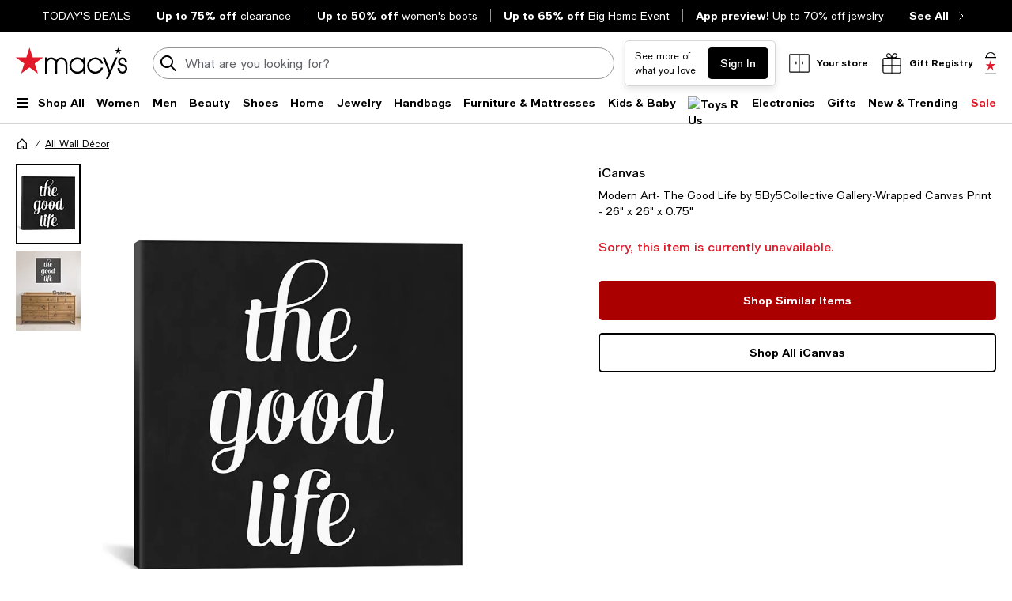

--- FILE ---
content_type: text/html; charset=utf-8
request_url: https://www.google.com/recaptcha/api2/aframe
body_size: 267
content:
<!DOCTYPE HTML><html><head><meta http-equiv="content-type" content="text/html; charset=UTF-8"></head><body><script nonce="v9HWAr8WHa_87vWGc5Gg3A">/** Anti-fraud and anti-abuse applications only. See google.com/recaptcha */ try{var clients={'sodar':'https://pagead2.googlesyndication.com/pagead/sodar?'};window.addEventListener("message",function(a){try{if(a.source===window.parent){var b=JSON.parse(a.data);var c=clients[b['id']];if(c){var d=document.createElement('img');d.src=c+b['params']+'&rc='+(localStorage.getItem("rc::a")?sessionStorage.getItem("rc::b"):"");window.document.body.appendChild(d);sessionStorage.setItem("rc::e",parseInt(sessionStorage.getItem("rc::e")||0)+1);localStorage.setItem("rc::h",'1769912885876');}}}catch(b){}});window.parent.postMessage("_grecaptcha_ready", "*");}catch(b){}</script></body></html>

--- FILE ---
content_type: application/javascript
request_url: https://assets.macysassets.com/app/pdp/static/js/pdp.SalesFloorWidget6.c4828aa5762e421c8618.js
body_size: 1540
content:
"use strict";(self.pdp_jsonp=self.pdp_jsonp||[]).push([[7206],{"53e5bfd8":(e,a,l)=>{l.r(a),l.d(a,{default:()=>x});var t=l("2a5ed560"),s=l("7d25564a"),i=l("7cc0bee8"),v=l("f12e22cb"),u=l("0db744e2"),r=l("3780e034"),d=l("311089f3"),n=l("f0c76dd6"),o=l("848f9453"),c=l("f09ad760"),f=l("b2e716ea");const p=["innerHTML"],b={key:0,class:"sf-virtual-advisor--phone-number-wrapper"},S=["href"],y={width:"24",height:"24",viewBox:"0 0 24 24",fill:"none",class:"sf-virtual-advisor--phone-icon"},h=["d"],U={key:1,class:"sf-virtual-advisor--details"},g={key:0,class:"sf-virtual-advisor--assist"},m=(e=>((0,t.dD)("data-v-31d3e506"),e=e(),(0,t.Cn)(),e))(()=>(0,t._)("div",{class:"chat-branded"},null,-1)),k={setup(e){const a=(0,t.f3)("entryPoint"),l=(0,t.f3)("liveStatusComplete"),k=(0,t.f3)("liveStatus"),x=(0,t.f3)("virtualAdvisorWidgetName"),w=(0,t.f3)("isBeautyPhoneNumberEnabled"),D=(0,t.f3)("isGeneralPhoneNumberEnabled"),F=(0,t.f3)("isProductAvailable"),C=(0,t.f3)("isSalesFloorChatDisabled"),_=(0,t.Fl)(()=>"expanded"===(x?.value||"").toLowerCase()),B=(0,t.Fl)(()=>"mini"===(x?.value||"").toLowerCase()),N=(0,t.Fl)(()=>w?.value||D?.value),T=(0,t.Fl)(()=>[{"sf-virtual-advisor--expanded":_.value},{"sf-virtual-advisor--mini":B.value},{"margin-top-s":"bcom"===a.value},{"margin-top-xs":"mcom"===a.value}]),{isSpecialtyData:Z,isBrandData:q,fullCopy:H,specialtyId:P}=(0,c.Z)(),{loadScript:W,scriptComplete:$}=(0,d.Z)({isBrandData:q}),{fireOpenPortalWidgetTag:A}=(0,r.Z)({isBrandData:q,spaced:!0}),{buttonAttributes:L,contextualClass:I}=(0,n.Z)({isBrandData:q,isSpecialtyData:Z,specialtyId:P}),{showSFOTBWidget:j}=(0,o.Z)({isBrandData:q,isSpecialtyData:Z}),z=(0,t.Fl)(()=>$.value&&l.value?$.value&&l.value&&!k.value?"unavailable":$.value&&l.value&&k.value?"available":"":"pending"),E=(0,t.Fl)(()=>({"disable-sf-widget":"pending"===z.value})),G=(0,t.Fl)(()=>w?.value?"beauty":D?.value?"generalCategory":""),M=(0,t.Fl)(()=>f.Hc[N.value?`${G.value}Title`:"title"]??{}),O=(0,t.Fl)(()=>{return f.Hc[N.value?(e=`${G.value}Body`,e+(w?.value?F?.value?"Available":"Unavailable":"")):"body"]??{};var e}),V=(0,t.Fl)(()=>M.value?.text?.[a.value]??""),J=(0,t.Fl)(()=>{const e=O.value;if(N.value){return e[D.value&&!C.value?"expertText":"text"].mcom}return e.text?.find(e=>e?.types?.includes(z.value))?.text??""}),K=(0,t.Fl)(()=>O.value?.phoneNumber?.[a.value]??{href:"",text:""}),Q=(0,t.Fl)(()=>{const e=z.value,l=f.Hc.link[N.value?`${G.value}Text`:"text"],t=l[a.value]?.[e]??"";switch(e){case"pending":return`searching for ${t} expert...`;case"unavailable":return`${t} a question`;case"available":return t;default:return""}}),R=(0,t.Fl)(()=>{const e=(l=_.value,e=>({[e]:l}));var l,t;return{title:e(M.value?.classNames?.[a.value]??""),link:e(f.Hc.link.classNames?.[a.value]?.[(t=z.value,N.value&&"available"===t?"availableWithPhone":t)]??"")}}),X=()=>{$.value&&A()};return(0,t.bv)(()=>{W()}),(e,a)=>(0,s.SU)(j)?(0,t.kq)("",!0):((0,t.wg)(),(0,t.iD)("div",{key:0,class:(0,i.C_)(["sf-virtual-advisor--container",(0,s.SU)(T)])},[(0,s.SU)(_)?((0,t.wg)(),(0,t.iD)("div",{key:0,class:(0,i.C_)(["sf-virtual-advisor--stylist",{"sf-virtual-advisor--mccs-stylist":(0,s.SU)(N)}])},[(0,t._)("div",{class:(0,i.C_)(["sf-virtual-advisor--stylist-title",(0,s.SU)(R).title])},(0,i.zw)((0,s.SU)(V)),3),(0,t._)("div",{class:(0,i.C_)(["sf-virtual-advisor--stylist-text",{"sf-virtual-advisor--stylist-text-regular":(0,s.SU)(N)}]),innerHTML:(0,s.SU)(J)},null,10,p),(0,s.SU)(N)?((0,t.wg)(),(0,t.iD)("div",b,[(0,t._)("a",{class:"sf-virtual-advisor--phone-number link-body",href:(0,s.SU)(K).href},[((0,t.wg)(),(0,t.iD)("svg",y,[(0,t._)("path",{"fill-rule":"evenodd","clip-rule":"evenodd",d:(0,s.SU)(v.rV).d,fill:"black"},null,8,h)])),(0,t.Uk)(" "+(0,i.zw)((0,s.SU)(K).text),1)],8,S)])):(0,t.kq)("",!0)],2)):(0,t.kq)("",!0),(0,s.SU)(C)?(0,t.kq)("",!0):((0,t.wg)(),(0,t.iD)("div",U,[(0,s.SU)(w)?((0,t.wg)(),(0,t.iD)("div",g," Need help with something else? ")):(0,t.kq)("",!0),(0,t._)("button",(0,t.dG)((0,s.SU)(L),{class:[[(0,s.SU)(I),(0,s.SU)(E)],"sf-virtual-advisor--details-button"],onClick:X}),[m,(0,t.Wm)((0,s.SU)(u.Z),{class:(0,i.C_)(["sf-virtual-advisor--details-text link-body",(0,s.SU)(R).link]),"append-class":!1,copy:(0,s.SU)(B)?(0,s.SU)(H):(0,s.SU)(Q)},null,8,["class","copy"])],16)]))],2))}};const x=(0,l("962893e0").Z)(k,[["__scopeId","data-v-31d3e506"]])}}]);
//# sourceMappingURL=pdp.SalesFloorWidget6.c4828aa5762e421c8618.js.map

--- FILE ---
content_type: application/javascript
request_url: https://www.macys.com/_HpURK/Nuj9/vmN/B1o/DwOrQmYrJ5k/uwJ3fzLO1zS9fr/JGYDCm02CA/ERIFXn/oGTzcB
body_size: 177991
content:
(function(){if(typeof Array.prototype.entries!=='function'){Object.defineProperty(Array.prototype,'entries',{value:function(){var index=0;const array=this;return {next:function(){if(index<array.length){return {value:[index,array[index++]],done:false};}else{return {done:true};}},[Symbol.iterator]:function(){return this;}};},writable:true,configurable:true});}}());(function(){T0();HGK();SAK();var Rp=function(dN,lB){return dN&lB;};var Fh=function HY(S3,lG){'use strict';var zB=HY;switch(S3){case Kf:{var E4=lG[xL];var ht=lG[DA];B2.push(Ak);if(Bg(ht,null)||IN(ht,E4[Zh(typeof S2()[BY(m4)],'undefined')?S2()[BY(sg)](Cs,Pn):S2()[BY(qg)](DB,Gt)]))ht=E4[Zh(typeof S2()[BY(mY)],'undefined')?S2()[BY(sg)].apply(null,[Cs,Pn]):S2()[BY(qg)].call(null,JJ,Ut)];for(var Gg=q2[qg],dB=new (kE[YN()[LY(QR)](TY,HC,Sp)])(ht);Kt(Gg,ht);Gg++)dB[Gg]=E4[Gg];var YB;return B2.pop(),YB=dB,YB;}break;case M1:{B2.push(qB);var ID=Zh(typeof YN()[LY(Op)],'undefined')?YN()[LY(F4)](k4,w1,O2):YN()[LY(MY)].call(null,TY,K4,gB);try{var rj=B2.length;var pj=jk(jk(xL));ID=Zh(typeof kE[S2()[BY(K2)].apply(null,[XR,hJ])],MR()[Sh(QR)].call(null,mY,Tf))?YN()[LY(k4)].call(null,K2,G2,EG):Zh(typeof YN()[LY(nn)],xD('',[][[]]))?YN()[LY(dJ)].call(null,jk(jk([])),wF,Fg):YN()[LY(MY)](nn,Sp,Jp);}catch(rt){B2.splice(Uh(rj,xB),Infinity,qB);ID=YN()[LY(Bt)](PY,OF,vY);}var M2;return B2.pop(),M2=ID,M2;}break;case jv:{B2.push(sN);if(jk(hY(P3()[AJ(cN)].call(null,nj,sg,Eh,mY,jk(sg),Ck),kE[w2()[nG(EG)](m3,qt,NN,gh,ct)]))){var sG;return B2.pop(),sG=null,sG;}var Qj=kE[w2()[nG(EG)](mD,x3,NN,gh,ct)][P3()[AJ(cN)].call(null,nj,fD,Eh,PJ,jk(jk(sg)),Ck)];var G3=Qj[r4()[jD(gn)](jk(jk({})),Kh,NK,Pt)];var rD=Qj[P3()[AJ(Eg)].call(null,Nn,Fg,MY,k4,ks,Kk)];var L2=Qj[I3()[vt(HJ)](v6,Pt,dJ,PJ)];var fB;return fB=[G3,fJ(rD,sg)?sg:IN(rD,sg)?jn(xB):jn(dJ),L2||I3()[vt(IY)].call(null,P1,k4,kp,v4)],B2.pop(),fB;}break;case MX:{B2.push(UD);try{var VN=B2.length;var bn=jk(jk(xL));var OD=new (kE[I3()[vt(Fp)].call(null,pX,jk(jk([])),Bt,x3)][MR()[Sh(Dn)].apply(null,[Jh,ZA])][MR()[Sh(Vj)](sg,n3)][fJ(typeof I3()[vt(SG)],xD([],[][[]]))?I3()[vt(Op)].call(null,Vh,gn,bJ,r3):I3()[vt(mY)](B4,dJ,fD,QR)])();var vG=new (kE[I3()[vt(Fp)].call(null,pX,kp,jk(xB),x3)][fJ(typeof MR()[Sh(Uk)],xD([],[][[]]))?MR()[Sh(kD)](m2,TB):MR()[Sh(Dn)](Jh,ZA)][Zh(typeof MR()[Sh(P0)],xD('',[][[]]))?MR()[Sh(Vj)](sg,n3):MR()[Sh(kD)](PR,Mk)][w2()[nG(m3)](X3,ZR,sR,Nh,Fp)])();var Wt;return B2.pop(),Wt=jk(DA),Wt;}catch(XG){B2.splice(Uh(VN,xB),Infinity,UD);var xG;return xG=fJ(XG[fJ(typeof YN()[LY(TY)],xD([],[][[]]))?YN()[LY(MY)](PY,q0,Pk):YN()[LY(ct)](QD,WC,lD)][MR()[Sh(ks)](RG,wB)],r4()[jD(Xp)].call(null,A4,F4,dY,qt)),B2.pop(),xG;}B2.pop();}break;case Ef:{var tD=lG[xL];var B3=lG[DA];B2.push(ZD);var Vp=Bg(null,tD)?null:Rk(MR()[Sh(QR)].call(null,mY,Uj),typeof kE[S2()[BY(X3)].apply(null,[Rt,r0])])&&tD[kE[S2()[BY(X3)](Rt,r0)][S2()[BY(JR)](CY,tY)]]||tD[P3()[AJ(X3)].apply(null,[Bn,PJ,Eh,sD,jk(jk(xB)),GD])];if(Rk(null,Vp)){var PG,NM,NU,wZ,EV=[],Nm=jk(sg),UI=jk(xB);try{var rI=B2.length;var hQ=jk(DA);if(NU=(Vp=Vp.call(tD))[Zh(typeof r4()[jD(QQ)],xD([],[][[]]))?r4()[jD(CW)](PJ,HO,r8,xP):r4()[jD(xV)].call(null,kp,qg,Rr,WP)],fJ(sg,B3)){if(Zh(kE[cx()[Ex(sg)].apply(null,[mO,lV,BP,Op,Bt])](Vp),Vp)){hQ=jk(xL);return;}Nm=jk(xB);}else for(;jk(Nm=(PG=NU.call(Vp))[MR()[Sh(kp)](ZR,zx)])&&(EV[fJ(typeof S2()[BY(sg)],xD('',[][[]]))?S2()[BY(qg)].apply(null,[Ul,Ym]):S2()[BY(Fp)].apply(null,[PJ,k7])](PG[Zh(typeof r4()[jD(F4)],xD([],[][[]]))?r4()[jD(Eh)].apply(null,[QD,dJ,Om,Sp]):r4()[jD(xV)].call(null,ct,Nr,A7,JJ)]),Zh(EV[S2()[BY(sg)](Cs,II)],B3));Nm=jk(sg));}catch(nH){B2.splice(Uh(rI,xB),Infinity,ZD);UI=jk(n1[cx()[Ex(Nc)].call(null,tU,tP,DW,dJ,Tl)]()),NM=nH;}finally{B2.splice(Uh(rI,xB),Infinity,ZD);try{var GW=B2.length;var vO=jk([]);if(jk(Nm)&&Rk(null,Vp[P3()[AJ(CY)](zO,Xp,Op,xc,Nc,dO)])&&(wZ=Vp[fJ(typeof P3()[AJ(m4)],xD(fJ(typeof YN()[LY(dJ)],'undefined')?YN()[LY(MY)].call(null,jk(jk({})),nQ,WM):YN()[LY(Fp)].call(null,jk(jk({})),xU,xQ),[][[]]))?P3()[AJ(MY)].apply(null,[qB,JR,Tr,kp,jk(jk([])),Ac]):P3()[AJ(CY)](zO,jk(sg),Op,Bt,SW,dO)](),Zh(kE[cx()[Ex(sg)](sg,lV,BP,Op,jk(jk({})))](wZ),wZ))){vO=jk(jk([]));return;}}finally{B2.splice(Uh(GW,xB),Infinity,ZD);if(vO){B2.pop();}if(UI)throw NM;}if(hQ){B2.pop();}}var Bc;return B2.pop(),Bc=EV,Bc;}B2.pop();}break;case Qv:{B2.push(qs);throw new (kE[r4()[jD(Xp)].call(null,jk({}),gU,Sb,qt)])(P3()[AJ(mD)](Fx,QD,gB,bl,kD,Wr));}break;case n8:{B2.push(BP);var VV=MR()[Sh(Nc)].call(null,XR,zr);var BU=jk(jk(xL));try{var AV=B2.length;var zV=jk({});var Kl=sg;try{var t9=kE[fJ(typeof cx()[Ex(x3)],xD([],[][[]]))?cx()[Ex(xB)](gU,YP,Zs,TM,jk(jk([]))):cx()[Ex(nl)](m4,gr,cI,qg,Rt)][r4()[jD(dJ)](fD,jk([]),m2,Jh)][S2()[BY(m3)](TU,Xl)];kE[cx()[Ex(sg)](P0,Ar,BP,Op,wQ)][fJ(typeof MR()[Sh(kD)],'undefined')?MR()[Sh(kD)].call(null,RV,wW):MR()[Sh(CY)](Nr,x8)](t9)[S2()[BY(m3)](TU,Xl)]();}catch(l7){B2.splice(Uh(AV,xB),Infinity,BP);if(l7[S2()[BY(W7)].apply(null,[rP,IX])]&&fJ(typeof l7[S2()[BY(W7)](rP,IX)],YN()[LY(EG)](QD,nQ,TY))){l7[S2()[BY(W7)].apply(null,[rP,IX])][r4()[jD(X3)].apply(null,[qg,W7,jA,PQ])](w2()[nG(Eg)].apply(null,[QD,qg,sR,Al,xB]))[MR()[Sh(Eg)].call(null,K2,FE)](function(sV){B2.push(Vm);if(sV[S2()[BY(z9)].call(null,TH,PZ)](YN()[LY(xs)](DZ,QP,v9))){BU=jk(jk({}));}if(sV[S2()[BY(z9)].apply(null,[TH,PZ])](S2()[BY(rP)](SU,cG))){Kl++;}B2.pop();});}}VV=fJ(Kl,k4)||BU?YN()[LY(k4)](mx,Ss,EG):YN()[LY(dJ)](rH,Ik,Fg);}catch(vP){B2.splice(Uh(AV,xB),Infinity,BP);VV=fJ(typeof YN()[LY(kO)],xD('',[][[]]))?YN()[LY(MY)](CY,kP,D7):YN()[LY(Bt)](dI,gg,vY);}var KU;return B2.pop(),KU=VV,KU;}break;case D8:{B2.push(sI);var kd=function(YW){return HY.apply(this,[ZC,arguments]);};var JQ=[I3()[vt(q0)](Oj,QR,kp,xs),Zh(typeof P3()[AJ(qg)],'undefined')?P3()[AJ(HO)].apply(null,[vI,m4,ct,Kc,W7,Mm]):P3()[AJ(MY)](Ax,MY,OM,qU,Sr,kP)];var rV=JQ[S2()[BY(Rt)](xc,sm)](function(L7){B2.push(kP);var RO=kd(L7);if(jk(jk(RO))&&jk(jk(RO[S2()[BY(Xp)].apply(null,[mO,WY])]))&&jk(jk(RO[fJ(typeof S2()[BY(kD)],xD([],[][[]]))?S2()[BY(qg)](NN,P7):S2()[BY(Xp)](mO,WY)][S2()[BY(m3)](TU,bO)]))){RO=RO[S2()[BY(Xp)].apply(null,[mO,WY])][S2()[BY(m3)].call(null,TU,bO)]();var cP=xD(fJ(RO[YN()[LY(qt)](xB,mM,vx)](S2()[BY(Rr)](TY,hN)),jn(q2[wQ])),jZ(kE[Zh(typeof r4()[jD(FW)],xD([],[][[]]))?r4()[jD(mD)](Nc,jk([]),RU,Op):r4()[jD(xV)](Eg,sD,MI,VI)](IN(RO[YN()[LY(qt)](nn,mM,vx)](P3()[AJ(CY)].apply(null,[xr,rP,Op,Br,Pt,dO])),jn(xB))),xB));var Fl;return B2.pop(),Fl=cP,Fl;}else{var HI;return HI=YN()[LY(F4)].call(null,jW,zt,O2),B2.pop(),HI;}B2.pop();});var DH;return DH=rV[r4()[jD(QR)](K2,Fp,JY,v4)](YN()[LY(Fp)](tU,C2,xQ)),B2.pop(),DH;}break;case tX:{var Pd={};var AW={};B2.push(JJ);try{var hI=B2.length;var ds=jk({});var jm=new (kE[Zh(typeof YN()[LY(Vj)],xD('',[][[]]))?YN()[LY(Rt)](dJ,m7,SW):YN()[LY(MY)](ZV,NH,KW)])(sg,sg)[YN()[LY(vx)](gU,Zr,cN)](r4()[jD(T7)](jk({}),jk({}),bp,CY));var bU=jm[Zh(typeof w2()[nG(Pt)],xD(YN()[LY(Fp)](jk(jk([])),fx,xQ),[][[]]))?w2()[nG(YO)](KV,MO,pZ,Md,X3):w2()[nG(qg)](z9,ks,NI,fO,cc)](I3()[vt(XR)](vp,jk(sg),IM,hZ));var wP=jm[MR()[Sh(O2)].call(null,v4,zZ)](bU[w2()[nG(mx)](SW,m3,wO,hd,wQ)]);var Um=jm[MR()[Sh(O2)](v4,zZ)](bU[MR()[Sh(lD)](QV,Bj)]);Pd=SZ(CK,[I3()[vt(NH)](gR,qU,Ps,Eh),wP,r4()[jD(PY)](Rt,vx,m7,X3),Um]);var UP=new (kE[YN()[LY(Rt)].apply(null,[Ps,m7,SW])])(q2[qg],q2[qg])[YN()[LY(vx)].call(null,Eh,Zr,cN)](S2()[BY(QV)].call(null,ZM,ss));var UQ=UP[w2()[nG(YO)](q0,Xp,pZ,Md,X3)](I3()[vt(XR)](vp,Kh,mD,hZ));var nU=UP[MR()[Sh(O2)].apply(null,[v4,zZ])](UQ[w2()[nG(mx)](IQ,XR,wO,hd,wQ)]);var Vl=UP[MR()[Sh(O2)](v4,zZ)](UQ[MR()[Sh(lD)](QV,Bj)]);AW=SZ(CK,[YN()[LY(Rr)].call(null,Tl,SP,mY),nU,P3()[AJ(KV)](K4,EG,ct,KV,bJ,OO),Vl]);}finally{B2.splice(Uh(hI,xB),Infinity,JJ);var Vs;return Vs=SZ(CK,[I3()[vt(Rr)](mQ,jk([]),nl,k4),Pd[I3()[vt(NH)](gR,DQ,YO,Eh)]||null,r4()[jD(bJ)].call(null,gn,IY,WY,VU),Pd[r4()[jD(PY)](kp,xs,m7,X3)]||null,I3()[vt(mO)].call(null,jB,kO,kp,zI),AW[YN()[LY(Rr)].call(null,KV,SP,mY)]||null,MR()[Sh(OU)].apply(null,[wI,Oc]),AW[P3()[AJ(KV)](K4,PQ,ct,gU,jk(xB),OO)]||null]),B2.pop(),Vs;}B2.pop();}break;case DA:{B2.push(nm);var Ud=YN()[LY(F4)](gn,rG,O2);try{var dQ=B2.length;var dH=jk({});Ud=kE[Zh(typeof YN()[LY(Eg)],xD('',[][[]]))?YN()[LY(sD)](Br,TN,TQ):YN()[LY(MY)](SW,zI,jH)][r4()[jD(dJ)](jk(jk(sg)),jk(xB),tj,Jh)][P3()[AJ(dJ)].apply(null,[NQ,Rt,GQ,m4,jk(jk(sg)),wQ])](I3()[vt(rP)](n9,TY,nl,Vj))?YN()[LY(k4)].call(null,xQ,QZ,EG):YN()[LY(dJ)].call(null,CY,cg,Fg);}catch(LP){B2.splice(Uh(dQ,xB),Infinity,nm);Ud=YN()[LY(Bt)](jk(jk(xB)),R3,vY);}var Cc;return B2.pop(),Cc=Ud,Cc;}break;case ZC:{var YW=lG[xL];B2.push(EW);var LH;return LH=kE[cx()[Ex(sg)](kp,k9,BP,Op,MO)][I3()[vt(MO)](NQ,dJ,ct,wQ)](kE[w2()[nG(EG)].apply(null,[TY,jk(jk([])),NN,CQ,ct])][MR()[Sh(Ps)](XW,DU)],YW),B2.pop(),LH;}break;case nK:{var LI=lG[xL];var ZO=lG[DA];B2.push(A9);var Gr=Bg(null,LI)?null:Rk(Zh(typeof MR()[Sh(tU)],'undefined')?MR()[Sh(QR)](mY,nh):MR()[Sh(kD)](LU,WZ),typeof kE[S2()[BY(X3)].apply(null,[Rt,KB])])&&LI[kE[S2()[BY(X3)](Rt,KB)][S2()[BY(JR)](CY,Lh)]]||LI[fJ(typeof P3()[AJ(cN)],xD([],[][[]]))?P3()[AJ(MY)](dd,jk(jk(sg)),Il,Ps,W7,Pr):P3()[AJ(X3)].apply(null,[bc,x3,Eh,ZR,vx,GD])];if(Rk(null,Gr)){var LO,gd,Ec,JM,nx=[],d7=jk(sg),Px=jk(xB);try{var rx=B2.length;var p7=jk(DA);if(Ec=(Gr=Gr.call(LI))[r4()[jD(CW)](jk(jk([])),jk(sg),JY,xP)],fJ(sg,ZO)){if(Zh(kE[cx()[Ex(sg)](SW,wd,BP,Op,jk(jk(xB)))](Gr),Gr)){p7=jk(jk([]));return;}d7=jk(xB);}else for(;jk(d7=(LO=Ec.call(Gr))[MR()[Sh(kp)](ZR,hD)])&&(nx[S2()[BY(Fp)].apply(null,[PJ,pM])](LO[r4()[jD(Eh)](jk({}),jk({}),Tt,Sp)]),Zh(nx[S2()[BY(sg)].apply(null,[Cs,zQ])],ZO));d7=jk(sg));}catch(Sm){Px=jk(sg),gd=Sm;}finally{B2.splice(Uh(rx,xB),Infinity,A9);try{var Dd=B2.length;var JI=jk({});if(jk(d7)&&Rk(null,Gr[fJ(typeof P3()[AJ(Zl)],'undefined')?P3()[AJ(MY)](Ic,jk(xB),JO,Zl,KV,hJ):P3()[AJ(CY)].apply(null,[qx,xB,Op,XR,jk(jk(sg)),dO])])&&(JM=Gr[P3()[AJ(CY)](qx,jk(jk({})),Op,T7,JR,dO)](),Zh(kE[fJ(typeof cx()[Ex(Tl)],xD([],[][[]]))?cx()[Ex(xB)].apply(null,[TY,SW,OQ,tH,F4]):cx()[Ex(sg)].apply(null,[Tl,wd,BP,Op,q0])](JM),JM))){JI=jk(jk([]));return;}}finally{B2.splice(Uh(Dd,xB),Infinity,A9);if(JI){B2.pop();}if(Px)throw gd;}if(p7){B2.pop();}}var bM;return B2.pop(),bM=nx,bM;}B2.pop();}break;case SX:{B2.push(pI);try{var OI=B2.length;var CI=jk(jk(xL));var tZ=sg;var GH=kE[fJ(typeof cx()[Ex(YO)],'undefined')?cx()[Ex(xB)].call(null,xB,JP,OQ,YP,sD):cx()[Ex(sg)].apply(null,[VU,F9,BP,Op,Zl])][fJ(typeof I3()[vt(sg)],xD('',[][[]]))?I3()[vt(Op)](QH,bJ,tU,DB):I3()[vt(MO)](IU,jk([]),jW,wQ)](kE[S2()[BY(ct)](HP,Kk)],w2()[nG(m4)](gU,QR,tx,jO,QR));if(GH){tZ++;if(GH[r4()[jD(Eh)](dI,xc,pQ,Sp)]){GH=GH[r4()[jD(Eh)](jk({}),X3,pQ,Sp)];tZ+=xD(jZ(GH[S2()[BY(sg)].call(null,Cs,hW)]&&fJ(GH[S2()[BY(sg)](Cs,hW)],n1[P3()[AJ(ZR)](br,T7,dJ,mD,P0,r7)]()),xB),jZ(GH[MR()[Sh(ks)](RG,sQ)]&&fJ(GH[MR()[Sh(ks)].call(null,RG,sQ)],w2()[nG(m4)](HO,sg,tx,jO,QR)),dJ));}}var bd;return bd=tZ[fJ(typeof S2()[BY(Dn)],'undefined')?S2()[BY(qg)](Yc,W7):S2()[BY(m3)](TU,hH)](),B2.pop(),bd;}catch(EQ){B2.splice(Uh(OI,xB),Infinity,pI);var qP;return qP=YN()[LY(F4)](gU,Un,O2),B2.pop(),qP;}B2.pop();}break;case b6:{var NV=lG[xL];var RP=lG[DA];B2.push(X3);if(Bg(RP,null)||IN(RP,NV[S2()[BY(sg)](Cs,rH)]))RP=NV[S2()[BY(sg)](Cs,rH)];for(var qd=sg,FQ=new (kE[Zh(typeof YN()[LY(mx)],xD([],[][[]]))?YN()[LY(QR)].call(null,jk({}),GP,Sp):YN()[LY(MY)](jk(xB),rM,fM)])(RP);Kt(qd,RP);qd++)FQ[qd]=NV[qd];var Is;return B2.pop(),Is=FQ,Is;}break;case tC:{var MW=lG[xL];return MW;}break;case O1:{B2.push(sR);var fU=YN()[LY(F4)](GQ,Mp,O2);try{var GU=B2.length;var jQ=jk(jk(xL));fU=Zh(typeof kE[YN()[LY(z9)](jk(jk({})),cZ,A4)],MR()[Sh(QR)].call(null,mY,cp))?YN()[LY(k4)](jk([]),Gl,EG):YN()[LY(dJ)](jk(sg),Gs,Fg);}catch(Ux){B2.splice(Uh(GU,xB),Infinity,sR);fU=Zh(typeof YN()[LY(Kc)],'undefined')?YN()[LY(Bt)](q0,Z8,vY):YN()[LY(MY)].apply(null,[rH,nQ,fP]);}var Jc;return B2.pop(),Jc=fU,Jc;}break;case L0:{var Lc;B2.push(OW);return Lc=jk(hY(r4()[jD(dJ)].call(null,PQ,nn,BQ,Jh),kE[I3()[vt(Fp)].apply(null,[pJ,Ps,F4,x3])][MR()[Sh(Dn)].call(null,Jh,Wg)][MR()[Sh(Vj)](sg,Md)][I3()[vt(mY)].apply(null,[Id,jW,jk(jk(xB)),QR])])||hY(r4()[jD(dJ)].apply(null,[jk({}),jk([]),BQ,Jh]),kE[I3()[vt(Fp)](pJ,ks,k4,x3)][MR()[Sh(Dn)].apply(null,[Jh,Wg])][MR()[Sh(Vj)](sg,Md)][fJ(typeof w2()[nG(Sr)],xD(YN()[LY(Fp)].call(null,jk(jk([])),BH,xQ),[][[]]))?w2()[nG(qg)].call(null,Jp,IQ,Ul,Y7,kM):w2()[nG(m3)](PQ,jk(xB),sR,D7,Fp)])),B2.pop(),Lc;}break;case qz:{B2.push(IY);if(jk(kE[I3()[vt(Fp)](vm,QR,jk({}),x3)][MR()[Sh(jU)].call(null,BZ,Ml)])){var gH=fJ(typeof kE[Zh(typeof I3()[vt(EG)],xD([],[][[]]))?I3()[vt(Fp)](vm,jW,qt,x3):I3()[vt(Op)](XZ,Ps,qU,hd)][w2()[nG(cN)].call(null,Nc,Fp,Rm,pI,rH)],MR()[Sh(QR)].call(null,mY,WU))?fJ(typeof YN()[LY(IY)],'undefined')?YN()[LY(MY)].call(null,Kc,KZ,cm):YN()[LY(k4)](YO,hH,EG):cx()[Ex(Sr)](IY,xW,Vr,dJ,qg);var zP;return B2.pop(),zP=gH,zP;}var fZ;return fZ=YN()[LY(F4)](GQ,dZ,O2),B2.pop(),fZ;}break;case Y6:{B2.push(IP);var Cr=hY(I3()[vt(K2)](cQ,jk([]),W7,N9),kE[I3()[vt(Fp)](On,gU,jk(jk([])),x3)])||IN(kE[Zh(typeof w2()[nG(CW)],'undefined')?w2()[nG(EG)].apply(null,[PJ,q0,NN,YH,ct]):w2()[nG(qg)].call(null,q0,Zl,gW,j7,vd)][cx()[Ex(m3)](Br,Nx,wQ,GQ,bJ)],sg)||IN(kE[w2()[nG(EG)](FW,x3,NN,YH,ct)][S2()[BY(P0)](mx,bI)],sg);var IH=kE[I3()[vt(Fp)](On,Xp,PJ,x3)][cx()[Ex(cN)].apply(null,[EG,Nx,mV,Eh,IM])](S2()[BY(nn)](nn,KQ))[S2()[BY(Kh)](mU,ql)];var pP=kE[I3()[vt(Fp)].apply(null,[On,kp,PQ,x3])][cx()[Ex(cN)].call(null,Pt,Nx,mV,Eh,mx)](YN()[LY(gn)](HJ,Cl,FP))[S2()[BY(Kh)].call(null,mU,ql)];var CO=kE[I3()[vt(Fp)](On,jk(sg),PY,x3)][cx()[Ex(cN)].apply(null,[rH,Nx,mV,Eh,q0])](w2()[nG(kp)].apply(null,[fD,Pt,rl,vr,TY]))[S2()[BY(Kh)].apply(null,[mU,ql])];var Km;return Km=YN()[LY(Fp)].apply(null,[bJ,SM,xQ])[r4()[jD(CY)](gn,jk(jk({})),mQ,XO)](Cr?YN()[LY(k4)](mY,Yx,EG):YN()[LY(dJ)].call(null,dI,Mx,Fg),I3()[vt(Jp)](Mr,jk(sg),k4,Fd))[r4()[jD(CY)].call(null,jk(jk(xB)),xQ,mQ,XO)](IH?fJ(typeof YN()[LY(Fp)],xD([],[][[]]))?YN()[LY(MY)](sg,X3,qm):YN()[LY(k4)](IY,Yx,EG):YN()[LY(dJ)].call(null,Eh,Mx,Fg),I3()[vt(Jp)](Mr,kp,rP,Fd))[r4()[jD(CY)](Zl,Bt,mQ,XO)](pP?Zh(typeof YN()[LY(ZV)],xD([],[][[]]))?YN()[LY(k4)].apply(null,[dJ,Yx,EG]):YN()[LY(MY)](kO,CH,zO):YN()[LY(dJ)].apply(null,[jk(jk({})),Mx,Fg]),I3()[vt(Jp)](Mr,qg,qt,Fd))[r4()[jD(CY)].call(null,xc,Rt,mQ,XO)](CO?YN()[LY(k4)].call(null,Zl,Yx,EG):YN()[LY(dJ)](jk(xB),Mx,Fg)),B2.pop(),Km;}break;case U0:{var wM=lG[xL];B2.push(LZ);if(fJ([Zh(typeof r4()[jD(X3)],'undefined')?r4()[jD(IM)].call(null,hZ,KV,GD,XW):r4()[jD(xV)].call(null,Fg,jk(jk(sg)),D7,YU),fJ(typeof P3()[AJ(Xp)],xD([],[][[]]))?P3()[AJ(MY)](K4,Bt,SG,IQ,jk(sg),KO):P3()[AJ(Nr)].apply(null,[PU,qg,qg,CW,fD,mI]),MR()[Sh(SU)](xl,bW)][YN()[LY(qt)](FW,X7,vx)](wM[P3()[AJ(JR)](c7,kp,Op,Nr,Uk,pW)][I3()[vt(IM)].call(null,Im,EG,FW,QQ)]),jn(xB))){B2.pop();return;}kE[S2()[BY(NH)](O2,YQ)](function(){B2.push(Ar);var FZ=jk([]);try{var HM=B2.length;var RH=jk({});if(jk(FZ)&&wM[fJ(typeof P3()[AJ(ZR)],xD(YN()[LY(Fp)].apply(null,[kD,zc,xQ]),[][[]]))?P3()[AJ(MY)].call(null,mM,jk({}),Q7,SW,X3,fV):P3()[AJ(JR)](VW,Nr,Op,rH,kD,pW)]&&(wM[P3()[AJ(JR)].call(null,VW,Rt,Op,sg,Uk,pW)][fJ(typeof S2()[BY(x3)],xD([],[][[]]))?S2()[BY(qg)](Zd,KI):S2()[BY(Kh)](mU,zH)](S2()[BY(RG)].apply(null,[EG,dr]))||wM[P3()[AJ(JR)](VW,jk({}),Op,QR,fD,pW)][S2()[BY(Kh)](mU,zH)](S2()[BY(gM)](kD,vc)))){FZ=jk(xL);}}catch(E7){B2.splice(Uh(HM,xB),Infinity,Ar);wM[P3()[AJ(JR)](VW,m3,Op,sg,tU,pW)][S2()[BY(O2)](f9,VZ)](new (kE[S2()[BY(lD)](xV,Hj)])(Zh(typeof r4()[jD(Cs)],xD([],[][[]]))?r4()[jD(P0)](tU,F4,vn,x3):r4()[jD(xV)](IY,tU,Ol,KP),SZ(CK,[P3()[AJ(Br)].apply(null,[Bm,K2,Fp,qU,jk(jk(xB)),QD]),jk(jk(DA)),Zh(typeof I3()[vt(ZV)],xD('',[][[]]))?I3()[vt(O2)](xU,xB,jk(jk(sg)),ZP):I3()[vt(Op)](QI,xs,m3,jd),jk({}),r4()[jD(nn)](ct,jk([]),tO,QD),jk(jk(DA))])));}if(jk(FZ)&&fJ(wM[fJ(typeof w2()[nG(Nr)],xD(YN()[LY(Fp)](jk(xB),zc,xQ),[][[]]))?w2()[nG(qg)].call(null,Bt,Fg,Jm,YH,WW):w2()[nG(Jp)].call(null,DZ,rH,G7,qB,ct)],r4()[jD(Kh)](jk(xB),m3,EZ,rH))){FZ=jk(jk({}));}if(FZ){wM[fJ(typeof P3()[AJ(m3)],'undefined')?P3()[AJ(MY)](qt,sg,UW,FW,DZ,AQ):P3()[AJ(JR)].apply(null,[VW,jk(sg),Op,DQ,KV,pW])][S2()[BY(O2)](f9,VZ)](new (kE[S2()[BY(lD)](xV,Hj)])(r4()[jD(xQ)](QR,PY,hp,YO),SZ(CK,[fJ(typeof P3()[AJ(Ps)],xD([],[][[]]))?P3()[AJ(MY)].call(null,ZP,Kc,bV,Zl,ks,Hl):P3()[AJ(Br)](Bm,PY,Fp,xs,jk(jk(xB)),QD),jk(xL),I3()[vt(O2)](xU,jW,jk(xB),ZP),jk(DA),r4()[jD(nn)].apply(null,[GQ,kp,tO,QD]),jk(jk([]))])));}B2.pop();},sg);B2.pop();}break;case Jf:{B2.push(K9);throw new (kE[r4()[jD(Xp)](qt,PJ,mW,qt)])(P3()[AJ(mD)].call(null,UD,xQ,gB,nl,jk(jk(sg)),Wr));}break;case d0:{var bH=lG[xL];B2.push(QO);if(kE[YN()[LY(QR)](GQ,xd,Sp)][MR()[Sh(SG)](Rt,nC)](bH)){var V7;return B2.pop(),V7=bH,V7;}B2.pop();}break;}};var Zc=function SI(vU,DV){'use strict';var AH=SI;switch(vU){case V:{var Lm=function(Cd,sl){B2.push(tl);if(jk(dV)){for(var Bl=sg;Kt(Bl,FO);++Bl){if(Kt(Bl,q2[dJ])||fJ(Bl,x3)||fJ(Bl,dI)||fJ(Bl,xQ)){Wc[Bl]=jn(xB);}else{Wc[Bl]=dV[S2()[BY(sg)].call(null,Cs,YV)];dV+=kE[YN()[LY(X3)].apply(null,[wQ,UB,xW])][I3()[vt(QR)](VG,jk([]),mO,Xp)](Bl);}}}var XQ=YN()[LY(Fp)](Eg,mB,xQ);for(var s7=sg;Kt(s7,Cd[S2()[BY(sg)](Cs,YV)]);s7++){var q7=Cd[I3()[vt(dJ)](Jt,ZR,DQ,Kc)](s7);var gZ=Rp(MZ(sl,qg),q2[MY]);sl*=q2[k4];sl&=q2[kD];sl+=q2[Op];sl&=q2[Fp];var Ix=Wc[Cd[cx()[Ex(kD)](Kh,zc,Jh,Eh,IM)](s7)];if(fJ(typeof q7[YN()[LY(TY)](SW,ft,ct)],MR()[Sh(EG)].call(null,F4,Lh))){var gV=q7[YN()[LY(TY)].call(null,Uk,ft,ct)](q2[qg]);if(C7(gV,JR)&&Kt(gV,q2[ct])){Ix=Wc[gV];}}if(C7(Ix,q2[qg])){var km=IW(gZ,dV[S2()[BY(sg)].apply(null,[Cs,YV])]);Ix+=km;Ix%=dV[S2()[BY(sg)](Cs,YV)];q7=dV[Ix];}XQ+=q7;}var jP;return B2.pop(),jP=XQ,jP;};var wx=function(Hm){var SV=[0x428a2f98,0x71374491,0xb5c0fbcf,0xe9b5dba5,0x3956c25b,0x59f111f1,0x923f82a4,0xab1c5ed5,0xd807aa98,0x12835b01,0x243185be,0x550c7dc3,0x72be5d74,0x80deb1fe,0x9bdc06a7,0xc19bf174,0xe49b69c1,0xefbe4786,0x0fc19dc6,0x240ca1cc,0x2de92c6f,0x4a7484aa,0x5cb0a9dc,0x76f988da,0x983e5152,0xa831c66d,0xb00327c8,0xbf597fc7,0xc6e00bf3,0xd5a79147,0x06ca6351,0x14292967,0x27b70a85,0x2e1b2138,0x4d2c6dfc,0x53380d13,0x650a7354,0x766a0abb,0x81c2c92e,0x92722c85,0xa2bfe8a1,0xa81a664b,0xc24b8b70,0xc76c51a3,0xd192e819,0xd6990624,0xf40e3585,0x106aa070,0x19a4c116,0x1e376c08,0x2748774c,0x34b0bcb5,0x391c0cb3,0x4ed8aa4a,0x5b9cca4f,0x682e6ff3,0x748f82ee,0x78a5636f,0x84c87814,0x8cc70208,0x90befffa,0xa4506ceb,0xbef9a3f7,0xc67178f2];var OP=0x6a09e667;var jM=0xbb67ae85;var AI=0x3c6ef372;var Uc=0xa54ff53a;var QM=0x510e527f;var v7=0x9b05688c;var Wx=0x1f83d9ab;var Gc=0x5be0cd19;var FI=hP(Hm);var Jx=FI["length"]*8;FI+=kE["String"]["fromCharCode"](0x80);var sr=FI["length"]/4+2;var Vc=kE["Math"]["ceil"](sr/16);var H7=new (kE["Array"])(Vc);for(var IV=0;IV<Vc;IV++){H7[IV]=new (kE["Array"])(16);for(var AU=0;AU<16;AU++){H7[IV][AU]=FI["charCodeAt"](IV*64+AU*4)<<24|FI["charCodeAt"](IV*64+AU*4+1)<<16|FI["charCodeAt"](IV*64+AU*4+2)<<8|FI["charCodeAt"](IV*64+AU*4+3)<<0;}}var g7=Jx/kE["Math"]["pow"](2,32);H7[Vc-1][14]=kE["Math"]["floor"](g7);H7[Vc-1][15]=Jx;for(var N7=0;N7<Vc;N7++){var sM=new (kE["Array"])(64);var qW=OP;var L9=jM;var Hc=AI;var gc=Uc;var Qx=QM;var D9=v7;var rd=Wx;var kH=Gc;for(var qQ=0;qQ<64;qQ++){var tM=void 0,MQ=void 0,UH=void 0,LV=void 0,cW=void 0,U7=void 0;if(qQ<16)sM[qQ]=H7[N7][qQ];else{tM=BO(sM[qQ-15],7)^BO(sM[qQ-15],18)^sM[qQ-15]>>>3;MQ=BO(sM[qQ-2],17)^BO(sM[qQ-2],19)^sM[qQ-2]>>>10;sM[qQ]=sM[qQ-16]+tM+sM[qQ-7]+MQ;}MQ=BO(Qx,6)^BO(Qx,11)^BO(Qx,25);UH=Qx&D9^~Qx&rd;LV=kH+MQ+UH+SV[qQ]+sM[qQ];tM=BO(qW,2)^BO(qW,13)^BO(qW,22);cW=qW&L9^qW&Hc^L9&Hc;U7=tM+cW;kH=rd;rd=D9;D9=Qx;Qx=gc+LV>>>0;gc=Hc;Hc=L9;L9=qW;qW=LV+U7>>>0;}OP=OP+qW;jM=jM+L9;AI=AI+Hc;Uc=Uc+gc;QM=QM+Qx;v7=v7+D9;Wx=Wx+rd;Gc=Gc+kH;}return [OP>>24&0xff,OP>>16&0xff,OP>>8&0xff,OP&0xff,jM>>24&0xff,jM>>16&0xff,jM>>8&0xff,jM&0xff,AI>>24&0xff,AI>>16&0xff,AI>>8&0xff,AI&0xff,Uc>>24&0xff,Uc>>16&0xff,Uc>>8&0xff,Uc&0xff,QM>>24&0xff,QM>>16&0xff,QM>>8&0xff,QM&0xff,v7>>24&0xff,v7>>16&0xff,v7>>8&0xff,v7&0xff,Wx>>24&0xff,Wx>>16&0xff,Wx>>8&0xff,Wx&0xff,Gc>>24&0xff,Gc>>16&0xff,Gc>>8&0xff,Gc&0xff];};var dP=function(){var cO=Ad();var Pm=-1;if(cO["indexOf"]('Trident/7.0')>-1)Pm=11;else if(cO["indexOf"]('Trident/6.0')>-1)Pm=10;else if(cO["indexOf"]('Trident/5.0')>-1)Pm=9;else Pm=0;return Pm>=9;};var vQ=function(){var Fr=dl();var md=kE["Object"]["prototype"]["hasOwnProperty"].call(kE["Navigator"]["prototype"],'mediaDevices');var MH=kE["Object"]["prototype"]["hasOwnProperty"].call(kE["Navigator"]["prototype"],'serviceWorker');var lH=! !kE["window"]["browser"];var MP=typeof kE["ServiceWorker"]==='function';var zU=typeof kE["ServiceWorkerContainer"]==='function';var gI=typeof kE["frames"]["ServiceWorkerRegistration"]==='function';var sO=kE["window"]["location"]&&kE["window"]["location"]["protocol"]==='http:';var bQ=Fr&&(!md||!MH||!MP||!lH||!zU||!gI)&&!sO;return bQ;};var dl=function(){var Wd=Ad();var xI=/(iPhone|iPad).*AppleWebKit(?!.*(Version|CriOS))/i["test"](Wd);var kx=kE["navigator"]["platform"]==='MacIntel'&&kE["navigator"]["maxTouchPoints"]>1&&/(Safari)/["test"](Wd)&&!kE["window"]["MSStream"]&&typeof kE["navigator"]["standalone"]!=='undefined';return xI||kx;};var xM=function(w7){var OV=kE["Math"]["floor"](kE["Math"]["random"]()*100000+10000);var Gd=kE["String"](w7*OV);var AZ=0;var WO=[];var IZ=Gd["length"]>=18?true:false;while(WO["length"]<6){WO["push"](kE["parseInt"](Gd["slice"](AZ,AZ+2),10));AZ=IZ?AZ+3:AZ+2;}var GI=XM(WO);return [OV,GI];};var wm=function(DI){if(DI===null||DI===undefined){return 0;}var Qr=function JW(ZW){return DI["toLowerCase"]()["includes"](ZW["toLowerCase"]());};var Pl=0;(TP&&TP["fields"]||[])["some"](function(lQ){var I7=lQ["type"];var qH=lQ["labels"];if(qH["some"](Qr)){Pl=dW[I7];if(lQ["extensions"]&&lQ["extensions"]["labels"]&&lQ["extensions"]["labels"]["some"](function(hO){return DI["toLowerCase"]()["includes"](hO["toLowerCase"]());})){Pl=dW[lQ["extensions"]["type"]];}return true;}return false;});return Pl;};var sd=function(wV){if(wV===undefined||wV==null){return false;}var kl=function HV(nO){return wV["toLowerCase"]()===nO["toLowerCase"]();};return PW["some"](kl);};var Fm=function(cV){try{var BM=new (kE["Set"])(kE["Object"]["values"](dW));return cV["split"](';')["some"](function(pU){var Am=pU["split"](',');var tI=kE["Number"](Am[Am["length"]-1]);return BM["has"](tI);});}catch(vV){return false;}};var M7=function(MV){var bx='';var SQ=0;if(MV==null||kE["document"]["activeElement"]==null){return SZ(CK,["elementFullId",bx,"elementIdType",SQ]);}var CZ=['id','name','for','placeholder','aria-label','aria-labelledby'];CZ["forEach"](function(wl){if(!MV["hasAttribute"](wl)||bx!==''&&SQ!==0){return;}var b7=MV["getAttribute"](wl);if(bx===''&&(b7!==null||b7!==undefined)){bx=b7;}if(SQ===0){SQ=wm(b7);}});return SZ(CK,["elementFullId",bx,"elementIdType",SQ]);};var tr=function(YZ){var nd;if(YZ==null){nd=kE["document"]["activeElement"];}else nd=YZ;if(kE["document"]["activeElement"]==null)return -1;var VO=nd["getAttribute"]('name');if(VO==null){var O7=nd["getAttribute"]('id');if(O7==null)return -1;else return PV(O7);}return PV(VO);};var CP=function(RM){var BW=-1;var Rd=[];if(! !RM&&typeof RM==='string'&&RM["length"]>0){var HU=RM["split"](';');if(HU["length"]>1&&HU[HU["length"]-1]===''){HU["pop"]();}BW=kE["Math"]["floor"](kE["Math"]["random"]()*HU["length"]);var XH=HU[BW]["split"](',');for(var Rl in XH){if(!kE["isNaN"](XH[Rl])&&!kE["isNaN"](kE["parseInt"](XH[Rl],10))){Rd["push"](XH[Rl]);}}}else{var wH=kE["String"](xm(1,5));var SO='1';var tW=kE["String"](xm(20,70));var gx=kE["String"](xm(100,300));var Dx=kE["String"](xm(100,300));Rd=[wH,SO,tW,gx,Dx];}return [BW,Rd];};var NW=function(Tx,IO){var vM=typeof Tx==='string'&&Tx["length"]>0;var vZ=!kE["isNaN"](IO)&&(kE["Number"](IO)===-1||zm()<kE["Number"](IO));if(!(vM&&vZ)){return false;}var gP='^([a-fA-F0-9]{31,32})$';return Tx["search"](gP)!==-1;};var Kx=function(Tm,fl,XU){var XP;do{XP=EH(LF,[Tm,fl]);}while(fJ(IW(XP,XU),q2[qg]));return XP;};var qr=function(YI){var DM=dl(YI);B2.push(Vr);var qZ=kE[cx()[Ex(sg)](Xp,Mc,BP,Op,ct)][Zh(typeof r4()[jD(Nr)],xD('',[][[]]))?r4()[jD(dJ)].apply(null,[XR,VU,dZ,Jh]):r4()[jD(xV)](kO,jk({}),z7,rZ)][P3()[AJ(dJ)](cQ,q0,GQ,Zl,Zl,wQ)].call(kE[fJ(typeof MR()[Sh(mx)],xD('',[][[]]))?MR()[Sh(kD)](F4,Lr):MR()[Sh(Uk)](HP,Th)][r4()[jD(dJ)].call(null,jk(jk([])),Fg,dZ,Jh)],I3()[vt(kp)](rr,QR,Xp,Fg));var UZ=kE[Zh(typeof cx()[Ex(QR)],'undefined')?cx()[Ex(sg)](dJ,Mc,BP,Op,z9):cx()[Ex(xB)](TY,lM,Mx,xZ,xV)][r4()[jD(dJ)].call(null,Bt,jk(sg),dZ,Jh)][fJ(typeof P3()[AJ(ks)],'undefined')?P3()[AJ(MY)](XZ,Kh,jV,Kc,xB,Sl):P3()[AJ(dJ)](cQ,Sr,GQ,bl,Kc,wQ)].call(kE[MR()[Sh(Uk)].call(null,HP,Th)][r4()[jD(dJ)](Jp,jk(jk({})),dZ,Jh)],Zh(typeof S2()[BY(CY)],xD([],[][[]]))?S2()[BY(Br)].call(null,IP,sx):S2()[BY(qg)].call(null,rQ,gQ));var Ll=jk(jk(kE[I3()[vt(Fp)].call(null,FE,ZV,ct,x3)][P3()[AJ(tU)].call(null,xO,Uk,Fp,m4,jk(jk({})),Sp)]));var lI=fJ(typeof kE[r4()[jD(YO)](x3,TY,TG,bJ)],fJ(typeof MR()[Sh(m3)],'undefined')?MR()[Sh(kD)](CM,Sc):MR()[Sh(EG)].apply(null,[F4,Bd]));var px=fJ(typeof kE[I3()[vt(HO)].apply(null,[PR,jk({}),mx,xB])],MR()[Sh(EG)](F4,Bd));var Jr=fJ(typeof kE[S2()[BY(Ps)](Jh,Qd)][I3()[vt(mD)].apply(null,[Wl,m3,Bt,mr])],MR()[Sh(EG)].apply(null,[F4,Bd]));var nc=kE[I3()[vt(Fp)].call(null,FE,dI,dI,x3)][w2()[nG(xV)](Tl,sD,Lx,AM,qg)]&&fJ(kE[I3()[vt(Fp)].call(null,FE,jk(jk(xB)),xc,x3)][w2()[nG(xV)].call(null,W7,mx,Lx,AM,qg)][Zh(typeof cx()[Ex(kD)],'undefined')?cx()[Ex(wQ)].apply(null,[PJ,mZ,NZ,qg,q0]):cx()[Ex(xB)].apply(null,[wQ,Wl,XR,qV,jk(jk(sg))])],fJ(typeof r4()[jD(nl)],'undefined')?r4()[jD(xV)].call(null,vx,Tl,EZ,xr):r4()[jD(mx)].apply(null,[dJ,GQ,ND,bl]));var UO=DM&&(jk(qZ)||jk(UZ)||jk(lI)||jk(Ll)||jk(px)||jk(Jr))&&jk(nc);var h9;return B2.pop(),h9=UO,h9;};var AO=function(cl){var NP;B2.push(qM);return NP=JV()[w2()[nG(CY)].apply(null,[DZ,xs,pm,ZI,kD])](function EO(qO){B2.push(QI);while(xB)switch(qO[cx()[Ex(GQ)](wQ,pR,lr,k4,mD)]=qO[r4()[jD(CW)].apply(null,[Uk,SW,q3,xP])]){case sg:if(hY(MR()[Sh(IM)](FV,kN),kE[w2()[nG(EG)].call(null,MO,CY,NN,Hp,ct)])){qO[Zh(typeof r4()[jD(QD)],xD([],[][[]]))?r4()[jD(CW)].apply(null,[YO,HJ,q3,xP]):r4()[jD(xV)].call(null,jk(sg),rH,JU,HW)]=dJ;break;}{var UM;return UM=qO[P3()[AJ(rH)].apply(null,[qR,jk([]),Op,Pt,wI,XZ])](P3()[AJ(CY)](zR,VU,Op,q0,jk(jk(sg)),dO),null),B2.pop(),UM;}case dJ:{var JZ;return JZ=qO[fJ(typeof P3()[AJ(wQ)],'undefined')?P3()[AJ(MY)](Z7,Nc,dY,YO,jk(jk({})),tO):P3()[AJ(rH)](qR,mx,Op,Fg,SW,XZ)](P3()[AJ(CY)](zR,wI,Op,KV,XR,dO),kE[w2()[nG(EG)](ct,A4,NN,Hp,ct)][Zh(typeof MR()[Sh(Fp)],'undefined')?MR()[Sh(IM)].apply(null,[FV,kN]):MR()[Sh(kD)](Ss,Vd)][r4()[jD(x3)](JR,Op,Ns,jU)](cl)),B2.pop(),JZ;}case MY:case S2()[BY(Eg)].call(null,vY,IG):{var QW;return QW=qO[P3()[AJ(ks)](S0,vx,k4,SW,F4,Dm)](),B2.pop(),QW;}}B2.pop();},null,null,null,kE[MR()[Sh(Jp)](Cs,G7)]),B2.pop(),NP;};var DO=function(){if(jk(jk(xL))){}else if(jk({})){}else if(jk({})){}else if(jk(DA)){}else if(jk(xL)){return function nM(){var vW=Ad();B2.push(cH);var GV=YN()[LY(Fp)](jk(jk({})),lm,xQ);var cr=[];for(var B9=sg;Kt(B9,kD);B9++){var Qs=kQ(vW);cr[S2()[BY(Fp)].apply(null,[PJ,XV])](Qs);GV=xD(GV,vW[Qs]);}var Jl=[GV,cr];var bZ;return bZ=Jl[r4()[jD(QR)].apply(null,[ks,QD,rC,v4])](fJ(typeof YN()[LY(ct)],'undefined')?YN()[LY(MY)](Eh,sU,ml):YN()[LY(kp)].apply(null,[Pt,rn,Sr])),B2.pop(),bZ;};}else{}};var J7=function(){B2.push(Yr);try{var ZQ=B2.length;var Hs=jk(jk(xL));var lc=Nd();var VM=fm()[MR()[Sh(F4)].call(null,ZP,Gp)](new (kE[YN()[LY(cN)].call(null,K2,hm,ZR)])(S2()[BY(HO)].call(null,Eh,WC),fJ(typeof I3()[vt(Op)],xD([],[][[]]))?I3()[vt(Op)].apply(null,[Kh,EG,x3,PU]):I3()[vt(hZ)].apply(null,[ER,W7,YO,Dl])),fJ(typeof cx()[Ex(ct)],xD([],[][[]]))?cx()[Ex(xB)].call(null,F4,ZD,cM,gl,mD):cx()[Ex(tU)](KV,MM,sZ,dJ,Br));var AP=Nd();var WH=Uh(AP,lc);var rc;return rc=SZ(CK,[r4()[jD(hZ)].apply(null,[jk([]),jk(jk([])),zr,TY]),VM,YN()[LY(HO)](QQ,Yr,Nr),WH]),B2.pop(),rc;}catch(Ir){B2.splice(Uh(ZQ,xB),Infinity,Yr);var Xd;return B2.pop(),Xd={},Xd;}B2.pop();};var fm=function(){B2.push(gm);var tV=kE[MR()[Sh(qt)].apply(null,[FH,hn])][MR()[Sh(T7)](jU,XD)]?kE[MR()[Sh(qt)].apply(null,[FH,hn])][MR()[Sh(T7)](jU,XD)]:jn(xB);var qc=kE[MR()[Sh(qt)](FH,hn)][fJ(typeof S2()[BY(MY)],'undefined')?S2()[BY(qg)].call(null,Bt,mP):S2()[BY(q0)](ct,jB)]?kE[fJ(typeof MR()[Sh(mx)],xD([],[][[]]))?MR()[Sh(kD)](WQ,ks):MR()[Sh(qt)].call(null,FH,hn)][S2()[BY(q0)](ct,jB)]:jn(xB);var LQ=kE[w2()[nG(EG)].call(null,dI,QQ,NN,Un,ct)][r4()[jD(m3)](xB,GQ,D4,xl)]?kE[fJ(typeof w2()[nG(X3)],xD(YN()[LY(Fp)].apply(null,[jk(sg),E6,xQ]),[][[]]))?w2()[nG(qg)](rH,jk(jk([])),ZU,mm,kV):w2()[nG(EG)](xQ,jk(xB),NN,Un,ct)][r4()[jD(m3)](T7,kp,D4,xl)]:jn(xB);var Sx=kE[w2()[nG(EG)].call(null,IM,m4,NN,Un,ct)][r4()[jD(cN)](ct,jk(jk([])),tJ,SU)]?kE[w2()[nG(EG)].call(null,DQ,XR,NN,Un,ct)][r4()[jD(cN)](Eg,wQ,tJ,SU)]():jn(xB);var TZ=kE[w2()[nG(EG)](Nc,jW,NN,Un,ct)][cx()[Ex(TY)](T7,IC,hd,Eh,m3)]?kE[w2()[nG(EG)].apply(null,[P0,rH,NN,Un,ct])][cx()[Ex(TY)].apply(null,[z9,IC,hd,Eh,PQ])]:jn(xB);var n7=jn(q2[wQ]);var kZ=[fJ(typeof YN()[LY(ct)],xD([],[][[]]))?YN()[LY(MY)](sD,pr,mY):YN()[LY(Fp)].apply(null,[QD,E6,xQ]),n7,Zh(typeof P3()[AJ(dJ)],xD(YN()[LY(Fp)].call(null,jk(sg),E6,xQ),[][[]]))?P3()[AJ(TY)](IC,FW,MY,Ps,nl,CM):P3()[AJ(MY)].apply(null,[fQ,jk(jk(xB)),FU,cN,jk(jk(xB)),G9]),EH(D0,[]),EH(kC,[]),EH(IT,[]),EH(If,[]),EH(zF,[]),EH(vA,[]),tV,qc,LQ,Sx,TZ];var RZ;return RZ=kZ[r4()[jD(QR)](Xp,VU,LG,v4)](I3()[vt(Nc)](Fs,jk(jk([])),T7,PQ)),B2.pop(),RZ;};var Hd=function(){var ls;B2.push(Bn);return ls=WV(BE,[kE[Zh(typeof I3()[vt(mD)],'undefined')?I3()[vt(Fp)](Hj,vx,Kh,x3):I3()[vt(Op)](x7,mO,Op,XI)]]),B2.pop(),ls;};var zM=function(){B2.push(rM);var rU=[VH,KH];var GZ=jc(kI);if(Zh(GZ,jk(DA))){try{var ZZ=B2.length;var EP=jk([]);var RW=kE[S2()[BY(IM)](dI,CV)](GZ)[r4()[jD(X3)](jk([]),PJ,DJ,PQ)](YN()[LY(SW)].call(null,IQ,TN,IP));if(C7(RW[S2()[BY(sg)].apply(null,[Cs,hM])],q2[HJ])){var hU=kE[MR()[Sh(Fp)].apply(null,[Fg,zl])](RW[dJ],q2[Bt]);hU=kE[fJ(typeof I3()[vt(YO)],xD([],[][[]]))?I3()[vt(Op)](ms,K2,z9,xH):I3()[vt(YO)].apply(null,[Lp,kD,wQ,Pt])](hU)?VH:hU;rU[n1[fJ(typeof cx()[Ex(EG)],'undefined')?cx()[Ex(xB)](z9,RI,sg,fV,mx):cx()[Ex(Nc)].call(null,Eg,Qc,DW,dJ,jk(jk(xB)))]()]=hU;}}catch(OH){B2.splice(Uh(ZZ,xB),Infinity,rM);}}var ld;return B2.pop(),ld=rU,ld;};var b9=function(){var Tc=[jn(xB),jn(xB)];B2.push(UV);var kU=jc(Gm);if(Zh(kU,jk({}))){try{var jr=B2.length;var cU=jk(DA);var HZ=kE[S2()[BY(IM)](dI,sx)](kU)[r4()[jD(X3)].apply(null,[Rr,Rt,A2,PQ])](YN()[LY(SW)](HJ,Ks,IP));if(C7(HZ[S2()[BY(sg)].apply(null,[Cs,bm])],k4)){var rO=kE[MR()[Sh(Fp)](Fg,gj)](HZ[n1[fJ(typeof P3()[AJ(Eh)],'undefined')?P3()[AJ(MY)].apply(null,[Ms,jk(jk(xB)),qI,kO,k4,Tr]):P3()[AJ(ZR)].call(null,Qm,jk(jk({})),dJ,xV,P0,r7)]()],Eh);var Zm=kE[MR()[Sh(Fp)].call(null,Fg,gj)](HZ[MY],Eh);rO=kE[fJ(typeof I3()[vt(MO)],'undefined')?I3()[vt(Op)](El,jk(jk(sg)),jk(jk(xB)),jx):I3()[vt(YO)].call(null,bD,cN,Uk,Pt)](rO)?jn(q2[wQ]):rO;Zm=kE[I3()[vt(YO)](bD,xB,sD,Pt)](Zm)?jn(q2[wQ]):Zm;Tc=[Zm,rO];}}catch(nV){B2.splice(Uh(jr,xB),Infinity,UV);}}var lW;return B2.pop(),lW=Tc,lW;};var CU=function(){B2.push(Dr);var Cx=YN()[LY(Fp)](jk(jk(xB)),RQ,xQ);var JH=jc(Gm);if(JH){try{var Xm=B2.length;var fd=jk(jk(xL));var hl=kE[S2()[BY(IM)].apply(null,[dI,Td])](JH)[r4()[jD(X3)](HO,Eh,f2,PQ)](YN()[LY(SW)](jk(xB),w1,IP));Cx=hl[sg];}catch(cs){B2.splice(Uh(Xm,xB),Infinity,Dr);}}var C9;return B2.pop(),C9=Cx,C9;};var jl=function(){var dc=jc(Gm);B2.push(gB);if(dc){try{var lP=B2.length;var sP=jk(DA);var B7=kE[S2()[BY(IM)].call(null,dI,rW)](dc)[r4()[jD(X3)](jk(jk({})),JR,gQ,PQ)](YN()[LY(SW)](PQ,Bj,IP));if(C7(B7[S2()[BY(sg)](Cs,Yd)],q2[xB])){var nr=kE[MR()[Sh(Fp)](Fg,gO)](B7[Fp],Eh);var Ql;return Ql=kE[I3()[vt(YO)](TI,F4,jk(jk([])),Pt)](nr)||fJ(nr,jn(xB))?jn(xB):nr,B2.pop(),Ql;}}catch(Em){B2.splice(Uh(lP,xB),Infinity,gB);var zW;return B2.pop(),zW=jn(xB),zW;}}var R7;return R7=jn(n1[P3()[AJ(ZR)](lU,fD,dJ,hZ,Ps,r7)]()),B2.pop(),R7;};var fr=function(){var dM=jc(Gm);B2.push(k9);if(dM){try{var bP=B2.length;var GM=jk(DA);var fW=kE[S2()[BY(IM)].apply(null,[dI,tx])](dM)[r4()[jD(X3)](Uk,jk(jk({})),ZA,PQ)](Zh(typeof YN()[LY(hZ)],'undefined')?YN()[LY(SW)](IQ,JD,IP):YN()[LY(MY)].call(null,IM,dI,Ld));if(fJ(fW[fJ(typeof S2()[BY(QQ)],xD('',[][[]]))?S2()[BY(qg)](f7,lM):S2()[BY(sg)](Cs,xx)],q2[xB])){var jI;return B2.pop(),jI=fW[Op],jI;}}catch(lO){B2.splice(Uh(bP,xB),Infinity,k9);var nI;return B2.pop(),nI=null,nI;}}var PO;return B2.pop(),PO=null,PO;};var Rx=function(Yl,tQ){B2.push(fH);for(var PM=sg;Kt(PM,tQ[S2()[BY(sg)](Cs,Or)]);PM++){var Cm=tQ[PM];Cm[P3()[AJ(sg)].apply(null,[Vr,bJ,Eh,Nc,sD,Ul])]=Cm[fJ(typeof P3()[AJ(Tl)],xD(YN()[LY(Fp)](jk([]),A7,xQ),[][[]]))?P3()[AJ(MY)](qU,Op,FV,Tl,PQ,k7):P3()[AJ(sg)].apply(null,[Vr,jk([]),Eh,TY,Op,Ul])]||jk([]);Cm[S2()[BY(Nc)](Jp,th)]=jk(jk([]));if(hY(r4()[jD(Eh)](xs,qt,dx,Sp),Cm))Cm[w2()[nG(k4)](MY,cN,nW,GD,qg)]=jk(jk(DA));kE[cx()[Ex(sg)](wQ,tP,BP,Op,jk(jk({})))][r4()[jD(ct)](jk({}),m3,vc,Vj)](Yl,lx(Cm[fJ(typeof P3()[AJ(ct)],xD([],[][[]]))?P3()[AJ(MY)](BV,bJ,VQ,CW,fD,ct):P3()[AJ(jW)].apply(null,[SM,sD,MY,x3,DQ,PP])]),Cm);}B2.pop();};var BI=function(Pc,g9,TV){B2.push(Or);if(g9)Rx(Pc[Zh(typeof r4()[jD(Zl)],xD([],[][[]]))?r4()[jD(dJ)].call(null,bl,jk(xB),mM,Jh):r4()[jD(xV)](m3,jk(jk({})),rQ,W7)],g9);if(TV)Rx(Pc,TV);kE[cx()[Ex(sg)].call(null,bl,p9,BP,Op,hZ)][r4()[jD(ct)].call(null,jk(sg),hZ,TI,Vj)](Pc,r4()[jD(dJ)](Fg,rH,mM,Jh),SZ(CK,[w2()[nG(k4)](EG,Fp,nW,ms,qg),jk([])]));var kr;return B2.pop(),kr=Pc,kr;};var lx=function(pV){B2.push(Pr);var ZH=wc(pV,YN()[LY(EG)](qU,Yk,TY));var ll;return ll=Bg(I3()[vt(Sr)].apply(null,[O4,ZR,jk(xB),ZV]),NO(ZH))?ZH:kE[YN()[LY(X3)].apply(null,[jk(sg),Jj,xW])](ZH),B2.pop(),ll;};var wc=function(Xx,EM){B2.push(sW);if(Rk(S2()[BY(QR)].call(null,Yd,WD),NO(Xx))||jk(Xx)){var lZ;return B2.pop(),lZ=Xx,lZ;}var GO=Xx[kE[S2()[BY(X3)](Rt,vN)][MR()[Sh(mY)](f9,qj)]];if(Zh(EI(sg),GO)){var HQ=GO.call(Xx,EM||S2()[BY(GQ)](DQ,Ap));if(Rk(S2()[BY(QR)](Yd,WD),NO(HQ))){var PH;return B2.pop(),PH=HQ,PH;}throw new (kE[r4()[jD(Xp)](gU,vx,WG,qt)])(I3()[vt(QD)](j2,X3,Rt,Kh));}var DP;return DP=(fJ(YN()[LY(EG)](DZ,bV,TY),EM)?kE[YN()[LY(X3)].apply(null,[GQ,SY,xW])]:kE[MR()[Sh(Tl)].call(null,Tl,E9)])(Xx),B2.pop(),DP;};var Gx=function(T9){if(jk(T9)){TO=q2[CW];QU=q2[Tl];F7=Bt;fI=ks;EU=ks;nZ=ks;Zx=ks;hr=ks;vH=ks;}};var LW=function(){B2.push(Ac);pO=YN()[LY(Fp)](jk(jk([])),dF,xQ);Xr=n1[cx()[Ex(Nc)].apply(null,[tU,nP,DW,dJ,jk(xB)])]();Od=sg;R9=sg;VP=fJ(typeof YN()[LY(kD)],xD('',[][[]]))?YN()[LY(MY)](jk(sg),SG,mO):YN()[LY(Fp)].call(null,xV,dF,xQ);Hr=sg;Hx=sg;TW=sg;KM=YN()[LY(Fp)](IM,dF,xQ);Rc=sg;t7=sg;Vx=n1[Zh(typeof cx()[Ex(wQ)],xD(Zh(typeof YN()[LY(Fp)],'undefined')?YN()[LY(Fp)](vx,dF,xQ):YN()[LY(MY)].apply(null,[k4,HO,wU]),[][[]]))?cx()[Ex(Nc)](bJ,nP,DW,dJ,X3):cx()[Ex(xB)](P0,kW,Il,cQ,CW)]();S7=sg;Dc=q2[qg];B2.pop();hx=q2[qg];};var rm=function(){B2.push(WP);Ur=sg;Er=Zh(typeof YN()[LY(JR)],xD('',[][[]]))?YN()[LY(Fp)].apply(null,[xc,X9,xQ]):YN()[LY(MY)](Nr,pH,tH);Ed={};hV=Zh(typeof YN()[LY(Eh)],xD('',[][[]]))?YN()[LY(Fp)](ct,X9,xQ):YN()[LY(MY)](GQ,Z7,vl);dU=sg;B2.pop();Nl=q2[qg];};var UU=function(MU,SH,Sd){B2.push(zd);try{var FM=B2.length;var mH=jk(DA);var Kd=sg;var Kr=jk([]);if(Zh(SH,xB)&&C7(Od,F7)){if(jk(OZ[cx()[Ex(VU)](Nr,qR,LM,EG,mD)])){Kr=jk(jk({}));OZ[cx()[Ex(VU)](Jp,qR,LM,EG,HO)]=jk(jk({}));}var WI;return WI=SZ(CK,[fJ(typeof I3()[vt(QQ)],xD('',[][[]]))?I3()[vt(Op)](Jd,KV,Sr,Wm):I3()[vt(ZV)](pg,CY,bJ,OO),Kd,MR()[Sh(rP)](Fc,qD),Kr,r4()[jD(ZV)](xc,Pt,kh,q0),Xr]),B2.pop(),WI;}if(fJ(SH,xB)&&Kt(Xr,QU)||Zh(SH,xB)&&Kt(Od,F7)){var sH=MU?MU:kE[I3()[vt(Fp)].call(null,dg,Fp,bJ,x3)][S2()[BY(DZ)](VU,FY)];var HH=jn(xB);var K7=jn(xB);if(sH&&sH[YN()[LY(Uk)](jk(jk(sg)),j2,Zl)]&&sH[MR()[Sh(K2)].call(null,DZ,Ns)]){HH=kE[Zh(typeof r4()[jD(KV)],xD([],[][[]]))?r4()[jD(k4)](hZ,jk([]),Fs,wI):r4()[jD(xV)](jk({}),jk({}),YM,Ml)][I3()[vt(Eg)].apply(null,[zt,jk(jk([])),q0,Rt])](sH[YN()[LY(Uk)](mx,j2,Zl)]);K7=kE[r4()[jD(k4)](jW,HO,Fs,wI)][I3()[vt(Eg)].call(null,zt,xc,jk(jk(sg)),Rt)](sH[MR()[Sh(K2)](DZ,Ns)]);}else if(sH&&sH[YN()[LY(IM)](vx,l3,MO)]&&sH[S2()[BY(qt)](q0,As)]){HH=kE[r4()[jD(k4)](jk(jk([])),XR,Fs,wI)][I3()[vt(Eg)](zt,Fp,qt,Rt)](sH[fJ(typeof YN()[LY(ZR)],xD([],[][[]]))?YN()[LY(MY)](ZR,Xc,Eh):YN()[LY(IM)](PQ,l3,MO)]);K7=kE[r4()[jD(k4)].apply(null,[jk([]),jk(xB),Fs,wI])][I3()[vt(Eg)](zt,nl,F4,Rt)](sH[Zh(typeof S2()[BY(Tl)],xD('',[][[]]))?S2()[BY(qt)](q0,As):S2()[BY(qg)].apply(null,[XW,K9])]);}var tm=sH[YN()[LY(qU)].call(null,FW,Sj,mr)];if(Bg(tm,null))tm=sH[P3()[AJ(JR)](S0,Zl,Op,cN,jk([]),pW)];var Ox=tr(tm);Kd=Uh(Nd(),Sd);var Bx=YN()[LY(Fp)](ct,Ts,xQ)[r4()[jD(CY)](kp,tU,gY,XO)](S7,I3()[vt(Jp)].call(null,CB,Nr,Tl,Fd))[fJ(typeof r4()[jD(Tl)],xD('',[][[]]))?r4()[jD(xV)](jk(jk(xB)),wQ,mV,Os):r4()[jD(CY)].call(null,Kc,Nr,gY,XO)](SH,I3()[vt(Jp)](CB,mD,xc,Fd))[Zh(typeof r4()[jD(dI)],xD('',[][[]]))?r4()[jD(CY)](tU,bl,gY,XO):r4()[jD(xV)].call(null,QR,jk(jk({})),jCv,N9)](Kd,I3()[vt(Jp)].call(null,CB,Uk,wQ,Fd))[r4()[jD(CY)].apply(null,[jk([]),Nr,gY,XO])](HH,I3()[vt(Jp)].call(null,CB,ZV,xs,Fd))[r4()[jD(CY)](FW,GQ,gY,XO)](K7);if(Zh(SH,q2[wQ])){Bx=YN()[LY(Fp)](Rr,Ts,xQ)[r4()[jD(CY)](F4,vx,gY,XO)](Bx,I3()[vt(Jp)].apply(null,[CB,wQ,nn,Fd]))[r4()[jD(CY)].apply(null,[Sr,EG,gY,XO])](Ox);var Pwv=Rk(typeof sH[w2()[nG(CW)](CY,xB,MXv,IJ,kD)],MR()[Sh(QR)](mY,H3))?sH[w2()[nG(CW)](gn,rH,MXv,IJ,kD)]:sH[MR()[Sh(P0)](YO,HG)];if(Rk(Pwv,null)&&Zh(Pwv,q2[wQ]))Bx=YN()[LY(Fp)](jk([]),Ts,xQ)[r4()[jD(CY)](Kc,vx,gY,XO)](Bx,I3()[vt(Jp)].apply(null,[CB,jk(sg),jk({}),Fd]))[r4()[jD(CY)].call(null,x3,jk(jk(sg)),gY,XO)](Pwv);}if(Rk(typeof sH[r4()[jD(kO)].call(null,jk(sg),MO,rY,PY)],MR()[Sh(QR)](mY,H3))&&fJ(sH[r4()[jD(kO)](FW,TY,rY,PY)],jk({})))Bx=YN()[LY(Fp)].call(null,mO,Ts,xQ)[r4()[jD(CY)].apply(null,[IM,Op,gY,XO])](Bx,YN()[LY(DQ)].call(null,qt,Q3,Bt));Bx=YN()[LY(Fp)].call(null,mO,Ts,xQ)[fJ(typeof r4()[jD(bl)],xD('',[][[]]))?r4()[jD(xV)](Rt,x3,UV,CFv):r4()[jD(CY)].apply(null,[Nc,Nr,gY,XO])](Bx,I3()[vt(Nc)](Y3,PQ,IY,PQ));R9=xD(xD(xD(xD(xD(R9,S7),SH),Kd),HH),K7);pO=xD(pO,Bx);}if(fJ(SH,xB))Xr++;else Od++;S7++;var OCv;return OCv=SZ(CK,[I3()[vt(ZV)](pg,Tl,FW,OO),Kd,MR()[Sh(rP)].apply(null,[Fc,qD]),Kr,fJ(typeof r4()[jD(kO)],'undefined')?r4()[jD(xV)](TY,vx,HCv,mKv):r4()[jD(ZV)](Eg,jk(sg),kh,q0),Xr]),B2.pop(),OCv;}catch(b5v){B2.splice(Uh(FM,xB),Infinity,zd);}B2.pop();};var hKv=function(xS,Vzv,CCv){B2.push(zfv);try{var SEv=B2.length;var CLv=jk(jk(xL));var XXv=xS?xS:kE[I3()[vt(Fp)].apply(null,[Kp,K2,jk(sg),x3])][S2()[BY(DZ)](VU,QG)];var n8v=sg;var t6v=jn(xB);var L1v=xB;var BXv=jk(jk(xL));if(C7(dU,TO)){if(jk(OZ[cx()[Ex(VU)](IY,E5v,LM,EG,IY)])){BXv=jk(jk([]));OZ[cx()[Ex(VU)].apply(null,[m3,E5v,LM,EG,kD])]=jk(jk(DA));}var Cwv;return Cwv=SZ(CK,[I3()[vt(ZV)](ml,X3,IY,OO),n8v,MR()[Sh(nn)].call(null,PP,hd),t6v,MR()[Sh(rP)](Fc,gS),BXv]),B2.pop(),Cwv;}if(Kt(dU,TO)&&XXv&&Zh(XXv[Zh(typeof w2()[nG(MY)],'undefined')?w2()[nG(Pt)](Rt,MO,K9,ZEv,Fp):w2()[nG(qg)](xV,mD,Y7,x7,pEv)],undefined)){t6v=XXv[fJ(typeof w2()[nG(ZR)],'undefined')?w2()[nG(qg)].apply(null,[fD,rH,vbv,TEv,Bm]):w2()[nG(Pt)](xQ,FW,K9,ZEv,Fp)];var O5v=XXv[r4()[jD(F4)](ZR,GQ,Tf,gl)];var b8v=XXv[I3()[vt(kO)].apply(null,[Hh,EG,T7,XW])]?n1[P3()[AJ(ZR)](dEv,jW,dJ,Br,m3,r7)]():sg;var czv=XXv[I3()[vt(F4)](k2,jk({}),PY,kO)]?xB:sg;var TLv=XXv[MR()[Sh(Kh)](ZV,bc)]?xB:sg;var l5v=XXv[S2()[BY(T7)](JR,Dp)]?xB:sg;var jXv=xD(xD(xD(BEv(b8v,qg),BEv(czv,k4)),BEv(TLv,dJ)),l5v);n8v=Uh(Nd(),CCv);var VEv=tr(null);var WXv=sg;if(O5v&&t6v){if(Zh(O5v,sg)&&Zh(t6v,sg)&&Zh(O5v,t6v))t6v=jn(xB);else t6v=Zh(t6v,sg)?t6v:O5v;}if(fJ(czv,q2[qg])&&fJ(TLv,sg)&&fJ(l5v,sg)&&IN(t6v,JR)){if(fJ(Vzv,MY)&&C7(t6v,JR)&&Gbv(t6v,v9))t6v=jn(dJ);else if(C7(t6v,q2[TY])&&Gbv(t6v,mD))t6v=jn(MY);else if(C7(t6v,SG)&&Gbv(t6v,q2[Pt]))t6v=jn(k4);else t6v=jn(dJ);}if(Zh(VEv,nzv)){HKv=sg;nzv=VEv;}else HKv=xD(HKv,xB);var fzv=Kzv(t6v);if(fJ(fzv,sg)){var KKv=YN()[LY(Fp)](Bt,sFv,xQ)[r4()[jD(CY)].call(null,cN,qU,mj,XO)](dU,I3()[vt(Jp)].call(null,LD,wI,ZR,Fd))[r4()[jD(CY)](mY,jk(sg),mj,XO)](Vzv,I3()[vt(Jp)](LD,xV,HJ,Fd))[r4()[jD(CY)].apply(null,[Xp,jk(sg),mj,XO])](n8v,I3()[vt(Jp)](LD,Op,Eg,Fd))[r4()[jD(CY)](kp,qg,mj,XO)](t6v,fJ(typeof I3()[vt(CW)],'undefined')?I3()[vt(Op)](sx,HJ,CY,cI):I3()[vt(Jp)](LD,xc,HJ,Fd))[Zh(typeof r4()[jD(DQ)],xD([],[][[]]))?r4()[jD(CY)].apply(null,[Kc,Rr,mj,XO]):r4()[jD(xV)](cN,jk(jk(xB)),pCv,r5v)](WXv,I3()[vt(Jp)].apply(null,[LD,HO,ZR,Fd]))[r4()[jD(CY)](qt,Op,mj,XO)](jXv,I3()[vt(Jp)].apply(null,[LD,QD,PQ,Fd]))[r4()[jD(CY)].call(null,dJ,jk(sg),mj,XO)](VEv);if(Zh(typeof XXv[Zh(typeof r4()[jD(kO)],xD([],[][[]]))?r4()[jD(kO)](ks,jW,pp,PY):r4()[jD(xV)].call(null,MY,qg,Tvv,Ax)],MR()[Sh(QR)].apply(null,[mY,mR]))&&fJ(XXv[r4()[jD(kO)].apply(null,[jk(jk({})),xB,pp,PY])],jk(jk(xL))))KKv=(Zh(typeof YN()[LY(qg)],'undefined')?YN()[LY(Fp)].apply(null,[jk([]),sFv,xQ]):YN()[LY(MY)](bl,tq,m5v))[r4()[jD(CY)].apply(null,[x3,PJ,mj,XO])](KKv,S2()[BY(PQ)](fD,Uwv));KKv=YN()[LY(Fp)](nn,sFv,xQ)[Zh(typeof r4()[jD(mx)],xD('',[][[]]))?r4()[jD(CY)](CY,jk(jk({})),mj,XO):r4()[jD(xV)](jk(jk([])),Kh,bbv,Q6v)](KKv,I3()[vt(Nc)](dKv,jk({}),xs,PQ));hV=xD(hV,KKv);Nl=xD(xD(xD(xD(xD(xD(Nl,dU),Vzv),n8v),t6v),jXv),VEv);}else L1v=sg;}if(L1v&&XXv&&XXv[w2()[nG(Pt)](SW,GQ,K9,ZEv,Fp)]){dU++;}var PXv;return PXv=SZ(CK,[I3()[vt(ZV)](ml,Jp,wI,OO),n8v,MR()[Sh(nn)].apply(null,[PP,hd]),t6v,MR()[Sh(rP)](Fc,gS),BXv]),B2.pop(),PXv;}catch(Xwv){B2.splice(Uh(SEv,xB),Infinity,zfv);}B2.pop();};var j9=function(jzv,UFv,c8v,gAv,F5v){B2.push(NLv);try{var gfv=B2.length;var S8v=jk(jk(xL));var Fwv=jk(jk(xL));var cq=q2[qg];var gKv=fJ(typeof YN()[LY(Nr)],xD('',[][[]]))?YN()[LY(MY)](Fp,fx,NZ):YN()[LY(dJ)](Jp,cj,Fg);var l1v=c8v;var t1v=gAv;if(fJ(UFv,xB)&&Kt(Rc,nZ)||Zh(UFv,xB)&&Kt(t7,Zx)){var Kwv=jzv?jzv:kE[fJ(typeof I3()[vt(DZ)],xD([],[][[]]))?I3()[vt(Op)](Vd,Fg,X3,Awv):I3()[vt(Fp)](pB,jk({}),jk(jk([])),x3)][S2()[BY(DZ)](VU,k2)];var Y9=jn(xB),pAv=jn(q2[wQ]);if(Kwv&&Kwv[YN()[LY(Uk)](EG,Vwv,Zl)]&&Kwv[fJ(typeof MR()[Sh(YO)],'undefined')?MR()[Sh(kD)](WW,kV):MR()[Sh(K2)](DZ,Hh)]){Y9=kE[r4()[jD(k4)].apply(null,[m3,EG,tR,wI])][I3()[vt(Eg)].apply(null,[q4,jk(sg),JR,Rt])](Kwv[YN()[LY(Uk)](Pt,Vwv,Zl)]);pAv=kE[r4()[jD(k4)].call(null,P0,Xp,tR,wI)][I3()[vt(Eg)].apply(null,[q4,jk(sg),F4,Rt])](Kwv[MR()[Sh(K2)].apply(null,[DZ,Hh])]);}else if(Kwv&&Kwv[YN()[LY(IM)].call(null,sD,dG,MO)]&&Kwv[S2()[BY(qt)](q0,Y2)]){Y9=kE[fJ(typeof r4()[jD(ZV)],'undefined')?r4()[jD(xV)](jk(xB),jk(jk(sg)),wXv,MM):r4()[jD(k4)](mO,jk(jk(xB)),tR,wI)][I3()[vt(Eg)].call(null,q4,nl,DQ,Rt)](Kwv[YN()[LY(IM)](jk(jk(xB)),dG,MO)]);pAv=kE[fJ(typeof r4()[jD(wI)],'undefined')?r4()[jD(xV)](mD,dI,qs,bvv):r4()[jD(k4)].apply(null,[rH,Sr,tR,wI])][I3()[vt(Eg)](q4,qg,Eh,Rt)](Kwv[S2()[BY(qt)](q0,Y2)]);}else if(Kwv&&Kwv[YN()[LY(DZ)](jk(xB),Ld,gB)]&&fJ(F8v(Kwv[Zh(typeof YN()[LY(QR)],xD('',[][[]]))?YN()[LY(DZ)].apply(null,[QQ,Ld,gB]):YN()[LY(MY)].apply(null,[jk({}),FO,FH])]),S2()[BY(QR)](Yd,WN))){if(IN(Kwv[YN()[LY(DZ)](W7,Ld,gB)][S2()[BY(sg)](Cs,v1v)],sg)){var Hwv=Kwv[YN()[LY(DZ)].apply(null,[Op,Ld,gB])][sg];if(Hwv&&Hwv[YN()[LY(Uk)].apply(null,[TY,Vwv,Zl])]&&Hwv[MR()[Sh(K2)](DZ,Hh)]){Y9=kE[r4()[jD(k4)].apply(null,[jk(jk(sg)),xV,tR,wI])][I3()[vt(Eg)](q4,jk(jk([])),Pt,Rt)](Hwv[YN()[LY(Uk)](CY,Vwv,Zl)]);pAv=kE[r4()[jD(k4)](A4,xQ,tR,wI)][Zh(typeof I3()[vt(Bt)],'undefined')?I3()[vt(Eg)](q4,jk(jk(sg)),xs,Rt):I3()[vt(Op)].apply(null,[XI,Bt,sg,fEv])](Hwv[MR()[Sh(K2)](DZ,Hh)]);}else if(Hwv&&Hwv[YN()[LY(IM)](rH,dG,MO)]&&Hwv[S2()[BY(qt)](q0,Y2)]){Y9=kE[r4()[jD(k4)](Uk,tU,tR,wI)][I3()[vt(Eg)].apply(null,[q4,X3,x3,Rt])](Hwv[YN()[LY(IM)](jk(jk({})),dG,MO)]);pAv=kE[r4()[jD(k4)].apply(null,[hZ,z9,tR,wI])][I3()[vt(Eg)](q4,rP,z9,Rt)](Hwv[S2()[BY(qt)](q0,Y2)]);}gKv=YN()[LY(k4)](ZR,sfv,EG);}else{Fwv=jk(jk({}));}}if(jk(Fwv)){cq=Uh(Nd(),F5v);var Jzv=YN()[LY(Fp)](qU,RY,xQ)[r4()[jD(CY)](jk({}),TY,Zj,XO)](hx,fJ(typeof I3()[vt(Ps)],'undefined')?I3()[vt(Op)](OFv,kO,jk({}),W9):I3()[vt(Jp)](QN,jW,ZR,Fd))[r4()[jD(CY)].apply(null,[xs,jk(jk([])),Zj,XO])](UFv,I3()[vt(Jp)](QN,dJ,ct,Fd))[r4()[jD(CY)](jk(jk({})),X3,Zj,XO)](cq,I3()[vt(Jp)](QN,jk(jk({})),mY,Fd))[r4()[jD(CY)].apply(null,[jk(xB),dJ,Zj,XO])](Y9,I3()[vt(Jp)].apply(null,[QN,Op,Eh,Fd]))[r4()[jD(CY)].apply(null,[xc,Pt,Zj,XO])](pAv,Zh(typeof I3()[vt(ct)],'undefined')?I3()[vt(Jp)](QN,mY,Zl,Fd):I3()[vt(Op)](Dq,IY,gU,Kfv))[fJ(typeof r4()[jD(dI)],xD('',[][[]]))?r4()[jD(xV)].call(null,YO,SW,YKv,Dzv):r4()[jD(CY)](QR,tU,Zj,XO)](gKv);if(Rk(typeof Kwv[r4()[jD(kO)].apply(null,[sD,jW,mn,PY])],MR()[Sh(QR)](mY,V3))&&fJ(Kwv[r4()[jD(kO)](mx,jk(jk(xB)),mn,PY)],jk(jk(xL))))Jzv=YN()[LY(Fp)](Kh,RY,xQ)[fJ(typeof r4()[jD(vx)],xD('',[][[]]))?r4()[jD(xV)](Tl,jk(xB),sEv,xs):r4()[jD(CY)](FW,Op,Zj,XO)](Jzv,S2()[BY(PQ)].call(null,fD,Ozv));KM=YN()[LY(Fp)](tU,RY,xQ)[Zh(typeof r4()[jD(F4)],'undefined')?r4()[jD(CY)].call(null,xV,wI,Zj,XO):r4()[jD(xV)](Sr,dJ,YFv,x9)](xD(KM,Jzv),fJ(typeof I3()[vt(wQ)],xD([],[][[]]))?I3()[vt(Op)].apply(null,[I8v,jk(jk(sg)),jk(jk(xB)),n9]):I3()[vt(Nc)].call(null,Xn,rP,jk([]),PQ));Vx=xD(xD(xD(xD(xD(Vx,hx),UFv),cq),Y9),pAv);if(fJ(UFv,q2[wQ]))Rc++;else t7++;hx++;l1v=sg;t1v=sg;}}var PLv;return PLv=SZ(CK,[I3()[vt(ZV)](Wq,jW,xc,OO),cq,MR()[Sh(xQ)].apply(null,[IQ,Mn]),l1v,w2()[nG(ZR)](z9,ks,vY,Szv,GQ),t1v,Zh(typeof r4()[jD(Bt)],xD([],[][[]]))?r4()[jD(SW)](jk([]),jk(sg),bj,mY):r4()[jD(xV)](jk(jk(xB)),jk(jk([])),f1v,K2),Fwv]),B2.pop(),PLv;}catch(z1v){B2.splice(Uh(gfv,xB),Infinity,NLv);}B2.pop();};var Z8v=function(mS,S9,xwv){B2.push(JCv);try{var P9=B2.length;var qzv=jk({});var r8v=sg;var K5v=jk({});if(fJ(S9,xB)&&Kt(Hr,fI)||Zh(S9,xB)&&Kt(Hx,EU)){var nLv=mS?mS:kE[fJ(typeof I3()[vt(Op)],xD([],[][[]]))?I3()[vt(Op)](k9,QQ,P0,OM):I3()[vt(Fp)].apply(null,[Mg,PQ,jk({}),x3])][S2()[BY(DZ)](VU,r9)];if(nLv&&Zh(nLv[fJ(typeof r4()[jD(kp)],'undefined')?r4()[jD(xV)](jk(jk({})),nn,Zd,wFv):r4()[jD(Uk)].apply(null,[CY,Uk,bfv,ECv])],w2()[nG(jW)].apply(null,[Jp,K2,SXv,sCv,kD]))){K5v=jk(xL);var I6v=jn(xB);var xXv=jn(xB);if(nLv&&nLv[YN()[LY(Uk)].call(null,jk(sg),Jbv,Zl)]&&nLv[Zh(typeof MR()[Sh(EG)],'undefined')?MR()[Sh(K2)].call(null,DZ,dY):MR()[Sh(kD)].apply(null,[MM,R1v])]){I6v=kE[fJ(typeof r4()[jD(rP)],xD('',[][[]]))?r4()[jD(xV)](IQ,FW,Z5v,rS):r4()[jD(k4)](jk(jk(xB)),IY,W9,wI)][I3()[vt(Eg)].call(null,Iq,QR,HJ,Rt)](nLv[YN()[LY(Uk)].call(null,jk(xB),Jbv,Zl)]);xXv=kE[r4()[jD(k4)](hZ,fD,W9,wI)][I3()[vt(Eg)](Iq,SW,xs,Rt)](nLv[MR()[Sh(K2)].apply(null,[DZ,dY])]);}else if(nLv&&nLv[YN()[LY(IM)].call(null,ks,PKv,MO)]&&nLv[S2()[BY(qt)].call(null,q0,AD)]){I6v=kE[r4()[jD(k4)](jk(jk(xB)),T7,W9,wI)][I3()[vt(Eg)](Iq,T7,wI,Rt)](nLv[YN()[LY(IM)].apply(null,[Nc,PKv,MO])]);xXv=kE[fJ(typeof r4()[jD(MO)],xD([],[][[]]))?r4()[jD(xV)](DQ,jk(jk(sg)),S6v,MLv):r4()[jD(k4)](Jp,Op,W9,wI)][I3()[vt(Eg)](Iq,jk(jk({})),F4,Rt)](nLv[S2()[BY(qt)](q0,AD)]);}r8v=Uh(Nd(),xwv);var XAv=YN()[LY(Fp)].apply(null,[IQ,D6v,xQ])[r4()[jD(CY)](XR,JR,Swv,XO)](Dc,I3()[vt(Jp)].apply(null,[pg,ZV,A4,Fd]))[r4()[jD(CY)](cN,wQ,Swv,XO)](S9,I3()[vt(Jp)](pg,xQ,kp,Fd))[r4()[jD(CY)](jk(xB),KV,Swv,XO)](r8v,I3()[vt(Jp)].call(null,pg,mY,tU,Fd))[r4()[jD(CY)].call(null,k4,xB,Swv,XO)](I6v,I3()[vt(Jp)].call(null,pg,MY,qt,Fd))[r4()[jD(CY)](qU,jk(jk(xB)),Swv,XO)](xXv);if(Zh(typeof nLv[r4()[jD(kO)].call(null,xs,Fg,IX,PY)],MR()[Sh(QR)].apply(null,[mY,FU]))&&fJ(nLv[r4()[jD(kO)].apply(null,[jk([]),T7,IX,PY])],jk({})))XAv=YN()[LY(Fp)].apply(null,[tU,D6v,xQ])[r4()[jD(CY)].call(null,dJ,m4,Swv,XO)](XAv,S2()[BY(PQ)](fD,f1v));TW=xD(xD(xD(xD(xD(TW,Dc),S9),r8v),I6v),xXv);VP=YN()[LY(Fp)](jk(xB),D6v,xQ)[r4()[jD(CY)](YO,gn,Swv,XO)](xD(VP,XAv),I3()[vt(Nc)].call(null,gbv,GQ,mY,PQ));if(fJ(S9,xB))Hr++;else Hx++;}}if(fJ(S9,q2[wQ]))Hr++;else Hx++;Dc++;var Zq;return Zq=SZ(CK,[I3()[vt(ZV)].apply(null,[swv,jk(jk([])),jk(jk([])),OO]),r8v,fJ(typeof MR()[Sh(P0)],xD('',[][[]]))?MR()[Sh(kD)](LZ,lzv):MR()[Sh(Rt)](rCv,DCv),K5v]),B2.pop(),Zq;}catch(gCv){B2.splice(Uh(P9,xB),Infinity,JCv);}B2.pop();};var rLv=function(Uzv,Wfv,BFv){B2.push(SG);try{var xq=B2.length;var GS=jk(DA);var K6v=sg;var kEv=jk({});if(C7(Ur,hr)){if(jk(OZ[fJ(typeof cx()[Ex(HJ)],xD([],[][[]]))?cx()[Ex(xB)](sD,SS,pZ,kW,QD):cx()[Ex(VU)](Rr,xvv,LM,EG,Jp)])){kEv=jk(jk([]));OZ[cx()[Ex(VU)].call(null,rH,xvv,LM,EG,tU)]=jk(jk({}));}var rEv;return rEv=SZ(CK,[I3()[vt(ZV)].apply(null,[fvv,Pt,xc,OO]),K6v,MR()[Sh(rP)](Fc,nbv),kEv]),B2.pop(),rEv;}var kwv=Uzv?Uzv:kE[I3()[vt(Fp)](KLv,VU,jk(jk({})),x3)][S2()[BY(DZ)](VU,zfv)];var rq=kwv[YN()[LY(qU)].apply(null,[jk(sg),JN,mr])];if(Bg(rq,null))rq=kwv[fJ(typeof P3()[AJ(Sr)],'undefined')?P3()[AJ(MY)](tx,kD,P0,Fg,Kc,Zbv):P3()[AJ(JR)].apply(null,[OFv,Fg,Op,mD,qU,pW])];var P5v=sd(rq[I3()[vt(HJ)].call(null,ON,A4,jk([]),PJ)]);var MEv=Zh(gLv[YN()[LY(qt)].apply(null,[QR,Obv,vx])](Uzv&&Uzv[I3()[vt(HJ)](ON,jk(sg),kO,PJ)]),jn(xB));if(jk(P5v)&&jk(MEv)){var XCv;return XCv=SZ(CK,[I3()[vt(ZV)].apply(null,[fvv,A4,Rt,OO]),K6v,MR()[Sh(rP)].call(null,Fc,nbv),kEv]),B2.pop(),XCv;}var A6v=tr(rq);var W8v=YN()[LY(Fp)].call(null,T7,fbv,xQ);var Nwv=YN()[LY(Fp)](Op,fbv,xQ);var kXv=YN()[LY(Fp)].apply(null,[SW,fbv,xQ]);var mvv=YN()[LY(Fp)](Fp,fbv,xQ);if(fJ(Wfv,kD)){W8v=kwv[I3()[vt(SW)](x7,ZV,jk(jk(sg)),gU)];Nwv=kwv[I3()[vt(Uk)](SU,Fp,IY,ct)];kXv=kwv[MR()[Sh(Rr)].call(null,qU,Tvv)];mvv=kwv[w2()[nG(Sr)].apply(null,[Xp,qt,R5v,bXv,ct])];}K6v=Uh(Nd(),BFv);var Yq=YN()[LY(Fp)](PQ,fbv,xQ)[Zh(typeof r4()[jD(QR)],'undefined')?r4()[jD(CY)](K2,rP,Vq,XO):r4()[jD(xV)](vx,Op,I8v,WLv)](Ur,I3()[vt(Jp)].apply(null,[ILv,jk(xB),rH,Fd]))[fJ(typeof r4()[jD(JR)],xD('',[][[]]))?r4()[jD(xV)](jk([]),MO,VQ,Hbv):r4()[jD(CY)](F4,gU,Vq,XO)](Wfv,fJ(typeof I3()[vt(PY)],xD('',[][[]]))?I3()[vt(Op)].apply(null,[r7,jk(jk(xB)),bl,AAv]):I3()[vt(Jp)].apply(null,[ILv,bJ,mD,Fd]))[r4()[jD(CY)](DQ,qU,Vq,XO)](W8v,I3()[vt(Jp)].apply(null,[ILv,mO,Fg,Fd]))[r4()[jD(CY)].apply(null,[Kc,MO,Vq,XO])](Nwv,I3()[vt(Jp)].call(null,ILv,jk(xB),Fg,Fd))[r4()[jD(CY)](jk({}),qt,Vq,XO)](kXv,I3()[vt(Jp)](ILv,Pt,mD,Fd))[Zh(typeof r4()[jD(SW)],xD([],[][[]]))?r4()[jD(CY)](Uk,YO,Vq,XO):r4()[jD(xV)](Eg,k4,kFv,tS)](mvv,I3()[vt(Jp)].call(null,ILv,jk(sg),bJ,Fd))[r4()[jD(CY)](gn,jk(sg),Vq,XO)](K6v,I3()[vt(Jp)].call(null,ILv,Rt,CY,Fd))[r4()[jD(CY)].apply(null,[jk(xB),jk(xB),Vq,XO])](A6v);Er=YN()[LY(Fp)](YO,fbv,xQ)[fJ(typeof r4()[jD(k4)],xD([],[][[]]))?r4()[jD(xV)](kD,Kc,dzv,DKv):r4()[jD(CY)](jk(xB),DQ,Vq,XO)](xD(Er,Yq),I3()[vt(Nc)](bm,jk(sg),T7,PQ));Ur++;var mzv;return mzv=SZ(CK,[I3()[vt(ZV)].call(null,fvv,Pt,Rt,OO),K6v,MR()[Sh(rP)](Fc,nbv),kEv]),B2.pop(),mzv;}catch(Avv){B2.splice(Uh(xq,xB),Infinity,SG);}B2.pop();};var bLv=function(V8v,vFv){B2.push(cXv);try{var RLv=B2.length;var Kbv=jk(jk(xL));var hLv=sg;var mLv=jk([]);if(C7(kE[cx()[Ex(sg)](SW,LM,BP,Op,sD)][Zh(typeof w2()[nG(Pt)],xD([],[][[]]))?w2()[nG(rH)].apply(null,[xB,jk(xB),ZR,UCv,k4]):w2()[nG(qg)](tU,nl,X7,s8v,nW)](Ed)[S2()[BY(sg)](Cs,SU)],vH)){var Pzv;return Pzv=SZ(CK,[I3()[vt(ZV)].call(null,N9,jk(xB),jk(sg),OO),hLv,MR()[Sh(rP)].call(null,Fc,lbv),mLv]),B2.pop(),Pzv;}var Lwv=V8v?V8v:kE[I3()[vt(Fp)](sp,A4,HJ,x3)][S2()[BY(DZ)].apply(null,[VU,nm])];var I9=Lwv[YN()[LY(qU)].call(null,MY,RY,mr)];if(Bg(I9,null))I9=Lwv[P3()[AJ(JR)].apply(null,[wAv,jk(jk([])),Op,fD,SW,pW])];if(I9[I3()[vt(IM)](VFv,Fp,jk(sg),QQ)]&&Zh(I9[I3()[vt(IM)].call(null,VFv,bJ,dJ,QQ)][MR()[Sh(mO)](gl,DJ)](),r4()[jD(IM)].apply(null,[jk(jk({})),T7,Gwv,XW]))){var A1v;return A1v=SZ(CK,[I3()[vt(ZV)].call(null,N9,Xp,kD,OO),hLv,MR()[Sh(rP)].call(null,Fc,lbv),mLv]),B2.pop(),A1v;}var Abv=M7(I9);var cLv=Abv[P3()[AJ(VU)](Gfv,A4,QR,VU,bl,dI)];var cEv=Abv[r4()[jD(qU)](Nr,DZ,OQ,m4)];var Z6v=tr(I9);var hFv=sg;var Z9=sg;var kbv=sg;var zbv=sg;if(Zh(cEv,q2[ZR])&&Zh(cEv,Nc)){hFv=fJ(I9[r4()[jD(Eh)](Fp,EG,tfv,Sp)],undefined)?q2[qg]:I9[r4()[jD(Eh)].apply(null,[Fg,Kc,tfv,Sp])][S2()[BY(sg)].apply(null,[Cs,SU])];Z9=JEv(I9[Zh(typeof r4()[jD(Zl)],xD([],[][[]]))?r4()[jD(Eh)].call(null,jk(jk(xB)),jW,tfv,Sp):r4()[jD(xV)](bJ,jk([]),c7,Zzv)]);kbv=hfv(I9[r4()[jD(Eh)](IY,Tl,tfv,Sp)]);zbv=Sbv(I9[r4()[jD(Eh)](mO,xs,tfv,Sp)]);}if(cEv){if(jk(D8v[cEv])){D8v[cEv]=cLv;}else if(Zh(D8v[cEv],cLv)){cEv=dW[cx()[Ex(Xp)](mD,Sfv,xCv,kD,rH)];}}hLv=Uh(Nd(),vFv);if(I9[r4()[jD(Eh)](jk({}),bl,tfv,Sp)]&&I9[r4()[jD(Eh)].call(null,sD,xc,tfv,Sp)][Zh(typeof S2()[BY(W7)],xD('',[][[]]))?S2()[BY(sg)](Cs,SU):S2()[BY(qg)](f6v,DAv)]){Ed[cLv]=SZ(CK,[S2()[BY(A4)](ECv,rS),Z6v,I3()[vt(qU)].call(null,Jq,Br,cN,Rr),cLv,S2()[BY(XR)](O1v,Ik),hFv,fJ(typeof cx()[Ex(QR)],xD(YN()[LY(Fp)](EG,Q6v,xQ),[][[]]))?cx()[Ex(xB)](HO,AS,wq,wd,jk(jk(sg))):cx()[Ex(dI)].call(null,Eh,mEv,cvv,Nc,A4),Z9,P3()[AJ(dI)].call(null,Wwv,wI,Xp,gn,HJ,Cl),kbv,I3()[vt(DQ)](Nbv,PJ,jk(xB),Zl),zbv,I3()[vt(ZV)](N9,IY,dJ,OO),hLv,I3()[vt(DZ)].apply(null,[Jwv,CY,jk(xB),kp]),cEv]);}else{delete Ed[cLv];}var PEv;return PEv=SZ(CK,[I3()[vt(ZV)](N9,W7,QQ,OO),hLv,MR()[Sh(rP)].call(null,Fc,lbv),mLv]),B2.pop(),PEv;}catch(Qq){B2.splice(Uh(RLv,xB),Infinity,cXv);}B2.pop();};var AFv=function(){return [Nl,R9,Vx,TW];};var QEv=function(){return [dU,S7,hx,Dc];};var D5v=function(){B2.push(xfv);var LCv=kE[cx()[Ex(sg)].apply(null,[xs,B6v,BP,Op,dJ])][MR()[Sh(Fg)].apply(null,[ACv,Yvv])](Ed)[Zh(typeof MR()[Sh(jW)],xD('',[][[]]))?MR()[Sh(xc)](r7,q8v):MR()[Sh(kD)].call(null,hW,Ar)](function(tvv,DXv){return WV.apply(this,[wb,arguments]);},Zh(typeof YN()[LY(Xp)],xD('',[][[]]))?YN()[LY(Fp)](Eg,Afv,xQ):YN()[LY(MY)](rP,NCv,gn));var Bwv;return B2.pop(),Bwv=[hV,pO,KM,VP,Er,LCv],Bwv;};var Kzv=function(ICv){B2.push(Qm);var KFv=kE[S2()[BY(ct)](HP,Wp)][w2()[nG(JR)](K2,IQ,pwv,Fzv,QR)];if(Bg(kE[S2()[BY(ct)].call(null,HP,Wp)][w2()[nG(JR)](gn,k4,pwv,Fzv,QR)],null)){var XEv;return B2.pop(),XEv=q2[qg],XEv;}var M8v=KFv[MR()[Sh(Kc)](WLv,Pp)](I3()[vt(HJ)](ng,Ps,Zl,PJ));var bzv=Bg(M8v,null)?jn(xB):mfv(M8v);if(fJ(bzv,xB)&&IN(HKv,X3)&&fJ(ICv,jn(dJ))){var x6v;return B2.pop(),x6v=xB,x6v;}else{var P6v;return B2.pop(),P6v=sg,P6v;}B2.pop();};var k8v=function(qEv){var tLv=jk([]);var NFv=VH;var qFv=KH;var A8v=sg;var M6v=q2[wQ];var Sq=WV(Y6,[]);var Lfv=jk(jk(xL));var Y8v=jc(kI);B2.push(n6v);if(qEv||Y8v){var kLv;return kLv=SZ(CK,[w2()[nG(rH)](jW,Kc,ZR,KLv,k4),zM(),YN()[LY(Bt)](jk(jk({})),MB,vY),Y8v||Sq,Zh(typeof MR()[Sh(Pt)],xD([],[][[]]))?MR()[Sh(FW)](j6v,lp):MR()[Sh(kD)](mKv,bc),tLv,r4()[jD(DQ)].apply(null,[jk(jk({})),jk(jk(sg)),bG,kO]),Lfv]),B2.pop(),kLv;}if(WV(xw,[])){var jS=kE[fJ(typeof I3()[vt(m4)],xD('',[][[]]))?I3()[vt(Op)](SU,Op,hZ,W9):I3()[vt(Fp)](Dk,Kh,sD,x3)][MR()[Sh(bJ)](W7,AN)][YN()[LY(T7)].call(null,Fg,F1v,kD)](xD(wwv,vfv));var O9=kE[I3()[vt(Fp)](Dk,jk(jk({})),z9,x3)][MR()[Sh(bJ)](W7,AN)][YN()[LY(T7)](DZ,F1v,kD)](xD(wwv,JFv));var LFv=kE[I3()[vt(Fp)](Dk,Br,jk(jk([])),x3)][MR()[Sh(bJ)].call(null,W7,AN)][YN()[LY(T7)](XR,F1v,kD)](xD(wwv,r1v));if(jk(jS)&&jk(O9)&&jk(LFv)){Lfv=jk(jk({}));var YLv;return YLv=SZ(CK,[w2()[nG(rH)](Kc,TY,ZR,KLv,k4),[NFv,qFv],YN()[LY(Bt)].apply(null,[Eh,MB,vY]),Sq,Zh(typeof MR()[Sh(W7)],'undefined')?MR()[Sh(FW)](j6v,lp):MR()[Sh(kD)](K4,wI),tLv,r4()[jD(DQ)].apply(null,[MO,nn,bG,kO]),Lfv]),B2.pop(),YLv;}else{if(jS&&Zh(jS[YN()[LY(qt)](jk([]),Pk,vx)](YN()[LY(SW)].call(null,rH,Ah,IP)),jn(xB))&&jk(kE[I3()[vt(YO)](sn,jk(jk([])),SW,Pt)](kE[MR()[Sh(Fp)](Fg,w1)](jS[r4()[jD(X3)](tU,jk(jk([])),hG,PQ)](YN()[LY(SW)](Bt,Ah,IP))[sg],Eh)))&&jk(kE[Zh(typeof I3()[vt(Nr)],xD([],[][[]]))?I3()[vt(YO)].call(null,sn,jk([]),ZR,Pt):I3()[vt(Op)](AM,nn,z9,E6v)](kE[fJ(typeof MR()[Sh(X3)],'undefined')?MR()[Sh(kD)].call(null,pLv,Yr):MR()[Sh(Fp)].apply(null,[Fg,w1])](jS[r4()[jD(X3)](ks,tU,hG,PQ)](YN()[LY(SW)].apply(null,[kp,Ah,IP]))[q2[wQ]],Eh)))){A8v=kE[Zh(typeof MR()[Sh(wQ)],xD('',[][[]]))?MR()[Sh(Fp)](Fg,w1):MR()[Sh(kD)](Ms,ULv)](jS[r4()[jD(X3)](k4,m3,hG,PQ)](Zh(typeof YN()[LY(MY)],xD('',[][[]]))?YN()[LY(SW)].call(null,Pt,Ah,IP):YN()[LY(MY)](A4,Nzv,qs))[sg],Eh);M6v=kE[MR()[Sh(Fp)].apply(null,[Fg,w1])](jS[r4()[jD(X3)].apply(null,[Nc,mO,hG,PQ])](YN()[LY(SW)].call(null,m4,Ah,IP))[xB],Eh);}else{tLv=jk(jk({}));}if(O9&&Zh(O9[YN()[LY(qt)].apply(null,[GQ,Pk,vx])](YN()[LY(SW)](QR,Ah,IP)),jn(xB))&&jk(kE[I3()[vt(YO)](sn,FW,PJ,Pt)](kE[fJ(typeof MR()[Sh(Br)],'undefined')?MR()[Sh(kD)](BS,ECv):MR()[Sh(Fp)].call(null,Fg,w1)](O9[r4()[jD(X3)](bl,T7,hG,PQ)](YN()[LY(SW)](MY,Ah,IP))[q2[qg]],Eh)))&&jk(kE[I3()[vt(YO)].call(null,sn,gn,Zl,Pt)](kE[MR()[Sh(Fp)](Fg,w1)](O9[r4()[jD(X3)](Nc,jk(xB),hG,PQ)](YN()[LY(SW)](jk(sg),Ah,IP))[xB],Eh)))){NFv=kE[MR()[Sh(Fp)](Fg,w1)](O9[r4()[jD(X3)](ZV,Fg,hG,PQ)](YN()[LY(SW)](gn,Ah,IP))[sg],Eh);}else{tLv=jk(xL);}if(LFv&&fJ(typeof LFv,fJ(typeof YN()[LY(vx)],xD('',[][[]]))?YN()[LY(MY)].apply(null,[jk(jk([])),sXv,TAv]):YN()[LY(EG)](jk(xB),IX,TY))){Sq=LFv;}else{tLv=jk(jk({}));Sq=LFv||Sq;}}}else{A8v=zzv;M6v=FS;NFv=Rq;qFv=rvv;Sq=ZXv;}if(jk(tLv)){if(IN(Nd(),BEv(A8v,nP))){Lfv=jk(xL);var l8v;return l8v=SZ(CK,[w2()[nG(rH)](Ps,Rt,ZR,KLv,k4),[VH,KH],YN()[LY(Bt)](jk({}),MB,vY),WV(Y6,[]),MR()[Sh(FW)](j6v,lp),tLv,r4()[jD(DQ)](IM,sg,bG,kO),Lfv]),B2.pop(),l8v;}else{if(IN(Nd(),Uh(BEv(A8v,nP),wzv(BEv(BEv(Eh,M6v),nP),NH)))){Lfv=jk(jk(DA));}var X8v;return X8v=SZ(CK,[w2()[nG(rH)].call(null,xs,jk(xB),ZR,KLv,k4),[NFv,qFv],Zh(typeof YN()[LY(DQ)],xD('',[][[]]))?YN()[LY(Bt)].call(null,dJ,MB,vY):YN()[LY(MY)](qg,tzv,rfv),Sq,MR()[Sh(FW)](j6v,lp),tLv,r4()[jD(DQ)].apply(null,[jk(jk(xB)),xQ,bG,kO]),Lfv]),B2.pop(),X8v;}}var xLv;return xLv=SZ(CK,[w2()[nG(rH)].apply(null,[mx,Rt,ZR,KLv,k4]),[NFv,qFv],Zh(typeof YN()[LY(xc)],xD([],[][[]]))?YN()[LY(Bt)](CY,MB,vY):YN()[LY(MY)](YO,bV,rW),Sq,fJ(typeof MR()[Sh(qU)],'undefined')?MR()[Sh(kD)].apply(null,[HLv,kM]):MR()[Sh(FW)].call(null,j6v,lp),tLv,r4()[jD(DQ)].apply(null,[m3,XR,bG,kO]),Lfv]),B2.pop(),xLv;};var FLv=function(){B2.push(tEv);var Xfv=IN(arguments[S2()[BY(sg)](Cs,cH)],sg)&&Zh(arguments[sg],undefined)?arguments[sg]:jk(jk(xL));nKv=fJ(typeof YN()[LY(Fg)],'undefined')?YN()[LY(MY)](Eg,bm,LS):YN()[LY(Fp)].call(null,sg,x9,xQ);SFv=jn(xB);var jq=WV(xw,[]);if(jk(Xfv)){if(jq){kE[I3()[vt(Fp)].apply(null,[vD,xV,Op,x3])][MR()[Sh(bJ)].apply(null,[W7,zJ])][P3()[AJ(wI)](wS,IY,Eh,q0,DZ,GCv)](R6v);kE[Zh(typeof I3()[vt(xs)],xD('',[][[]]))?I3()[vt(Fp)](vD,jk({}),jk({}),x3):I3()[vt(Op)](fP,jk({}),wQ,TS)][MR()[Sh(bJ)](W7,zJ)][fJ(typeof P3()[AJ(Pt)],xD(YN()[LY(Fp)].call(null,HJ,x9,xQ),[][[]]))?P3()[AJ(MY)].call(null,XW,dI,bc,ct,xB,Gt):P3()[AJ(wI)].apply(null,[wS,dI,Eh,PJ,jk(jk(sg)),GCv])](BKv);}var O8v;return B2.pop(),O8v=jk(jk(xL)),O8v;}var N6v=CU();if(N6v){if(NW(N6v,YN()[LY(F4)].apply(null,[rH,q4,O2]))){nKv=N6v;SFv=jn(xB);if(jq){var kCv=kE[I3()[vt(Fp)](vD,K2,nn,x3)][MR()[Sh(bJ)].apply(null,[W7,zJ])][YN()[LY(T7)](m4,NI,kD)](R6v);var GXv=kE[I3()[vt(Fp)](vD,TY,T7,x3)][MR()[Sh(bJ)](W7,zJ)][YN()[LY(T7)].call(null,XR,NI,kD)](BKv);if(Zh(nKv,kCv)||jk(NW(kCv,GXv))){kE[I3()[vt(Fp)].apply(null,[vD,CY,CW,x3])][MR()[Sh(bJ)].apply(null,[W7,zJ])][Zh(typeof w2()[nG(Eh)],xD(YN()[LY(Fp)].call(null,PY,x9,xQ),[][[]]))?w2()[nG(VU)](gU,Nr,DKv,Gl,Fp):w2()[nG(qg)](m4,ZV,UCv,pwv,nFv)](R6v,nKv);kE[I3()[vt(Fp)].call(null,vD,gU,jk({}),x3)][MR()[Sh(bJ)].apply(null,[W7,zJ])][fJ(typeof w2()[nG(kD)],'undefined')?w2()[nG(qg)](Zl,HJ,zEv,Vr,j7):w2()[nG(VU)].apply(null,[Tl,Sr,DKv,Gl,Fp])](BKv,SFv);}}}else if(jq){var nEv=kE[I3()[vt(Fp)](vD,wQ,z9,x3)][MR()[Sh(bJ)](W7,zJ)][Zh(typeof YN()[LY(X3)],xD('',[][[]]))?YN()[LY(T7)](Xp,NI,kD):YN()[LY(MY)].apply(null,[jk(xB),Om,gO])](BKv);if(nEv&&fJ(nEv,Zh(typeof YN()[LY(QD)],xD('',[][[]]))?YN()[LY(F4)].apply(null,[qt,q4,O2]):YN()[LY(MY)].apply(null,[A4,Fc,VXv]))){kE[fJ(typeof I3()[vt(QD)],'undefined')?I3()[vt(Op)](Bt,K2,jk([]),tbv):I3()[vt(Fp)].apply(null,[vD,QR,dI,x3])][MR()[Sh(bJ)](W7,zJ)][P3()[AJ(wI)](wS,ks,Eh,Kc,jk(jk(xB)),GCv)](R6v);kE[I3()[vt(Fp)](vD,jk(jk(sg)),cN,x3)][MR()[Sh(bJ)](W7,zJ)][P3()[AJ(wI)](wS,Eh,Eh,k4,MY,GCv)](BKv);nKv=fJ(typeof YN()[LY(F4)],xD([],[][[]]))?YN()[LY(MY)](jk(jk(sg)),h6v,REv):YN()[LY(Fp)].apply(null,[jk(jk([])),x9,xQ]);SFv=jn(q2[wQ]);}}}if(jq){nKv=kE[I3()[vt(Fp)].apply(null,[vD,IM,dI,x3])][MR()[Sh(bJ)](W7,zJ)][YN()[LY(T7)](Eg,NI,kD)](R6v);SFv=kE[I3()[vt(Fp)].call(null,vD,jk(jk([])),jk(jk(xB)),x3)][MR()[Sh(bJ)](W7,zJ)][YN()[LY(T7)](bl,NI,kD)](BKv);if(jk(NW(nKv,SFv))){kE[I3()[vt(Fp)].call(null,vD,jk({}),jk(sg),x3)][MR()[Sh(bJ)].call(null,W7,zJ)][P3()[AJ(wI)].apply(null,[wS,m3,Eh,k4,hZ,GCv])](R6v);kE[I3()[vt(Fp)](vD,jk(xB),sg,x3)][MR()[Sh(bJ)](W7,zJ)][P3()[AJ(wI)](wS,jk(jk(sg)),Eh,rH,sg,GCv)](BKv);nKv=YN()[LY(Fp)](dJ,x9,xQ);SFv=jn(q2[wQ]);}}var TXv;return B2.pop(),TXv=NW(nKv,SFv),TXv;};var Ybv=function(n5v){B2.push(UCv);if(n5v[P3()[AJ(dJ)].apply(null,[qM,Op,GQ,Xp,Rr,wQ])](lq)){var nCv=n5v[lq];if(jk(nCv)){B2.pop();return;}var Efv=nCv[r4()[jD(X3)](jk(jk(xB)),rH,S0,PQ)](fJ(typeof YN()[LY(EG)],xD([],[][[]]))?YN()[LY(MY)](Nc,YKv,JS):YN()[LY(SW)].apply(null,[EG,JB,IP]));if(C7(Efv[Zh(typeof S2()[BY(PQ)],xD([],[][[]]))?S2()[BY(sg)](Cs,pZ):S2()[BY(qg)](Gq,rXv)],dJ)){nKv=Efv[sg];SFv=Efv[xB];if(WV(xw,[])){try{var V6v=B2.length;var c6v=jk([]);kE[I3()[vt(Fp)](nY,xQ,Sr,x3)][MR()[Sh(bJ)].apply(null,[W7,BQ])][w2()[nG(VU)](PY,CY,DKv,Rm,Fp)](R6v,nKv);kE[I3()[vt(Fp)].apply(null,[nY,jk(jk(xB)),MO,x3])][MR()[Sh(bJ)].call(null,W7,BQ)][w2()[nG(VU)].call(null,VU,PQ,DKv,Rm,Fp)](BKv,SFv);}catch(d8v){B2.splice(Uh(V6v,xB),Infinity,UCv);}}}}B2.pop();};var nwv=function(Tq,XFv){B2.push(K4);var bAv=Owv;var ELv=j5v(XFv);var HEv=YN()[LY(Fp)](HO,mCv,xQ)[r4()[jD(CY)](xs,GQ,Jg,XO)](kE[S2()[BY(ct)].apply(null,[HP,Gs])][w2()[nG(xV)](ct,IY,Lx,zH,qg)][cx()[Ex(wQ)].apply(null,[TY,I5v,NZ,qg,Nc])],fJ(typeof MR()[Sh(Xp)],xD([],[][[]]))?MR()[Sh(kD)](k7,Ym):MR()[Sh(NH)].apply(null,[Y6v,pB]))[r4()[jD(CY)](Nr,Sr,Jg,XO)](kE[S2()[BY(ct)](HP,Gs)][w2()[nG(xV)](T7,Eg,Lx,zH,qg)][Zh(typeof MR()[Sh(xQ)],xD([],[][[]]))?MR()[Sh(QV)](I8v,B8v):MR()[Sh(kD)](bbv,jLv)],YN()[LY(PQ)](jk(jk(sg)),sp,Xp))[r4()[jD(CY)](ct,jk({}),Jg,XO)](Tq,YN()[LY(A4)].call(null,P0,sq,OO))[fJ(typeof r4()[jD(kp)],xD('',[][[]]))?r4()[jD(xV)](QR,A4,ECv,Ofv):r4()[jD(CY)].call(null,dJ,PQ,Jg,XO)](bAv);if(ELv){HEv+=MR()[Sh(XO)](EG,cB)[r4()[jD(CY)](cN,jk(jk(xB)),Jg,XO)](ELv);}var h8v=XLv();h8v[YN()[LY(XR)].apply(null,[XR,Gp,hXv])](S2()[BY(gU)].call(null,bJ,x9),HEv,jk(jk(DA)));h8v[I3()[vt(qt)](pM,W7,Bt,TH)]=function(){B2.push(Fzv);IN(h8v[Zh(typeof r4()[jD(Tl)],xD([],[][[]]))?r4()[jD(DZ)].call(null,Br,Op,Ln,fD):r4()[jD(xV)].call(null,jk(xB),m4,Q8v,vl)],MY)&&CEv&&CEv(h8v);B2.pop();};h8v[I3()[vt(T7)].call(null,QN,qt,kp,gB)]();B2.pop();};var Dfv=function(l9){B2.push(qM);var z6v=IN(arguments[S2()[BY(sg)].call(null,Cs,YM)],xB)&&Zh(arguments[xB],undefined)?arguments[xB]:jk(DA);var T1v=IN(arguments[S2()[BY(sg)](Cs,YM)],dJ)&&Zh(arguments[dJ],undefined)?arguments[dJ]:jk({});var Mq=new (kE[YN()[LY(gU)].apply(null,[sg,SY,WLv])])();if(z6v){Mq[P3()[AJ(YO)](ZI,X3,MY,qU,HO,xH)](r4()[jD(qt)](TY,dJ,G1v,gU));}if(T1v){Mq[P3()[AJ(YO)](ZI,PQ,MY,xs,mO,xH)](MR()[Sh(RG)].call(null,kO,pM));}if(IN(Mq[Zh(typeof S2()[BY(xc)],xD([],[][[]]))?S2()[BY(QQ)](Dl,xg):S2()[BY(qg)](nQ,pZ)],sg)){try{var IEv=B2.length;var qCv=jk(jk(xL));nwv(kE[Zh(typeof YN()[LY(EG)],xD('',[][[]]))?YN()[LY(QR)](jk(jk(xB)),Bd,Sp):YN()[LY(MY)](sg,Ic,Nc)][Zh(typeof I3()[vt(mY)],xD([],[][[]]))?I3()[vt(PQ)].apply(null,[JS,xc,bJ,Bzv]):I3()[vt(Op)].apply(null,[zr,YO,Zl,AM])](Mq)[r4()[jD(QR)](T7,jk(jk(sg)),Pj,v4)](I3()[vt(Jp)](hB,PJ,xc,Fd)),l9);}catch(IKv){B2.splice(Uh(IEv,xB),Infinity,qM);}}B2.pop();};var zq=function(){return nKv;};var j5v=function(bEv){B2.push(Xzv);var m1v=null;try{var BLv=B2.length;var gvv=jk([]);if(bEv){m1v=fr();}if(jk(m1v)&&WV(xw,[])){m1v=kE[I3()[vt(Fp)].apply(null,[s2,jk(sg),X3,x3])][Zh(typeof MR()[Sh(m4)],xD([],[][[]]))?MR()[Sh(bJ)].apply(null,[W7,n2]):MR()[Sh(kD)](dfv,Sp)][YN()[LY(T7)].call(null,kp,mV,kD)](xD(wwv,Ebv));}}catch(DFv){B2.splice(Uh(BLv,xB),Infinity,Xzv);var m6v;return B2.pop(),m6v=null,m6v;}var VKv;return B2.pop(),VKv=m1v,VKv;};var fS=function(DS){B2.push(TM);var hzv=SZ(CK,[I3()[vt(gU)](sp,Tl,JR,ZR),WV(BK,[DS]),r4()[jD(PQ)].apply(null,[xB,cN,Ig,fvv]),DS[w2()[nG(EG)](GQ,jk({}),NN,wD,ct)]&&DS[Zh(typeof w2()[nG(qg)],'undefined')?w2()[nG(EG)](xs,Tl,NN,wD,ct):w2()[nG(qg)].apply(null,[ZV,T7,j6v,Fq,dEv])][I3()[vt(q0)].apply(null,[TJ,q0,cN,xs])]?DS[w2()[nG(EG)](Kc,jk(jk(sg)),NN,wD,ct)][I3()[vt(q0)](TJ,SW,xc,xs)][S2()[BY(sg)](Cs,AEv)]:jn(n1[fJ(typeof P3()[AJ(HJ)],xD(YN()[LY(Fp)](jk(jk(sg)),Hf,xQ),[][[]]))?P3()[AJ(MY)].apply(null,[K9,wI,vS,rP,vx,W5v]):P3()[AJ(ZR)](Un,P0,dJ,QR,fD,r7)]()),YN()[LY(IQ)].call(null,EG,NB,HJ),WV(h8,[DS]),w2()[nG(x3)](KV,jk({}),SW,JN,ct),fJ(C1v(DS[MR()[Sh(Dn)](Jh,hG)]),Zh(typeof S2()[BY(PQ)],'undefined')?S2()[BY(QR)].call(null,Yd,Ep):S2()[BY(qg)](cvv,CQ))?xB:sg,Zh(typeof w2()[nG(xV)],xD([],[][[]]))?w2()[nG(wI)].apply(null,[mx,k4,dEv,SR,X3]):w2()[nG(qg)](QQ,m4,AXv,lXv,Ic),WV(MX,[DS]),S2()[BY(vx)].apply(null,[sg,JG]),WV(CK,[DS])]);var qfv;return B2.pop(),qfv=hzv,qfv;};var dCv=function(rFv){B2.push(m3);if(jk(rFv)||jk(rFv[cx()[Ex(m4)].call(null,CW,Yd,mY,QR,Pt)])){var lwv;return B2.pop(),lwv=[],lwv;}var r6v=rFv[cx()[Ex(m4)].call(null,nn,Yd,mY,QR,YO)];var wCv=WV(BE,[r6v]);var HS=fS(r6v);var SKv=fS(kE[fJ(typeof I3()[vt(SW)],'undefined')?I3()[vt(Op)](U1v,bJ,ZV,WKv):I3()[vt(Fp)](BQ,qt,kO,x3)]);var CKv=HS[S2()[BY(vx)].apply(null,[sg,cvv])];var Cvv=SKv[S2()[BY(vx)](sg,cvv)];var WS=YN()[LY(Fp)](PJ,Xbv,xQ)[r4()[jD(CY)].call(null,T7,X3,P7,XO)](HS[I3()[vt(gU)].apply(null,[FV,jk(jk({})),Bt,ZR])],I3()[vt(Jp)](QZ,ks,P0,Fd))[Zh(typeof r4()[jD(m4)],'undefined')?r4()[jD(CY)].call(null,Sr,ZR,P7,XO):r4()[jD(xV)](PQ,fD,BQ,YO)](HS[r4()[jD(PQ)](QR,Op,c9,fvv)],I3()[vt(Jp)].apply(null,[QZ,kD,F4,Fd]))[r4()[jD(CY)](IY,EG,P7,XO)](HS[w2()[nG(x3)].call(null,PQ,Fp,SW,Yd,ct)][S2()[BY(m3)].apply(null,[TU,ZM])](),fJ(typeof I3()[vt(ct)],xD([],[][[]]))?I3()[vt(Op)](Ul,Eh,jk(jk([])),bbv):I3()[vt(Jp)](QZ,Eh,hZ,Fd))[r4()[jD(CY)](F4,gn,P7,XO)](HS[YN()[LY(IQ)](jk(jk(xB)),pfv,HJ)],Zh(typeof I3()[vt(DZ)],xD('',[][[]]))?I3()[vt(Jp)](QZ,mD,jk(jk(sg)),Fd):I3()[vt(Op)](Nvv,jk(jk(xB)),jk({}),hd))[r4()[jD(CY)](T7,W7,P7,XO)](HS[Zh(typeof w2()[nG(VU)],xD(fJ(typeof YN()[LY(Xp)],'undefined')?YN()[LY(MY)].call(null,QR,gl,El):YN()[LY(Fp)](jk(jk([])),Xbv,xQ),[][[]]))?w2()[nG(wI)](vx,TY,dEv,Jh,X3):w2()[nG(qg)](Jp,KV,Jvv,fq,TM)]);var fKv=YN()[LY(Fp)].call(null,Pt,Xbv,xQ)[r4()[jD(CY)](VU,TY,P7,XO)](SKv[I3()[vt(gU)](FV,mY,Pt,ZR)],I3()[vt(Jp)](QZ,PJ,K2,Fd))[r4()[jD(CY)].call(null,gn,jk([]),P7,XO)](SKv[fJ(typeof r4()[jD(mY)],xD([],[][[]]))?r4()[jD(xV)](qt,Xp,dbv,Im):r4()[jD(PQ)].apply(null,[jk(xB),jk(jk({})),c9,fvv])],I3()[vt(Jp)](QZ,xc,jk(xB),Fd))[Zh(typeof r4()[jD(K2)],xD('',[][[]]))?r4()[jD(CY)](Nc,MY,P7,XO):r4()[jD(xV)](k4,vx,Cq,hCv)](SKv[Zh(typeof w2()[nG(X3)],xD([],[][[]]))?w2()[nG(x3)](bl,qt,SW,Yd,ct):w2()[nG(qg)].apply(null,[P0,Sr,Iq,Rvv,H9])][S2()[BY(m3)](TU,ZM)](),fJ(typeof I3()[vt(Xp)],xD([],[][[]]))?I3()[vt(Op)](W6v,Rr,jW,Rbv):I3()[vt(Jp)](QZ,jk({}),nn,Fd))[r4()[jD(CY)](dI,rH,P7,XO)](SKv[YN()[LY(IQ)].apply(null,[QQ,pfv,HJ])],I3()[vt(Jp)](QZ,ZV,Sr,Fd))[r4()[jD(CY)](jk(jk([])),jk({}),P7,XO)](SKv[w2()[nG(wI)](jW,jk(xB),dEv,Jh,X3)]);var H1v=CKv[MR()[Sh(Bzv)](hZ,Q6v)];var CXv=Cvv[MR()[Sh(Bzv)](hZ,Q6v)];var GEv=CKv[Zh(typeof MR()[Sh(Sr)],xD('',[][[]]))?MR()[Sh(Bzv)].call(null,hZ,Q6v):MR()[Sh(kD)](ct,Kc)];var Ezv=Cvv[MR()[Sh(Bzv)](hZ,Q6v)];var d6v=YN()[LY(Fp)].apply(null,[dJ,Xbv,xQ])[fJ(typeof r4()[jD(xs)],xD('',[][[]]))?r4()[jD(xV)](vx,jk(jk(xB)),D1v,UW):r4()[jD(CY)](SW,jk({}),P7,XO)](GEv,S2()[BY(IQ)].call(null,XO,gM))[r4()[jD(CY)](jk(xB),jk({}),P7,XO)](CXv);var qbv=YN()[LY(Fp)].apply(null,[K2,Xbv,xQ])[Zh(typeof r4()[jD(fD)],xD('',[][[]]))?r4()[jD(CY)](xc,gn,P7,XO):r4()[jD(xV)].apply(null,[Rt,Op,HW,Sr])](H1v,Zh(typeof MR()[Sh(Sr)],xD([],[][[]]))?MR()[Sh(wO)](ZM,mq):MR()[Sh(kD)](LEv,r3))[r4()[jD(CY)].apply(null,[DQ,gn,P7,XO])](Ezv);var Qwv;return Qwv=[SZ(CK,[I3()[vt(QQ)](jKv,jk(jk({})),jk(jk(xB)),pfv),WS]),SZ(CK,[fJ(typeof I3()[vt(m4)],'undefined')?I3()[vt(Op)].call(null,TCv,nn,PY,ALv):I3()[vt(vx)](DEv,X3,PQ,PP),fKv]),SZ(CK,[Zh(typeof r4()[jD(rH)],xD('',[][[]]))?r4()[jD(A4)](qg,Zl,MO,DZ):r4()[jD(xV)].call(null,Kc,nn,Yx,bwv),d6v]),SZ(CK,[I3()[vt(IQ)](US,MO,tU,RG),qbv]),SZ(CK,[MR()[Sh(VI)].call(null,fvv,h6v),wCv])],B2.pop(),Qwv;};var FEv=function(MCv){return c1v(MCv)||WV(lA,[MCv])||Svv(MCv)||WV(OC,[]);};var Svv=function(hvv,Hfv){B2.push(PFv);if(jk(hvv)){B2.pop();return;}if(fJ(typeof hvv,YN()[LY(EG)](MO,KEv,TY))){var fLv;return B2.pop(),fLv=WV(cK,[hvv,Hfv]),fLv;}var b1v=kE[cx()[Ex(sg)](QR,KO,BP,Op,Pt)][r4()[jD(dJ)](xB,jk(jk(xB)),t4,Jh)][S2()[BY(m3)].call(null,TU,VCv)].call(hvv)[MR()[Sh(Zl)].call(null,Sp,NK)](qg,jn(xB));if(fJ(b1v,Zh(typeof cx()[Ex(x3)],xD([],[][[]]))?cx()[Ex(sg)](Rt,KO,BP,Op,k4):cx()[Ex(xB)](wQ,p1v,sD,NH,A4))&&hvv[YN()[LY(ct)](xc,nJ,lD)])b1v=hvv[YN()[LY(ct)](XR,nJ,lD)][MR()[Sh(ks)](RG,n9)];if(fJ(b1v,S2()[BY(fD)].call(null,Kc,mB))||fJ(b1v,YN()[LY(gU)](YO,OJ,WLv))){var Ffv;return Ffv=kE[YN()[LY(QR)].call(null,sD,jt,Sp)][I3()[vt(PQ)](jG,Nc,qg,Bzv)](hvv),B2.pop(),Ffv;}if(fJ(b1v,YN()[LY(fD)](XR,Z2,Kc))||new (kE[YN()[LY(cN)](jk(jk(sg)),B8v,ZR)])(S2()[BY(bJ)].apply(null,[xQ,w3]))[I3()[vt(A4)](R4,Eh,jk(jk({})),bJ)](b1v)){var Ivv;return B2.pop(),Ivv=WV(cK,[hvv,Hfv]),Ivv;}B2.pop();};var c1v=function(cS){B2.push(vr);if(kE[YN()[LY(QR)](fD,NLv,Sp)][Zh(typeof MR()[Sh(kO)],xD('',[][[]]))?MR()[Sh(SG)](Rt,MG):MR()[Sh(kD)](BS,wB)](cS)){var tFv;return B2.pop(),tFv=WV(cK,[cS]),tFv;}B2.pop();};var fAv=function(){B2.push(NI);try{var NAv=B2.length;var mFv=jk({});if(dP()||vQ()){var Vfv;return B2.pop(),Vfv=[],Vfv;}var PS=kE[I3()[vt(Fp)].apply(null,[Z0,xV,Pt,x3])][fJ(typeof S2()[BY(q0)],'undefined')?S2()[BY(qg)].call(null,HP,q6v):S2()[BY(ct)].call(null,HP,q8v)][w2()[nG(m4)].call(null,IQ,vx,tx,x8v,QR)](w2()[nG(hZ)](PY,K2,fO,PCv,Op));PS[cx()[Ex(YO)].apply(null,[F4,fq,mI,kD,jW])][cx()[Ex(mx)](PJ,KI,Ul,Fp,Sr)]=MR()[Sh(ZP)].apply(null,[Zl,cY]);kE[fJ(typeof I3()[vt(ks)],xD([],[][[]]))?I3()[vt(Op)](Yc,Pt,jk({}),Nn):I3()[vt(Fp)](Z0,GQ,CW,x3)][S2()[BY(ct)](HP,q8v)][S2()[BY(MO)].call(null,r7,Tzv)][S2()[BY(bl)](pI,zH)](PS);var GLv=PS[cx()[Ex(m4)].call(null,Uk,x8v,mY,QR,K2)];var GKv=WV(Ef,[PS]);var Qzv=Azv(GLv);var Mzv=WV(QK,[GLv]);PS[P3()[AJ(m3)].call(null,fq,JR,MY,PJ,SW,g1v)]=Zh(typeof YN()[LY(Fp)],xD([],[][[]]))?YN()[LY(bJ)].apply(null,[cN,cFv,Jp]):YN()[LY(MY)].apply(null,[x3,W9,zLv]);var g6v=dCv(PS);PS[MR()[Sh(W7)](gM,KN)]();var F6v=[][r4()[jD(CY)](Xp,ZV,ZA,XO)](FEv(GKv),[SZ(CK,[I3()[vt(fD)](nB,PQ,KV,FH),Qzv]),SZ(CK,[S2()[BY(xs)](CW,Kn),Mzv])],FEv(g6v),[SZ(CK,[S2()[BY(sD)].call(null,Kh,Xs),YN()[LY(Fp)](DQ,DU,xQ)])]);var GAv;return B2.pop(),GAv=F6v,GAv;}catch(AKv){B2.splice(Uh(NAv,xB),Infinity,NI);var nS;return B2.pop(),nS=[],nS;}B2.pop();};var Azv=function(KAv){B2.push(Al);if(KAv[MR()[Sh(Dn)].call(null,Jh,Ph)]&&IN(kE[cx()[Ex(sg)](EG,Yvv,BP,Op,jk(jk({})))][fJ(typeof w2()[nG(Pt)],'undefined')?w2()[nG(qg)](Kc,Rt,Cq,rM,Awv):w2()[nG(rH)](sg,ks,ZR,Ak,k4)](KAv[MR()[Sh(Dn)](Jh,Ph)])[S2()[BY(sg)](Cs,f5v)],sg)){var Evv=[];for(var kvv in KAv[MR()[Sh(Dn)].apply(null,[Jh,Ph])]){if(kE[cx()[Ex(sg)](XR,Yvv,BP,Op,jk({}))][r4()[jD(dJ)](VU,jk(jk(sg)),lR,Jh)][P3()[AJ(dJ)].apply(null,[Zwv,Nc,GQ,JR,Kh,wQ])].call(KAv[MR()[Sh(Dn)](Jh,Ph)],kvv)){Evv[S2()[BY(Fp)](PJ,NQ)](kvv);}}var MS=Izv(wx(Evv[r4()[jD(QR)].call(null,PY,ct,UR,v4)](I3()[vt(Jp)](WG,DQ,QR,Fd))));var k1v;return B2.pop(),k1v=MS,k1v;}else{var O6v;return O6v=cx()[Ex(Sr)](mD,xO,Vr,dJ,vx),B2.pop(),O6v;}B2.pop();};var SLv=function(){B2.push(dZ);var M1v=I3()[vt(bl)].apply(null,[dG,Eg,KV,lD]);try{var lvv=B2.length;var FCv=jk(DA);var p8v=WV(kX,[]);var NXv=r4()[jD(gU)].apply(null,[jk(sg),m3,n0,MO]);if(kE[I3()[vt(Fp)](Gj,xV,mD,x3)][MR()[Sh(Cs)].apply(null,[m3,EY])]&&kE[Zh(typeof I3()[vt(Cs)],xD([],[][[]]))?I3()[vt(Fp)].call(null,Gj,Op,dJ,x3):I3()[vt(Op)].call(null,Iq,ZV,KV,rCv)][fJ(typeof MR()[Sh(Zl)],xD([],[][[]]))?MR()[Sh(kD)](pQ,r5v):MR()[Sh(Cs)](m3,EY)][S2()[BY(PY)](gM,Fx)]){var zCv=kE[I3()[vt(Fp)](Gj,m4,mD,x3)][Zh(typeof MR()[Sh(fD)],'undefined')?MR()[Sh(Cs)](m3,EY):MR()[Sh(kD)](wB,IY)][S2()[BY(PY)](gM,Fx)];NXv=YN()[LY(Fp)].call(null,xs,Es,xQ)[r4()[jD(CY)].call(null,xV,nl,KJ,XO)](zCv[MR()[Sh(hXv)](FP,V2)],Zh(typeof I3()[vt(SG)],xD([],[][[]]))?I3()[vt(Jp)].apply(null,[tB,jk(jk(sg)),qt,Fd]):I3()[vt(Op)](X9,IM,Rt,Yr))[r4()[jD(CY)].apply(null,[HO,jk(jk(xB)),KJ,XO])](zCv[I3()[vt(xs)](Ip,Ps,mO,IQ)],I3()[vt(Jp)](tB,xV,kO,Fd))[fJ(typeof r4()[jD(K2)],xD('',[][[]]))?r4()[jD(xV)].call(null,xB,tU,q5v,nbv):r4()[jD(CY)].call(null,jk(jk([])),jk(jk({})),KJ,XO)](zCv[cx()[Ex(x3)](A4,vk,XZ,GQ,jk(xB))]);}var EEv=YN()[LY(Fp)](FW,Es,xQ)[Zh(typeof r4()[jD(k4)],xD([],[][[]]))?r4()[jD(CY)].call(null,jk({}),Op,KJ,XO):r4()[jD(xV)].call(null,SW,m3,nq,OO)](NXv,I3()[vt(Jp)](tB,QR,Kh,Fd))[r4()[jD(CY)](Nc,Fp,KJ,XO)](p8v);var kq;return B2.pop(),kq=EEv,kq;}catch(nXv){B2.splice(Uh(lvv,xB),Infinity,dZ);var d1v;return B2.pop(),d1v=M1v,d1v;}B2.pop();};var dLv=function(){var h5v=WV(GX,[]);var Wvv=WV(cb,[]);B2.push(Dbv);var rzv=WV(vF,[]);var U8v=YN()[LY(Fp)](Eh,WG,xQ)[Zh(typeof r4()[jD(VI)],xD([],[][[]]))?r4()[jD(CY)](kp,Eh,Ys,XO):r4()[jD(xV)](gU,IM,xV,Tr)](h5v,I3()[vt(Jp)](St,Tl,gU,Fd))[fJ(typeof r4()[jD(k4)],xD('',[][[]]))?r4()[jD(xV)](QD,FW,sfv,s8v):r4()[jD(CY)](GQ,tU,Ys,XO)](Wvv,I3()[vt(Jp)].call(null,St,hZ,YO,Fd))[fJ(typeof r4()[jD(hXv)],xD('',[][[]]))?r4()[jD(xV)].apply(null,[Fg,qg,Sfv,j6v]):r4()[jD(CY)].call(null,Kc,jk([]),Ys,XO)](rzv);var sS;return B2.pop(),sS=U8v,sS;};var Bfv=function(){B2.push(Ss);var EAv=function(){return Fh.apply(this,[L0,arguments]);};var gq=function(){return Fh.apply(this,[MX,arguments]);};var p6v=function v8v(){B2.push(Zwv);var LLv=[];for(var Dvv in kE[I3()[vt(Fp)](kh,q0,jk(sg),x3)][MR()[Sh(Dn)].apply(null,[Jh,kJ])][MR()[Sh(Vj)](sg,zr)]){if(kE[Zh(typeof cx()[Ex(CY)],xD(Zh(typeof YN()[LY(ct)],xD([],[][[]]))?YN()[LY(Fp)](Eg,bKv,xQ):YN()[LY(MY)].apply(null,[xQ,kW,F1v]),[][[]]))?cx()[Ex(sg)].apply(null,[qg,PCv,BP,Op,VU]):cx()[Ex(xB)](XR,tP,P7,wAv,gU)][Zh(typeof r4()[jD(xs)],xD('',[][[]]))?r4()[jD(dJ)](jk([]),DQ,TG,Jh):r4()[jD(xV)].call(null,IM,jk(xB),OO,m7)][fJ(typeof P3()[AJ(GQ)],xD([],[][[]]))?P3()[AJ(MY)].call(null,Ml,jk(sg),hZ,rH,jk(jk(sg)),wLv):P3()[AJ(dJ)].call(null,QP,PJ,GQ,kD,Kh,wQ)].call(kE[I3()[vt(Fp)](kh,kO,jk(jk(xB)),x3)][MR()[Sh(Dn)](Jh,kJ)][MR()[Sh(Vj)].call(null,sg,zr)],Dvv)){LLv[S2()[BY(Fp)](PJ,Gt)](Dvv);for(var d5v in kE[I3()[vt(Fp)].call(null,kh,Eg,Zl,x3)][MR()[Sh(Dn)](Jh,kJ)][MR()[Sh(Vj)](sg,zr)][Dvv]){if(kE[cx()[Ex(sg)](QD,PCv,BP,Op,MO)][r4()[jD(dJ)].apply(null,[JR,jk(sg),TG,Jh])][fJ(typeof P3()[AJ(dJ)],'undefined')?P3()[AJ(MY)](x3,Pt,CH,mx,jk(jk({})),d9):P3()[AJ(dJ)].apply(null,[QP,qt,GQ,mx,Nc,wQ])].call(kE[I3()[vt(Fp)].call(null,kh,z9,KV,x3)][MR()[Sh(Dn)](Jh,kJ)][MR()[Sh(Vj)].apply(null,[sg,zr])][Dvv],d5v)){LLv[S2()[BY(Fp)](PJ,Gt)](d5v);}}}}var Cbv;return Cbv=Izv(wx(kE[P3()[AJ(m4)](KI,IM,k4,bl,jk(sg),Jp)][r4()[jD(vx)](DZ,jk([]),fQ,mO)](LLv))),B2.pop(),Cbv;};if(jk(jk(kE[I3()[vt(Fp)].call(null,pk,Br,Kc,x3)][MR()[Sh(Dn)].call(null,Jh,zG)]))&&jk(jk(kE[I3()[vt(Fp)](pk,mx,vx,x3)][MR()[Sh(Dn)].call(null,Jh,zG)][MR()[Sh(Vj)](sg,Yzv)]))){if(jk(jk(kE[fJ(typeof I3()[vt(fD)],'undefined')?I3()[vt(Op)](z8v,rP,jk(jk(xB)),m4):I3()[vt(Fp)].apply(null,[pk,Kc,jk(jk({})),x3])][fJ(typeof MR()[Sh(wQ)],xD('',[][[]]))?MR()[Sh(kD)](BS,bI):MR()[Sh(Dn)](Jh,zG)][MR()[Sh(Vj)].call(null,sg,Yzv)][I3()[vt(mY)].apply(null,[EXv,tU,Nc,QR])]))&&jk(jk(kE[I3()[vt(Fp)].apply(null,[pk,jk(jk([])),Rt,x3])][MR()[Sh(Dn)].call(null,Jh,zG)][MR()[Sh(Vj)](sg,Yzv)][w2()[nG(m3)](kp,dJ,sR,sI,Fp)]))){if(fJ(typeof kE[I3()[vt(Fp)].call(null,pk,jk(sg),sD,x3)][MR()[Sh(Dn)](Jh,zG)][fJ(typeof MR()[Sh(PQ)],'undefined')?MR()[Sh(kD)](W1v,XW):MR()[Sh(Vj)](sg,Yzv)][I3()[vt(mY)].apply(null,[EXv,kp,mx,QR])],MR()[Sh(EG)].apply(null,[F4,ED]))&&fJ(typeof kE[I3()[vt(Fp)](pk,Jp,KV,x3)][MR()[Sh(Dn)].call(null,Jh,zG)][Zh(typeof MR()[Sh(dI)],xD('',[][[]]))?MR()[Sh(Vj)](sg,Yzv):MR()[Sh(kD)].apply(null,[Jfv,Lzv])][I3()[vt(mY)](EXv,F4,xc,QR)],MR()[Sh(EG)].call(null,F4,ED))){var jFv=EAv()&&gq()?p6v():YN()[LY(dJ)].apply(null,[jk(jk(xB)),XJ,Fg]);var qS=jFv[fJ(typeof S2()[BY(xQ)],'undefined')?S2()[BY(qg)].call(null,TEv,mV):S2()[BY(m3)](TU,Z1v)]();var U9;return B2.pop(),U9=qS,U9;}}}var z5v;return z5v=fJ(typeof YN()[LY(gU)],xD('',[][[]]))?YN()[LY(MY)](jk(jk({})),Uvv,Qm):YN()[LY(F4)](jk([]),cn,O2),B2.pop(),z5v;};var t5v=function(dq){B2.push(g8v);try{var H8v=B2.length;var E1v=jk([]);dq();throw kE[I3()[vt(Xp)](Yzv,dI,jk(xB),Dn)](Zvv);}catch(K1v){B2.splice(Uh(H8v,xB),Infinity,g8v);var tKv=K1v[MR()[Sh(ks)](RG,PCv)],q1v=K1v[w2()[nG(kD)](qU,Br,nl,zfv,Fp)],rKv=K1v[S2()[BY(W7)](rP,nY)];var vKv;return vKv=SZ(CK,[I3()[vt(W7)].apply(null,[MM,mY,sD,rP]),rKv[r4()[jD(X3)](wQ,jk(jk(sg)),V3,PQ)](w2()[nG(Eg)](Ps,rH,sR,Wm,xB))[S2()[BY(sg)](Cs,RCv)],MR()[Sh(ks)](RG,PCv),tKv,fJ(typeof w2()[nG(wI)],xD(YN()[LY(Fp)](XR,G6v,xQ),[][[]]))?w2()[nG(qg)](YO,PY,PU,IS,zd):w2()[nG(kD)].apply(null,[x3,IM,nl,zfv,Fp]),q1v]),B2.pop(),vKv;}B2.pop();};var Bbv=function(){var s1v;B2.push(ZU);try{var OS=B2.length;var QFv=jk([]);s1v=hY(Zh(typeof YN()[LY(IY)],xD([],[][[]]))?YN()[LY(PY)](MY,wvv,tU):YN()[LY(MY)](SW,QXv,WU),kE[I3()[vt(Fp)](Zn,MO,Op,x3)]);s1v=EH(LF,[s1v?n1[I3()[vt(P0)].apply(null,[KW,TY,Kh,xc])]():n1[S2()[BY(xQ)].call(null,Dn,xZ)](),s1v?q2[VU]:q2[JR]]);}catch(vEv){B2.splice(Uh(OS,xB),Infinity,ZU);s1v=YN()[LY(Bt)](jk(xB),dk,vY);}var BCv;return BCv=s1v[S2()[BY(m3)].call(null,TU,ffv)](),B2.pop(),BCv;};var jfv=function(){var Mvv;B2.push(jd);try{var qXv=B2.length;var twv=jk(jk(xL));Mvv=jk(jk(kE[I3()[vt(Fp)].apply(null,[tj,x3,xQ,x3])][Zh(typeof YN()[LY(rP)],'undefined')?YN()[LY(z9)](jk(xB),AS,A4):YN()[LY(MY)](Nr,Tfv,E5v)]))&&fJ(kE[I3()[vt(Fp)](tj,mx,Sr,x3)][YN()[LY(z9)](T7,AS,A4)][Zh(typeof MR()[Sh(nl)],'undefined')?MR()[Sh(XW)].apply(null,[XZ,Uwv]):MR()[Sh(kD)](MM,lr)],Zh(typeof MR()[Sh(Kh)],xD('',[][[]]))?MR()[Sh(zI)].call(null,lD,RS):MR()[Sh(kD)].call(null,V5v,IU));Mvv=Mvv?BEv(q2[dI],EH(LF,[q2[wQ],IY])):Kx(n1[Zh(typeof P3()[AJ(kp)],xD(YN()[LY(Fp)](qg,zAv,xQ),[][[]]))?P3()[AJ(ZR)](Xbv,jk({}),dJ,TY,ks,r7):P3()[AJ(MY)](rr,Eh,f9,Ps,gn,k4)](),n1[P3()[AJ(kp)].call(null,Xbv,ks,Op,z9,nn,Obv)](),q2[dI]);}catch(dXv){B2.splice(Uh(qXv,xB),Infinity,jd);Mvv=YN()[LY(Bt)](ZV,Zn,vY);}var hq;return hq=Mvv[S2()[BY(m3)](TU,Bvv)](),B2.pop(),hq;};var nfv=function(){B2.push(QI);var bq;try{var CS=B2.length;var UXv=jk([]);bq=jk(jk(kE[I3()[vt(Fp)](mg,rP,nn,x3)][w2()[nG(HO)](dI,z9,gW,On,QR)]))||jk(jk(kE[I3()[vt(Fp)](mg,ZR,Fg,x3)][MR()[Sh(FH)].call(null,DQ,NJ)]))||jk(jk(kE[I3()[vt(Fp)].call(null,mg,Nc,A4,x3)][fJ(typeof I3()[vt(VU)],xD([],[][[]]))?I3()[vt(Op)].call(null,pLv,YO,sg,Vq):I3()[vt(nn)].apply(null,[Bp,q0,PJ,jU])]))||jk(jk(kE[I3()[vt(Fp)].call(null,mg,jk({}),jk(sg),x3)][w2()[nG(mD)].apply(null,[sg,hZ,jvv,On,ks])]));bq=EH(LF,[bq?xB:fwv,bq?Jbv:q2[wI]]);}catch(dwv){B2.splice(Uh(CS,xB),Infinity,QI);bq=YN()[LY(Bt)].apply(null,[m3,RN,vY]);}var JKv;return JKv=bq[Zh(typeof S2()[BY(Ps)],xD([],[][[]]))?S2()[BY(m3)](TU,Ik):S2()[BY(qg)](OLv,fV)](),B2.pop(),JKv;};var f8v=function(){B2.push(wd);var x5v;try{var Rfv=B2.length;var Kq=jk(jk(xL));var tXv=kE[S2()[BY(ct)].apply(null,[HP,zR])][w2()[nG(m4)](Jp,mY,tx,MM,QR)](MR()[Sh(Fd)].call(null,Xp,MD));tXv[S2()[BY(mO)](q6v,fx)](I3()[vt(HJ)](Mn,PJ,mD,PJ),fJ(typeof I3()[vt(Pt)],'undefined')?I3()[vt(Op)](Ms,VU,QD,cN):I3()[vt(Kh)](n2,MY,nl,Bt));tXv[S2()[BY(mO)].apply(null,[q6v,fx])](S2()[BY(xc)].apply(null,[wO,k6v]),YN()[LY(ZR)](qU,hN,JR));x5v=Zh(tXv[fJ(typeof S2()[BY(FH)],xD('',[][[]]))?S2()[BY(qg)](IP,nq):S2()[BY(xc)].apply(null,[wO,k6v])],undefined);x5v=x5v?BEv(q2[m4],EH(LF,[xB,IY])):Kx(q2[wQ],n1[P3()[AJ(kp)].apply(null,[pM,SW,Op,Zl,hZ,Obv])](),q2[m4]);}catch(lFv){B2.splice(Uh(Rfv,xB),Infinity,wd);x5v=YN()[LY(Bt)].apply(null,[IY,lt,vY]);}var Wzv;return Wzv=x5v[S2()[BY(m3)](TU,Czv)](),B2.pop(),Wzv;};var RKv=function(){var Nq;var cfv;var Mbv;B2.push(XZ);var FFv;return FFv=L6v()[w2()[nG(CY)](IQ,jk(jk([])),pm,l6v,kD)](function zwv(T8v){B2.push(jH);while(xB)switch(T8v[Zh(typeof cx()[Ex(qg)],'undefined')?cx()[Ex(GQ)](ZV,dd,lr,k4,jk({})):cx()[Ex(xB)].apply(null,[Uk,Jh,cc,P8v,dI])]=T8v[r4()[jD(CW)](jk(xB),Uk,p4,xP)]){case sg:if(jk(hY(MR()[Sh(WLv)](Jvv,JS),kE[w2()[nG(EG)].call(null,CY,ct,NN,sFv,ct)])&&hY(YN()[LY(mY)](MO,LAv,VI),kE[w2()[nG(EG)].call(null,IY,EG,NN,sFv,ct)][MR()[Sh(WLv)].apply(null,[Jvv,JS])]))){T8v[r4()[jD(CW)](Zl,ks,p4,xP)]=CY;break;}T8v[cx()[Ex(GQ)](IQ,dd,lr,k4,Uk)]=q2[wQ];T8v[Zh(typeof r4()[jD(kD)],'undefined')?r4()[jD(CW)].apply(null,[GQ,nl,p4,xP]):r4()[jD(xV)](Fp,wQ,Fx,Uvv)]=k4;{var mbv;return mbv=L6v()[fJ(typeof MR()[Sh(XR)],'undefined')?MR()[Sh(kD)].apply(null,[cZ,BZ]):MR()[Sh(q0)].apply(null,[OU,Uj])](kE[w2()[nG(EG)].apply(null,[Sr,jk(sg),NN,sFv,ct])][Zh(typeof MR()[Sh(QV)],xD('',[][[]]))?MR()[Sh(WLv)](Jvv,JS):MR()[Sh(kD)].apply(null,[QI,f9])][YN()[LY(mY)](xB,LAv,VI)]()),B2.pop(),mbv;}case k4:Nq=T8v[S2()[BY(m4)](PP,M3)];cfv=Nq[S2()[BY(Kc)].apply(null,[pfv,tN])];Mbv=Nq[S2()[BY(FW)].apply(null,[hZ,R2])];{var Wbv;return Wbv=T8v[P3()[AJ(rH)].call(null,Mwv,wI,Op,Eg,jk(jk(sg)),XZ)](P3()[AJ(CY)].apply(null,[sm,PJ,Op,gn,IQ,dO]),wzv(Mbv,BEv(BEv(q2[dI],n1[cx()[Ex(ct)].call(null,Rr,bO,FKv,kD,nn)]()),q2[dI]))[MR()[Sh(hEv)].apply(null,[IM,S4])](dJ)),B2.pop(),Wbv;}case Eh:T8v[cx()[Ex(GQ)](Fp,dd,lr,k4,ct)]=Eh;T8v[I3()[vt(xQ)](Ft,VU,kp,mO)]=T8v[MR()[Sh(ZV)].call(null,cI,Jn)](xB);{var cCv;return cCv=T8v[P3()[AJ(rH)].call(null,Mwv,x3,Op,ZV,jk(jk(xB)),XZ)](P3()[AJ(CY)](sm,q0,Op,rH,jk(sg),dO),YN()[LY(Bt)](jk(sg),OY,vY)),B2.pop(),cCv;}case QR:T8v[fJ(typeof r4()[jD(bJ)],xD([],[][[]]))?r4()[jD(xV)](sD,kD,gzv,gO):r4()[jD(CW)].apply(null,[PQ,Nc,p4,xP])]=n1[YN()[LY(W7)].apply(null,[cN,Os,Rr])]();break;case CY:{var sbv;return sbv=T8v[P3()[AJ(rH)](Mwv,mD,Op,Tl,xB,XZ)](P3()[AJ(CY)](sm,rH,Op,Tl,mO,dO),Zh(typeof cx()[Ex(sg)],xD(YN()[LY(Fp)].call(null,jk(jk(sg)),D,xQ),[][[]]))?cx()[Ex(Sr)].apply(null,[dI,Vh,Vr,dJ,jk(sg)]):cx()[Ex(xB)](xs,Md,Gzv,Fbv,Nr)),B2.pop(),sbv;}case q2[YO]:case fJ(typeof S2()[BY(m3)],xD('',[][[]]))?S2()[BY(qg)].apply(null,[Zr,mV]):S2()[BY(Eg)](vY,DX):{var Pfv;return Pfv=T8v[P3()[AJ(ks)](UEv,k4,k4,bJ,nl,Dm)](),B2.pop(),Pfv;}}B2.pop();},null,null,[[xB,Eh]],kE[MR()[Sh(Jp)](Cs,xzv)]),B2.pop(),FFv;};var qKv=function(G8v,JXv){return Fh(d0,[G8v])||Fh(Ef,[G8v,JXv])||rwv(G8v,JXv)||Fh(Jf,[]);};var rwv=function(mwv,Pbv){B2.push(NS);if(jk(mwv)){B2.pop();return;}if(fJ(typeof mwv,YN()[LY(EG)](jk(sg),ZI,TY))){var KS;return B2.pop(),KS=Fh(b6,[mwv,Pbv]),KS;}var qq=kE[fJ(typeof cx()[Ex(Pt)],xD([],[][[]]))?cx()[Ex(xB)].call(null,q0,xvv,H6v,ZU,sD):cx()[Ex(sg)].call(null,MY,Nx,BP,Op,xs)][fJ(typeof r4()[jD(kO)],xD([],[][[]]))?r4()[jD(xV)].apply(null,[dJ,jk(xB),h1v,hCv]):r4()[jD(dJ)](IQ,rP,x7,Jh)][S2()[BY(m3)](TU,T5v)].call(mwv)[MR()[Sh(Zl)](Sp,dFv)](qg,jn(q2[wQ]));if(fJ(qq,cx()[Ex(sg)](hZ,Nx,BP,Op,xQ))&&mwv[Zh(typeof YN()[LY(Tl)],xD([],[][[]]))?YN()[LY(ct)].apply(null,[YO,j3,lD]):YN()[LY(MY)].call(null,HO,Lx,YS)])qq=mwv[YN()[LY(ct)].call(null,jk(jk(xB)),j3,lD)][fJ(typeof MR()[Sh(PQ)],xD('',[][[]]))?MR()[Sh(kD)](Pr,hCv):MR()[Sh(ks)].apply(null,[RG,Y1v])];if(fJ(qq,S2()[BY(fD)](Kc,bFv))||fJ(qq,Zh(typeof YN()[LY(SG)],'undefined')?YN()[LY(gU)](sg,x8,WLv):YN()[LY(MY)](vx,XV,Q1v))){var b6v;return b6v=kE[YN()[LY(QR)].apply(null,[fD,E9,Sp])][fJ(typeof I3()[vt(gM)],'undefined')?I3()[vt(Op)].apply(null,[sXv,PY,tU,HP]):I3()[vt(PQ)](z7,ks,SW,Bzv)](mwv),B2.pop(),b6v;}if(fJ(qq,fJ(typeof YN()[LY(hXv)],'undefined')?YN()[LY(MY)].apply(null,[P0,gB,dFv]):YN()[LY(fD)](Fg,s9,Kc))||new (kE[YN()[LY(cN)].call(null,IY,AQ,ZR)])(S2()[BY(bJ)](xQ,Q8v))[I3()[vt(A4)].apply(null,[Lp,ZV,tU,bJ])](qq)){var A5v;return B2.pop(),A5v=Fh(b6,[mwv,Pbv]),A5v;}B2.pop();};var TFv=function(){var J9;var G5v;var Hq;var UKv;var xbv;var bS;var Lbv;var IFv;var cKv;var B5v;B2.push(B6v);var S1v;return S1v=jbv()[Zh(typeof w2()[nG(x3)],xD(YN()[LY(Fp)](qU,Q8v,xQ),[][[]]))?w2()[nG(CY)](Eh,qg,pm,nm,kD):w2()[nG(qg)](jW,k4,CH,fQ,mXv)](function Iwv(YXv){B2.push(Im);while(xB)switch(YXv[cx()[Ex(GQ)].call(null,W7,DLv,lr,k4,cN)]=YXv[r4()[jD(CW)](xV,dI,EY,xP)]){case sg:xbv=function MKv(Hzv,LKv){B2.push(VQ);var qvv=[I3()[vt(ZV)](k9,mY,dI,OO),cx()[Ex(Eg)].call(null,wQ,Mc,IM,kD,xV),r4()[jD(IQ)].call(null,jk(jk([])),xQ,cbv,TH),Zh(typeof cx()[Ex(kp)],'undefined')?cx()[Ex(kp)].call(null,PJ,f6v,Tbv,dJ,ks):cx()[Ex(xB)].call(null,T7,k5v,gM,AXv,jk(xB)),Zh(typeof w2()[nG(YO)],'undefined')?w2()[nG(KV)].apply(null,[Xp,jW,pzv,f6v,MY]):w2()[nG(qg)](qU,TY,lXv,IQ,BH),w2()[nG(Nr)].call(null,xc,ct,VS,CAv,dJ),cx()[Ex(HO)](cN,NKv,Uk,dJ,Bt),r4()[jD(fD)](xB,q0,Q7,kp),YN()[LY(rP)].apply(null,[Fg,HCv,wO]),I3()[vt(Rt)](cD,IY,kD,xW),P3()[AJ(mx)](ZKv,mD,dJ,A4,xB,fM)];var v5v=[I3()[vt(Rr)](H5v,jk(jk({})),GQ,k4),r4()[jD(bJ)].call(null,kO,P0,Ap,VU),Zh(typeof I3()[vt(Kh)],xD([],[][[]]))?I3()[vt(mO)](v6,PQ,xs,zI):I3()[vt(Op)].call(null,hH,KV,ZV,Om),fJ(typeof MR()[Sh(IY)],'undefined')?MR()[Sh(kD)].call(null,wEv,k4):MR()[Sh(OU)](wI,Zs)];var vzv={};var SCv=q2[mx];if(Zh(typeof LKv[MR()[Sh(Vj)](sg,Oc)],fJ(typeof MR()[Sh(Bt)],'undefined')?MR()[Sh(kD)].call(null,M5v,QR):MR()[Sh(QR)].call(null,mY,k6v))){vzv[YN()[LY(K2)](fD,r9,r7)]=LKv[Zh(typeof MR()[Sh(HJ)],xD('',[][[]]))?MR()[Sh(Vj)](sg,Oc):MR()[Sh(kD)](fD,XI)];}if(Hzv[MR()[Sh(Vj)].call(null,sg,Oc)]){vzv[I3()[vt(xc)].apply(null,[VJ,jk(jk(sg)),bJ,GQ])]=Hzv[MR()[Sh(Vj)].call(null,sg,Oc)];}if(fJ(Hzv[YN()[LY(P0)].call(null,jk({}),Ht,Eh)],sg)){for(var jEv in qvv){vzv[YN()[LY(nn)].apply(null,[Uk,BV,qU])[r4()[jD(CY)](xB,kD,zN,XO)](SCv)]=UKv(Hzv[r4()[jD(MO)](bJ,FW,VJ,xB)][qvv[jEv]]);SCv+=xB;if(fJ(LKv[YN()[LY(P0)].apply(null,[VU,Ht,Eh])],sg)){vzv[(Zh(typeof YN()[LY(F4)],'undefined')?YN()[LY(nn)](jk(jk(xB)),BV,qU):YN()[LY(MY)](z9,Yfv,Os))[r4()[jD(CY)](qg,JR,zN,XO)](SCv)]=UKv(LKv[r4()[jD(MO)](QD,xQ,VJ,xB)][qvv[jEv]]);}SCv+=xB;}SCv=mD;var EKv=Hzv[fJ(typeof r4()[jD(dJ)],xD([],[][[]]))?r4()[jD(xV)](PY,jk(sg),Nn,rM):r4()[jD(MO)].call(null,MY,CY,VJ,xB)][I3()[vt(Kc)].apply(null,[gEv,q0,xs,Sp])];var s6v=LKv[r4()[jD(MO)].apply(null,[gn,Kc,VJ,xB])][I3()[vt(Kc)].call(null,gEv,KV,jk(jk(xB)),Sp)];for(var szv in J9){if(EKv){vzv[YN()[LY(nn)].apply(null,[rP,BV,qU])[r4()[jD(CY)].apply(null,[ks,DZ,zN,XO])](SCv)]=UKv(EKv[J9[szv]]);}SCv+=xB;if(fJ(LKv[fJ(typeof YN()[LY(F4)],'undefined')?YN()[LY(MY)].apply(null,[T7,mV,xU]):YN()[LY(P0)](CY,Ht,Eh)],sg)&&s6v){vzv[YN()[LY(nn)](z9,BV,qU)[Zh(typeof r4()[jD(ks)],xD('',[][[]]))?r4()[jD(CY)](jk(jk([])),Fg,zN,XO):r4()[jD(xV)](Br,kO,DU,Yzv)](SCv)]=UKv(s6v[J9[szv]]);}SCv+=xB;}SCv=qt;for(var jwv in v5v){vzv[(Zh(typeof YN()[LY(Nc)],xD([],[][[]]))?YN()[LY(nn)].call(null,rP,BV,qU):YN()[LY(MY)](mx,jV,ZR))[Zh(typeof r4()[jD(q0)],xD([],[][[]]))?r4()[jD(CY)](jk({}),jk(jk(xB)),zN,XO):r4()[jD(xV)].apply(null,[jk(jk(sg)),Op,Y7,Jvv])](SCv)]=UKv(Hzv[r4()[jD(MO)](nn,jk(xB),VJ,xB)][YN()[LY(Kh)].apply(null,[Xp,cD,gn])][v5v[jwv]]);SCv+=xB;if(fJ(LKv[YN()[LY(P0)](jk({}),Ht,Eh)],q2[qg])){vzv[YN()[LY(nn)].apply(null,[PY,BV,qU])[r4()[jD(CY)].apply(null,[DZ,jk([]),zN,XO])](SCv)]=UKv(LKv[r4()[jD(MO)](Kc,Eg,VJ,xB)][YN()[LY(Kh)](k4,cD,gn)][v5v[jwv]]);}SCv+=xB;}}if(Hzv[r4()[jD(MO)].call(null,Fg,jk(xB),VJ,xB)]&&Hzv[r4()[jD(MO)](bl,tU,VJ,xB)][Zh(typeof cx()[Ex(dI)],xD(YN()[LY(Fp)](bl,h6v,xQ),[][[]]))?cx()[Ex(mD)].call(null,PJ,IU,A7,kD,vx):cx()[Ex(xB)].call(null,xc,NKv,NN,EFv,jk({}))]){vzv[MR()[Sh(v4)](hEv,kFv)]=Hzv[r4()[jD(MO)].apply(null,[jk(jk([])),QD,VJ,xB])][Zh(typeof cx()[Ex(k4)],xD([],[][[]]))?cx()[Ex(mD)](kD,IU,A7,kD,Ps):cx()[Ex(xB)].call(null,tU,Pq,Pn,Yd,Nr)];}if(LKv[r4()[jD(MO)](fD,jk(jk([])),VJ,xB)]&&LKv[r4()[jD(MO)](jk(jk(sg)),Br,VJ,xB)][Zh(typeof cx()[Ex(TY)],xD(YN()[LY(Fp)].call(null,MO,h6v,xQ),[][[]]))?cx()[Ex(mD)].apply(null,[mY,IU,A7,kD,jk(jk({}))]):cx()[Ex(xB)](vx,wW,dZ,r7,bJ)]){vzv[MR()[Sh(v9)](TU,Hf)]=LKv[r4()[jD(MO)].call(null,qg,jk(jk([])),VJ,xB)][cx()[Ex(mD)](tU,IU,A7,kD,jk(jk([])))];}var Vvv;return Vvv=SZ(CK,[YN()[LY(P0)](Br,Ht,Eh),Hzv[YN()[LY(P0)].call(null,QQ,Ht,Eh)]||LKv[YN()[LY(P0)].apply(null,[mx,Ht,Eh])],r4()[jD(MO)](IQ,TY,VJ,xB),vzv]),B2.pop(),Vvv;};UKv=function(MW){return Fh.apply(this,[tC,arguments]);};Hq=function fXv(Qvv,Lq){B2.push(Q5v);var V9;return V9=new (kE[MR()[Sh(Jp)](Cs,UD)])(function(lCv){B2.push(Gt);try{var Hvv=B2.length;var pS=jk({});var WEv=sg;var xEv;var Vbv=Qvv?Qvv[w2()[nG(Br)](MY,ZV,xc,Zfv,X3)]:kE[Zh(typeof w2()[nG(QR)],xD([],[][[]]))?w2()[nG(Br)](cN,jk(jk({})),xc,Zfv,X3):w2()[nG(qg)](FW,xs,YS,zI,n1v)];if(jk(Vbv)||Zh(Vbv[r4()[jD(dJ)].apply(null,[SW,x3,xt,Jh])][YN()[LY(ct)].call(null,KV,bY,lD)][MR()[Sh(ks)](RG,g3)],w2()[nG(Br)](Tl,jk(jk(xB)),xc,Zfv,X3))){var L8v;return L8v=lCv(SZ(CK,[YN()[LY(P0)].call(null,m4,T4,Eh),Qfv,r4()[jD(MO)].call(null,jk(jk({})),qg,I2,xB),{},MR()[Sh(Vj)].call(null,sg,rn),jn(xB)])),B2.pop(),L8v;}var N8v=Nd();if(fJ(Lq,Zh(typeof r4()[jD(SW)],xD('',[][[]]))?r4()[jD(bl)](Xp,wI,Vt,P0):r4()[jD(xV)].apply(null,[GQ,F4,ffv,bwv]))){xEv=new Vbv(kE[r4()[jD(xs)](mY,jk(jk(sg)),Cj,O2)][fJ(typeof I3()[vt(qg)],xD('',[][[]]))?I3()[vt(Op)](sQ,QD,PJ,m9):I3()[vt(FW)].apply(null,[HN,qU,jk(jk(xB)),cI])](new (kE[S2()[BY(IY)].apply(null,[v4,gG])])([r4()[jD(sD)](wI,T7,Tp,lD)],SZ(CK,[I3()[vt(HJ)].apply(null,[OR,IY,jk(jk([])),PJ]),r4()[jD(z9)](Bt,jk(jk(xB)),wh,wQ)]))));}else{xEv=new Vbv(Lq);}xEv[cx()[Ex(KV)](gn,ZLv,LEv,k4,qt)][MR()[Sh(FO)].call(null,Fd,dh)]();WEv=Uh(Nd(),N8v);xEv[cx()[Ex(KV)](IM,ZLv,LEv,k4,k4)][MR()[Sh(cI)].call(null,Dl,SP)]=function(fFv){B2.push(Td);xEv[cx()[Ex(KV)].call(null,Rt,tO,LEv,k4,XR)][Zh(typeof YN()[LY(WLv)],xD([],[][[]]))?YN()[LY(xQ)].call(null,Nc,KO,Vj):YN()[LY(MY)].apply(null,[CY,VS,M9])]();lCv(SZ(CK,[YN()[LY(P0)](QD,Jt,Eh),sg,r4()[jD(MO)].call(null,QQ,jk(jk(sg)),Bs,xB),fFv[r4()[jD(MO)](W7,mx,Bs,xB)],MR()[Sh(Vj)].apply(null,[sg,sFv]),WEv]));B2.pop();};kE[S2()[BY(NH)](O2,Ld)](function(){B2.push(wbv);var g5v;return g5v=lCv(SZ(CK,[YN()[LY(P0)](Uk,P1,Eh),cvv,r4()[jD(MO)].apply(null,[hZ,X3,J3,xB]),{},MR()[Sh(Vj)](sg,vLv),WEv])),B2.pop(),g5v;},q2[x3]);}catch(dvv){B2.splice(Uh(Hvv,xB),Infinity,Gt);var svv;return svv=lCv(SZ(CK,[YN()[LY(P0)](XR,T4,Eh),E8v,r4()[jD(MO)](gU,bJ,I2,xB),SZ(CK,[Zh(typeof cx()[Ex(Tl)],xD([],[][[]]))?cx()[Ex(mD)](Kc,fCv,A7,kD,wI):cx()[Ex(xB)](EG,SG,Ewv,qt,jk(xB)),EH(L0,[dvv&&dvv[S2()[BY(W7)](rP,Z0)]?dvv[S2()[BY(W7)](rP,Z0)]:kE[YN()[LY(X3)](xs,jY,xW)](dvv)])]),MR()[Sh(Vj)](sg,rn),jn(xB)])),B2.pop(),svv;}B2.pop();}),B2.pop(),V9;};G5v=function zXv(){var Nfv;var P1v;var qLv;var Ovv;B2.push(vvv);var Ifv;var Xvv;var hbv;var m8v;var ZS;var Gvv;var Xq;var xFv;var rbv;var Qbv;var FXv;var X5v;var Kvv;var Fvv;var Cfv;var WCv;var p5v;var VLv;return VLv=jbv()[w2()[nG(CY)].call(null,HJ,VU,pm,SXv,kD)](function OXv(Dwv){B2.push(nvv);while(xB)switch(Dwv[Zh(typeof cx()[Ex(dJ)],xD(YN()[LY(Fp)](kp,jf,xQ),[][[]]))?cx()[Ex(GQ)](VU,SR,lr,k4,F4):cx()[Ex(xB)].apply(null,[bJ,GQ,j1v,VS,kD])]=Dwv[r4()[jD(CW)](xB,jk(jk(xB)),zY,xP)]){case q2[qg]:P1v=function(){return Fh.apply(this,[jv,arguments]);};Nfv=function(){return Fh.apply(this,[tX,arguments]);};Dwv[fJ(typeof cx()[Ex(mD)],xD([],[][[]]))?cx()[Ex(xB)].call(null,ks,Ld,rZ,lLv,k4):cx()[Ex(GQ)].call(null,PY,SR,lr,k4,jk(xB))]=dJ;qLv=kE[MR()[Sh(Cs)].call(null,m3,t3)][r4()[jD(mY)](QQ,Xp,tR,ZM)]();Dwv[r4()[jD(CW)](jW,kO,zY,xP)]=Op;{var ES;return ES=jbv()[MR()[Sh(q0)].apply(null,[OU,cp])](kE[MR()[Sh(Jp)](Cs,H4)][YN()[LY(mO)].call(null,MO,rR,zI)]([AO(J9),Nfv()])),B2.pop(),ES;}case Op:Ovv=Dwv[S2()[BY(m4)](PP,O3)];Ifv=qKv(Ovv,dJ);Xvv=Ifv[q2[qg]];hbv=Ifv[xB];m8v=P1v();ZS=kE[I3()[vt(QV)](JB,sg,PY,JR)][Zh(typeof MR()[Sh(VI)],xD('',[][[]]))?MR()[Sh(cXv)](Fbv,Ih):MR()[Sh(kD)](ZEv,tfv)]()[w2()[nG(Ps)](JR,jk({}),dfv,rp,CY)]()[YN()[LY(xc)].call(null,hZ,NY,v4)];Gvv=new (kE[r4()[jD(nl)](z9,T7,xJ,TQ)])()[S2()[BY(m3)](TU,hp)]();Xq=kE[w2()[nG(EG)].apply(null,[xc,IY,NN,sp,ct])],xFv=Xq[cx()[Ex(Eg)](HO,JN,IM,kD,DQ)],rbv=Xq[w2()[nG(wI)](QQ,nn,dEv,sY,X3)],Qbv=Xq[I3()[vt(gU)].apply(null,[GR,Br,jk({}),ZR])],FXv=Xq[fJ(typeof MR()[Sh(vx)],xD([],[][[]]))?MR()[Sh(kD)](MFv,ZFv):MR()[Sh(gl)](IY,Pk)],X5v=Xq[Zh(typeof r4()[jD(hXv)],xD([],[][[]]))?r4()[jD(W7)](FW,QR,Ht,mr):r4()[jD(xV)].call(null,EG,tU,ZLv,MLv)],Kvv=Xq[fJ(typeof I3()[vt(IY)],xD([],[][[]]))?I3()[vt(Op)](YEv,Nr,jk(jk(xB)),RCv):I3()[vt(XO)].call(null,WR,Eh,x3,tU)],Fvv=Xq[r4()[jD(rP)](jk(jk({})),FW,U2,K2)],Cfv=Xq[S2()[BY(XO)].apply(null,[gB,rg])];WCv=kE[MR()[Sh(Cs)].apply(null,[m3,t3])][r4()[jD(mY)].call(null,dJ,HO,tR,ZM)]();p5v=kE[r4()[jD(k4)](bJ,FW,cJ,wI)][MR()[Sh(PP)](XO,bG)](Uh(WCv,qLv));{var WFv;return WFv=Dwv[P3()[AJ(rH)](nP,Uk,Op,k4,T7,XZ)](P3()[AJ(CY)](rp,IM,Op,QR,mx,dO),SZ(CK,[YN()[LY(P0)](dJ,sj,Eh),sg,r4()[jD(MO)](qg,XR,Hk,xB),SZ(CK,[I3()[vt(ZV)](n9,PQ,XR,OO),Gvv,cx()[Ex(Eg)].apply(null,[xs,JN,IM,kD,vx]),xFv?xFv:null,r4()[jD(IQ)](CW,jk(xB),Sk,TH),ZS,cx()[Ex(kp)](ZV,ND,Tbv,dJ,qt),FXv,w2()[nG(KV)].call(null,tU,x3,pzv,ND,MY),X5v,Zh(typeof w2()[nG(TY)],'undefined')?w2()[nG(Nr)](DQ,dJ,VS,sY,dJ):w2()[nG(qg)](DZ,ks,FW,lfv,SG),rbv?rbv:null,cx()[Ex(HO)].call(null,IM,NY,Uk,dJ,kO),Qbv,r4()[jD(fD)](jk([]),DQ,Kg,kp),m8v,YN()[LY(rP)].call(null,jk(jk([])),N4,wO),Fvv,I3()[vt(Rt)](VG,jk(sg),hZ,xW),Cfv,P3()[AJ(mx)](SR,x3,dJ,wI,QD,fM),Kvv,I3()[vt(Kc)](kt,W7,hZ,Sp),Xvv,YN()[LY(Kh)](DQ,VG,gn),hbv]),MR()[Sh(Vj)].apply(null,[sg,tn]),p5v])),B2.pop(),WFv;}case EG:Dwv[cx()[Ex(GQ)].call(null,mY,SR,lr,k4,Xp)]=EG;Dwv[I3()[vt(xQ)].call(null,hj,mY,jk([]),mO)]=Dwv[MR()[Sh(ZV)](cI,Dp)](dJ);{var wfv;return wfv=Dwv[P3()[AJ(rH)].apply(null,[nP,hZ,Op,ZV,Xp,XZ])](P3()[AJ(CY)](rp,A4,Op,q0,gn,dO),SZ(CK,[YN()[LY(P0)].call(null,CY,sj,Eh),d9,fJ(typeof r4()[jD(XO)],xD([],[][[]]))?r4()[jD(xV)].apply(null,[mD,qg,PKv,bFv]):r4()[jD(MO)].call(null,X3,jk(jk(sg)),Hk,xB),SZ(CK,[cx()[Ex(mD)](dI,lR,A7,kD,jk(jk(xB))),EH(L0,[Dwv[Zh(typeof I3()[vt(gl)],xD([],[][[]]))?I3()[vt(xQ)](hj,jk(jk(xB)),GQ,mO):I3()[vt(Op)](Jh,PY,mD,z8v)]&&Dwv[I3()[vt(xQ)](hj,qg,QR,mO)][S2()[BY(W7)](rP,GY)]?Dwv[I3()[vt(xQ)](hj,MY,k4,mO)][S2()[BY(W7)].call(null,rP,GY)]:kE[YN()[LY(X3)](Op,Hn,xW)](Dwv[I3()[vt(xQ)].call(null,hj,Nc,VU,mO)])])])])),B2.pop(),wfv;}case tU:case S2()[BY(Eg)].apply(null,[vY,Tk]):{var Q9;return Q9=Dwv[P3()[AJ(ks)].call(null,ZY,jk(jk(xB)),k4,Kh,xV,Dm)](),B2.pop(),Q9;}}B2.pop();},null,null,[[dJ,EG]],kE[MR()[Sh(Jp)](Cs,pCv)]),B2.pop(),VLv;};J9=[YN()[LY(Kc)](qt,Y4,kp),r4()[jD(wQ)](hZ,xV,TJ,nl),fJ(typeof MR()[Sh(rH)],xD([],[][[]]))?MR()[Sh(kD)].apply(null,[Szv,mQ]):MR()[Sh(BZ)].call(null,FO,s9),I3()[vt(RG)](z4,jk(jk(xB)),HO,VI),w2()[nG(q0)](KV,qg,lr,fP,kD),I3()[vt(XO)](Ft,A4,F4,tU),fJ(typeof YN()[LY(xQ)],xD('',[][[]]))?YN()[LY(MY)].call(null,Nr,ml,jU):YN()[LY(FW)](jk(jk({})),XV,xB),I3()[vt(gM)].apply(null,[Bk,QQ,jk([]),jW]),Zh(typeof YN()[LY(K2)],'undefined')?YN()[LY(IY)](A4,zl,m4):YN()[LY(MY)](DQ,QH,W7),MR()[Sh(pfv)].call(null,xB,VCv)];YXv[cx()[Ex(GQ)](qg,DLv,lr,k4,jW)]=kD;if(jk(qr(jk(jk(DA))))){YXv[r4()[jD(CW)](ZR,m3,EY,xP)]=qg;break;}{var Mfv;return Mfv=YXv[P3()[AJ(rH)].call(null,QLv,Nr,Op,YO,mD,XZ)](P3()[AJ(CY)](Gl,rP,Op,Uk,Sr,dO),SZ(CK,[YN()[LY(P0)].call(null,jk(jk([])),vp,Eh),lr,r4()[jD(MO)](dI,jk([]),U4,xB),{}])),B2.pop(),Mfv;}case qg:YXv[Zh(typeof r4()[jD(m3)],xD('',[][[]]))?r4()[jD(CW)].call(null,rH,hZ,EY,xP):r4()[jD(xV)].call(null,hZ,HJ,Zzv,pbv)]=q2[Bt];{var gFv;return gFv=jbv()[MR()[Sh(q0)](OU,Td)](kE[MR()[Sh(Jp)].apply(null,[Cs,ZEv])][YN()[LY(mO)](jk([]),zR,zI)]([G5v(),Hq(kE[Zh(typeof I3()[vt(kD)],xD('',[][[]]))?I3()[vt(Fp)](Vn,Sr,jk({}),x3):I3()[vt(Op)](kfv,Fg,cN,KV)],r4()[jD(bl)].apply(null,[kp,sg,At,P0]))])),B2.pop(),gFv;}case q2[Bt]:bS=YXv[S2()[BY(m4)](PP,Mg)];Lbv=qKv(bS,dJ);IFv=Lbv[q2[qg]];cKv=Lbv[xB];B5v=xbv(IFv,cKv);{var tCv;return tCv=YXv[P3()[AJ(rH)](QLv,XR,Op,dI,HJ,XZ)](P3()[AJ(CY)](Gl,QR,Op,rP,k4,dO),B5v),B2.pop(),tCv;}case xV:YXv[cx()[Ex(GQ)](jW,DLv,lr,k4,jk(jk(sg)))]=q2[hZ];YXv[I3()[vt(xQ)](nt,HJ,F4,mO)]=YXv[fJ(typeof MR()[Sh(QD)],xD('',[][[]]))?MR()[Sh(kD)].apply(null,[Ol,lKv]):MR()[Sh(ZV)](cI,Oj)](kD);{var NEv;return NEv=YXv[Zh(typeof P3()[AJ(HO)],xD([],[][[]]))?P3()[AJ(rH)].apply(null,[QLv,PY,Op,QQ,x3,XZ]):P3()[AJ(MY)].apply(null,[nl,xQ,xl,W7,Tl,W5v])](fJ(typeof P3()[AJ(Ps)],xD([],[][[]]))?P3()[AJ(MY)](l6v,jk([]),Br,xB,jk([]),Bzv):P3()[AJ(CY)](Gl,wI,Op,qg,Sr,dO),SZ(CK,[YN()[LY(P0)](jk(jk(xB)),vp,Eh),E8v,r4()[jD(MO)].call(null,DZ,jk(jk(xB)),U4,xB),SZ(CK,[fJ(typeof cx()[Ex(mD)],xD([],[][[]]))?cx()[Ex(xB)].call(null,ZR,vr,Dzv,q9,xV):cx()[Ex(mD)](EG,xZ,A7,kD,cN),EH(L0,[YXv[I3()[vt(xQ)](nt,GQ,mx,mO)]&&YXv[I3()[vt(xQ)].apply(null,[nt,jk(xB),PJ,mO])][fJ(typeof S2()[BY(xQ)],'undefined')?S2()[BY(qg)].call(null,U6v,Bd):S2()[BY(W7)](rP,Tk)]?YXv[fJ(typeof I3()[vt(Eh)],xD([],[][[]]))?I3()[vt(Op)].call(null,pLv,jk(sg),PJ,vCv):I3()[vt(xQ)](nt,Ps,nn,mO)][S2()[BY(W7)].apply(null,[rP,Tk])]:kE[YN()[LY(X3)](Pt,ft,xW)](YXv[I3()[vt(xQ)](nt,vx,Bt,mO)])])])])),B2.pop(),NEv;}case n1[r4()[jD(K2)].apply(null,[PQ,jk([]),v6v,NZ])]():case fJ(typeof S2()[BY(dI)],xD([],[][[]]))?S2()[BY(qg)](ml,pvv):S2()[BY(Eg)].call(null,vY,sKv):{var Pvv;return Pvv=YXv[Zh(typeof P3()[AJ(GQ)],'undefined')?P3()[AJ(ks)].apply(null,[R8v,TY,k4,Eg,Tl,Dm]):P3()[AJ(MY)](j7,jk(jk({})),XV,Kc,Jp,Mwv)](),B2.pop(),Pvv;}}B2.pop();},null,null,[[q2[xV],xV]],kE[MR()[Sh(Jp)].call(null,Cs,K4)]),B2.pop(),S1v;};var vAv=function(){B2.push(IS);if(C6v){B2.pop();return;}C6v=function(wM){return Fh.apply(this,[U0,arguments]);};kE[S2()[BY(ct)](HP,Ubv)][fJ(typeof r4()[jD(v4)],xD([],[][[]]))?r4()[jD(xV)](k4,Pt,S5v,FAv):r4()[jD(Rt)](qg,kp,RFv,WLv)](fJ(typeof MR()[Sh(Fp)],'undefined')?MR()[Sh(kD)](mM,s9):MR()[Sh(Fd)](Xp,t8v),C6v);B2.pop();};var cwv=function(){B2.push(Ywv);if(C6v){kE[S2()[BY(ct)].call(null,HP,BR)][S2()[BY(Bzv)].apply(null,[cI,G4])](MR()[Sh(Fd)](Xp,IG),C6v);C6v=null;}B2.pop();};var bCv=function(J8v,hwv){return HXv(xw,[J8v])||Fh(nK,[J8v,hwv])||kzv(J8v,hwv)||Fh(Qv,[]);};var kzv=function(zKv,U5v){B2.push(kp);if(jk(zKv)){B2.pop();return;}if(fJ(typeof zKv,YN()[LY(EG)].call(null,MO,ZD,TY))){var hS;return B2.pop(),hS=Fh(Kf,[zKv,U5v]),hS;}var L5v=kE[cx()[Ex(sg)](x3,OU,BP,Op,k4)][fJ(typeof r4()[jD(HJ)],xD([],[][[]]))?r4()[jD(xV)].call(null,Br,HJ,fV,fO):r4()[jD(dJ)].apply(null,[XR,xB,pXv,Jh])][S2()[BY(m3)].call(null,TU,IP)].call(zKv)[MR()[Sh(Zl)].call(null,Sp,Ax)](qg,jn(xB));if(fJ(L5v,cx()[Ex(sg)](JR,OU,BP,Op,jk(xB)))&&zKv[YN()[LY(ct)].apply(null,[mY,Rg,lD])])L5v=zKv[YN()[LY(ct)](jk(jk(xB)),Rg,lD)][MR()[Sh(ks)](RG,Qfv)];if(fJ(L5v,S2()[BY(fD)](Kc,jLv))||fJ(L5v,YN()[LY(gU)].call(null,jk(jk(sg)),OQ,WLv))){var T6v;return T6v=kE[YN()[LY(QR)](jk(jk(xB)),Xl,Sp)][I3()[vt(PQ)].apply(null,[DKv,GQ,PQ,Bzv])](zKv),B2.pop(),T6v;}if(fJ(L5v,YN()[LY(fD)](jk(jk(xB)),tl,Kc))||new (kE[YN()[LY(cN)](k4,gW,ZR)])(S2()[BY(bJ)](xQ,DLv))[I3()[vt(A4)](wXv,kp,jk(xB),bJ)](L5v)){var Aq;return B2.pop(),Aq=Fh(Kf,[zKv,U5v]),Aq;}B2.pop();};var w5v=function(dS,kKv){B2.push(Dzv);var lS=j9(dS,kKv,OEv,HFv,kE[fJ(typeof I3()[vt(mO)],'undefined')?I3()[vt(Op)].apply(null,[C5v,A4,hZ,Dzv]):I3()[vt(Fp)](Q2,jk(jk(sg)),PJ,x3)].bmak[I3()[vt(Vj)](xd,EG,bl,gn)]);if(lS&&jk(lS[fJ(typeof r4()[jD(MY)],'undefined')?r4()[jD(xV)].apply(null,[KV,X3,xfv,Bd]):r4()[jD(SW)].call(null,Rr,vx,H3,mY)])){OEv=lS[Zh(typeof MR()[Sh(DZ)],'undefined')?MR()[Sh(xQ)](IQ,R4):MR()[Sh(kD)](lU,pLv)];HFv=lS[w2()[nG(ZR)](cN,fD,vY,RU,GQ)];Eq+=lS[I3()[vt(ZV)].apply(null,[Zr,PQ,Fp,OO])];if(Ufv&&fJ(kKv,q2[ZR])&&Kt(J6v,xB)){sLv=kD;Uq(jk([]));J6v++;}}B2.pop();};var pq=function(TKv,pFv){B2.push(WM);var V1v=UU(TKv,pFv,kE[I3()[vt(Fp)].apply(null,[NR,Tl,hZ,x3])].bmak[I3()[vt(Vj)](VCv,jk({}),JR,gn)]);if(V1v){Eq+=V1v[I3()[vt(ZV)](zl,ZR,CY,OO)];if(Ufv&&V1v[MR()[Sh(rP)](Fc,Oj)]){sLv=k4;Uq(jk({}),V1v[MR()[Sh(rP)](Fc,Oj)]);}else if(Ufv&&fJ(pFv,MY)){sLv=xB;kS=jk(jk(DA));Uq(jk(jk(xL)));}if(Ufv&&jk(kS)&&fJ(V1v[r4()[jD(ZV)].apply(null,[DQ,TY,mj,q0])],wQ)){sLv=Xp;Uq(jk({}));}}B2.pop();};var zS=function(vXv,w1v){B2.push(Sc);var QCv=rLv(vXv,w1v,kE[I3()[vt(Fp)](pp,Bt,Xp,x3)].bmak[I3()[vt(Vj)](ZCv,jk(jk(xB)),rP,gn)]);if(QCv){Eq+=QCv[fJ(typeof I3()[vt(wI)],'undefined')?I3()[vt(Op)].call(null,LXv,z9,kO,Zfv):I3()[vt(ZV)](Xl,IY,EG,OO)];if(Ufv&&QCv[MR()[Sh(rP)].apply(null,[Fc,QS])]){sLv=k4;Uq(jk([]),QCv[Zh(typeof MR()[Sh(WLv)],'undefined')?MR()[Sh(rP)](Fc,QS):MR()[Sh(kD)].apply(null,[N1v,TM])]);}}B2.pop();};var J1v=function(zFv){B2.push(Uvv);var s5v=bLv(zFv,kE[Zh(typeof I3()[vt(Eh)],xD('',[][[]]))?I3()[vt(Fp)].call(null,b4,nl,jk({}),x3):I3()[vt(Op)].apply(null,[rfv,Fp,nn,Xl])].bmak[I3()[vt(Vj)](gS,Nr,FW,gn)]);if(s5v){Eq+=s5v[Zh(typeof I3()[vt(hXv)],xD('',[][[]]))?I3()[vt(ZV)](bV,jk({}),nl,OO):I3()[vt(Op)](Sl,TY,q0,SS)];if(Ufv&&s5v[MR()[Sh(rP)](Fc,Fs)]){sLv=k4;Uq(jk(DA),s5v[MR()[Sh(rP)].apply(null,[Fc,Fs])]);}}B2.pop();};var c5v=function(KCv,lEv){B2.push(Zr);var B1v=hKv(KCv,lEv,kE[I3()[vt(Fp)](jN,FW,jk(jk([])),x3)].bmak[I3()[vt(Vj)](lKv,jk(jk(xB)),jk(sg),gn)]);if(B1v){Eq+=B1v[Zh(typeof I3()[vt(Sr)],xD('',[][[]]))?I3()[vt(ZV)](wKv,xV,bl,OO):I3()[vt(Op)](Fx,jk([]),P0,Vm)];if(Ufv&&B1v[fJ(typeof MR()[Sh(q0)],'undefined')?MR()[Sh(kD)].call(null,c9,v1v):MR()[Sh(rP)].call(null,Fc,zN)]){sLv=k4;Uq(jk({}),B1v[Zh(typeof MR()[Sh(nn)],'undefined')?MR()[Sh(rP)].call(null,Fc,zN):MR()[Sh(kD)](z7,d9)]);}else if(Ufv&&fJ(lEv,xB)&&(fJ(B1v[MR()[Sh(nn)](PP,Wq)],QR)||fJ(B1v[MR()[Sh(nn)](PP,Wq)],ct))){sLv=MY;Uq(jk(jk(xL)));}}B2.pop();};var pKv=function(xKv,GFv){B2.push(zfv);var JLv=Z8v(xKv,GFv,kE[I3()[vt(Fp)].call(null,Kp,jk(jk({})),bJ,x3)].bmak[Zh(typeof I3()[vt(xs)],'undefined')?I3()[vt(Vj)](Rwv,nl,DZ,gn):I3()[vt(Op)](dKv,Ps,Eg,RG)]);if(JLv){Eq+=JLv[Zh(typeof I3()[vt(XO)],'undefined')?I3()[vt(ZV)].call(null,ml,rP,xV,OO):I3()[vt(Op)].apply(null,[Jwv,Eh,X3,qB])];if(Ufv&&fJ(GFv,q2[jW])&&JLv[MR()[Sh(Rt)](rCv,Ol)]){sLv=q2[ZR];Uq(jk([]));}}B2.pop();};var Bq=function(YCv){var Lvv=J5v[YCv];if(Zh(RXv,Lvv)){if(fJ(Lvv,IXv)){C8v();}else if(fJ(Lvv,zvv)){KXv();}RXv=Lvv;}};var gwv=function(vq){Bq(vq);B2.push(Mwv);try{var w8v=B2.length;var XKv=jk(DA);var X1v=Ufv?NH:ks;if(Kt(QKv,X1v)){var j8v=Uh(Nd(),kE[I3()[vt(Fp)](Tp,Uk,jk(jk(sg)),x3)].bmak[I3()[vt(Vj)].apply(null,[vwv,HJ,DQ,gn])]);var Rzv=YN()[LY(Fp)](jW,AD,xQ)[r4()[jD(CY)](kp,mO,IB,XO)](vq,I3()[vt(Jp)](Ct,mY,Uk,Fd))[r4()[jD(CY)](Sr,mY,IB,XO)](j8v,I3()[vt(Nc)].apply(null,[U3,EG,kp,PQ]));K8v=xD(K8v,Rzv);}QKv++;}catch(Twv){B2.splice(Uh(w8v,xB),Infinity,Mwv);}B2.pop();};var KXv=function(){B2.push(qs);if(Oq){var XS=SZ(CK,[fJ(typeof I3()[vt(mD)],'undefined')?I3()[vt(Op)].apply(null,[qwv,VU,PQ,xr]):I3()[vt(HJ)].apply(null,[Zk,jk(xB),MY,PJ]),S2()[BY(tU)](zI,KG),YN()[LY(qU)](CY,QB,mr),kE[S2()[BY(ct)](HP,FE)][MR()[Sh(j6v)](pfv,bs)],P3()[AJ(JR)].apply(null,[IC,jk({}),Op,qg,qg,pW]),kE[S2()[BY(ct)].apply(null,[HP,FE])][YN()[LY(v9)](m3,Un,dJ)]]);zS(XS,q2[HO]);}B2.pop();};var C8v=function(){B2.push(YEv);if(Oq){var OKv=SZ(CK,[I3()[vt(HJ)](PB,m3,IM,PJ),r4()[jD(EG)].apply(null,[PJ,jk(jk(sg)),Yt,sD]),Zh(typeof YN()[LY(CW)],xD([],[][[]]))?YN()[LY(qU)](bl,nN,mr):YN()[LY(MY)](Bt,Tr,RI),kE[S2()[BY(ct)](HP,UY)][MR()[Sh(j6v)].apply(null,[pfv,Mj])],P3()[AJ(JR)](KY,X3,Op,Zl,jk(xB),pW),kE[S2()[BY(ct)](HP,UY)][Zh(typeof YN()[LY(IQ)],xD('',[][[]]))?YN()[LY(v9)](k4,GN,dJ):YN()[LY(MY)](QQ,xQ,pbv)]]);zS(OKv,n1[MR()[Sh(TQ)](ECv,J2)]());}B2.pop();};var I1v=function(){B2.push(Ibv);if(jk(gXv)){try{var x1v=B2.length;var N5v=jk([]);Y5v=xD(Y5v,fJ(typeof YN()[LY(X3)],xD('',[][[]]))?YN()[LY(MY)].call(null,nn,Fzv,X6v):YN()[LY(CY)].apply(null,[Pt,cZ,z9]));if(Zh(kE[S2()[BY(ct)](HP,TS)][w2()[nG(T7)].apply(null,[P0,jk(jk(xB)),cXv,Rm,GQ])],undefined)){Y5v=xD(Y5v,fJ(typeof YN()[LY(nn)],xD([],[][[]]))?YN()[LY(MY)].call(null,Rr,pQ,jd):YN()[LY(Bzv)].call(null,VU,Q8v,GQ));w6v*=kD;}else{Y5v=xD(Y5v,S2()[BY(FH)](ACv,gD));w6v*=rP;}}catch(SNv){B2.splice(Uh(x1v,xB),Infinity,Ibv);Y5v=xD(Y5v,S2()[BY(Fd)].call(null,pzv,RCv));w6v*=rP;}gXv=jk(xL);}var YBv=YN()[LY(Fp)].apply(null,[jk(xB),D1v,xQ]);var ptv=fJ(typeof r4()[jD(HJ)],'undefined')?r4()[jD(xV)](SW,Eg,vr,Ar):r4()[jD(OU)](Bt,jk([]),sU,RG);if(Zh(typeof kE[S2()[BY(ct)](HP,TS)][YN()[LY(FO)](jk(jk({})),pQ,MY)],MR()[Sh(QR)].apply(null,[mY,gEv]))){ptv=YN()[LY(FO)].call(null,QD,pQ,MY);YBv=I3()[vt(pfv)].call(null,KYv,jk(jk([])),jk(jk({})),pzv);}else if(Zh(typeof kE[Zh(typeof S2()[BY(hZ)],xD([],[][[]]))?S2()[BY(ct)].apply(null,[HP,TS]):S2()[BY(qg)](znv,Mtv)][S2()[BY(f9)].apply(null,[Fd,jJ])],fJ(typeof MR()[Sh(SG)],'undefined')?MR()[Sh(kD)].apply(null,[FW,Cl]):MR()[Sh(QR)](mY,gEv))){ptv=Zh(typeof S2()[BY(TH)],xD([],[][[]]))?S2()[BY(f9)](Fd,jJ):S2()[BY(qg)](bO,Q6v);YBv=S2()[BY(FP)](Jvv,Rnv);}else if(Zh(typeof kE[fJ(typeof S2()[BY(tU)],xD([],[][[]]))?S2()[BY(qg)].call(null,wEv,ZFv):S2()[BY(ct)](HP,TS)][fJ(typeof r4()[jD(wQ)],xD([],[][[]]))?r4()[jD(xV)](wQ,DZ,ODv,qm):r4()[jD(v4)].apply(null,[q0,Xp,Btv,JR])],MR()[Sh(QR)](mY,gEv))){ptv=r4()[jD(v4)](Kh,Bt,Btv,JR);YBv=S2()[BY(pzv)].apply(null,[OU,sKv]);}else if(Zh(typeof kE[S2()[BY(ct)](HP,TS)][cx()[Ex(qU)].apply(null,[xB,Ut,rRv,X3,ct])],MR()[Sh(QR)].apply(null,[mY,gEv]))){ptv=cx()[Ex(qU)].apply(null,[nn,Ut,rRv,X3,CW]);YBv=YN()[LY(cI)](Ps,GD,rP);}if(kE[fJ(typeof S2()[BY(nl)],xD([],[][[]]))?S2()[BY(qg)].apply(null,[k0v,qt]):S2()[BY(ct)](HP,TS)][r4()[jD(Rt)].apply(null,[gU,cN,zQ,WLv])]&&Zh(ptv,r4()[jD(OU)](W7,hZ,sU,RG))){lBv=WNv.bind(null,ptv);zYv=UAv.bind(null,dJ);nhv=UAv.bind(null,MY);kE[S2()[BY(ct)](HP,TS)][r4()[jD(Rt)].call(null,jk(jk(xB)),jk(jk(xB)),zQ,WLv)](YBv,lBv,jk(xL));kE[I3()[vt(Fp)].call(null,zN,x3,F4,x3)][r4()[jD(Rt)].apply(null,[qt,qU,zQ,WLv])](I3()[vt(SU)].call(null,S5v,jk(jk(xB)),jk(jk([])),fD),zYv,jk(jk(DA)));kE[I3()[vt(Fp)](zN,Nr,Tl,x3)][r4()[jD(Rt)](QD,gU,zQ,WLv)](fJ(typeof MR()[Sh(SG)],'undefined')?MR()[Sh(kD)](JJ,B6v):MR()[Sh(xP)](rP,KQ),nhv,jk(jk({})));}B2.pop();};var sgv=function(){B2.push(GRv);if(fJ(F4v,sg)&&kE[I3()[vt(Fp)](n4,IY,Jp,x3)][r4()[jD(Rt)](SW,jk({}),UR,WLv)]){kE[I3()[vt(Fp)](n4,PQ,cN,x3)][r4()[jD(Rt)].apply(null,[QR,YO,UR,WLv])](I3()[vt(gB)].apply(null,[Sg,kO,xB,TQ]),vnv,jk(xL));kE[I3()[vt(Fp)](n4,gn,DQ,x3)][r4()[jD(Rt)](Jp,vx,UR,WLv)](fJ(typeof P3()[AJ(jW)],xD([],[][[]]))?P3()[AJ(MY)].apply(null,[dY,dI,sEv,IQ,Rt,m9]):P3()[AJ(Uk)].apply(null,[pvv,jk(jk(sg)),X3,HO,jk(xB),tS]),Upv,jk(jk({})));F4v=q2[wQ];}OEv=sg;B2.pop();HFv=sg;};var Yhv=function(){B2.push(mkv);if(jk(Kkv)){try{var XDv=B2.length;var jhv=jk([]);Y5v=xD(Y5v,r4()[jD(GQ)](MY,K2,lh,Cs));if(Zh(kE[S2()[BY(ct)].apply(null,[HP,n9])][S2()[BY(MO)](r7,Pn)],undefined)){Y5v=xD(Y5v,YN()[LY(Bzv)](kp,FJ,GQ));w6v*=Xbv;}else{Y5v=xD(Y5v,S2()[BY(FH)](ACv,hN));w6v*=Ic;}}catch(qgv){B2.splice(Uh(XDv,xB),Infinity,mkv);Y5v=xD(Y5v,fJ(typeof S2()[BY(bJ)],'undefined')?S2()[BY(qg)](DW,Fzv):S2()[BY(Fd)].apply(null,[pzv,HCv]));w6v*=Ic;}Kkv=jk(xL);}var HRv=YN()[LY(Fp)](HO,sKv,xQ);var Tgv=jn(xB);var Ipv=kE[S2()[BY(ct)](HP,n9)][Zh(typeof r4()[jD(mD)],'undefined')?r4()[jD(ECv)].call(null,Pt,Rr,CR,PJ):r4()[jD(xV)].call(null,XR,GQ,lRv,Sl)](MR()[Sh(Fd)].call(null,Xp,Ac));for(var AYv=sg;Kt(AYv,Ipv[S2()[BY(sg)](Cs,Im)]);AYv++){var A0v=Ipv[AYv];var Egv=PV(A0v[MR()[Sh(Kc)](WLv,sJ)](MR()[Sh(ks)](RG,FAv)));var zTv=PV(A0v[MR()[Sh(Kc)](WLv,sJ)](YN()[LY(dI)](m3,rs,P0)));var Fgv=A0v[MR()[Sh(Kc)](WLv,sJ)](r4()[jD(r7)].apply(null,[HJ,tU,Tt,Kc]));var ZYv=Bg(Fgv,null)?sg:q2[wQ];var hAv=A0v[MR()[Sh(Kc)].call(null,WLv,sJ)](I3()[vt(HJ)].call(null,Dg,xV,Eh,PJ));var YDv=Bg(hAv,null)?jn(xB):mfv(hAv);var fnv=A0v[fJ(typeof MR()[Sh(XO)],xD([],[][[]]))?MR()[Sh(kD)](Cq,Im):MR()[Sh(Kc)].call(null,WLv,sJ)](MR()[Sh(S3v)].apply(null,[Jp,LB]));if(Bg(fnv,null))Tgv=jn(xB);else{fnv=fnv[Zh(typeof r4()[jD(CW)],xD('',[][[]]))?r4()[jD(hEv)](rH,Uk,LU,ct):r4()[jD(xV)](bJ,A4,vRv,Fzv)]();if(fJ(fnv,r4()[jD(FV)].apply(null,[cN,jk(xB),bvv,rP])))Tgv=sg;else if(fJ(fnv,w2()[nG(vx)](kO,QQ,BBv,nq,dJ)))Tgv=xB;else Tgv=q2[ZR];}var Ptv=A0v[S2()[BY(Sp)](dJ,Ax)];var Qpv=A0v[fJ(typeof r4()[jD(mY)],xD([],[][[]]))?r4()[jD(xV)].call(null,Zl,Rt,sR,W6v):r4()[jD(Eh)](jk([]),x3,Rg,Sp)];var Ltv=n1[cx()[Ex(Nc)].apply(null,[PY,Gl,DW,dJ,IY])]();var DRv=sg;if(Ptv&&Zh(Ptv[S2()[BY(sg)](Cs,Im)],sg)){DRv=xB;}if(Qpv&&Zh(Qpv[S2()[BY(sg)].apply(null,[Cs,Im])],sg)&&(jk(DRv)||Zh(Qpv,Ptv))){Ltv=xB;}if(Zh(YDv,dJ)){HRv=YN()[LY(Fp)].apply(null,[Br,sKv,xQ])[r4()[jD(CY)](T7,ct,YY,XO)](xD(HRv,YDv),I3()[vt(Jp)](Ng,jk(jk(sg)),x3,Fd))[r4()[jD(CY)].call(null,Op,jk(jk(sg)),YY,XO)](Tgv,I3()[vt(Jp)](Ng,VU,jk(jk({})),Fd))[r4()[jD(CY)](nn,CW,YY,XO)](Ltv,I3()[vt(Jp)](Ng,k4,jk({}),Fd))[r4()[jD(CY)].call(null,mx,Fg,YY,XO)](ZYv,I3()[vt(Jp)](Ng,EG,MO,Fd))[Zh(typeof r4()[jD(xl)],xD([],[][[]]))?r4()[jD(CY)](P0,jk({}),YY,XO):r4()[jD(xV)].call(null,xB,ZV,A9,CY)](zTv,I3()[vt(Jp)].apply(null,[Ng,EG,q0,Fd]))[r4()[jD(CY)].call(null,sg,Rr,YY,XO)](Egv,I3()[vt(Jp)](Ng,jk(jk([])),jk(jk({})),Fd))[r4()[jD(CY)].call(null,Pt,xc,YY,XO)](DRv,I3()[vt(Nc)].apply(null,[Q7,A4,TY,PQ]));}}var Ihv;return B2.pop(),Ihv=HRv,Ihv;};var mAv=function(){B2.push(VAv);if(jk(Lgv)){try{var cTv=B2.length;var Jnv=jk([]);Y5v=xD(Y5v,I3()[vt(hZ)](vg,rH,jk(jk([])),Dl));var P2v=kE[S2()[BY(ct)](HP,HDv)][w2()[nG(m4)](DQ,F4,tx,V3v,QR)](YN()[LY(wQ)](mO,k3,xP));if(Zh(P2v[Zh(typeof P3()[AJ(k4)],xD([],[][[]]))?P3()[AJ(PQ)](QNv,MO,qg,k4,PY,Jd):P3()[AJ(MY)](TU,Eh,Ggv,fD,kp,VW)],undefined)){Y5v=xD(Y5v,YN()[LY(Bzv)].apply(null,[dI,Rnv,GQ]));w6v*=TH;}else{Y5v=xD(Y5v,fJ(typeof S2()[BY(j6v)],xD('',[][[]]))?S2()[BY(qg)].call(null,Afv,jvv):S2()[BY(FH)](ACv,jY));w6v*=q2[Zl];}}catch(T4v){B2.splice(Uh(cTv,xB),Infinity,VAv);Y5v=xD(Y5v,S2()[BY(Fd)].apply(null,[pzv,Gl]));w6v*=xd;}Lgv=jk(xL);}var MNv=kE[I3()[vt(Fp)](Fs,EG,TY,x3)][r4()[jD(mr)].call(null,rH,IQ,Th,FH)]?q2[wQ]:sg;var SRv=kE[I3()[vt(Fp)](Fs,dI,Br,x3)][I3()[vt(FV)](sq,jk(jk(sg)),mx,KV)]&&hY(fJ(typeof I3()[vt(Vj)],xD('',[][[]]))?I3()[vt(Op)](Y7,F4,wI,WQ):I3()[vt(FV)](sq,xc,q0,KV),kE[I3()[vt(Fp)](Fs,Ps,fD,x3)])?q2[wQ]:sg;var XRv=Bg(typeof kE[S2()[BY(ct)](HP,HDv)][cx()[Ex(QQ)].call(null,TY,Yfv,k0v,X3,rP)],I3()[vt(EG)](Fx,TY,jk([]),Cs))?xB:sg;var ZBv=kE[I3()[vt(Fp)].call(null,Fs,jk(sg),VU,x3)][MR()[Sh(Dn)].call(null,Jh,bL)]&&kE[I3()[vt(Fp)](Fs,m4,Kh,x3)][MR()[Sh(Dn)](Jh,bL)][S2()[BY(O1v)](fvv,Th)]?xB:sg;var A4v=kE[w2()[nG(EG)](Br,Jp,NN,QNv,ct)][w2()[nG(MO)](DQ,xV,EW,xO,Op)]?xB:sg;var LRv=kE[fJ(typeof I3()[vt(Fp)],'undefined')?I3()[vt(Op)].apply(null,[X6v,jk(sg),jk(jk(sg)),gW]):I3()[vt(Fp)](Fs,x3,DQ,x3)][I3()[vt(j6v)](Mk,q0,PJ,LXv)]?xB:sg;var KRv=Zh(typeof kE[Zh(typeof P3()[AJ(Eg)],'undefined')?P3()[AJ(A4)](Jbv,qt,GQ,IY,q0,ZKv):P3()[AJ(MY)](vI,ct,Gwv,ct,nn,wO)],MR()[Sh(QR)](mY,dY))?xB:q2[qg];var LTv=kE[I3()[vt(Fp)](Fs,JR,jk([]),x3)][Zh(typeof S2()[BY(xs)],xD([],[][[]]))?S2()[BY(q6v)](qt,s4):S2()[BY(qg)](lKv,GCv)]&&IN(kE[fJ(typeof cx()[Ex(nl)],xD([],[][[]]))?cx()[Ex(xB)](IQ,Ar,zLv,f9,kp):cx()[Ex(sg)].call(null,q0,zAv,BP,Op,mY)][Zh(typeof r4()[jD(mD)],'undefined')?r4()[jD(dJ)].apply(null,[SW,KV,Hhv,Jh]):r4()[jD(xV)](PJ,P0,A9,sm)][S2()[BY(m3)](TU,HLv)].call(kE[Zh(typeof I3()[vt(PJ)],xD('',[][[]]))?I3()[vt(Fp)](Fs,xB,jk({}),x3):I3()[vt(Op)](zr,bl,qU,UCv)][S2()[BY(q6v)](qt,s4)])[YN()[LY(qt)](HJ,Q1v,vx)](YN()[LY(ZM)](Pt,KN,wI)),sg)?xB:sg;var nYv=fJ(typeof kE[I3()[vt(Fp)](Fs,wQ,nn,x3)][MR()[Sh(IQ)](Bt,nnv)],MR()[Sh(EG)](F4,LAv))||fJ(typeof kE[I3()[vt(Fp)](Fs,jk([]),Eh,x3)][S2()[BY(QD)].apply(null,[HO,Ypv])],MR()[Sh(EG)](F4,LAv))||fJ(typeof kE[Zh(typeof I3()[vt(m3)],'undefined')?I3()[vt(Fp)](Fs,Kc,jk(jk(xB)),x3):I3()[vt(Op)](Sl,W7,KV,xd)][Zh(typeof YN()[LY(bl)],xD('',[][[]]))?YN()[LY(q0)].apply(null,[IQ,kR,x3]):YN()[LY(MY)](Sr,d0v,Zwv)],MR()[Sh(EG)](F4,LAv))?xB:q2[qg];var h2v=hY(I3()[vt(xP)](Wj,PJ,MO,xl),kE[I3()[vt(Fp)].apply(null,[Fs,ks,xs,x3])])?kE[I3()[vt(Fp)](Fs,rH,dI,x3)][Zh(typeof I3()[vt(F4)],xD('',[][[]]))?I3()[vt(xP)](Wj,nl,HO,xl):I3()[vt(Op)](RS,VU,gn,vjv)]:sg;var cgv=fJ(typeof kE[w2()[nG(EG)].call(null,XR,jk(jk(sg)),NN,QNv,ct)][cx()[Ex(vx)](x3,MBv,CRv,Fp,Pt)],MR()[Sh(EG)].apply(null,[F4,LAv]))?xB:sg;var MGv=fJ(typeof kE[w2()[nG(EG)].apply(null,[dI,P0,NN,QNv,ct])][MR()[Sh(ACv)].apply(null,[xW,ZJ])],MR()[Sh(EG)](F4,LAv))?xB:sg;var RRv=jk(kE[YN()[LY(QR)](jk(xB),zd,Sp)][fJ(typeof r4()[jD(QQ)],xD('',[][[]]))?r4()[jD(xV)](jk(jk(xB)),QQ,Vtv,LM):r4()[jD(dJ)](rP,dI,Hhv,Jh)][Zh(typeof MR()[Sh(cN)],'undefined')?MR()[Sh(Eg)].apply(null,[K2,dC]):MR()[Sh(kD)](DAv,Dbv)])?xB:sg;var LDv=hY(r4()[jD(Sp)].apply(null,[ZR,jk({}),T2v,SG]),kE[I3()[vt(Fp)](Fs,Ps,jk([]),x3)])?xB:sg;var Agv=(Zh(typeof r4()[jD(dJ)],xD([],[][[]]))?r4()[jD(IP)](F4,x3,q3v,Dn):r4()[jD(xV)](vx,cN,WLv,hnv))[r4()[jD(CY)](wQ,SW,th,XO)](MNv,fJ(typeof S2()[BY(rCv)],xD('',[][[]]))?S2()[BY(qg)].call(null,HJ,Wgv):S2()[BY(rCv)](S3v,Wgv))[fJ(typeof r4()[jD(bl)],xD('',[][[]]))?r4()[jD(xV)].call(null,ks,bl,JS,mV):r4()[jD(CY)](Bt,jk(jk(sg)),th,XO)](SRv,r4()[jD(OO)](Uk,Jp,bRv,Bzv))[Zh(typeof r4()[jD(TU)],xD([],[][[]]))?r4()[jD(CY)].call(null,xV,xc,th,XO):r4()[jD(xV)](nl,Op,FH,Ibv)](XRv,YN()[LY(mr)].apply(null,[jk([]),qG,I8v]))[r4()[jD(CY)](IY,jk(jk([])),th,XO)](ZBv,YN()[LY(Sp)](x3,HCv,OU))[Zh(typeof r4()[jD(j6v)],xD('',[][[]]))?r4()[jD(CY)].call(null,dJ,QD,th,XO):r4()[jD(xV)].apply(null,[mY,Jp,Nn,CQ])](A4v,S2()[BY(HP)](cN,hs))[r4()[jD(CY)](IM,IQ,th,XO)](LRv,P3()[AJ(XR)](Wm,Sr,k4,ZV,MY,Rm))[Zh(typeof r4()[jD(NZ)],'undefined')?r4()[jD(CY)](jk(sg),IQ,th,XO):r4()[jD(xV)].call(null,Sr,Sr,lkv,kP)](KRv,fJ(typeof S2()[BY(PJ)],xD('',[][[]]))?S2()[BY(qg)].call(null,xtv,NQ):S2()[BY(ACv)].call(null,Nr,Nvv))[Zh(typeof r4()[jD(vY)],'undefined')?r4()[jD(CY)](jk([]),jk(sg),th,XO):r4()[jD(xV)].apply(null,[Kh,qU,lr,ILv])](LTv,YN()[LY(IP)](Zl,Wg,FV))[r4()[jD(CY)](TY,vx,th,XO)](nYv,S2()[BY(mU)](FH,VZ))[fJ(typeof r4()[jD(Dn)],xD([],[][[]]))?r4()[jD(xV)](EG,jk(jk(xB)),ACv,lr):r4()[jD(CY)].call(null,jW,F4,th,XO)](h2v,cx()[Ex(IQ)](gU,Wm,Rwv,kD,Fg))[r4()[jD(CY)](kO,QD,th,XO)](cgv,S2()[BY(Tfv)].call(null,gU,ZCv))[r4()[jD(CY)].apply(null,[jk(xB),jk({}),th,XO])](MGv,I3()[vt(xl)](FE,QD,tU,sg))[r4()[jD(CY)](FW,xs,th,XO)](RRv,I3()[vt(LXv)](Qn,q0,jk(xB),xP))[r4()[jD(CY)](jk(jk(xB)),GQ,th,XO)](LDv);var JNv;return B2.pop(),JNv=Agv,JNv;};var jTv=function(){B2.push(IQ);var Ahv;var Wtv;return Wtv=XGv()[w2()[nG(CY)].call(null,SW,bl,pm,Fbv,kD)](function STv(xDv){B2.push(pCv);while(xB)switch(xDv[fJ(typeof cx()[Ex(QR)],'undefined')?cx()[Ex(xB)].apply(null,[Ps,KO,QH,bRv,x3]):cx()[Ex(GQ)].apply(null,[Sr,bc,lr,k4,rP])]=xDv[r4()[jD(CW)](jk(sg),jk(jk([])),Sb,xP)]){case sg:xDv[cx()[Ex(GQ)].call(null,xs,bc,lr,k4,jk(sg))]=sg;xDv[r4()[jD(CW)](P0,CY,Sb,xP)]=MY;{var t2v;return t2v=XGv()[Zh(typeof MR()[Sh(BZ)],xD([],[][[]]))?MR()[Sh(q0)].call(null,OU,pEv):MR()[Sh(kD)].apply(null,[N1v,Lx])](TFv()),B2.pop(),t2v;}case q2[jW]:Ahv=xDv[fJ(typeof S2()[BY(HO)],xD('',[][[]]))?S2()[BY(qg)](pCv,sN):S2()[BY(m4)](PP,dF)];kE[cx()[Ex(sg)](vx,DEv,BP,Op,qt)][S2()[BY(CY)].call(null,FP,lg)](Ktv,Ahv[Zh(typeof r4()[jD(CY)],xD([],[][[]]))?r4()[jD(MO)].apply(null,[kD,YO,v3,xB]):r4()[jD(xV)](mx,bJ,wGv,JJ)],SZ(CK,[fJ(typeof I3()[vt(V2v)],xD('',[][[]]))?I3()[vt(Op)].call(null,kP,sD,A4,z8v):I3()[vt(hXv)](vwv,jW,jk([]),xV),Ahv[YN()[LY(P0)](TY,tt,Eh)]]));xDv[r4()[jD(CW)].apply(null,[wI,xc,Sb,xP])]=ct;break;case Fp:xDv[cx()[Ex(GQ)](MO,bc,lr,k4,F4)]=n1[fJ(typeof r4()[jD(mO)],xD('',[][[]]))?r4()[jD(xV)](dI,jk(jk(xB)),xV,Pk):r4()[jD(j6v)].apply(null,[Eg,QR,Y7,OO])]();xDv[I3()[vt(xQ)].call(null,p3,kp,xB,mO)]=xDv[fJ(typeof MR()[Sh(mx)],xD('',[][[]]))?MR()[Sh(kD)].apply(null,[bXv,KZ]):MR()[Sh(ZV)](cI,mG)](sg);case ct:case S2()[BY(Eg)].apply(null,[vY,M9]):{var hDv;return hDv=xDv[P3()[AJ(ks)](fEv,wI,k4,sg,ZV,Dm)](),B2.pop(),hDv;}}B2.pop();},null,null,[[sg,Fp]],kE[fJ(typeof MR()[Sh(W7)],xD('',[][[]]))?MR()[Sh(kD)](ZEv,g1v):MR()[Sh(Jp)](Cs,Rtv)]),B2.pop(),Wtv;};var QBv=function(){B2.push(hm);var WBv=jl();if(Zh(WBv,jn(n1[P3()[AJ(ZR)](NY,bl,dJ,mY,CY,r7)]()))&&Zh(WBv,kE[MR()[Sh(Tl)](Tl,zZ)][I3()[vt(pm)](vh,IQ,XR,kD)])&&IN(WBv,Whv)){Whv=WBv;var QRv=zm();var L4v=BEv(Uh(WBv,QRv),nP);r2v(L4v);}B2.pop();};var Kjv=function(N0v){B2.push(dI);var Ohv=IN(arguments[Zh(typeof S2()[BY(bJ)],'undefined')?S2()[BY(sg)](Cs,x3):S2()[BY(qg)](PDv,f5v)],xB)&&Zh(arguments[xB],undefined)?arguments[xB]:jk([]);if(jk(Ohv)||Bg(N0v,null)){B2.pop();return;}OZ[cx()[Ex(VU)](T7,BZ,LM,EG,tU)]=jk([]);KTv=jk([]);var vNv=N0v[YN()[LY(P0)](jk(jk(xB)),ZY,Eh)];var jNv=N0v[Zh(typeof YN()[LY(Zl)],xD([],[][[]]))?YN()[LY(OO)](GQ,PQ,VU):YN()[LY(MY)].apply(null,[m3,mkv,DQ])];var S2v;if(Zh(jNv,undefined)&&IN(jNv[S2()[BY(sg)](Cs,x3)],sg)){try{var h0v=B2.length;var Ttv=jk({});S2v=kE[P3()[AJ(m4)].call(null,Dn,F4,k4,xs,Pt,Jp)][MR()[Sh(IY)](kp,qx)](jNv);}catch(DTv){B2.splice(Uh(h0v,xB),Infinity,dI);}}if(Zh(vNv,undefined)&&fJ(vNv,Tbv)&&Zh(S2v,undefined)&&S2v[Zh(typeof YN()[LY(I8v)],'undefined')?YN()[LY(V2v)](Kc,lLv,XW):YN()[LY(MY)](Op,Nc,qg)]&&fJ(S2v[Zh(typeof YN()[LY(Kh)],'undefined')?YN()[LY(V2v)](bJ,lLv,XW):YN()[LY(MY)].call(null,sD,XZ,mr)],jk(jk([])))){KTv=jk(jk([]));var vYv=fpv(jc(Gm));var v0v=kE[MR()[Sh(Fp)](Fg,TS)](wzv(Nd(),n1[MR()[Sh(mU)](xQ,ORv)]()),Eh);if(Zh(vYv,undefined)&&jk(kE[I3()[vt(YO)](n6v,Fp,CY,Pt)](vYv))&&IN(vYv,sg)){if(Zh(OAv[P3()[AJ(Sr)](PP,jk([]),Eh,Rt,jk(sg),LEv)],undefined)){kE[Zh(typeof YN()[LY(zI)],'undefined')?YN()[LY(v4)].call(null,HJ,Cl,BZ):YN()[LY(MY)].call(null,jk(xB),VU,HP)](OAv[P3()[AJ(Sr)].call(null,PP,jk(sg),Eh,HO,qU,LEv)]);}if(IN(v0v,sg)&&IN(vYv,v0v)){OAv[P3()[AJ(Sr)](PP,XR,Eh,P0,tU,LEv)]=kE[I3()[vt(Fp)](dbv,DZ,IM,x3)][S2()[BY(NH)].apply(null,[O2,n1v])](function(){BRv();},BEv(Uh(vYv,v0v),nP));}else{OAv[P3()[AJ(Sr)](PP,QQ,Eh,Eg,jk(jk(sg)),LEv)]=kE[I3()[vt(Fp)](dbv,jk(sg),DZ,x3)][S2()[BY(NH)].apply(null,[O2,n1v])](function(){BRv();},BEv(pBv,nP));}}}B2.pop();if(KTv){LW();}};var J3v=function(){B2.push(gO);var xGv=IN(Rp(OAv[S2()[BY(DQ)](gn,ZLv)],Tnv),q2[qg])||IN(Rp(OAv[S2()[BY(DQ)].apply(null,[gn,ZLv])],Xgv),q2[qg])||IN(Rp(OAv[Zh(typeof S2()[BY(OO)],xD('',[][[]]))?S2()[BY(DQ)](gn,ZLv):S2()[BY(qg)].call(null,MLv,wpv)],fGv),sg)||IN(Rp(OAv[S2()[BY(DQ)](gn,ZLv)],bgv),q2[qg]);var YAv;return B2.pop(),YAv=xGv,YAv;};var l3v=function(){B2.push(D1v);var Bgv=IN(Rp(OAv[S2()[BY(DQ)](gn,n3)],LYv),sg);var E2v;return B2.pop(),E2v=Bgv,E2v;};var DYv=function(){B2.push(Nnv);var SGv=jk(DA);var JYv=J3v();var ltv=l3v();if(fJ(OAv[r4()[jD(PJ)].apply(null,[Uk,jk(sg),qk,wO])],jk({}))&&ltv){OAv[Zh(typeof r4()[jD(mY)],xD([],[][[]]))?r4()[jD(PJ)](XR,dI,qk,wO):r4()[jD(xV)](K2,DQ,YV,xCv)]=jk(jk({}));SGv=jk(jk({}));}OAv[S2()[BY(DQ)](gn,f6v)]=sg;var U4v=XLv();U4v[fJ(typeof YN()[LY(ECv)],xD('',[][[]]))?YN()[LY(MY)](HJ,Vj,SW):YN()[LY(XR)](jW,YG,hXv)](S2()[BY(qpv)](RG,L3),xNv,jk(jk({})));U4v[w2()[nG(bl)](Fg,Xp,Dtv,N1v,ct)]=function(){kgv&&kgv(U4v,SGv,JYv);};var x4v=kE[P3()[AJ(m4)].apply(null,[xx,hZ,k4,ZR,Sr,Jp])][r4()[jD(vx)].apply(null,[kp,ks,vhv,mO])](rTv);var n2v=cx()[Ex(bJ)](PQ,f5v,j4v,CY,cN)[r4()[jD(CY)](sg,kp,YJ,XO)](x4v,Zh(typeof I3()[vt(DQ)],xD('',[][[]]))?I3()[vt(S3v)](jp,JR,jk(xB),v9):I3()[vt(Op)](cN,gn,xB,g3v));U4v[I3()[vt(T7)](Tj,IY,kp,gB)](n2v);B2.pop();};var Pnv=function(TYv){if(TYv)return jk(xL);var RTv=D5v();var A3v=RTv&&RTv[kD];return A3v&&Fm(A3v);};var BRv=function(){B2.push(KZ);OAv[w2()[nG(Tl)].apply(null,[vx,T7,bl,EW,xV])]=jk([]);B2.pop();Uq(jk(xL));};var PYv=DV[xL];var c0v=DV[DA];var Q2v=DV[M1];var wtv=function(n0v){"@babel/helpers - typeof";B2.push(Eg);wtv=Bg(MR()[Sh(EG)].call(null,F4,YRv),typeof kE[S2()[BY(X3)](Rt,YU)])&&Bg(I3()[vt(Sr)](XNv,mx,jk(jk(sg)),ZV),typeof kE[S2()[BY(X3)](Rt,YU)][S2()[BY(JR)].apply(null,[CY,tq])])?function(Fkv){return g2v.apply(this,[b6,arguments]);}:function(Ytv){return g2v.apply(this,[Cf,arguments]);};var xhv;return B2.pop(),xhv=wtv(n0v),xhv;};var JV=function(){"use strict";var Npv=function(d4v,bhv,Gkv){return SZ.apply(this,[lC,arguments]);};var HYv=function(ttv,DNv,jkv,Fhv){B2.push(MDv);var tpv=DNv&&pTv(DNv[r4()[jD(dJ)](FW,jk(jk(xB)),vwv,Jh)],URv)?DNv:URv;var Sgv=kE[Zh(typeof cx()[Ex(Fp)],xD([],[][[]]))?cx()[Ex(sg)](Nc,DB,BP,Op,EG):cx()[Ex(xB)].apply(null,[vx,hXv,Hnv,d0v,YO])][MR()[Sh(CY)].apply(null,[Nr,pF])](tpv[r4()[jD(dJ)](jk(jk({})),F4,vwv,Jh)]);var JBv=new k4v(Fhv||[]);qYv(Sgv,P3()[AJ(QR)](gtv,jk(jk(xB)),Fp,DQ,MY,Cq),SZ(CK,[r4()[jD(Eh)](xB,jk(jk(sg)),r3,Sp),xnv(ttv,jkv,JBv)]));var r4v;return B2.pop(),r4v=Sgv,r4v;};var URv=function(){};var bjv=function(){};var hBv=function(){};var qnv=function(fkv,Thv){function Zgv(ntv,x2v,Lkv,xYv){B2.push(zQ);var dkv=g2v(F0,[fkv[ntv],fkv,x2v]);if(Zh(P3()[AJ(GQ)].call(null,Atv,x3,kD,DQ,mO,D4v),dkv[I3()[vt(HJ)](Nk,kO,xV,PJ)])){var xgv=dkv[I3()[vt(VU)](QP,PQ,ct,Jp)],Kgv=xgv[r4()[jD(Eh)](bl,bJ,RR,Sp)];var ERv;return ERv=Kgv&&Bg(fJ(typeof S2()[BY(X3)],xD([],[][[]]))?S2()[BY(qg)](mKv,sq):S2()[BY(QR)].apply(null,[Yd,tt]),wtv(Kgv))&&KBv.call(Kgv,r4()[jD(Pt)].call(null,SW,jk(jk([])),r5v,Yd))?Thv[S2()[BY(wI)].call(null,Fp,B4)](Kgv[r4()[jD(Pt)](nn,jk([]),r5v,Yd)])[YN()[LY(YO)].call(null,Tl,bp,xV)](function(cDv){B2.push(pzv);Zgv(fJ(typeof r4()[jD(xB)],xD([],[][[]]))?r4()[jD(xV)].call(null,jk(sg),ZV,wB,ETv):r4()[jD(CW)].apply(null,[TY,KV,rs,xP]),cDv,Lkv,xYv);B2.pop();},function(wYv){B2.push(Sr);Zgv(P3()[AJ(GQ)].call(null,pzv,PJ,kD,q0,PY,D4v),wYv,Lkv,xYv);B2.pop();}):Thv[S2()[BY(wI)].apply(null,[Fp,B4])](Kgv)[YN()[LY(YO)](VU,bp,xV)](function(l4v){B2.push(II);xgv[r4()[jD(Eh)].apply(null,[CY,jk({}),kV,Sp])]=l4v,Lkv(xgv);B2.pop();},function(jtv){B2.push(Awv);var mNv;return mNv=Zgv(P3()[AJ(GQ)].apply(null,[Q6v,gU,kD,rP,Rr,D4v]),jtv,Lkv,xYv),B2.pop(),mNv;}),B2.pop(),ERv;}xYv(dkv[I3()[vt(VU)].call(null,QP,jk([]),jk(xB),Jp)]);B2.pop();}B2.push(Yr);var pgv;qYv(this,Zh(typeof P3()[AJ(kD)],xD([],[][[]]))?P3()[AJ(QR)](wKv,W7,Fp,rP,mx,Cq):P3()[AJ(MY)](Kfv,wQ,SS,MO,kD,OU),SZ(CK,[r4()[jD(Eh)](tU,HO,r8,Sp),function k3v(TTv,O2v){var qtv=function(){return new Thv(function(IBv,K2v){Zgv(TTv,O2v,IBv,K2v);});};B2.push(ZU);var wgv;return wgv=pgv=pgv?pgv[YN()[LY(YO)](hZ,rr,xV)](qtv,qtv):qtv(),B2.pop(),wgv;}]));B2.pop();};var TBv=function(Qtv){return SZ.apply(this,[dK,arguments]);};var nkv=function(lYv){return SZ.apply(this,[Dw,arguments]);};var k4v=function(K0v){B2.push(Y2v);this[MR()[Sh(Nr)].call(null,pm,P2)]=[SZ(CK,[S2()[BY(x3)](QR,DR),Zh(typeof w2()[nG(Fp)],xD(fJ(typeof YN()[LY(sg)],'undefined')?YN()[LY(MY)](qg,SS,Bvv):YN()[LY(Fp)].call(null,DQ,M6,xQ),[][[]]))?w2()[nG(GQ)](k4,Fg,L3v,m2,k4):w2()[nG(qg)](xQ,jk(jk(xB)),CFv,EDv,Dpv)])],K0v[MR()[Sh(Eg)](K2,hh)](TBv,this),this[S2()[BY(hZ)](Nc,V2)](jk(sg));B2.pop();};var cnv=function(Ajv){B2.push(q9);if(Ajv||fJ(Zh(typeof YN()[LY(m3)],xD([],[][[]]))?YN()[LY(Fp)](z9,ftv,xQ):YN()[LY(MY)].apply(null,[Bt,wbv,dO]),Ajv)){var dGv=Ajv[cAv];if(dGv){var d2v;return B2.pop(),d2v=dGv.call(Ajv),d2v;}if(Bg(MR()[Sh(EG)](F4,mJ),typeof Ajv[r4()[jD(CW)].call(null,m3,xs,It,xP)])){var D0v;return B2.pop(),D0v=Ajv,D0v;}if(jk(kE[I3()[vt(YO)](rR,hZ,GQ,Pt)](Ajv[S2()[BY(sg)].apply(null,[Cs,Ypv])]))){var Stv=jn(xB),Dhv=function O0v(){B2.push(pZ);for(;Kt(++Stv,Ajv[S2()[BY(sg)].call(null,Cs,kM)]);)if(KBv.call(Ajv,Stv)){var OYv;return O0v[Zh(typeof r4()[jD(xB)],xD('',[][[]]))?r4()[jD(Eh)](HJ,jk(jk([])),Uwv,Sp):r4()[jD(xV)](xs,x3,Ozv,Zfv)]=Ajv[Stv],O0v[fJ(typeof MR()[Sh(m3)],xD('',[][[]]))?MR()[Sh(kD)](tx,Nc):MR()[Sh(kp)].apply(null,[ZR,fq])]=jk(xB),B2.pop(),OYv=O0v,OYv;}O0v[r4()[jD(Eh)](jk(jk(sg)),jk(jk(xB)),Uwv,Sp)]=chv;O0v[MR()[Sh(kp)].apply(null,[ZR,fq])]=jk(sg);var gYv;return B2.pop(),gYv=O0v,gYv;};var bYv;return bYv=Dhv[r4()[jD(CW)](CY,F4,It,xP)]=Dhv,B2.pop(),bYv;}}throw new (kE[r4()[jD(Xp)](dJ,bl,Xt,qt)])(xD(wtv(Ajv),I3()[vt(mx)].call(null,T2,Pt,DQ,z9)));};B2.push(Nnv);JV=function J0v(){return cpv;};var chv;var cpv={};var Vhv=kE[cx()[Ex(sg)](Kc,nnv,BP,Op,m4)][r4()[jD(dJ)](Op,VU,Bd,Jh)];var KBv=Vhv[fJ(typeof P3()[AJ(Op)],xD(fJ(typeof YN()[LY(Eh)],'undefined')?YN()[LY(MY)](XR,DKv,dNv):YN()[LY(Fp)](jk(jk([])),pEv,xQ),[][[]]))?P3()[AJ(MY)].call(null,GP,fD,d0v,EG,jk(sg),Gwv):P3()[AJ(dJ)](mI,HJ,GQ,HJ,W7,wQ)];var qYv=kE[cx()[Ex(sg)](qt,nnv,BP,Op,Rr)][r4()[jD(ct)](MY,jk(jk({})),xg,Vj)]||function(z0v,bTv,Uhv){return g2v.apply(this,[CK,arguments]);};var h3v=Bg(MR()[Sh(EG)].call(null,F4,Mtv),typeof kE[S2()[BY(X3)](Rt,hk)])?kE[S2()[BY(X3)](Rt,hk)]:{};var cAv=h3v[Zh(typeof S2()[BY(xB)],'undefined')?S2()[BY(JR)](CY,Fx):S2()[BY(qg)](Gq,kfv)]||P3()[AJ(X3)].call(null,jvv,KV,Eh,ct,kD,GD);var Etv=h3v[S2()[BY(VU)].apply(null,[HJ,Xh])]||S2()[BY(dI)](hnv,Bh);var G3v=h3v[YN()[LY(rH)](Jp,tH,jW)]||I3()[vt(JR)].call(null,Vr,Op,xB,X3);try{var CTv=B2.length;var Gtv=jk(DA);Npv({},YN()[LY(Fp)](CY,pEv,xQ));}catch(Zpv){B2.splice(Uh(CTv,xB),Infinity,Nnv);Npv=function(gkv,kNv,J2v){return g2v.apply(this,[Pz,arguments]);};}cpv[w2()[nG(Xp)].apply(null,[Ps,nn,Ewv,UV,k4])]=HYv;var U2v=w2()[nG(X3)](xc,W7,Apv,B6v,GQ);var rtv=MR()[Sh(cN)](X3,Ap);var d3v=YN()[LY(m4)].apply(null,[Fg,BR,Ps]);var EGv=r4()[jD(Bt)].apply(null,[Br,qt,Ggv,Fd]);var Y4v={};var qhv={};Npv(qhv,cAv,function(){return g2v.apply(this,[XE,arguments]);});var mhv=kE[cx()[Ex(sg)](Kh,nnv,BP,Op,K2)][r4()[jD(Tl)](QD,K2,sZ,FW)];var V0v=mhv&&mhv(mhv(cnv([])));V0v&&Zh(V0v,Vhv)&&KBv.call(V0v,cAv)&&(qhv=V0v);var mnv=hBv[r4()[jD(dJ)].call(null,kD,W7,Bd,Jh)]=URv[r4()[jD(dJ)](Kc,mD,Bd,Jh)]=kE[cx()[Ex(sg)](Pt,nnv,BP,Op,Op)][MR()[Sh(CY)](Nr,ND)](qhv);function Mnv(xTv){B2.push(dd);[fJ(typeof r4()[jD(Nc)],'undefined')?r4()[jD(xV)](Kc,Jp,Tr,VS):r4()[jD(CW)](jk(jk(xB)),YO,FD,xP),P3()[AJ(GQ)](XI,MY,kD,k4,jk({}),D4v),P3()[AJ(CY)](kGv,rP,Op,nl,K2,dO)][MR()[Sh(Eg)](K2,AG)](function(Onv){Npv(xTv,Onv,function(npv){B2.push(Br);var nTv;return nTv=this[P3()[AJ(QR)].apply(null,[f9,Rt,Fp,Pt,jk(sg),Cq])](Onv,npv),B2.pop(),nTv;});});B2.pop();}function xnv(E4v,HGv,wRv){var c3v=U2v;return function(Opv,q0v){B2.push(Bvv);if(fJ(c3v,d3v))throw new (kE[I3()[vt(Xp)](I5v,Zl,Nc,Dn)])(P3()[AJ(Nc)].call(null,fM,xQ,Pt,Fp,jk(jk(sg)),sg));if(fJ(c3v,EGv)){if(fJ(P3()[AJ(GQ)].call(null,Vr,mO,kD,gn,F4,D4v),Opv))throw q0v;var bGv;return bGv=SZ(CK,[Zh(typeof r4()[jD(dJ)],'undefined')?r4()[jD(Eh)].call(null,IQ,Fp,TCv,Sp):r4()[jD(xV)].call(null,rH,Kc,Qfv,QGv),chv,MR()[Sh(kp)].call(null,ZR,P7),jk(sg)]),B2.pop(),bGv;}for(wRv[I3()[vt(dI)](xpv,q0,wQ,dJ)]=Opv,wRv[I3()[vt(VU)](mKv,dJ,jk(jk([])),Jp)]=q0v;;){var dBv=wRv[YN()[LY(mx)](jk(jk([])),tS,kO)];if(dBv){var P3v=E0v(dBv,wRv);if(P3v){if(fJ(P3v,Y4v))continue;var ITv;return B2.pop(),ITv=P3v,ITv;}}if(fJ(Zh(typeof r4()[jD(jW)],xD([],[][[]]))?r4()[jD(CW)].apply(null,[KV,VU,E6,xP]):r4()[jD(xV)](JR,Eg,Pq,Fg),wRv[Zh(typeof I3()[vt(Op)],xD('',[][[]]))?I3()[vt(dI)](xpv,DZ,jk([]),dJ):I3()[vt(Op)].call(null,A4,jk([]),X3,Pt)]))wRv[S2()[BY(m4)].call(null,PP,W3v)]=wRv[fJ(typeof I3()[vt(wI)],'undefined')?I3()[vt(Op)].apply(null,[mRv,jk([]),jk(jk({})),k6v]):I3()[vt(wI)].call(null,tY,X3,PQ,F4)]=wRv[fJ(typeof I3()[vt(m4)],xD('',[][[]]))?I3()[vt(Op)].apply(null,[nm,HJ,jk(jk(xB)),hEv]):I3()[vt(VU)].apply(null,[mKv,DZ,xc,Jp])];else if(fJ(P3()[AJ(GQ)](Vr,gn,kD,vx,jk(jk([])),D4v),wRv[I3()[vt(dI)](xpv,HJ,bJ,dJ)])){if(fJ(c3v,U2v))throw c3v=EGv,wRv[I3()[vt(VU)](mKv,dI,rH,Jp)];wRv[S2()[BY(YO)](xs,cbv)](wRv[I3()[vt(VU)](mKv,EG,xc,Jp)]);}else fJ(P3()[AJ(CY)].call(null,ZI,jk(jk({})),Op,gn,x3,dO),wRv[I3()[vt(dI)].call(null,xpv,jk(jk({})),jk(jk(xB)),dJ)])&&wRv[P3()[AJ(rH)](Q6v,sD,Op,mD,SW,XZ)](P3()[AJ(CY)].apply(null,[ZI,MO,Op,MO,wQ,dO]),wRv[I3()[vt(VU)](mKv,jk(jk(xB)),Rr,Jp)]);c3v=d3v;var zBv=g2v(F0,[E4v,HGv,wRv]);if(fJ(MR()[Sh(m3)].apply(null,[mx,NLv]),zBv[I3()[vt(HJ)].call(null,Pg,jk(jk([])),Op,PJ)])){if(c3v=wRv[fJ(typeof MR()[Sh(dJ)],'undefined')?MR()[Sh(kD)].apply(null,[Dkv,r9]):MR()[Sh(kp)].apply(null,[ZR,P7])]?EGv:rtv,fJ(zBv[Zh(typeof I3()[vt(m4)],xD('',[][[]]))?I3()[vt(VU)].apply(null,[mKv,tU,xV,Jp]):I3()[vt(Op)](Fq,T7,mD,E9)],Y4v))continue;var zjv;return zjv=SZ(CK,[r4()[jD(Eh)](Nc,xc,TCv,Sp),zBv[I3()[vt(VU)](mKv,jW,sg,Jp)],MR()[Sh(kp)].call(null,ZR,P7),wRv[fJ(typeof MR()[Sh(nl)],xD([],[][[]]))?MR()[Sh(kD)].call(null,cI,xQ):MR()[Sh(kp)](ZR,P7)]]),B2.pop(),zjv;}fJ(P3()[AJ(GQ)](Vr,DQ,kD,Rt,jk(jk(sg)),D4v),zBv[I3()[vt(HJ)].apply(null,[Pg,P0,FW,PJ])])&&(c3v=EGv,wRv[I3()[vt(dI)](xpv,PY,Eh,dJ)]=P3()[AJ(GQ)](Vr,GQ,kD,PQ,dI,D4v),wRv[Zh(typeof I3()[vt(wQ)],xD([],[][[]]))?I3()[vt(VU)](mKv,qg,kp,Jp):I3()[vt(Op)](xO,Kc,SW,ZFv)]=zBv[I3()[vt(VU)].apply(null,[mKv,HO,jk(jk({})),Jp])]);}B2.pop();};}function E0v(ktv,SBv){B2.push(p4v);var UYv=SBv[I3()[vt(dI)].call(null,c0,jk([]),qg,dJ)];var dnv=ktv[S2()[BY(JR)](CY,mN)][UYv];if(fJ(dnv,chv)){var wBv;return SBv[YN()[LY(mx)].call(null,kD,HB,kO)]=null,fJ(P3()[AJ(GQ)](LE,jk(sg),kD,IM,Rr,D4v),UYv)&&ktv[fJ(typeof S2()[BY(Pt)],xD([],[][[]]))?S2()[BY(qg)].apply(null,[E9,Dr]):S2()[BY(JR)].apply(null,[CY,mN])][fJ(typeof P3()[AJ(Nc)],xD(YN()[LY(Fp)].call(null,tU,bL,xQ),[][[]]))?P3()[AJ(MY)](Bvv,sD,xd,Fg,jk({}),p9):P3()[AJ(CY)](vJ,Nc,Op,qU,YO,dO)]&&(SBv[I3()[vt(dI)].apply(null,[c0,jk([]),qg,dJ])]=P3()[AJ(CY)](vJ,jk(jk({})),Op,dI,wQ,dO),SBv[I3()[vt(VU)].call(null,mw,Eg,jk(xB),Jp)]=chv,E0v(ktv,SBv),fJ(P3()[AJ(GQ)].call(null,LE,IQ,kD,z9,jk(jk(xB)),D4v),SBv[I3()[vt(dI)](c0,gU,jk(jk({})),dJ)]))||Zh(Zh(typeof P3()[AJ(MY)],xD([],[][[]]))?P3()[AJ(CY)].apply(null,[vJ,Bt,Op,Jp,xc,dO]):P3()[AJ(MY)](NQ,Rr,Qc,MO,mO,S5v),UYv)&&(SBv[I3()[vt(dI)].call(null,c0,jk(jk(xB)),DZ,dJ)]=P3()[AJ(GQ)](LE,Rt,kD,Uk,JR,D4v),SBv[I3()[vt(VU)](mw,DQ,wQ,Jp)]=new (kE[r4()[jD(Xp)](QD,jk(sg),bt,qt)])(xD(xD(cx()[Ex(QR)].call(null,rP,DJ,xx,VU,EG),UYv),MR()[Sh(HO)](JR,YG)))),B2.pop(),wBv=Y4v,wBv;}var KGv=g2v(F0,[dnv,ktv[fJ(typeof S2()[BY(Pt)],xD([],[][[]]))?S2()[BY(qg)](tbv,zl):S2()[BY(JR)](CY,mN)],SBv[I3()[vt(VU)](mw,nl,nl,Jp)]]);if(fJ(P3()[AJ(GQ)](LE,hZ,kD,Fp,Kc,D4v),KGv[I3()[vt(HJ)](Ag,bl,fD,PJ)])){var wDv;return SBv[fJ(typeof I3()[vt(m4)],'undefined')?I3()[vt(Op)](lKv,vx,kO,xO):I3()[vt(dI)].call(null,c0,jk(sg),Kc,dJ)]=P3()[AJ(GQ)].apply(null,[LE,Pt,kD,rP,sD,D4v]),SBv[I3()[vt(VU)](mw,xV,mY,Jp)]=KGv[I3()[vt(VU)](mw,qg,xc,Jp)],SBv[YN()[LY(mx)].call(null,Sr,HB,kO)]=null,B2.pop(),wDv=Y4v,wDv;}var z2v=KGv[I3()[vt(VU)](mw,Bt,jk(jk(sg)),Jp)];var SYv;return SYv=z2v?z2v[fJ(typeof MR()[Sh(Tl)],'undefined')?MR()[Sh(kD)](xl,Rnv):MR()[Sh(kp)](ZR,lj)]?(SBv[ktv[S2()[BY(mx)](xW,kY)]]=z2v[r4()[jD(Eh)].call(null,IQ,mD,At,Sp)],SBv[r4()[jD(CW)](jk(jk(sg)),jk(jk(xB)),zs,xP)]=ktv[w2()[nG(QR)].call(null,Rt,xV,F2v,VB,Fp)],Zh(P3()[AJ(CY)].call(null,vJ,IY,Op,Jp,xs,dO),SBv[fJ(typeof I3()[vt(VU)],'undefined')?I3()[vt(Op)].apply(null,[rl,YO,nn,Jm]):I3()[vt(dI)](c0,jk(jk(sg)),qg,dJ)])&&(SBv[I3()[vt(dI)](c0,KV,Nc,dJ)]=r4()[jD(CW)](W7,jk(xB),zs,xP),SBv[I3()[vt(VU)].apply(null,[mw,jk(xB),IM,Jp])]=chv),SBv[YN()[LY(mx)](jk(jk(xB)),HB,kO)]=null,Y4v):z2v:(SBv[I3()[vt(dI)](c0,mY,A4,dJ)]=P3()[AJ(GQ)](LE,jk([]),kD,Xp,rP,D4v),SBv[I3()[vt(VU)](mw,ct,PJ,Jp)]=new (kE[r4()[jD(Xp)].call(null,bl,x3,bt,qt)])(P3()[AJ(xV)].apply(null,[ON,xV,JR,sD,jk(xB),sXv])),SBv[fJ(typeof YN()[LY(cN)],xD('',[][[]]))?YN()[LY(MY)](mD,qV,pI):YN()[LY(mx)].apply(null,[IY,HB,kO])]=null,Y4v),B2.pop(),SYv;}bjv[fJ(typeof r4()[jD(GQ)],xD([],[][[]]))?r4()[jD(xV)](Op,gU,lRv,kP):r4()[jD(dJ)](PY,HJ,Bd,Jh)]=hBv;qYv(mnv,YN()[LY(ct)](X3,wY,lD),SZ(CK,[r4()[jD(Eh)].apply(null,[xc,qg,Yzv,Sp]),hBv,S2()[BY(Nc)](Jp,J3),jk(q2[qg])]));qYv(hBv,YN()[LY(ct)](Op,wY,lD),SZ(CK,[r4()[jD(Eh)].apply(null,[W7,jk(jk(sg)),Yzv,Sp]),bjv,S2()[BY(Nc)](Jp,J3),jk(sg)]));bjv[YN()[LY(x3)].call(null,Kh,LU,CW)]=Npv(hBv,G3v,r4()[jD(jW)](Fg,jk(sg),MDv,Jp));cpv[r4()[jD(Sr)].apply(null,[fD,T7,mW,Dl])]=function(kRv){B2.push(xfv);var O4v=Bg(fJ(typeof MR()[Sh(Fp)],'undefined')?MR()[Sh(kD)](fD,WP):MR()[Sh(EG)](F4,k5v),typeof kRv)&&kRv[YN()[LY(ct)](dJ,YR,lD)];var hgv;return hgv=jk(jk(O4v))&&(fJ(O4v,bjv)||fJ(r4()[jD(jW)](DZ,mx,OLv,Jp),O4v[YN()[LY(x3)](xs,sm,CW)]||O4v[MR()[Sh(ks)].call(null,RG,Md)])),B2.pop(),hgv;};cpv[YN()[LY(hZ)].call(null,ct,EBv,bJ)]=function(Pkv){B2.push(xZ);kE[cx()[Ex(sg)](mx,Fzv,BP,Op,jk(jk(xB)))][r4()[jD(JR)].apply(null,[Rt,kD,KG,OU])]?kE[cx()[Ex(sg)](gn,Fzv,BP,Op,z9)][r4()[jD(JR)](MO,jk(jk({})),KG,OU)](Pkv,hBv):(Pkv[MR()[Sh(Ps)].apply(null,[XW,Bj])]=hBv,Npv(Pkv,G3v,r4()[jD(jW)].call(null,Nc,jk(jk([])),fP,Jp)));Pkv[r4()[jD(dJ)].call(null,fD,qg,IX,Jh)]=kE[Zh(typeof cx()[Ex(rH)],'undefined')?cx()[Ex(sg)](sg,Fzv,BP,Op,VU):cx()[Ex(xB)](q0,Nn,NKv,W9,P0)][MR()[Sh(CY)](Nr,dC)](mnv);var p3v;return B2.pop(),p3v=Pkv,p3v;};cpv[MR()[Sh(q0)].call(null,OU,WW)]=function(kTv){return g2v.apply(this,[wC,arguments]);};Mnv(qnv[r4()[jD(dJ)].call(null,tU,wQ,Bd,Jh)]);Npv(qnv[r4()[jD(dJ)](mD,jk(jk(xB)),Bd,Jh)],Etv,function(){return g2v.apply(this,[d0,arguments]);});cpv[P3()[AJ(EG)].apply(null,[Vr,IQ,QR,Rr,bl,NYv])]=qnv;cpv[w2()[nG(CY)](sg,xc,pm,KYv,kD)]=function(NNv,QYv,Epv,mtv,GNv){B2.push(rRv);fJ(EI(sg),GNv)&&(GNv=kE[MR()[Sh(Jp)](Cs,MI)]);var GDv=new qnv(HYv(NNv,QYv,Epv,mtv),GNv);var Spv;return Spv=cpv[r4()[jD(Sr)](JR,IY,Wl,Dl)](QYv)?GDv:GDv[r4()[jD(CW)](nn,jk(jk({})),nB,xP)]()[YN()[LY(YO)].apply(null,[TY,t0v,xV])](function(W2v){B2.push(nj);var XTv;return XTv=W2v[MR()[Sh(kp)].apply(null,[ZR,Ckv])]?W2v[r4()[jD(Eh)](bl,Br,bB,Sp)]:GDv[r4()[jD(CW)].call(null,PJ,P0,PD,xP)](),B2.pop(),XTv;}),B2.pop(),Spv;};Mnv(mnv);Npv(mnv,G3v,S2()[BY(nl)](nl,R8v));Npv(mnv,cAv,function(){return g2v.apply(this,[L0,arguments]);});Npv(mnv,S2()[BY(m3)](TU,fgv),function(){return g2v.apply(this,[r1,arguments]);});cpv[w2()[nG(rH)](q0,HJ,ZR,Jwv,k4)]=function(p0v){return g2v.apply(this,[zf,arguments]);};cpv[fJ(typeof MR()[Sh(CW)],xD([],[][[]]))?MR()[Sh(kD)](wq,j2v):MR()[Sh(Fg)].apply(null,[ACv,HLv])]=cnv;k4v[r4()[jD(dJ)].apply(null,[A4,q0,Bd,Jh])]=SZ(CK,[YN()[LY(ct)](mO,wY,lD),k4v,S2()[BY(hZ)].call(null,Nc,TG),function gGv(wjv){B2.push(bBv);if(this[cx()[Ex(GQ)](FW,Vr,lr,k4,jk(sg))]=sg,this[fJ(typeof r4()[jD(dI)],xD('',[][[]]))?r4()[jD(xV)](jk([]),jk([]),ETv,mV):r4()[jD(CW)](Xp,cN,wj,xP)]=sg,this[S2()[BY(m4)].call(null,PP,pvv)]=this[I3()[vt(wI)].apply(null,[wXv,jk(jk({})),Jp,F4])]=chv,this[MR()[Sh(kp)].call(null,ZR,MM)]=jk(xB),this[YN()[LY(mx)](Kc,VZ,kO)]=null,this[I3()[vt(dI)](Jm,Op,jk({}),dJ)]=r4()[jD(CW)](jk(jk({})),Xp,wj,xP),this[fJ(typeof I3()[vt(wI)],xD('',[][[]]))?I3()[vt(Op)](kD,xV,DQ,IYv):I3()[vt(VU)](gNv,Sr,W7,Jp)]=chv,this[MR()[Sh(Nr)](pm,Ic)][MR()[Sh(Eg)](K2,kR)](nkv),jk(wjv))for(var BAv in this)fJ(I3()[vt(Eh)](Rs,dI,Br,P0),BAv[I3()[vt(dJ)].apply(null,[P1,jk(jk(xB)),EG,Kc])](sg))&&KBv.call(this,BAv)&&jk(kE[I3()[vt(YO)].apply(null,[MG,mY,IY,Pt])](n3v(BAv[MR()[Sh(Zl)].call(null,Sp,bRv)](xB))))&&(this[BAv]=chv);B2.pop();},P3()[AJ(ks)](B6v,gU,k4,k4,Uk,Dm),function(){return g2v.apply(this,[Jf,arguments]);},S2()[BY(YO)](xs,vwv),function X3v(B4v){B2.push(G7);if(this[MR()[Sh(kp)](ZR,F1v)])throw B4v;var p2v=this;function dAv(whv,Ynv){B2.push(Jhv);Wpv[I3()[vt(HJ)](Mj,jk({}),SW,PJ)]=fJ(typeof P3()[AJ(X3)],'undefined')?P3()[AJ(MY)](Ozv,Rt,TNv,W7,m3,ZCv):P3()[AJ(GQ)].apply(null,[KI,Xp,kD,Br,PJ,D4v]);Wpv[I3()[vt(VU)](kFv,Uk,mY,Jp)]=B4v;p2v[r4()[jD(CW)].call(null,QR,jk(xB),fh,xP)]=whv;Ynv&&(p2v[I3()[vt(dI)](G4v,F4,ks,dJ)]=r4()[jD(CW)](dI,Jp,fh,xP),p2v[I3()[vt(VU)](kFv,Br,qg,Jp)]=chv);var hkv;return B2.pop(),hkv=jk(jk(Ynv)),hkv;}for(var btv=Uh(this[MR()[Sh(Nr)](pm,Rg)][S2()[BY(sg)](Cs,Al)],q2[wQ]);C7(btv,sg);--btv){var m3v=this[Zh(typeof MR()[Sh(Sr)],xD('',[][[]]))?MR()[Sh(Nr)].apply(null,[pm,Rg]):MR()[Sh(kD)](lgv,c9)][btv],Wpv=m3v[MR()[Sh(Br)].call(null,sD,LS)];if(fJ(w2()[nG(GQ)].call(null,nn,mD,L3v,WQ,k4),m3v[S2()[BY(x3)](QR,H5v)])){var l2v;return l2v=dAv(fJ(typeof S2()[BY(Eh)],xD([],[][[]]))?S2()[BY(qg)](VGv,BS):S2()[BY(Eg)](vY,sI)),B2.pop(),l2v;}if(Gbv(m3v[Zh(typeof S2()[BY(tU)],xD('',[][[]]))?S2()[BY(x3)](QR,H5v):S2()[BY(qg)](x8v,TCv)],this[cx()[Ex(GQ)].apply(null,[Rr,Ak,lr,k4,IQ])])){var BGv=KBv.call(m3v,MR()[Sh(mD)].apply(null,[dI,M9])),Utv=KBv.call(m3v,MR()[Sh(KV)](TQ,nD));if(BGv&&Utv){if(Kt(this[cx()[Ex(GQ)].call(null,Rt,Ak,lr,k4,jk({}))],m3v[MR()[Sh(mD)](dI,M9)])){var Rgv;return Rgv=dAv(m3v[fJ(typeof MR()[Sh(EG)],xD([],[][[]]))?MR()[Sh(kD)](TU,Mk):MR()[Sh(mD)].apply(null,[dI,M9])],jk(sg)),B2.pop(),Rgv;}if(Kt(this[cx()[Ex(GQ)].apply(null,[Nr,Ak,lr,k4,Sr])],m3v[MR()[Sh(KV)].apply(null,[TQ,nD])])){var N3v;return N3v=dAv(m3v[MR()[Sh(KV)].call(null,TQ,nD)]),B2.pop(),N3v;}}else if(BGv){if(Kt(this[cx()[Ex(GQ)].call(null,PJ,Ak,lr,k4,Rr)],m3v[MR()[Sh(mD)](dI,M9)])){var gBv;return gBv=dAv(m3v[MR()[Sh(mD)](dI,M9)],jk(sg)),B2.pop(),gBv;}}else{if(jk(Utv))throw new (kE[I3()[vt(Xp)].apply(null,[Iq,q0,EG,Dn])])(MR()[Sh(PJ)](jW,KLv));if(Kt(this[cx()[Ex(GQ)](cN,Ak,lr,k4,xc)],m3v[MR()[Sh(KV)].call(null,TQ,nD)])){var mGv;return mGv=dAv(m3v[MR()[Sh(KV)].apply(null,[TQ,nD])]),B2.pop(),mGv;}}}}B2.pop();},fJ(typeof P3()[AJ(Op)],xD([],[][[]]))?P3()[AJ(MY)](xzv,k4,TI,EG,bJ,QP):P3()[AJ(rH)](KYv,qg,Op,K2,xQ,XZ),function Unv(k2v,jRv){B2.push(S6v);for(var Ctv=Uh(this[MR()[Sh(Nr)](pm,mM)][S2()[BY(sg)].call(null,Cs,Qc)],q2[wQ]);C7(Ctv,sg);--Ctv){var Htv=this[MR()[Sh(Nr)].apply(null,[pm,mM])][Ctv];if(Gbv(Htv[S2()[BY(x3)].apply(null,[QR,Zbv])],this[cx()[Ex(GQ)](QR,sBv,lr,k4,kO)])&&KBv.call(Htv,MR()[Sh(KV)].call(null,TQ,dF))&&Kt(this[cx()[Ex(GQ)].call(null,X3,sBv,lr,k4,jk(jk({})))],Htv[MR()[Sh(KV)](TQ,dF)])){var OTv=Htv;break;}}OTv&&(fJ(YN()[LY(m3)].call(null,gU,HC,k4),k2v)||fJ(cx()[Ex(CY)].apply(null,[z9,VFv,ct,qg,m4]),k2v))&&Gbv(OTv[S2()[BY(x3)].call(null,QR,Zbv)],jRv)&&Gbv(jRv,OTv[MR()[Sh(KV)](TQ,dF)])&&(OTv=null);var Xhv=OTv?OTv[MR()[Sh(Br)](sD,K4)]:{};Xhv[I3()[vt(HJ)](V4,Br,IQ,PJ)]=k2v;Xhv[Zh(typeof I3()[vt(Pt)],xD('',[][[]]))?I3()[vt(VU)](H6v,jk(jk({})),Zl,Jp):I3()[vt(Op)](ECv,Fg,jk({}),I5v)]=jRv;var Jkv;return Jkv=OTv?(this[I3()[vt(dI)](pXv,mD,xB,dJ)]=fJ(typeof r4()[jD(Nc)],xD([],[][[]]))?r4()[jD(xV)](Rt,jk(jk({})),k4,Uk):r4()[jD(CW)](X3,jk(jk([])),j2,xP),this[fJ(typeof r4()[jD(GQ)],'undefined')?r4()[jD(xV)](qg,Br,wB,U1v):r4()[jD(CW)].apply(null,[HO,bl,j2,xP])]=OTv[fJ(typeof MR()[Sh(Eg)],xD([],[][[]]))?MR()[Sh(kD)].apply(null,[ZU,zH]):MR()[Sh(KV)].apply(null,[TQ,dF])],Y4v):this[S2()[BY(kp)](QV,gD)](Xhv),B2.pop(),Jkv;},S2()[BY(kp)].apply(null,[QV,IG]),function zkv(M3v,VTv){B2.push(GTv);if(fJ(fJ(typeof P3()[AJ(ct)],'undefined')?P3()[AJ(MY)].call(null,kP,nn,E8v,EG,jk({}),hm):P3()[AJ(GQ)](Z7,jk(jk(xB)),kD,vx,jk([]),D4v),M3v[I3()[vt(HJ)](Zt,X3,xQ,PJ)]))throw M3v[I3()[vt(VU)](EYv,jk(xB),Uk,Jp)];fJ(fJ(typeof YN()[LY(Op)],xD([],[][[]]))?YN()[LY(MY)](TY,Akv,YEv):YN()[LY(m3)](jk(jk(xB)),SD,k4),M3v[fJ(typeof I3()[vt(sg)],'undefined')?I3()[vt(Op)].call(null,j1v,YO,PQ,vbv):I3()[vt(HJ)].call(null,Zt,HO,tU,PJ)])||fJ(cx()[Ex(CY)].call(null,PQ,rS,ct,qg,mO),M3v[I3()[vt(HJ)](Zt,rH,EG,PJ)])?this[fJ(typeof r4()[jD(YO)],xD([],[][[]]))?r4()[jD(xV)](IY,bl,gm,Ubv):r4()[jD(CW)].call(null,K2,HO,vJ,xP)]=M3v[I3()[vt(VU)](EYv,gn,sg,Jp)]:fJ(P3()[AJ(CY)].apply(null,[C0v,tU,Op,sg,jk(sg),dO]),M3v[I3()[vt(HJ)](Zt,jk({}),P0,PJ)])?(this[MR()[Sh(QD)](T7,rfv)]=this[I3()[vt(VU)].apply(null,[EYv,hZ,A4,Jp])]=M3v[I3()[vt(VU)](EYv,jk(jk([])),qg,Jp)],this[I3()[vt(dI)](cm,bl,jk(xB),dJ)]=P3()[AJ(CY)].call(null,C0v,XR,Op,ks,xB,dO),this[r4()[jD(CW)](P0,Sr,vJ,xP)]=S2()[BY(Eg)].apply(null,[vY,UD])):fJ(MR()[Sh(m3)](mx,NCv),M3v[I3()[vt(HJ)].apply(null,[Zt,vx,nn,PJ])])&&VTv&&(this[r4()[jD(CW)](ks,jk(jk([])),vJ,xP)]=VTv);var Z2v;return B2.pop(),Z2v=Y4v,Z2v;},I3()[vt(x3)](YJ,xc,Eh,rH),function cGv(CYv){B2.push(mKv);for(var Xtv=Uh(this[MR()[Sh(Nr)].call(null,pm,QI)][S2()[BY(sg)](Cs,Dtv)],xB);C7(Xtv,n1[cx()[Ex(Nc)].call(null,Rr,MBv,DW,dJ,m3)]());--Xtv){var wTv=this[MR()[Sh(Nr)](pm,QI)][Xtv];if(fJ(wTv[MR()[Sh(KV)].apply(null,[TQ,FN])],CYv)){var kBv;return this[S2()[BY(kp)](QV,Fs)](wTv[MR()[Sh(Br)](sD,Mx)],wTv[r4()[jD(ZR)].call(null,Rr,Fp,S0,GQ)]),nkv(wTv),B2.pop(),kBv=Y4v,kBv;}}B2.pop();},MR()[Sh(ZV)].apply(null,[cI,wD]),function Ztv(I3v){B2.push(Y6v);for(var bnv=Uh(this[MR()[Sh(Nr)](pm,Ofv)][S2()[BY(sg)](Cs,TU)],xB);C7(bnv,q2[qg]);--bnv){var mTv=this[MR()[Sh(Nr)].apply(null,[pm,Ofv])][bnv];if(fJ(mTv[fJ(typeof S2()[BY(Pt)],xD([],[][[]]))?S2()[BY(qg)](x9,RG):S2()[BY(x3)](QR,SM)],I3v)){var ADv=mTv[MR()[Sh(Br)].apply(null,[sD,f5v])];if(fJ(P3()[AJ(GQ)](WP,m3,kD,gU,k4,D4v),ADv[I3()[vt(HJ)](gj,kp,jk(sg),PJ)])){var Nkv=ADv[I3()[vt(VU)].apply(null,[rfv,Eg,VU,Jp])];nkv(mTv);}var ENv;return B2.pop(),ENv=Nkv,ENv;}}throw new (kE[Zh(typeof I3()[vt(CW)],xD('',[][[]]))?I3()[vt(Xp)](A9,gU,jk(xB),Dn):I3()[vt(Op)].apply(null,[ffv,KV,A4,xB])])(MR()[Sh(kO)].apply(null,[bJ,Jm]));},r4()[jD(VU)](PJ,jk([]),Ljv,Rr),function vBv(Ntv,Hkv,nDv){B2.push(wU);this[Zh(typeof YN()[LY(HO)],xD([],[][[]]))?YN()[LY(mx)](Kh,Zs,kO):YN()[LY(MY)].apply(null,[SW,zNv,H5v])]=SZ(CK,[S2()[BY(JR)].call(null,CY,gEv),cnv(Ntv),S2()[BY(mx)](xW,s9),Hkv,w2()[nG(QR)](HO,FW,F2v,Bvv,Fp),nDv]);fJ(r4()[jD(CW)](F4,mO,ft,xP),this[Zh(typeof I3()[vt(k4)],xD('',[][[]]))?I3()[vt(dI)].apply(null,[rhv,Uk,jk(jk(sg)),dJ]):I3()[vt(Op)].call(null,QP,jW,jk([]),RCv)])&&(this[I3()[vt(VU)].apply(null,[CV,jk(jk({})),kD,Jp])]=chv);var CGv;return B2.pop(),CGv=Y4v,CGv;}]);var spv;return B2.pop(),spv=cpv,spv;};var NO=function(z4v){"@babel/helpers - typeof";B2.push(mU);NO=Bg(fJ(typeof MR()[Sh(ct)],xD('',[][[]]))?MR()[Sh(kD)](AQ,Fg):MR()[Sh(EG)].call(null,F4,QLv),typeof kE[S2()[BY(X3)](Rt,SDv)])&&Bg(Zh(typeof I3()[vt(xV)],'undefined')?I3()[vt(Sr)].call(null,Mr,Nc,vx,ZV):I3()[vt(Op)](fV,vx,X3,Zl),typeof kE[S2()[BY(X3)].call(null,Rt,SDv)][S2()[BY(JR)].call(null,CY,WM)])?function(rYv){return g2v.apply(this,[SX,arguments]);}:function(Tkv){return g2v.apply(this,[Pv,arguments]);};var B0v;return B2.pop(),B0v=NO(z4v),B0v;};var F8v=function(Qhv){"@babel/helpers - typeof";B2.push(GBv);F8v=Bg(MR()[Sh(EG)].call(null,F4,sYv),typeof kE[S2()[BY(X3)](Rt,DX)])&&Bg(fJ(typeof I3()[vt(Uk)],'undefined')?I3()[vt(Op)].call(null,RS,jk({}),Kh,gO):I3()[vt(Sr)](w3v,jk(xB),x3,ZV),typeof kE[S2()[BY(X3)](Rt,DX)][S2()[BY(JR)].call(null,CY,Bd)])?function(Z3v){return g2v.apply(this,[MK,arguments]);}:function(mgv){return g2v.apply(this,[zT,arguments]);};var NTv;return B2.pop(),NTv=F8v(Qhv),NTv;};var CEv=function(w0v){B2.push(sQ);if(w0v[w2()[nG(dI)].apply(null,[wQ,dI,Awv,NKv,qg])]){var jDv=kE[P3()[AJ(m4)].apply(null,[KYv,jk(jk(xB)),k4,z9,mD,Jp])][fJ(typeof MR()[Sh(cN)],'undefined')?MR()[Sh(kD)](vjv,QO):MR()[Sh(IY)].apply(null,[kp,qR])](w0v[w2()[nG(dI)](cN,Op,Awv,NKv,qg)]);if(jDv[P3()[AJ(dJ)](hGv,mY,GQ,kp,Br,wQ)](JFv)&&jDv[fJ(typeof P3()[AJ(kD)],'undefined')?P3()[AJ(MY)].apply(null,[YO,jk({}),hd,sg,jk(jk({})),LNv]):P3()[AJ(dJ)].apply(null,[hGv,Eh,GQ,A4,Rr,wQ])](vfv)&&jDv[P3()[AJ(dJ)](hGv,nn,GQ,hZ,bJ,wQ)](r1v)){var JGv=jDv[JFv][r4()[jD(X3)](cN,jk(jk({})),YY,PQ)](YN()[LY(SW)](P0,Og,IP));var htv=jDv[vfv][r4()[jD(X3)](Kc,jk(jk(sg)),YY,PQ)](YN()[LY(SW)](m4,Og,IP));Rq=kE[MR()[Sh(Fp)].apply(null,[Fg,QG])](JGv[q2[qg]],q2[Bt]);zzv=kE[MR()[Sh(Fp)](Fg,QG)](htv[sg],Eh);FS=kE[Zh(typeof MR()[Sh(jW)],xD([],[][[]]))?MR()[Sh(Fp)](Fg,QG):MR()[Sh(kD)](HP,ULv)](htv[xB],Eh);ZXv=jDv[r1v];if(WV(xw,[])){try{var f2v=B2.length;var CNv=jk(DA);kE[I3()[vt(Fp)](TA,Ps,rH,x3)][MR()[Sh(bJ)].apply(null,[W7,zR])][w2()[nG(VU)].apply(null,[Rt,ZV,DKv,Ck,Fp])](xD(wwv,JFv),jDv[JFv]);kE[I3()[vt(Fp)](TA,kO,MO,x3)][Zh(typeof MR()[Sh(VU)],xD([],[][[]]))?MR()[Sh(bJ)].apply(null,[W7,zR]):MR()[Sh(kD)].call(null,ffv,jKv)][w2()[nG(VU)].call(null,gn,QD,DKv,Ck,Fp)](xD(wwv,vfv),jDv[vfv]);kE[I3()[vt(Fp)](TA,MO,gU,x3)][Zh(typeof MR()[Sh(wQ)],'undefined')?MR()[Sh(bJ)](W7,zR):MR()[Sh(kD)].apply(null,[NYv,Z5v])][w2()[nG(VU)].apply(null,[qU,X3,DKv,Ck,Fp])](xD(wwv,r1v),jDv[r1v]);}catch(H4v){B2.splice(Uh(f2v,xB),Infinity,sQ);}}}if(jDv[P3()[AJ(dJ)](hGv,mY,GQ,m3,gU,wQ)](Ebv)){var OGv=jDv[Ebv];if(WV(xw,[])){try{var Hgv=B2.length;var Cjv=jk([]);kE[fJ(typeof I3()[vt(k4)],xD('',[][[]]))?I3()[vt(Op)].call(null,Tfv,jk(jk(xB)),Bt,pXv):I3()[vt(Fp)](TA,jk(xB),PQ,x3)][MR()[Sh(bJ)].call(null,W7,zR)][w2()[nG(VU)](z9,Xp,DKv,Ck,Fp)](xD(wwv,Ebv),OGv);}catch(phv){B2.splice(Uh(Hgv,xB),Infinity,sQ);}}}Ybv(jDv);}B2.pop();};var C1v=function(fNv){"@babel/helpers - typeof";B2.push(Iq);C1v=Bg(MR()[Sh(EG)].call(null,F4,s4),typeof kE[S2()[BY(X3)](Rt,Zg)])&&Bg(I3()[vt(Sr)](s3,jk(xB),CY,ZV),typeof kE[S2()[BY(X3)](Rt,Zg)][fJ(typeof S2()[BY(dJ)],xD([],[][[]]))?S2()[BY(qg)].apply(null,[sI,ql]):S2()[BY(JR)](CY,Qt)])?function(n4v){return g2v.apply(this,[cX,arguments]);}:function(NBv){return g2v.apply(this,[jL,arguments]);};var PTv;return B2.pop(),PTv=C1v(fNv),PTv;};var Zhv=function(Rkv){"@babel/helpers - typeof";B2.push(Nzv);Zhv=Bg(MR()[Sh(EG)].call(null,F4,KEv),typeof kE[S2()[BY(X3)](Rt,mp)])&&Bg(Zh(typeof I3()[vt(x3)],xD([],[][[]]))?I3()[vt(Sr)].call(null,cJ,Eg,PQ,ZV):I3()[vt(Op)](hEv,jk({}),KV,Mr),typeof kE[S2()[BY(X3)](Rt,mp)][S2()[BY(JR)](CY,Zt)])?function(pnv){return g2v.apply(this,[Bw,arguments]);}:function(knv){return g2v.apply(this,[Av,arguments]);};var dRv;return B2.pop(),dRv=Zhv(Rkv),dRv;};var L6v=function(){"use strict";var HBv=function(pDv,qNv,B2v){return SZ.apply(this,[Vv,arguments]);};var kYv=function(fTv,vgv,Ikv,m0v){B2.push(shv);var G2v=vgv&&pTv(vgv[r4()[jD(dJ)].apply(null,[EG,QQ,VCv,Jh])],ZDv)?vgv:ZDv;var Itv=kE[cx()[Ex(sg)].apply(null,[xB,qwv,BP,Op,DZ])][MR()[Sh(CY)](Nr,Rnv)](G2v[r4()[jD(dJ)](q0,JR,VCv,Jh)]);var GYv=new Skv(m0v||[]);Z0v(Itv,fJ(typeof P3()[AJ(rH)],'undefined')?P3()[AJ(MY)](qwv,T7,RAv,IY,PY,fP):P3()[AJ(QR)](SAv,vx,Fp,ks,Nc,Cq),SZ(CK,[r4()[jD(Eh)](Xp,mY,Dkv,Sp),T3v(fTv,Ikv,GYv)]));var KDv;return B2.pop(),KDv=Itv,KDv;};var ZDv=function(){};var RNv=function(){};var Ghv=function(){};var Z4v=function(ppv,fYv){B2.push(Nr);function M4v(Bnv,VDv,nBv,Rhv){B2.push(cc);var Ukv=w2v(M1,[ppv[Bnv],ppv,VDv]);if(Zh(P3()[AJ(GQ)].apply(null,[BNv,jk(jk(sg)),kD,Nc,K2,D4v]),Ukv[Zh(typeof I3()[vt(sD)],xD('',[][[]]))?I3()[vt(HJ)](Pp,tU,jk(jk({})),PJ):I3()[vt(Op)](KYv,qg,cN,AGv)])){var Rpv=Ukv[fJ(typeof I3()[vt(QD)],'undefined')?I3()[vt(Op)](I5v,jk([]),Br,fx):I3()[vt(VU)].call(null,lRv,tU,Op,Jp)],skv=Rpv[r4()[jD(Eh)].call(null,CY,sg,jR,Sp)];var fDv;return fDv=skv&&Bg(S2()[BY(QR)].call(null,Yd,dn),Zhv(skv))&&WDv.call(skv,r4()[jD(Pt)].call(null,mY,KV,zx,Yd))?fYv[Zh(typeof S2()[BY(MO)],xD([],[][[]]))?S2()[BY(wI)](Fp,m5v):S2()[BY(qg)].apply(null,[YEv,bXv])](skv[Zh(typeof r4()[jD(PJ)],xD([],[][[]]))?r4()[jD(Pt)].call(null,Xp,MO,zx,Yd):r4()[jD(xV)](jW,Rt,AXv,D7)])[YN()[LY(YO)](jk(jk(sg)),EN,xV)](function(rDv){B2.push(NYv);M4v(Zh(typeof r4()[jD(xc)],'undefined')?r4()[jD(CW)](jk(sg),q0,Xj,xP):r4()[jD(xV)].apply(null,[jk(xB),wI,m3,MYv]),rDv,nBv,Rhv);B2.pop();},function(lNv){B2.push(Qd);M4v(P3()[AJ(GQ)](qBv,QR,kD,PQ,jk(jk({})),D4v),lNv,nBv,Rhv);B2.pop();}):fYv[S2()[BY(wI)](Fp,m5v)](skv)[YN()[LY(YO)].call(null,P0,EN,xV)](function(MTv){B2.push(G1v);Rpv[fJ(typeof r4()[jD(rP)],xD([],[][[]]))?r4()[jD(xV)](jk(sg),ZV,KEv,jCv):r4()[jD(Eh)](xB,x3,pX,Sp)]=MTv,nBv(Rpv);B2.pop();},function(nRv){var hYv;B2.push(ZCv);return hYv=M4v(P3()[AJ(GQ)].apply(null,[HAv,sg,kD,IQ,QR,D4v]),nRv,nBv,Rhv),B2.pop(),hYv;}),B2.pop(),fDv;}Rhv(Ukv[I3()[vt(VU)](lRv,jk(jk([])),Zl,Jp)]);B2.pop();}var R4v;Z0v(this,P3()[AJ(QR)](xW,QD,Fp,sD,Bt,Cq),SZ(CK,[r4()[jD(Eh)](Nc,jk(jk({})),Z5v,Sp),function c2v(r0v,qGv){var dtv=function(){return new fYv(function(LBv,Qgv){M4v(r0v,qGv,LBv,Qgv);});};B2.push(VI);var cYv;return cYv=R4v=R4v?R4v[YN()[LY(YO)](k4,gbv,xV)](dtv,dtv):dtv(),B2.pop(),cYv;}]));B2.pop();};var vtv=function(FBv){return U3v.apply(this,[n8,arguments]);};var ABv=function(pNv){return U3v.apply(this,[HF,arguments]);};var Skv=function(tGv){B2.push(Uwv);this[Zh(typeof MR()[Sh(qt)],xD('',[][[]]))?MR()[Sh(Nr)](pm,Yn):MR()[Sh(kD)](rRv,qs)]=[SZ(CK,[Zh(typeof S2()[BY(FW)],'undefined')?S2()[BY(x3)](QR,MD):S2()[BY(qg)](PR,pH),w2()[nG(GQ)].call(null,Zl,wI,L3v,kkv,k4)])],tGv[MR()[Sh(Eg)].apply(null,[K2,ph])](vtv,this),this[S2()[BY(hZ)](Nc,Vk)](jk(sg));B2.pop();};var UDv=function(b0v){B2.push(WLv);if(b0v||fJ(YN()[LY(Fp)](Uk,wvv,xQ),b0v)){var Cnv=b0v[Hpv];if(Cnv){var f4v;return B2.pop(),f4v=Cnv.call(b0v),f4v;}if(Bg(fJ(typeof MR()[Sh(EG)],xD('',[][[]]))?MR()[Sh(kD)](Vq,Hl):MR()[Sh(EG)](F4,zfv),typeof b0v[r4()[jD(CW)](Xp,jk([]),JN,xP)])){var F3v;return B2.pop(),F3v=b0v,F3v;}if(jk(kE[I3()[vt(YO)](KEv,Fg,Rt,Pt)](b0v[Zh(typeof S2()[BY(W7)],xD([],[][[]]))?S2()[BY(sg)](Cs,FO):S2()[BY(qg)].call(null,HCv,BNv)]))){var fhv=jn(q2[wQ]),Q3v=function Zkv(){B2.push(Q0v);for(;Kt(++fhv,b0v[S2()[BY(sg)](Cs,KO)]);)if(WDv.call(b0v,fhv)){var Knv;return Zkv[r4()[jD(Eh)].apply(null,[YO,nl,Qh,Sp])]=b0v[fhv],Zkv[MR()[Sh(kp)](ZR,Es)]=jk(n1[P3()[AJ(ZR)](HNv,rP,dJ,xc,k4,r7)]()),B2.pop(),Knv=Zkv,Knv;}Zkv[r4()[jD(Eh)](jW,XR,Qh,Sp)]=U0v;Zkv[MR()[Sh(kp)].apply(null,[ZR,Es])]=jk(sg);var ONv;return B2.pop(),ONv=Zkv,ONv;};var QTv;return QTv=Q3v[r4()[jD(CW)](K2,Kh,JN,xP)]=Q3v,B2.pop(),QTv;}}throw new (kE[r4()[jD(Xp)](jk(jk(xB)),jk(jk({})),tq,qt)])(xD(Zhv(b0v),I3()[vt(mx)](HCv,nn,Kc,z9)));};B2.push(NH);L6v=function K3v(){return xkv;};var U0v;var xkv={};var CBv=kE[fJ(typeof cx()[Ex(QR)],xD(fJ(typeof YN()[LY(dJ)],xD([],[][[]]))?YN()[LY(MY)](dI,tO,ZTv):YN()[LY(Fp)](fD,LNv,xQ),[][[]]))?cx()[Ex(xB)].apply(null,[VU,qpv,wQ,hd,GQ]):cx()[Ex(sg)](CY,mU,BP,Op,IQ)][r4()[jD(dJ)].call(null,P0,q0,Qm,Jh)];var WDv=CBv[P3()[AJ(dJ)].apply(null,[j0v,jk(jk(xB)),GQ,fD,jk([]),wQ])];var Z0v=kE[cx()[Ex(sg)](Zl,mU,BP,Op,q0)][r4()[jD(ct)](IY,CY,I5v,Vj)]||function(Xjv,tNv,RGv){return g2v.apply(this,[A6,arguments]);};var PBv=Bg(MR()[Sh(EG)](F4,AM),typeof kE[S2()[BY(X3)](Rt,k5v)])?kE[Zh(typeof S2()[BY(gn)],xD([],[][[]]))?S2()[BY(X3)].call(null,Rt,k5v):S2()[BY(qg)](Shv,RV)]:{};var Hpv=PBv[S2()[BY(JR)].call(null,CY,qx)]||(fJ(typeof P3()[AJ(k4)],xD(fJ(typeof YN()[LY(ct)],xD('',[][[]]))?YN()[LY(MY)](m4,Z1v,Vgv):YN()[LY(Fp)].apply(null,[XR,LNv,xQ]),[][[]]))?P3()[AJ(MY)].apply(null,[lkv,FW,sQ,IM,GQ,zQ]):P3()[AJ(X3)].apply(null,[Fc,MY,Eh,Tl,jk(jk(xB)),GD]));var fjv=PBv[S2()[BY(VU)](HJ,thv)]||S2()[BY(dI)](hnv,n9);var snv=PBv[YN()[LY(rH)](T7,Vkv,jW)]||I3()[vt(JR)].call(null,N9,jk(jk([])),jk(sg),X3);try{var bkv=B2.length;var WRv=jk([]);HBv({},YN()[LY(Fp)].apply(null,[Sr,LNv,xQ]));}catch(Ugv){B2.splice(Uh(bkv,xB),Infinity,NH);HBv=function(mBv,ghv,cNv){return g2v.apply(this,[bF,arguments]);};}xkv[w2()[nG(Xp)].call(null,qg,Op,Ewv,lM,k4)]=kYv;var T0v=w2()[nG(X3)].call(null,z9,ZV,Apv,Wr,GQ);var bNv=MR()[Sh(cN)](X3,WM);var ZAv=fJ(typeof YN()[LY(xV)],xD([],[][[]]))?YN()[LY(MY)].apply(null,[ks,BYv,AAv]):YN()[LY(m4)](SW,kg,Ps);var DBv=r4()[jD(Bt)](jk(jk({})),Kh,g8v,Fd);var WTv={};var ANv={};HBv(ANv,Hpv,function(){return w2v.apply(this,[Y6,arguments]);});var R2v=kE[fJ(typeof cx()[Ex(Tl)],xD(fJ(typeof YN()[LY(dJ)],xD([],[][[]]))?YN()[LY(MY)](GQ,FAv,Jh):YN()[LY(Fp)](Nc,LNv,xQ),[][[]]))?cx()[Ex(xB)].call(null,Sr,DKv,CY,Nn,jk(xB)):cx()[Ex(sg)].apply(null,[YO,mU,BP,Op,z9])][r4()[jD(Tl)](jk(jk(sg)),cN,TU,FW)];var zGv=R2v&&R2v(R2v(UDv([])));zGv&&Zh(zGv,CBv)&&WDv.call(zGv,Hpv)&&(ANv=zGv);var rpv=Ghv[fJ(typeof r4()[jD(gn)],xD([],[][[]]))?r4()[jD(xV)].call(null,mO,kD,zO,NS):r4()[jD(dJ)].call(null,jk({}),jk([]),Qm,Jh)]=ZDv[r4()[jD(dJ)].call(null,jk(xB),vx,Qm,Jh)]=kE[cx()[Ex(sg)](XR,mU,BP,Op,jW)][MR()[Sh(CY)](Nr,cFv)](ANv);function rkv(X2v){B2.push(n9);[r4()[jD(CW)].apply(null,[jk(jk(sg)),HJ,Ug,xP]),P3()[AJ(GQ)].call(null,r0,kO,kD,Op,jk(jk([])),D4v),P3()[AJ(CY)].call(null,mJ,sD,Op,A4,Zl,dO)][MR()[Sh(Eg)](K2,En)](function(X0v){HBv(X2v,X0v,function(H2v){var lpv;B2.push(Jvv);return lpv=this[P3()[AJ(QR)].call(null,Snv,jk(jk([])),Fp,Ps,Fp,Cq)](X0v,H2v),B2.pop(),lpv;});});B2.pop();}function T3v(stv,Cpv,R3v){var ngv=T0v;return function(v2v,Xkv){B2.push(sfv);if(fJ(ngv,ZAv))throw new (kE[Zh(typeof I3()[vt(ZV)],xD('',[][[]]))?I3()[vt(Xp)](F3,jk(jk(xB)),wQ,Dn):I3()[vt(Op)](G1v,YO,Kc,T2v)])(P3()[AJ(Nc)](sY,jk(jk(xB)),Pt,qt,Kh,sg));if(fJ(ngv,DBv)){if(fJ(fJ(typeof P3()[AJ(dJ)],'undefined')?P3()[AJ(MY)](Ak,m3,gNv,bJ,q0,hH):P3()[AJ(GQ)].apply(null,[Lp,jk(xB),kD,Nr,Xp,D4v]),v2v))throw Xkv;var Jtv;return Jtv=SZ(CK,[r4()[jD(Eh)].call(null,QR,IQ,c3,Sp),U0v,MR()[Sh(kp)](ZR,wg),jk(sg)]),B2.pop(),Jtv;}for(R3v[I3()[vt(dI)].apply(null,[MG,MO,qU,dJ])]=v2v,R3v[I3()[vt(VU)](Un,dJ,sD,Jp)]=Xkv;;){var b2v=R3v[Zh(typeof YN()[LY(ZR)],xD('',[][[]]))?YN()[LY(mx)](mO,Th,kO):YN()[LY(MY)].call(null,jk(jk(sg)),QNv,Ehv)];if(b2v){var tnv=Lpv(b2v,R3v);if(tnv){if(fJ(tnv,WTv))continue;var Znv;return B2.pop(),Znv=tnv,Znv;}}if(fJ(fJ(typeof r4()[jD(Nr)],'undefined')?r4()[jD(xV)].call(null,Tl,qU,C4v,DB):r4()[jD(CW)].call(null,Kc,hZ,BD,xP),R3v[I3()[vt(dI)](MG,XR,dJ,dJ)]))R3v[S2()[BY(m4)](PP,g2)]=R3v[I3()[vt(wI)].apply(null,[zh,jk(jk(xB)),gn,F4])]=R3v[I3()[vt(VU)](Un,jk(sg),jW,Jp)];else if(fJ(P3()[AJ(GQ)].call(null,Lp,Ps,kD,X3,Zl,D4v),R3v[I3()[vt(dI)](MG,q0,Sr,dJ)])){if(fJ(ngv,T0v))throw ngv=DBv,R3v[I3()[vt(VU)].call(null,Un,fD,kO,Jp)];R3v[S2()[BY(YO)].call(null,xs,gG)](R3v[I3()[vt(VU)].call(null,Un,HO,Sr,Jp)]);}else fJ(P3()[AJ(CY)](pG,jk(sg),Op,Kh,Kh,dO),R3v[I3()[vt(dI)](MG,F4,Rr,dJ)])&&R3v[P3()[AJ(rH)](MD,hZ,Op,kp,QD,XZ)](P3()[AJ(CY)](pG,PY,Op,bl,jk(jk({})),dO),R3v[I3()[vt(VU)](Un,qg,kD,Jp)]);ngv=ZAv;var v4v=w2v(M1,[stv,Cpv,R3v]);if(fJ(MR()[Sh(m3)](mx,Q3),v4v[I3()[vt(HJ)](mh,FW,rP,PJ)])){if(ngv=R3v[MR()[Sh(kp)](ZR,wg)]?DBv:bNv,fJ(v4v[I3()[vt(VU)](Un,kD,DQ,Jp)],WTv))continue;var BDv;return BDv=SZ(CK,[r4()[jD(Eh)](x3,QQ,c3,Sp),v4v[I3()[vt(VU)].apply(null,[Un,Fg,QR,Jp])],MR()[Sh(kp)](ZR,wg),R3v[MR()[Sh(kp)](ZR,wg)]]),B2.pop(),BDv;}fJ(P3()[AJ(GQ)].apply(null,[Lp,jk(sg),kD,PQ,jk(jk(xB)),D4v]),v4v[I3()[vt(HJ)](mh,DQ,IQ,PJ)])&&(ngv=DBv,R3v[I3()[vt(dI)].apply(null,[MG,xQ,CY,dJ])]=P3()[AJ(GQ)].apply(null,[Lp,Rt,kD,Ps,q0,D4v]),R3v[I3()[vt(VU)](Un,mY,PQ,Jp)]=v4v[Zh(typeof I3()[vt(nl)],'undefined')?I3()[vt(VU)].apply(null,[Un,mx,jk(jk(xB)),Jp]):I3()[vt(Op)](Uvv,bl,jk(xB),LEv)]);}B2.pop();};}function Lpv(hTv,PRv){B2.push(Lr);var P4v=PRv[I3()[vt(dI)](N4,P0,Eg,dJ)];var Qkv=hTv[S2()[BY(JR)](CY,Ek)][P4v];if(fJ(Qkv,U0v)){var M2v;return PRv[Zh(typeof YN()[LY(QV)],xD([],[][[]]))?YN()[LY(mx)](q0,Pg,kO):YN()[LY(MY)].call(null,Xp,IQ,VI)]=null,fJ(P3()[AJ(GQ)](sB,YO,kD,Jp,jk(sg),D4v),P4v)&&hTv[S2()[BY(JR)].call(null,CY,Ek)][P3()[AJ(CY)](Dj,fD,Op,rP,P0,dO)]&&(PRv[I3()[vt(dI)](N4,Kh,T7,dJ)]=P3()[AJ(CY)].apply(null,[Dj,kp,Op,nn,Xp,dO]),PRv[I3()[vt(VU)].apply(null,[mz,qg,MY,Jp])]=U0v,Lpv(hTv,PRv),fJ(P3()[AJ(GQ)](sB,Rt,kD,W7,Kc,D4v),PRv[fJ(typeof I3()[vt(Zl)],'undefined')?I3()[vt(Op)].apply(null,[Ut,jk(xB),mO,Uj]):I3()[vt(dI)](N4,Zl,ct,dJ)]))||Zh(fJ(typeof P3()[AJ(sg)],xD(YN()[LY(Fp)](bJ,cf,xQ),[][[]]))?P3()[AJ(MY)](ms,jk(jk([])),U1v,SW,xQ,p1v):P3()[AJ(CY)].call(null,Dj,F4,Op,PQ,jk(xB),dO),P4v)&&(PRv[I3()[vt(dI)](N4,bJ,wQ,dJ)]=P3()[AJ(GQ)](sB,jW,kD,vx,jk(jk(xB)),D4v),PRv[I3()[vt(VU)].call(null,mz,bJ,Op,Jp)]=new (kE[r4()[jD(Xp)].call(null,jk({}),IY,ws,qt)])(xD(xD(cx()[Ex(QR)].apply(null,[CY,VB,xx,VU,jk(jk({}))]),P4v),MR()[Sh(HO)].call(null,JR,qn)))),B2.pop(),M2v=WTv,M2v;}var kAv=w2v(M1,[Qkv,hTv[Zh(typeof S2()[BY(q0)],'undefined')?S2()[BY(JR)].apply(null,[CY,Ek]):S2()[BY(qg)](sGv,pCv)],PRv[I3()[vt(VU)].call(null,mz,jk(jk(xB)),Pt,Jp)]]);if(fJ(P3()[AJ(GQ)].call(null,sB,qg,kD,Nc,gn,D4v),kAv[Zh(typeof I3()[vt(T7)],'undefined')?I3()[vt(HJ)](Up,hZ,PQ,PJ):I3()[vt(Op)].apply(null,[hCv,jk(jk([])),xB,q4v])])){var M0v;return PRv[I3()[vt(dI)](N4,HO,PJ,dJ)]=P3()[AJ(GQ)](sB,Eg,kD,W7,F4,D4v),PRv[Zh(typeof I3()[vt(Rt)],xD('',[][[]]))?I3()[vt(VU)].apply(null,[mz,q0,MO,Jp]):I3()[vt(Op)](vx,Kh,jk(jk(xB)),bV)]=kAv[I3()[vt(VU)](mz,SW,VU,Jp)],PRv[YN()[LY(mx)](TY,Pg,kO)]=null,B2.pop(),M0v=WTv,M0v;}var KNv=kAv[I3()[vt(VU)].apply(null,[mz,QR,Eh,Jp])];var dTv;return dTv=KNv?KNv[Zh(typeof MR()[Sh(rP)],'undefined')?MR()[Sh(kp)].apply(null,[ZR,gw]):MR()[Sh(kD)](cN,FO)]?(PRv[hTv[S2()[BY(mx)].call(null,xW,rN)]]=KNv[r4()[jD(Eh)](bl,Kc,It,Sp)],PRv[Zh(typeof r4()[jD(HJ)],'undefined')?r4()[jD(CW)].apply(null,[mO,bJ,Mh,xP]):r4()[jD(xV)](jk(jk(xB)),vx,X9,Sc)]=hTv[w2()[nG(QR)](Br,GQ,F2v,GG,Fp)],Zh(P3()[AJ(CY)](Dj,XR,Op,gU,XR,dO),PRv[I3()[vt(dI)](N4,jk(jk(sg)),MY,dJ)])&&(PRv[I3()[vt(dI)](N4,xc,CW,dJ)]=r4()[jD(CW)](jk(jk({})),nl,Mh,xP),PRv[I3()[vt(VU)].call(null,mz,jk(jk({})),jk(jk(xB)),Jp)]=U0v),PRv[YN()[LY(mx)](IQ,Pg,kO)]=null,WTv):KNv:(PRv[I3()[vt(dI)].apply(null,[N4,xs,ZR,dJ])]=Zh(typeof P3()[AJ(mx)],'undefined')?P3()[AJ(GQ)].call(null,sB,qt,kD,mD,hZ,D4v):P3()[AJ(MY)](Ar,YO,Apv,Ps,kO,d0v),PRv[fJ(typeof I3()[vt(dJ)],'undefined')?I3()[vt(Op)](Z5v,Nc,YO,pM):I3()[vt(VU)].apply(null,[mz,jk(jk(sg)),jk(sg),Jp])]=new (kE[fJ(typeof r4()[jD(Uk)],xD([],[][[]]))?r4()[jD(xV)](VU,jk({}),QH,vvv):r4()[jD(Xp)](z9,P0,ws,qt)])(fJ(typeof P3()[AJ(Fp)],'undefined')?P3()[AJ(MY)](Hbv,jk(jk([])),h6v,m3,m3,Ic):P3()[AJ(xV)].apply(null,[jR,ZR,JR,sg,kO,sXv])),PRv[fJ(typeof YN()[LY(mY)],'undefined')?YN()[LY(MY)](SW,JU,pCv):YN()[LY(mx)](MO,Pg,kO)]=null,WTv),B2.pop(),dTv;}RNv[fJ(typeof r4()[jD(bl)],xD('',[][[]]))?r4()[jD(xV)](Tl,jk({}),WQ,EW):r4()[jD(dJ)](jk(jk({})),Eh,Qm,Jh)]=Ghv;Z0v(rpv,YN()[LY(ct)](jk(sg),nt,lD),SZ(CK,[r4()[jD(Eh)](sg,m3,Ypv,Sp),Ghv,S2()[BY(Nc)].apply(null,[Jp,U1v]),jk(sg)]));Z0v(Ghv,fJ(typeof YN()[LY(Rr)],xD([],[][[]]))?YN()[LY(MY)](CY,Uk,dYv):YN()[LY(ct)](qt,nt,lD),SZ(CK,[r4()[jD(Eh)].call(null,xs,IQ,Ypv,Sp),RNv,S2()[BY(Nc)].apply(null,[Jp,U1v]),jk(q2[qg])]));RNv[YN()[LY(x3)](jk(jk({})),Jhv,CW)]=HBv(Ghv,snv,r4()[jD(jW)].call(null,jk(jk([])),VU,Dn,Jp));xkv[r4()[jD(Sr)].call(null,XR,DZ,tq,Dl)]=function(Env){B2.push(Iq);var vDv=Bg(MR()[Sh(EG)](F4,s4),typeof Env)&&Env[Zh(typeof YN()[LY(gM)],'undefined')?YN()[LY(ct)](YO,pN,lD):YN()[LY(MY)](jk({}),YRv,EBv)];var nGv;return nGv=jk(jk(vDv))&&(fJ(vDv,RNv)||fJ(r4()[jD(jW)](kO,dI,AEv,Jp),vDv[YN()[LY(x3)](qt,qD,CW)]||vDv[MR()[Sh(ks)].apply(null,[RG,Bj])])),B2.pop(),nGv;};xkv[YN()[LY(hZ)](Kc,xH,bJ)]=function(sDv){B2.push(Dm);kE[cx()[Ex(sg)](Tl,q5v,BP,Op,Tl)][r4()[jD(JR)](jk(jk([])),T7,Lg,OU)]?kE[cx()[Ex(sg)].call(null,HJ,q5v,BP,Op,bl)][Zh(typeof r4()[jD(q0)],xD([],[][[]]))?r4()[jD(JR)].call(null,jW,X3,Lg,OU):r4()[jD(xV)](X3,ks,RCv,Lx)](sDv,Ghv):(sDv[MR()[Sh(Ps)].apply(null,[XW,fj])]=Ghv,HBv(sDv,snv,Zh(typeof r4()[jD(A4)],'undefined')?r4()[jD(jW)].apply(null,[Sr,jW,ZFv,Jp]):r4()[jD(xV)].call(null,HJ,jk(jk([])),XI,ztv)));sDv[r4()[jD(dJ)](jk(xB),Tl,SB,Jh)]=kE[fJ(typeof cx()[Ex(mx)],'undefined')?cx()[Ex(xB)].call(null,ct,pzv,Iq,zNv,jk(jk({}))):cx()[Ex(sg)](wQ,q5v,BP,Op,Jp)][fJ(typeof MR()[Sh(K2)],xD([],[][[]]))?MR()[Sh(kD)].call(null,XNv,hRv):MR()[Sh(CY)](Nr,Qg)](rpv);var VBv;return B2.pop(),VBv=sDv,VBv;};xkv[MR()[Sh(q0)].apply(null,[OU,jV])]=function(Otv){return w2v.apply(this,[LF,arguments]);};rkv(Z4v[r4()[jD(dJ)](jk(sg),dJ,Qm,Jh)]);HBv(Z4v[r4()[jD(dJ)](jk(jk(sg)),IM,Qm,Jh)],fjv,function(){return w2v.apply(this,[n8,arguments]);});xkv[P3()[AJ(EG)](N9,dJ,QR,Uk,cN,NYv)]=Z4v;xkv[w2()[nG(CY)](xV,jk(sg),pm,L3v,kD)]=function(rgv,Cgv,gnv,tDv,Bhv){B2.push(zc);fJ(EI(sg),Bhv)&&(Bhv=kE[MR()[Sh(Jp)](Cs,YEv)]);var Ftv=new Z4v(kYv(rgv,Cgv,gnv,tDv),Bhv);var ckv;return ckv=xkv[r4()[jD(Sr)](wI,X3,c2,Dl)](Cgv)?Ftv:Ftv[r4()[jD(CW)](jk(xB),CW,sn,xP)]()[Zh(typeof YN()[LY(MO)],xD('',[][[]]))?YN()[LY(YO)](xQ,YR,xV):YN()[LY(MY)](jk(xB),z3v,lGv)](function(I2v){B2.push(Zl);var B3v;return B3v=I2v[MR()[Sh(kp)](ZR,Jbv)]?I2v[fJ(typeof r4()[jD(m4)],xD('',[][[]]))?r4()[jD(xV)].apply(null,[q0,X3,Ak,rCv]):r4()[jD(Eh)].apply(null,[m3,A4,pW,Sp])]:Ftv[fJ(typeof r4()[jD(NH)],'undefined')?r4()[jD(xV)].apply(null,[wI,QR,pW,Inv]):r4()[jD(CW)](dJ,bl,j7,xP)](),B2.pop(),B3v;}),B2.pop(),ckv;};rkv(rpv);HBv(rpv,snv,S2()[BY(nl)](nl,qI));HBv(rpv,Hpv,function(){return w2v.apply(this,[pw,arguments]);});HBv(rpv,S2()[BY(m3)](TU,PDv),function(){return w2v.apply(this,[Ef,arguments]);});xkv[w2()[nG(rH)].apply(null,[VU,fD,ZR,Obv,k4])]=function(b3v){return w2v.apply(this,[Iv,arguments]);};xkv[Zh(typeof MR()[Sh(ZP)],'undefined')?MR()[Sh(Fg)](ACv,F9):MR()[Sh(kD)](wXv,Xzv)]=UDv;Skv[r4()[jD(dJ)](QD,rP,Qm,Jh)]=SZ(CK,[YN()[LY(ct)](Kh,nt,lD),Skv,S2()[BY(hZ)](Nc,TCv),function RYv(NRv){B2.push(k9);if(this[cx()[Ex(GQ)](Br,Sc,lr,k4,jk({}))]=sg,this[r4()[jD(CW)].apply(null,[jk(jk(xB)),qt,gR,xP])]=q2[qg],this[S2()[BY(m4)](PP,qR)]=this[I3()[vt(wI)].apply(null,[wD,gU,jk(sg),F4])]=U0v,this[MR()[Sh(kp)](ZR,bKv)]=jk(xB),this[YN()[LY(mx)](jk(jk(sg)),ODv,kO)]=null,this[Zh(typeof I3()[vt(VI)],xD('',[][[]]))?I3()[vt(dI)].apply(null,[pQ,sg,Jp,dJ]):I3()[vt(Op)](mm,CW,YO,Wgv)]=r4()[jD(CW)].apply(null,[fD,jk([]),gR,xP]),this[I3()[vt(VU)].apply(null,[pCv,qg,T7,Jp])]=U0v,this[MR()[Sh(Nr)].apply(null,[pm,TI])][MR()[Sh(Eg)](K2,Dh)](ABv),jk(NRv))for(var vkv in this)fJ(I3()[vt(Eh)].apply(null,[bL,k4,gn,P0]),vkv[I3()[vt(dJ)].call(null,FE,Eg,kD,Kc)](sg))&&WDv.call(this,vkv)&&jk(kE[I3()[vt(YO)].apply(null,[pJ,Br,IY,Pt])](n3v(vkv[MR()[Sh(Zl)](Sp,pvv)](xB))))&&(this[vkv]=U0v);B2.pop();},P3()[AJ(ks)](Wr,ZV,k4,TY,qt,Dm),function(){return w2v.apply(this,[MX,arguments]);},S2()[BY(YO)].call(null,xs,mV),function hhv(ARv){B2.push(KQ);if(this[MR()[Sh(kp)](ZR,Dkv)])throw ARv;var pkv=this;function R0v(bDv,b4v){B2.push(D4v);QAv[I3()[vt(HJ)](xN,wI,jk(jk({})),PJ)]=P3()[AJ(GQ)].apply(null,[nQ,YO,kD,ZV,Br,D4v]);QAv[Zh(typeof I3()[vt(gU)],'undefined')?I3()[vt(VU)](PZ,wI,bl,Jp):I3()[vt(Op)](bO,xs,jW,JS)]=ARv;pkv[r4()[jD(CW)](jk(jk(sg)),Nc,Cj,xP)]=bDv;b4v&&(pkv[I3()[vt(dI)](bO,Bt,jk(jk({})),dJ)]=r4()[jD(CW)].call(null,jk(sg),qg,Cj,xP),pkv[I3()[vt(VU)](PZ,kO,IY,Jp)]=U0v);var C3v;return B2.pop(),C3v=jk(jk(b4v)),C3v;}for(var Bpv=Uh(this[MR()[Sh(Nr)].apply(null,[pm,SDv])][Zh(typeof S2()[BY(mY)],xD([],[][[]]))?S2()[BY(sg)](Cs,AQ):S2()[BY(qg)](l6v,vhv)],q2[wQ]);C7(Bpv,sg);--Bpv){var Ppv=this[MR()[Sh(Nr)](pm,SDv)][Bpv],QAv=Ppv[MR()[Sh(Br)](sD,hJ)];if(fJ(w2()[nG(GQ)].apply(null,[IM,jk(jk({})),L3v,D3v,k4]),Ppv[S2()[BY(x3)](QR,pEv)])){var TGv;return TGv=R0v(Zh(typeof S2()[BY(wQ)],xD('',[][[]]))?S2()[BY(Eg)](vY,Ss):S2()[BY(qg)].apply(null,[fq,O2])),B2.pop(),TGv;}if(Gbv(Ppv[S2()[BY(x3)].call(null,QR,pEv)],this[cx()[Ex(GQ)](Kh,fwv,lr,k4,qU)])){var qDv=WDv.call(Ppv,MR()[Sh(mD)](dI,Ol)),Q4v=WDv.call(Ppv,MR()[Sh(KV)].apply(null,[TQ,Aj]));if(qDv&&Q4v){if(Kt(this[cx()[Ex(GQ)].call(null,Jp,fwv,lr,k4,sD)],Ppv[Zh(typeof MR()[Sh(wO)],'undefined')?MR()[Sh(mD)].call(null,dI,Ol):MR()[Sh(kD)](Ax,sI)])){var Khv;return Khv=R0v(Ppv[fJ(typeof MR()[Sh(Nc)],'undefined')?MR()[Sh(kD)].apply(null,[Mr,qt]):MR()[Sh(mD)].apply(null,[dI,Ol])],jk(sg)),B2.pop(),Khv;}if(Kt(this[cx()[Ex(GQ)].apply(null,[nl,fwv,lr,k4,CW])],Ppv[MR()[Sh(KV)].call(null,TQ,Aj)])){var j3v;return j3v=R0v(Ppv[Zh(typeof MR()[Sh(QR)],xD('',[][[]]))?MR()[Sh(KV)].apply(null,[TQ,Aj]):MR()[Sh(kD)](Zzv,gS)]),B2.pop(),j3v;}}else if(qDv){if(Kt(this[cx()[Ex(GQ)](DQ,fwv,lr,k4,kO)],Ppv[MR()[Sh(mD)](dI,Ol)])){var zRv;return zRv=R0v(Ppv[MR()[Sh(mD)](dI,Ol)],jk(sg)),B2.pop(),zRv;}}else{if(jk(Q4v))throw new (kE[I3()[vt(Xp)](fx,jk(xB),ZR,Dn)])(MR()[Sh(PJ)](jW,ftv));if(Kt(this[Zh(typeof cx()[Ex(m3)],xD([],[][[]]))?cx()[Ex(GQ)](cN,fwv,lr,k4,jk(jk(sg))):cx()[Ex(xB)].call(null,k4,ZP,bV,UV,jk(jk([])))],Ppv[MR()[Sh(KV)](TQ,Aj)])){var JDv;return JDv=R0v(Ppv[MR()[Sh(KV)](TQ,Aj)]),B2.pop(),JDv;}}}}B2.pop();},P3()[AJ(rH)](L3v,GQ,Op,mY,F4,XZ),function nNv(Ekv,S4v){B2.push(Jfv);for(var Tpv=Uh(this[MR()[Sh(Nr)](pm,Q8v)][fJ(typeof S2()[BY(jW)],xD('',[][[]]))?S2()[BY(qg)](YGv,Afv):S2()[BY(sg)].call(null,Cs,Wwv)],xB);C7(Tpv,sg);--Tpv){var pRv=this[MR()[Sh(Nr)].apply(null,[pm,Q8v])][Tpv];if(Gbv(pRv[S2()[BY(x3)].apply(null,[QR,dgv])],this[cx()[Ex(GQ)](PQ,BYv,lr,k4,MY)])&&WDv.call(pRv,fJ(typeof MR()[Sh(XO)],'undefined')?MR()[Sh(kD)](WZ,V2v):MR()[Sh(KV)].apply(null,[TQ,GG]))&&Kt(this[cx()[Ex(GQ)](Br,BYv,lr,k4,PY)],pRv[MR()[Sh(KV)](TQ,GG)])){var MAv=pRv;break;}}MAv&&(fJ(YN()[LY(m3)](Rr,qR,k4),Ekv)||fJ(cx()[Ex(CY)](Nc,wLv,ct,qg,m3),Ekv))&&Gbv(MAv[S2()[BY(x3)].apply(null,[QR,dgv])],S4v)&&Gbv(S4v,MAv[MR()[Sh(KV)](TQ,GG)])&&(MAv=null);var pYv=MAv?MAv[MR()[Sh(Br)](sD,Ar)]:{};pYv[I3()[vt(HJ)].apply(null,[cg,X3,jk(sg),PJ])]=Ekv;pYv[I3()[vt(VU)](Gwv,hZ,jk(jk(xB)),Jp)]=S4v;var s2v;return s2v=MAv?(this[I3()[vt(dI)](BP,Br,xB,dJ)]=r4()[jD(CW)](Kc,rH,zp,xP),this[r4()[jD(CW)](bJ,jk(sg),zp,xP)]=MAv[MR()[Sh(KV)](TQ,GG)],WTv):this[S2()[BY(kp)](QV,Z4)](pYv),B2.pop(),s2v;},S2()[BY(kp)](QV,q8v),function nAv(Jpv,dhv){B2.push(KZ);if(fJ(Zh(typeof P3()[AJ(ct)],xD([],[][[]]))?P3()[AJ(GQ)](IDv,HO,kD,kD,jW,D4v):P3()[AJ(MY)](mW,mY,Fg,xs,m3,G7),Jpv[I3()[vt(HJ)](jp,jk(xB),Nc,PJ)]))throw Jpv[I3()[vt(VU)](EW,Fp,ZR,Jp)];fJ(YN()[LY(m3)](Uk,Yj,k4),Jpv[I3()[vt(HJ)].apply(null,[jp,jk(xB),GQ,PJ])])||fJ(fJ(typeof cx()[Ex(X3)],'undefined')?cx()[Ex(xB)](fD,ftv,Tvv,mXv,jk(sg)):cx()[Ex(CY)](K2,Sl,ct,qg,jk({})),Jpv[Zh(typeof I3()[vt(wQ)],xD('',[][[]]))?I3()[vt(HJ)].call(null,jp,TY,sg,PJ):I3()[vt(Op)](RS,IQ,JR,TEv)])?this[r4()[jD(CW)](mY,dJ,Ej,xP)]=Jpv[I3()[vt(VU)].call(null,EW,kD,QD,Jp)]:fJ(Zh(typeof P3()[AJ(mx)],'undefined')?P3()[AJ(CY)].apply(null,[fBv,Fg,Op,m4,z9,dO]):P3()[AJ(MY)](nj,jk(jk([])),HTv,kO,DQ,qwv),Jpv[I3()[vt(HJ)](jp,Br,wQ,PJ)])?(this[MR()[Sh(QD)](T7,W1v)]=this[I3()[vt(VU)](EW,m4,QD,Jp)]=Jpv[I3()[vt(VU)](EW,k4,TY,Jp)],this[I3()[vt(dI)](Ck,jk(sg),PY,dJ)]=P3()[AJ(CY)](fBv,Zl,Op,x3,cN,dO),this[r4()[jD(CW)](Nc,qU,Ej,xP)]=S2()[BY(Eg)].call(null,vY,ETv)):fJ(fJ(typeof MR()[Sh(Fp)],xD('',[][[]]))?MR()[Sh(kD)].apply(null,[C4v,fvv]):MR()[Sh(m3)](mx,Yr),Jpv[I3()[vt(HJ)](jp,jk(xB),A4,PJ)])&&dhv&&(this[r4()[jD(CW)](GQ,Eh,Ej,xP)]=dhv);var g0v;return B2.pop(),g0v=WTv,g0v;},I3()[vt(x3)].call(null,BV,EG,gn,rH),function s3v(JRv){B2.push(Os);for(var r3v=Uh(this[Zh(typeof MR()[Sh(rH)],xD([],[][[]]))?MR()[Sh(Nr)](pm,Gk):MR()[Sh(kD)].apply(null,[C4v,q9])][fJ(typeof S2()[BY(VU)],xD('',[][[]]))?S2()[BY(qg)](OQ,I5v):S2()[BY(sg)](Cs,cM)],xB);C7(r3v,sg);--r3v){var WGv=this[fJ(typeof MR()[Sh(XR)],xD('',[][[]]))?MR()[Sh(kD)](Ckv,lDv):MR()[Sh(Nr)].apply(null,[pm,Gk])][r3v];if(fJ(WGv[MR()[Sh(KV)](TQ,WN)],JRv)){var l0v;return this[S2()[BY(kp)](QV,Rn)](WGv[MR()[Sh(Br)].apply(null,[sD,Xt])],WGv[Zh(typeof r4()[jD(sg)],xD([],[][[]]))?r4()[jD(ZR)](bl,FW,xk,GQ):r4()[jD(xV)].call(null,ct,IQ,ETv,sKv)]),ABv(WGv),B2.pop(),l0v=WTv,l0v;}}B2.pop();},MR()[Sh(ZV)].call(null,cI,G6v),function gDv(s4v){B2.push(lV);for(var PNv=Uh(this[fJ(typeof MR()[Sh(fD)],'undefined')?MR()[Sh(kD)](Dkv,lkv):MR()[Sh(Nr)](pm,mW)][S2()[BY(sg)](Cs,MDv)],n1[P3()[AJ(ZR)].apply(null,[k7,jk(sg),dJ,z9,PJ,r7])]());C7(PNv,sg);--PNv){var I4v=this[fJ(typeof MR()[Sh(x3)],xD('',[][[]]))?MR()[Sh(kD)].apply(null,[gS,vjv]):MR()[Sh(Nr)].apply(null,[pm,mW])][PNv];if(fJ(I4v[S2()[BY(x3)](QR,ZFv)],s4v)){var Ejv=I4v[MR()[Sh(Br)].call(null,sD,m5v)];if(fJ(P3()[AJ(GQ)].apply(null,[UV,CY,kD,QQ,mD,D4v]),Ejv[fJ(typeof I3()[vt(kp)],'undefined')?I3()[vt(Op)](Os,SW,Xp,tP):I3()[vt(HJ)].call(null,kk,K2,QD,PJ)])){var Vpv=Ejv[I3()[vt(VU)](R5v,PJ,MO,Jp)];ABv(I4v);}var jpv;return B2.pop(),jpv=Vpv,jpv;}}throw new (kE[I3()[vt(Xp)](RU,DZ,bJ,Dn)])(MR()[Sh(kO)](bJ,WM));},r4()[jD(VU)].call(null,CW,Kh,jd,Rr),function YTv(cRv,bpv,ctv){B2.push(nm);this[YN()[LY(mx)](ct,XBv,kO)]=SZ(CK,[S2()[BY(JR)](CY,Ok),UDv(cRv),S2()[BY(mx)](xW,L3),bpv,fJ(typeof w2()[nG(Sr)],'undefined')?w2()[nG(qg)].call(null,k4,x3,EFv,mM,Snv):w2()[nG(QR)].call(null,T7,jk(jk(xB)),F2v,x7,Fp),ctv]);fJ(r4()[jD(CW)](jk([]),IM,Dg,xP),this[I3()[vt(dI)].apply(null,[YNv,wQ,Kc,dJ])])&&(this[I3()[vt(VU)].call(null,dEv,jk(jk([])),Uk,Jp)]=U0v);var Dgv;return B2.pop(),Dgv=WTv,Dgv;}]);var MRv;return B2.pop(),MRv=xkv,MRv;};var N4v=function(tYv){"@babel/helpers - typeof";B2.push(Gt);N4v=Bg(MR()[Sh(EG)].call(null,F4,cJ),typeof kE[S2()[BY(X3)](Rt,lY)])&&Bg(I3()[vt(Sr)].call(null,Rj,K2,jk([]),ZV),typeof kE[S2()[BY(X3)](Rt,lY)][S2()[BY(JR)](CY,Jn)])?function(Xpv){return w2v.apply(this,[sv,arguments]);}:function(v3v){return w2v.apply(this,[Az,arguments]);};var rNv;return B2.pop(),rNv=N4v(tYv),rNv;};var jbv=function(){"use strict";var JAv=function(FTv,fRv,qRv){return U3v.apply(this,[XE,arguments]);};var zhv=function(lTv,Gnv,Kpv,khv){B2.push(J4v);var Ykv=Gnv&&pTv(Gnv[r4()[jD(dJ)].call(null,jk(jk({})),qg,sTv,Jh)],Nhv)?Gnv:Nhv;var jBv=kE[cx()[Ex(sg)](m3,Ms,BP,Op,Nc)][MR()[Sh(CY)](Nr,IC)](Ykv[r4()[jD(dJ)](Kc,Ps,sTv,Jh)]);var Okv=new CDv(khv||[]);Mkv(jBv,P3()[AJ(QR)](BP,IM,Fp,vx,CW,Cq),SZ(CK,[r4()[jD(Eh)].apply(null,[xB,IQ,JO,Sp]),Pgv(lTv,Kpv,Okv)]));var PAv;return B2.pop(),PAv=jBv,PAv;};var Nhv=function(){};var gTv=function(){};var tkv=function(){};var L0v=function(Wnv,rGv){function mpv(qAv,Ogv,f3v,VNv){B2.push(gU);var UBv=w2v(XE,[Wnv[qAv],Wnv,Ogv]);if(Zh(P3()[AJ(GQ)](NN,jk(xB),kD,T7,jk(sg),D4v),UBv[I3()[vt(HJ)].call(null,QG,nl,Xp,PJ)])){var gpv=UBv[fJ(typeof I3()[vt(GQ)],'undefined')?I3()[vt(Op)].call(null,zl,IQ,jW,f5v):I3()[vt(VU)](O1v,Fp,k4,Jp)],rAv=gpv[r4()[jD(Eh)](jk(jk([])),T7,mq,Sp)];var cBv;return cBv=rAv&&Bg(S2()[BY(QR)](Yd,sY),N4v(rAv))&&Vnv.call(rAv,r4()[jD(Pt)](qt,xV,RS,Yd))?rGv[S2()[BY(wI)](Fp,L3v)](rAv[r4()[jD(Pt)].apply(null,[HO,jk({}),RS,Yd])])[YN()[LY(YO)](mD,mV,xV)](function(TDv){B2.push(Zwv);mpv(r4()[jD(CW)](jk(jk([])),jk(sg),LJ,xP),TDv,f3v,VNv);B2.pop();},function(lnv){B2.push(Wq);mpv(P3()[AJ(GQ)].apply(null,[s9,IY,kD,rH,A4,D4v]),lnv,f3v,VNv);B2.pop();}):rGv[S2()[BY(wI)](Fp,L3v)](rAv)[YN()[LY(YO)](jk([]),mV,xV)](function(mYv){B2.push(Dq);gpv[r4()[jD(Eh)](jk(jk({})),IQ,UN,Sp)]=mYv,f3v(gpv);B2.pop();},function(DGv){B2.push(PKv);var jgv;return jgv=mpv(P3()[AJ(GQ)].call(null,LB,CY,kD,Uk,q0,D4v),DGv,f3v,VNv),B2.pop(),jgv;}),B2.pop(),cBv;}VNv(UBv[I3()[vt(VU)](O1v,CY,jk(jk(xB)),Jp)]);B2.pop();}B2.push(SAv);var xRv;Mkv(this,Zh(typeof P3()[AJ(Sr)],xD(YN()[LY(Fp)](qg,qx,xQ),[][[]]))?P3()[AJ(QR)](NKv,q0,Fp,xB,x3,Cq):P3()[AJ(MY)](ml,kO,vCv,XR,jk(sg),EBv),SZ(CK,[r4()[jD(Eh)](Br,jk(jk(xB)),mCv,Sp),function Igv(tAv,WAv){var Mgv=function(){return new rGv(function(FRv,DDv){mpv(tAv,WAv,FRv,DDv);});};var tRv;B2.push(vvv);return tRv=xRv=xRv?xRv[YN()[LY(YO)](Fg,AXv,xV)](Mgv,Mgv):Mgv(),B2.pop(),tRv;}]));B2.pop();};var Ngv=function(Jgv){return U3v.apply(this,[OC,arguments]);};var vTv=function(RDv){return U3v.apply(this,[zf,arguments]);};var CDv=function(Chv){B2.push(shv);this[MR()[Sh(Nr)](pm,bO)]=[SZ(CK,[S2()[BY(x3)].call(null,QR,zQ),w2()[nG(GQ)](sg,PY,L3v,DCv,k4)])],Chv[MR()[Sh(Eg)](K2,Ln)](Ngv,this),this[S2()[BY(hZ)](Nc,r0)](jk(sg));B2.pop();};var kDv=function(vpv){B2.push(IYv);if(vpv||fJ(YN()[LY(Fp)](jk(jk(xB)),t0v,xQ),vpv)){var WYv=vpv[G0v];if(WYv){var Mhv;return B2.pop(),Mhv=WYv.call(vpv),Mhv;}if(Bg(MR()[Sh(EG)].apply(null,[F4,p4v]),typeof vpv[r4()[jD(CW)].call(null,Ps,Ps,Kg,xP)])){var ZRv;return B2.pop(),ZRv=vpv,ZRv;}if(jk(kE[I3()[vt(YO)](Bk,TY,vx,Pt)](vpv[S2()[BY(sg)].call(null,Cs,ZKv)]))){var Bkv=jn(xB),g4v=function INv(){B2.push(bm);for(;Kt(++Bkv,vpv[S2()[BY(sg)].apply(null,[Cs,Zs])]);)if(Vnv.call(vpv,Bkv)){var A2v;return INv[r4()[jD(Eh)].call(null,MO,Nr,g3,Sp)]=vpv[Bkv],INv[MR()[Sh(kp)](ZR,qBv)]=jk(xB),B2.pop(),A2v=INv,A2v;}INv[Zh(typeof r4()[jD(Vj)],xD([],[][[]]))?r4()[jD(Eh)].apply(null,[kO,xV,g3,Sp]):r4()[jD(xV)].apply(null,[jk(jk([])),EG,hZ,IYv])]=VRv;INv[MR()[Sh(kp)].apply(null,[ZR,qBv])]=jk(sg);var w4v;return B2.pop(),w4v=INv,w4v;};var RBv;return RBv=g4v[r4()[jD(CW)].call(null,jk(jk({})),x3,Kg,xP)]=g4v,B2.pop(),RBv;}}throw new (kE[r4()[jD(Xp)].call(null,IY,wQ,kg,qt)])(xD(N4v(vpv),fJ(typeof I3()[vt(XW)],xD([],[][[]]))?I3()[vt(Op)].apply(null,[TQ,jk(jk(sg)),FW,TS]):I3()[vt(mx)].apply(null,[gN,W7,kO,z9])));};B2.push(RFv);jbv=function Lnv(){return N2v;};var VRv;var N2v={};var Qnv=kE[cx()[Ex(sg)](PQ,QP,BP,Op,jk({}))][r4()[jD(dJ)](xB,x3,gN,Jh)];var Vnv=Qnv[P3()[AJ(dJ)](q5v,Zl,GQ,Uk,xc,wQ)];var Mkv=kE[Zh(typeof cx()[Ex(m3)],xD([],[][[]]))?cx()[Ex(sg)](PJ,QP,BP,Op,ks):cx()[Ex(xB)](IQ,wFv,wvv,f6v,qU)][r4()[jD(ct)].apply(null,[Fg,X3,cY,Vj])]||function(Mpv,Xnv,E3v){return w2v.apply(this,[qz,arguments]);};var FDv=Bg(fJ(typeof MR()[Sh(QV)],xD([],[][[]]))?MR()[Sh(kD)].apply(null,[xl,VAv]):MR()[Sh(EG)](F4,vk),typeof kE[fJ(typeof S2()[BY(Xp)],xD('',[][[]]))?S2()[BY(qg)].apply(null,[JR,UW]):S2()[BY(X3)].call(null,Rt,ZB)])?kE[S2()[BY(X3)](Rt,ZB)]:{};var G0v=FDv[S2()[BY(JR)](CY,WG)]||P3()[AJ(X3)].call(null,fq,jk(jk(sg)),Eh,gU,mx,GD);var XYv=FDv[S2()[BY(VU)].apply(null,[HJ,Pg])]||S2()[BY(dI)](hnv,M4);var S0v=FDv[YN()[LY(rH)](jk([]),fj,jW)]||(fJ(typeof I3()[vt(K2)],xD('',[][[]]))?I3()[vt(Op)].call(null,pGv,jk([]),EG,Vtv):I3()[vt(JR)](Ubv,Sr,sD,X3));try{var FGv=B2.length;var Fnv=jk({});JAv({},YN()[LY(Fp)](K2,Iq,xQ));}catch(lhv){B2.splice(Uh(FGv,xB),Infinity,RFv);JAv=function(rBv,Ygv,tTv){return w2v.apply(this,[L0,arguments]);};}N2v[w2()[nG(Xp)].call(null,fD,jk([]),Ewv,NLv,k4)]=zhv;var qTv=w2()[nG(X3)](gn,QD,Apv,E6v,GQ);var UTv=MR()[Sh(cN)](X3,IA);var jYv=YN()[LY(m4)](Eg,fg,Ps);var GGv=fJ(typeof r4()[jD(Kh)],'undefined')?r4()[jD(xV)](fD,PY,n6v,Ul):r4()[jD(Bt)].apply(null,[PJ,jk(jk(sg)),Fx,Fd]);var kpv={};var Gpv={};JAv(Gpv,G0v,function(){return w2v.apply(this,[BE,arguments]);});var LGv=kE[cx()[Ex(sg)](bl,QP,BP,Op,FW)][r4()[jD(Tl)].apply(null,[JR,hZ,j1v,FW])];var ggv=LGv&&LGv(LGv(kDv([])));ggv&&Zh(ggv,Qnv)&&Vnv.call(ggv,G0v)&&(Gpv=ggv);var Wkv=tkv[r4()[jD(dJ)].apply(null,[fD,jk(jk(sg)),gN,Jh])]=Nhv[r4()[jD(dJ)](P0,gU,gN,Jh)]=kE[cx()[Ex(sg)](MY,QP,BP,Op,TY)][Zh(typeof MR()[Sh(jU)],xD('',[][[]]))?MR()[Sh(CY)].call(null,Nr,W3):MR()[Sh(kD)].apply(null,[Uvv,Ic])](Gpv);function F0v(x3v){B2.push(HTv);[Zh(typeof r4()[jD(PY)],xD([],[][[]]))?r4()[jD(CW)](gU,KV,Ws,xP):r4()[jD(xV)](DQ,QR,DB,MYv),P3()[AJ(GQ)](xO,HO,kD,MY,rP,D4v),P3()[AJ(CY)].call(null,HLv,IQ,Op,PJ,wI,dO)][MR()[Sh(Eg)](K2,In)](function(NDv){JAv(x3v,NDv,function(jGv){B2.push(wEv);var jAv;return jAv=this[Zh(typeof P3()[AJ(kp)],xD(YN()[LY(Fp)].apply(null,[xB,Kk,xQ]),[][[]]))?P3()[AJ(QR)].call(null,vhv,QD,Fp,IQ,qU,Cq):P3()[AJ(MY)](JS,z9,UW,Ps,jk(sg),BS)](NDv,jGv),B2.pop(),jAv;});});B2.pop();}function Pgv(ZNv,m2v,H3v){var tBv=qTv;return function(TRv,UNv){B2.push(x3);if(fJ(tBv,jYv))throw new (kE[Zh(typeof I3()[vt(Eh)],xD([],[][[]]))?I3()[vt(Xp)](GCv,MO,tU,Dn):I3()[vt(Op)].call(null,JCv,Op,CY,nj)])(P3()[AJ(Nc)](VI,jk(sg),Pt,qt,GQ,sg));if(fJ(tBv,GGv)){if(fJ(fJ(typeof P3()[AJ(Sr)],xD([],[][[]]))?P3()[AJ(MY)].apply(null,[vS,mY,Y1v,bl,Uk,Eg]):P3()[AJ(GQ)].call(null,OO,Br,kD,JR,ks,D4v),TRv))throw UNv;var P0v;return P0v=SZ(CK,[r4()[jD(Eh)](T7,F4,d0v,Sp),VRv,MR()[Sh(kp)](ZR,fgv),jk(sg)]),B2.pop(),P0v;}for(H3v[I3()[vt(dI)](gRv,jk({}),Eg,dJ)]=TRv,H3v[I3()[vt(VU)].apply(null,[Yd,xB,DQ,Jp])]=UNv;;){var sAv=H3v[YN()[LY(mx)](Fg,sNv,kO)];if(sAv){var h4v=xBv(sAv,H3v);if(h4v){if(fJ(h4v,kpv))continue;var f0v;return B2.pop(),f0v=h4v,f0v;}}if(fJ(r4()[jD(CW)](z9,jk(jk({})),F1v,xP),H3v[fJ(typeof I3()[vt(Eg)],'undefined')?I3()[vt(Op)].apply(null,[FW,dI,q0,RAv]):I3()[vt(dI)](gRv,jk(jk({})),m4,dJ)]))H3v[fJ(typeof S2()[BY(Op)],'undefined')?S2()[BY(qg)].call(null,FV,fM):S2()[BY(m4)].apply(null,[PP,qB])]=H3v[I3()[vt(wI)](RFv,jk({}),Bt,F4)]=H3v[Zh(typeof I3()[vt(qg)],xD('',[][[]]))?I3()[vt(VU)](Yd,IY,jk([]),Jp):I3()[vt(Op)].apply(null,[Jm,X3,Zl,Rvv])];else if(fJ(fJ(typeof P3()[AJ(EG)],xD([],[][[]]))?P3()[AJ(MY)](hm,jk(sg),Mwv,bl,GQ,Gwv):P3()[AJ(GQ)].apply(null,[OO,nl,kD,Pt,mD,D4v]),H3v[I3()[vt(dI)](gRv,IM,jk(jk([])),dJ)])){if(fJ(tBv,qTv))throw tBv=GGv,H3v[I3()[vt(VU)].call(null,Yd,jk(jk({})),Nr,Jp)];H3v[Zh(typeof S2()[BY(IM)],'undefined')?S2()[BY(YO)](xs,F2v):S2()[BY(qg)](JU,lzv)](H3v[I3()[vt(VU)](Yd,jk(jk(xB)),jW,Jp)]);}else fJ(P3()[AJ(CY)].call(null,Sp,jk(sg),Op,mD,sg,dO),H3v[I3()[vt(dI)](gRv,jk([]),MY,dJ)])&&H3v[P3()[AJ(rH)].call(null,gB,ks,Op,ZR,Rt,XZ)](P3()[AJ(CY)](Sp,Pt,Op,wQ,jk(jk(sg)),dO),H3v[I3()[vt(VU)](Yd,sg,T7,Jp)]);tBv=jYv;var tgv=w2v(XE,[ZNv,m2v,H3v]);if(fJ(MR()[Sh(m3)].apply(null,[mx,Hbv]),tgv[I3()[vt(HJ)].apply(null,[EDv,xV,bJ,PJ])])){if(tBv=H3v[MR()[Sh(kp)](ZR,fgv)]?GGv:UTv,fJ(tgv[I3()[vt(VU)].apply(null,[Yd,VU,jk(jk([])),Jp])],kpv))continue;var mDv;return mDv=SZ(CK,[Zh(typeof r4()[jD(O2)],xD([],[][[]]))?r4()[jD(Eh)](CY,jk(jk(xB)),d0v,Sp):r4()[jD(xV)](dJ,k4,XV,MI),tgv[I3()[vt(VU)](Yd,sg,jk(jk(sg)),Jp)],fJ(typeof MR()[Sh(qt)],'undefined')?MR()[Sh(kD)](Ywv,Mx):MR()[Sh(kp)].call(null,ZR,fgv),H3v[MR()[Sh(kp)].apply(null,[ZR,fgv])]]),B2.pop(),mDv;}fJ(fJ(typeof P3()[AJ(HO)],xD(YN()[LY(Fp)].apply(null,[wQ,YS,xQ]),[][[]]))?P3()[AJ(MY)].apply(null,[X9,Tl,Or,Uk,fD,gQ]):P3()[AJ(GQ)](OO,jk([]),kD,q0,m4,D4v),tgv[I3()[vt(HJ)](EDv,Nc,YO,PJ)])&&(tBv=GGv,H3v[I3()[vt(dI)](gRv,HJ,ks,dJ)]=Zh(typeof P3()[AJ(kp)],'undefined')?P3()[AJ(GQ)](OO,kp,kD,mO,ZR,D4v):P3()[AJ(MY)](Ewv,T7,TCv,Zl,F4,bI),H3v[I3()[vt(VU)].apply(null,[Yd,gU,z9,Jp])]=tgv[I3()[vt(VU)](Yd,XR,kp,Jp)]);}B2.pop();};}function xBv(Fjv,wnv){B2.push(HLv);var Y3v=wnv[I3()[vt(dI)](lKv,rP,qg,dJ)];var hpv=Fjv[S2()[BY(JR)].apply(null,[CY,IX])][Y3v];if(fJ(hpv,VRv)){var q2v;return wnv[YN()[LY(mx)](xV,BV,kO)]=null,fJ(P3()[AJ(GQ)].call(null,tq,wI,kD,ks,GQ,D4v),Y3v)&&Fjv[S2()[BY(JR)].call(null,CY,IX)][P3()[AJ(CY)](Td,qU,Op,F4,jk({}),dO)]&&(wnv[I3()[vt(dI)].call(null,lKv,IY,nl,dJ)]=P3()[AJ(CY)](Td,P0,Op,sg,Rt,dO),wnv[fJ(typeof I3()[vt(HJ)],xD([],[][[]]))?I3()[vt(Op)](YEv,Op,mx,QDv):I3()[vt(VU)](nW,KV,Eh,Jp)]=VRv,xBv(Fjv,wnv),fJ(P3()[AJ(GQ)](tq,Xp,kD,rP,bl,D4v),wnv[I3()[vt(dI)](lKv,TY,vx,dJ)]))||Zh(P3()[AJ(CY)](Td,Fg,Op,CW,tU,dO),Y3v)&&(wnv[I3()[vt(dI)](lKv,jk(sg),cN,dJ)]=Zh(typeof P3()[AJ(HO)],xD([],[][[]]))?P3()[AJ(GQ)](tq,fD,kD,jW,jk(sg),D4v):P3()[AJ(MY)](GCv,z9,wvv,A4,A4,Nr),wnv[Zh(typeof I3()[vt(Fd)],xD([],[][[]]))?I3()[vt(VU)](nW,QD,jk([]),Jp):I3()[vt(Op)].apply(null,[pI,MO,wQ,wI])]=new (kE[r4()[jD(Xp)].apply(null,[jk(jk([])),HO,C2,qt])])(xD(xD(cx()[Ex(QR)](QQ,D4v,xx,VU,jk([])),Y3v),Zh(typeof MR()[Sh(F4)],'undefined')?MR()[Sh(HO)](JR,s0v):MR()[Sh(kD)].call(null,gh,Wl)))),B2.pop(),q2v=kpv,q2v;}var zpv=w2v(XE,[hpv,Fjv[S2()[BY(JR)].apply(null,[CY,IX])],wnv[I3()[vt(VU)].call(null,nW,jk(jk(xB)),bl,Jp)]]);if(fJ(P3()[AJ(GQ)](tq,CW,kD,mD,Kc,D4v),zpv[I3()[vt(HJ)](zD,Uk,bl,PJ)])){var wkv;return wnv[I3()[vt(dI)].apply(null,[lKv,F4,K2,dJ])]=P3()[AJ(GQ)].apply(null,[tq,Br,kD,A4,qg,D4v]),wnv[I3()[vt(VU)].apply(null,[nW,nn,mx,Jp])]=zpv[I3()[vt(VU)].call(null,nW,dI,jk(jk([])),Jp)],wnv[fJ(typeof YN()[LY(z9)],xD('',[][[]]))?YN()[LY(MY)].call(null,Eg,Snv,Ax):YN()[LY(mx)].apply(null,[jk(jk([])),BV,kO])]=null,B2.pop(),wkv=kpv,wkv;}var OBv=zpv[I3()[vt(VU)].call(null,nW,jk(jk([])),Xp,Jp)];var IAv;return IAv=OBv?OBv[MR()[Sh(kp)](ZR,k6v)]?(wnv[Fjv[S2()[BY(mx)](xW,Tj)]]=OBv[r4()[jD(Eh)].call(null,ZV,dJ,pG,Sp)],wnv[fJ(typeof r4()[jD(PY)],'undefined')?r4()[jD(xV)](ct,Kh,R8v,IU):r4()[jD(CW)].apply(null,[YO,jk(jk([])),gg,xP])]=Fjv[w2()[nG(QR)].apply(null,[IY,T7,F2v,Dnv,Fp])],Zh(P3()[AJ(CY)](Td,qU,Op,HO,mO,dO),wnv[I3()[vt(dI)](lKv,Rr,IM,dJ)])&&(wnv[fJ(typeof I3()[vt(qt)],xD([],[][[]]))?I3()[vt(Op)].call(null,wpv,jk(jk({})),XR,Pr):I3()[vt(dI)](lKv,jk(jk(sg)),sg,dJ)]=r4()[jD(CW)](QQ,Pt,gg,xP),wnv[I3()[vt(VU)](nW,Eh,rP,Jp)]=VRv),wnv[YN()[LY(mx)](jk(jk([])),BV,kO)]=null,kpv):OBv:(wnv[I3()[vt(dI)](lKv,kD,tU,dJ)]=Zh(typeof P3()[AJ(m4)],xD([],[][[]]))?P3()[AJ(GQ)].apply(null,[tq,PQ,kD,wI,xc,D4v]):P3()[AJ(MY)](nW,kp,Phv,qt,gU,fq),wnv[I3()[vt(VU)](nW,wI,Ps,Jp)]=new (kE[r4()[jD(Xp)](jk(jk({})),Nc,C2,qt)])(Zh(typeof P3()[AJ(qg)],'undefined')?P3()[AJ(xV)].apply(null,[tfv,jk(jk(xB)),JR,vx,Tl,sXv]):P3()[AJ(MY)](Obv,T7,Kk,QD,jk(jk([])),Ofv)),wnv[YN()[LY(mx)].apply(null,[qg,BV,kO])]=null,kpv),B2.pop(),IAv;}gTv[r4()[jD(dJ)].apply(null,[x3,jk(jk(sg)),gN,Jh])]=tkv;Mkv(Wkv,YN()[LY(ct)].apply(null,[Eh,OF,lD]),SZ(CK,[r4()[jD(Eh)](HO,Eh,zN,Sp),tkv,S2()[BY(Nc)].apply(null,[Jp,JD]),jk(sg)]));Mkv(tkv,YN()[LY(ct)](QQ,OF,lD),SZ(CK,[r4()[jD(Eh)].call(null,jk(jk([])),jk(sg),zN,Sp),gTv,Zh(typeof S2()[BY(qg)],'undefined')?S2()[BY(Nc)](Jp,JD):S2()[BY(qg)](m4v,xCv),jk(sg)]));gTv[YN()[LY(x3)](rP,vJ,CW)]=JAv(tkv,S0v,r4()[jD(jW)](cN,jk({}),A7,Jp));N2v[Zh(typeof r4()[jD(fD)],xD([],[][[]]))?r4()[jD(Sr)].apply(null,[dI,x3,dF,Dl]):r4()[jD(xV)](jk(sg),ks,Vd,VU)]=function(c4v){B2.push(AS);var YYv=Bg(MR()[Sh(EG)].apply(null,[F4,j1v]),typeof c4v)&&c4v[Zh(typeof YN()[LY(sD)],xD('',[][[]]))?YN()[LY(ct)](m3,N4,lD):YN()[LY(MY)](jk(xB),Uj,L3v)];var Lhv;return Lhv=jk(jk(YYv))&&(fJ(YYv,gTv)||fJ(r4()[jD(jW)](mO,Zl,lU,Jp),YYv[YN()[LY(x3)](jk([]),Afv,CW)]||YYv[MR()[Sh(ks)](RG,ms)])),B2.pop(),Lhv;};N2v[Zh(typeof YN()[LY(xQ)],'undefined')?YN()[LY(hZ)](jk(jk({})),dEv,bJ):YN()[LY(MY)](jk(jk(xB)),Dtv,pEv)]=function(NGv){B2.push(fgv);kE[cx()[Ex(sg)].call(null,jW,z8v,BP,Op,jk({}))][r4()[jD(JR)].apply(null,[Uk,DZ,RR,OU])]?kE[cx()[Ex(sg)](dJ,z8v,BP,Op,mD)][Zh(typeof r4()[jD(ZR)],'undefined')?r4()[jD(JR)](nl,Zl,RR,OU):r4()[jD(xV)].apply(null,[Fg,IM,wO,GP])](NGv,tkv):(NGv[MR()[Sh(Ps)](XW,OQ)]=tkv,JAv(NGv,S0v,r4()[jD(jW)](DQ,mY,YRv,Jp)));NGv[r4()[jD(dJ)](FW,xB,kW,Jh)]=kE[Zh(typeof cx()[Ex(kp)],'undefined')?cx()[Ex(sg)](SW,z8v,BP,Op,CW):cx()[Ex(xB)].apply(null,[VU,W7,zEv,ZD,wQ])][MR()[Sh(CY)].call(null,Nr,nY)](Wkv);var I0v;return B2.pop(),I0v=NGv,I0v;};N2v[MR()[Sh(q0)](OU,HCv)]=function(Anv){return w2v.apply(this,[wC,arguments]);};F0v(L0v[r4()[jD(dJ)](wQ,X3,gN,Jh)]);JAv(L0v[r4()[jD(dJ)](PJ,jk(jk([])),gN,Jh)],XYv,function(){return w2v.apply(this,[Lv,arguments]);});N2v[P3()[AJ(EG)].call(null,Ubv,PQ,QR,kD,rP,NYv)]=L0v;N2v[w2()[nG(CY)](K2,Sr,pm,HAv,kD)]=function(K4v,hNv,jnv,dDv,PGv){B2.push(H9);fJ(EI(sg),PGv)&&(PGv=kE[MR()[Sh(Jp)].call(null,Cs,Zs)]);var W0v=new L0v(zhv(K4v,hNv,jnv,dDv),PGv);var qkv;return qkv=N2v[r4()[jD(Sr)].apply(null,[qU,kp,gzv,Dl])](hNv)?W0v:W0v[r4()[jD(CW)].call(null,jk([]),jk([]),P4,xP)]()[YN()[LY(YO)].call(null,T7,pr,xV)](function(FYv){B2.push(FAv);var W4v;return W4v=FYv[MR()[Sh(kp)](ZR,U)]?FYv[r4()[jD(Eh)].apply(null,[A4,F4,k3,Sp])]:W0v[r4()[jD(CW)](F4,gn,qh,xP)](),B2.pop(),W4v;}),B2.pop(),qkv;};F0v(Wkv);JAv(Wkv,S0v,S2()[BY(nl)].call(null,nl,Jq));JAv(Wkv,G0v,function(){return w2v.apply(this,[bb,arguments]);});JAv(Wkv,S2()[BY(m3)].apply(null,[TU,E9]),function(){return w2v.apply(this,[OL,arguments]);});N2v[w2()[nG(rH)](Kc,gn,ZR,zEv,k4)]=function(L2v){return w2v.apply(this,[Sz,arguments]);};N2v[MR()[Sh(Fg)].call(null,ACv,U6v)]=kDv;CDv[fJ(typeof r4()[jD(bl)],xD('',[][[]]))?r4()[jD(xV)](Kc,Rr,Gl,Ss):r4()[jD(dJ)].apply(null,[jk(jk([])),DQ,gN,Jh])]=SZ(CK,[YN()[LY(ct)].apply(null,[fD,OF,lD]),CDv,S2()[BY(hZ)](Nc,sh),function rnv(JTv){B2.push(x7);if(this[cx()[Ex(GQ)](k4,Wl,lr,k4,ct)]=sg,this[r4()[jD(CW)](Rr,wQ,R4,xP)]=q2[qg],this[S2()[BY(m4)](PP,FE)]=this[I3()[vt(wI)](cf,jk(jk(sg)),SW,F4)]=VRv,this[MR()[Sh(kp)](ZR,F2)]=jk(xB),this[YN()[LY(mx)].apply(null,[EG,vc,kO])]=null,this[I3()[vt(dI)](AXv,Nc,QQ,dJ)]=r4()[jD(CW)].call(null,tU,jk(jk(xB)),R4,xP),this[I3()[vt(VU)].call(null,Q0v,rP,Nc,Jp)]=VRv,this[MR()[Sh(Nr)].call(null,pm,wJ)][MR()[Sh(Eg)](K2,dR)](vTv),jk(JTv))for(var xAv in this)fJ(Zh(typeof I3()[vt(O2)],xD([],[][[]]))?I3()[vt(Eh)](Rj,jk(jk({})),Bt,P0):I3()[vt(Op)](pH,bl,tU,QI),xAv[I3()[vt(dJ)].apply(null,[X4,jk({}),ZR,Kc])](sg))&&Vnv.call(this,xAv)&&jk(kE[fJ(typeof I3()[vt(ks)],'undefined')?I3()[vt(Op)](RI,z9,jk(xB),V4v):I3()[vt(YO)](lY,k4,jk({}),Pt)](n3v(xAv[MR()[Sh(Zl)](Sp,P1)](xB))))&&(this[xAv]=VRv);B2.pop();},P3()[AJ(ks)](E6v,jk(xB),k4,kp,CY,Dm),function(){return w2v.apply(this,[pz,arguments]);},S2()[BY(YO)].call(null,xs,mR),function zDv(D2v){B2.push(rZ);if(this[MR()[Sh(kp)].apply(null,[ZR,tl])])throw D2v;var t4v=this;function vGv(Y0v,C2v){B2.push(D7);x0v[Zh(typeof I3()[vt(bl)],xD([],[][[]]))?I3()[vt(HJ)](xh,Fp,x3,PJ):I3()[vt(Op)].call(null,qU,jk({}),xB,Or)]=P3()[AJ(GQ)].call(null,A7,PY,kD,T7,sD,D4v);x0v[I3()[vt(VU)](sx,nl,Nr,Jp)]=D2v;t4v[r4()[jD(CW)].apply(null,[bJ,jk({}),lj,xP])]=Y0v;C2v&&(t4v[fJ(typeof I3()[vt(kO)],xD([],[][[]]))?I3()[vt(Op)].apply(null,[xV,ZR,bl,IRv]):I3()[vt(dI)](pLv,FW,PQ,dJ)]=r4()[jD(CW)](jk(jk([])),jk(jk(xB)),lj,xP),t4v[I3()[vt(VU)](sx,rP,EG,Jp)]=VRv);var wNv;return B2.pop(),wNv=jk(jk(C2v)),wNv;}for(var FNv=Uh(this[MR()[Sh(Nr)].call(null,pm,k5v)][S2()[BY(sg)](Cs,j4v)],xB);C7(FNv,sg);--FNv){var t3v=this[MR()[Sh(Nr)].call(null,pm,k5v)][FNv],x0v=t3v[MR()[Sh(Br)].apply(null,[sD,fP])];if(fJ(Zh(typeof w2()[nG(X3)],xD([],[][[]]))?w2()[nG(GQ)](PJ,rP,L3v,ZGv,k4):w2()[nG(qg)](sD,wQ,Z5v,sTv,cXv),t3v[fJ(typeof S2()[BY(CW)],xD('',[][[]]))?S2()[BY(qg)](GQ,m2):S2()[BY(x3)](QR,nm)])){var zgv;return zgv=vGv(S2()[BY(Eg)](vY,s8v)),B2.pop(),zgv;}if(Gbv(t3v[S2()[BY(x3)].apply(null,[QR,nm])],this[cx()[Ex(GQ)](q0,HTv,lr,k4,tU)])){var BTv=Vnv.call(t3v,fJ(typeof MR()[Sh(ZR)],'undefined')?MR()[Sh(kD)](pbv,sx):MR()[Sh(mD)].apply(null,[dI,Dq])),O3v=Vnv.call(t3v,fJ(typeof MR()[Sh(ZP)],'undefined')?MR()[Sh(kD)](ZI,s0v):MR()[Sh(KV)](TQ,j3));if(BTv&&O3v){if(Kt(this[cx()[Ex(GQ)](YO,HTv,lr,k4,gU)],t3v[MR()[Sh(mD)].apply(null,[dI,Dq])])){var X4v;return X4v=vGv(t3v[Zh(typeof MR()[Sh(k4)],xD('',[][[]]))?MR()[Sh(mD)](dI,Dq):MR()[Sh(kD)](m4v,c7)],jk(sg)),B2.pop(),X4v;}if(Kt(this[cx()[Ex(GQ)].apply(null,[Op,HTv,lr,k4,Tl])],t3v[MR()[Sh(KV)].apply(null,[TQ,j3])])){var ATv;return ATv=vGv(t3v[MR()[Sh(KV)].call(null,TQ,j3)]),B2.pop(),ATv;}}else if(BTv){if(Kt(this[cx()[Ex(GQ)](A4,HTv,lr,k4,mY)],t3v[MR()[Sh(mD)](dI,Dq)])){var H0v;return H0v=vGv(t3v[MR()[Sh(mD)].call(null,dI,Dq)],jk(sg)),B2.pop(),H0v;}}else{if(jk(O3v))throw new (kE[I3()[vt(Xp)](Ggv,Fp,Nr,Dn)])(MR()[Sh(PJ)](jW,RQ));if(Kt(this[cx()[Ex(GQ)](Ps,HTv,lr,k4,Kh)],t3v[MR()[Sh(KV)].call(null,TQ,j3)])){var IGv;return IGv=vGv(t3v[fJ(typeof MR()[Sh(HJ)],xD([],[][[]]))?MR()[Sh(kD)].apply(null,[ECv,lzv]):MR()[Sh(KV)](TQ,j3)]),B2.pop(),IGv;}}}}B2.pop();},P3()[AJ(rH)](HAv,A4,Op,HJ,ct,XZ),function sRv(Fpv,dpv){B2.push(dzv);for(var UGv=Uh(this[MR()[Sh(Nr)](pm,FAv)][S2()[BY(sg)](Cs,VS)],xB);C7(UGv,sg);--UGv){var lAv=this[MR()[Sh(Nr)](pm,FAv)][UGv];if(Gbv(lAv[fJ(typeof S2()[BY(Zl)],xD([],[][[]]))?S2()[BY(qg)](AEv,Xp):S2()[BY(x3)].call(null,QR,Kfv)],this[cx()[Ex(GQ)](mD,II,lr,k4,YO)])&&Vnv.call(lAv,MR()[Sh(KV)].apply(null,[TQ,FJ]))&&Kt(this[cx()[Ex(GQ)].apply(null,[mO,II,lr,k4,IY])],lAv[MR()[Sh(KV)](TQ,FJ)])){var VYv=lAv;break;}}VYv&&(fJ(YN()[LY(m3)](k4,MD,k4),Fpv)||fJ(Zh(typeof cx()[Ex(kD)],'undefined')?cx()[Ex(CY)].apply(null,[rP,d9,ct,qg,CW]):cx()[Ex(xB)].call(null,Bt,r7,br,n9,TY),Fpv))&&Gbv(VYv[S2()[BY(x3)].apply(null,[QR,Kfv])],dpv)&&Gbv(dpv,VYv[Zh(typeof MR()[Sh(Sr)],'undefined')?MR()[Sh(KV)].apply(null,[TQ,FJ]):MR()[Sh(kD)].call(null,mr,P0)])&&(VYv=null);var UJv=VYv?VYv[fJ(typeof MR()[Sh(Eg)],xD('',[][[]]))?MR()[Sh(kD)](vl,Rvv):MR()[Sh(Br)].call(null,sD,C5v)]:{};UJv[I3()[vt(HJ)](HC,EG,CY,PJ)]=Fpv;UJv[I3()[vt(VU)](T5v,qU,k4,Jp)]=dpv;var tMv;return tMv=VYv?(this[I3()[vt(dI)](EBv,jk(jk(sg)),MO,dJ)]=r4()[jD(CW)].call(null,EG,jk(jk({})),Hp,xP),this[fJ(typeof r4()[jD(lD)],'undefined')?r4()[jD(xV)](rP,PQ,sq,COv):r4()[jD(CW)](gn,Ps,Hp,xP)]=VYv[MR()[Sh(KV)].apply(null,[TQ,FJ])],kpv):this[fJ(typeof S2()[BY(VI)],xD([],[][[]]))?S2()[BY(qg)].call(null,zI,YWv):S2()[BY(kp)](QV,hB)](UJv),B2.pop(),tMv;},S2()[BY(kp)](QV,wG),function vlv(xjv,Dmv){B2.push(sEv);if(fJ(P3()[AJ(GQ)].call(null,NI,SW,kD,Xp,hZ,D4v),xjv[Zh(typeof I3()[vt(VI)],xD('',[][[]]))?I3()[vt(HJ)](KN,jk(sg),jk(xB),PJ):I3()[vt(Op)](sg,T7,T7,zEv)]))throw xjv[I3()[vt(VU)](Ax,K2,jk(xB),Jp)];fJ(YN()[LY(m3)](jk(sg),xJ,k4),xjv[I3()[vt(HJ)](KN,T7,gU,PJ)])||fJ(cx()[Ex(CY)](EG,MFv,ct,qg,jk(jk(sg))),xjv[I3()[vt(HJ)].call(null,KN,MY,mY,PJ)])?this[r4()[jD(CW)](jk(jk([])),W7,tk,xP)]=xjv[I3()[vt(VU)].apply(null,[Ax,jk(jk(xB)),MO,Jp])]:fJ(P3()[AJ(CY)].call(null,Nh,FW,Op,PY,Uk,dO),xjv[I3()[vt(HJ)](KN,Eh,YO,PJ)])?(this[MR()[Sh(QD)](T7,QOv)]=this[I3()[vt(VU)].call(null,Ax,nl,Fp,Jp)]=xjv[I3()[vt(VU)].call(null,Ax,jk(jk([])),jk([]),Jp)],this[fJ(typeof I3()[vt(HO)],'undefined')?I3()[vt(Op)].call(null,xs,nn,ZR,Trv):I3()[vt(dI)](mMv,SW,Ps,dJ)]=P3()[AJ(CY)].apply(null,[Nh,MO,Op,QD,jk(jk(xB)),dO]),this[Zh(typeof r4()[jD(mY)],xD([],[][[]]))?r4()[jD(CW)].call(null,jk({}),Fp,tk,xP):r4()[jD(xV)](bl,EG,Jh,zH)]=S2()[BY(Eg)].apply(null,[vY,NLv])):fJ(MR()[Sh(m3)].call(null,mx,JS),xjv[fJ(typeof I3()[vt(kp)],'undefined')?I3()[vt(Op)].call(null,wI,nn,jk({}),Phv):I3()[vt(HJ)](KN,jk(jk({})),qU,PJ)])&&Dmv&&(this[r4()[jD(CW)](ct,Uk,tk,xP)]=Dmv);var nPv;return B2.pop(),nPv=kpv,nPv;},I3()[vt(x3)](tk,dI,Pt,rH),function Ddv(DHv){B2.push(wq);for(var vsv=Uh(this[MR()[Sh(Nr)](pm,vp)][S2()[BY(sg)].call(null,Cs,ZWv)],q2[wQ]);C7(vsv,sg);--vsv){var WUv=this[fJ(typeof MR()[Sh(gM)],xD('',[][[]]))?MR()[Sh(kD)](Q7,dY):MR()[Sh(Nr)](pm,vp)][vsv];if(fJ(WUv[MR()[Sh(KV)].call(null,TQ,Fk)],DHv)){var cZv;return this[S2()[BY(kp)](QV,OG)](WUv[MR()[Sh(Br)].apply(null,[sD,mj])],WUv[r4()[jD(ZR)].call(null,kD,KV,Nt,GQ)]),B2.pop(),vTv(WUv),cZv=kpv,cZv;}}B2.pop();},Zh(typeof MR()[Sh(Br)],xD([],[][[]]))?MR()[Sh(ZV)].call(null,cI,Lg):MR()[Sh(kD)].call(null,jO,kW),function WJv(Vrv){B2.push(pr);for(var dmv=Uh(this[MR()[Sh(Nr)].call(null,pm,gG)][S2()[BY(sg)](Cs,wXv)],q2[wQ]);C7(dmv,q2[qg]);--dmv){var Fsv=this[MR()[Sh(Nr)].call(null,pm,gG)][dmv];if(fJ(Fsv[S2()[BY(x3)](QR,EJ)],Vrv)){var EJv=Fsv[MR()[Sh(Br)].apply(null,[sD,U3])];if(fJ(P3()[AJ(GQ)](qN,Pt,kD,Uk,tU,D4v),EJv[I3()[vt(HJ)].apply(null,[xj,PY,Rt,PJ])])){var Yrv=EJv[fJ(typeof I3()[vt(A4)],'undefined')?I3()[vt(Op)](qwv,PY,Tl,N1v):I3()[vt(VU)](NB,jk([]),KV,Jp)];vTv(Fsv);}var Ocv;return B2.pop(),Ocv=Yrv,Ocv;}}throw new (kE[Zh(typeof I3()[vt(QQ)],xD([],[][[]]))?I3()[vt(Xp)](UB,jk(sg),jW,Dn):I3()[vt(Op)].call(null,NQ,wQ,xs,Xc)])(MR()[Sh(kO)].call(null,bJ,Ws));},r4()[jD(VU)].apply(null,[xc,Eg,nQ,Rr]),function Scv(hMv,Rmv,vPv){B2.push(Awv);this[fJ(typeof YN()[LY(Nc)],xD('',[][[]]))?YN()[LY(MY)](Rr,DMv,CAv):YN()[LY(mx)].call(null,qt,pwv,kO)]=SZ(CK,[S2()[BY(JR)](CY,v6v),kDv(hMv),S2()[BY(mx)].call(null,xW,vm),Rmv,w2()[nG(QR)](Nc,jk(jk(sg)),F2v,OW,Fp),vPv]);fJ(r4()[jD(CW)].apply(null,[jk(xB),dJ,mG,xP]),this[I3()[vt(dI)](Jhv,gn,QQ,dJ)])&&(this[I3()[vt(VU)].call(null,VFv,m4,Uk,Jp)]=VRv);var BPv;return B2.pop(),BPv=kpv,BPv;}]);var EQv;return B2.pop(),EQv=N2v,EQv;};var KJv=function(Ylv){"@babel/helpers - typeof";B2.push(xH);KJv=Bg(MR()[Sh(EG)].call(null,F4,El),typeof kE[S2()[BY(X3)](Rt,gm)])&&Bg(I3()[vt(Sr)].apply(null,[xtv,Nr,FW,ZV]),typeof kE[S2()[BY(X3)].call(null,Rt,gm)][S2()[BY(JR)].call(null,CY,wKv)])?function(xsv){return w2v.apply(this,[X0,arguments]);}:function(Psv){return w2v.apply(this,[H8,arguments]);};var r7v;return B2.pop(),r7v=KJv(Ylv),r7v;};var XGv=function(){"use strict";var hmv=function(FMv,glv,Bcv){return U3v.apply(this,[xw,arguments]);};var XQv=function(tmv,nrv,xrv,KPv){B2.push(sR);var Rsv=nrv&&pTv(nrv[r4()[jD(dJ)].apply(null,[jk(jk(xB)),jk(sg),gS,Jh])],kZv)?nrv:kZv;var HJv=kE[cx()[Ex(sg)](DZ,Nzv,BP,Op,IY)][MR()[Sh(CY)].apply(null,[Nr,S0])](Rsv[r4()[jD(dJ)](jk(sg),jk(jk(xB)),gS,Jh)]);var vHv=new FQv(KPv||[]);mrv(HJv,P3()[AJ(QR)].call(null,Nn,VU,Fp,Bt,Zl,Cq),SZ(CK,[r4()[jD(Eh)](rH,JR,Ymv,Sp),Amv(tmv,xrv,vHv)]));var XMv;return B2.pop(),XMv=HJv,XMv;};var kZv=function(){};var wJv=function(){};var Wmv=function(){};var UHv=function(I7v,nmv){B2.push(KP);function nVv(Icv,zMv,Gjv,Crv){var NPv=EH(ZC,[I7v[Icv],I7v,zMv]);B2.push(Eh);if(Zh(P3()[AJ(GQ)](v9,jk(jk(sg)),kD,sD,QQ,D4v),NPv[fJ(typeof I3()[vt(rP)],xD([],[][[]]))?I3()[vt(Op)](tx,jk(xB),YO,Pq):I3()[vt(HJ)](Pr,jk(jk(xB)),jk([]),PJ)])){var wPv=NPv[I3()[vt(VU)](SG,DZ,JR,Jp)],EUv=wPv[r4()[jD(Eh)](jW,qg,Q1v,Sp)];var tdv;return tdv=EUv&&Bg(S2()[BY(QR)](Yd,PKv),KJv(EUv))&&THv.call(EUv,r4()[jD(Pt)](jk(xB),jk(jk(xB)),hnv,Yd))?nmv[S2()[BY(wI)](Fp,NZ)](EUv[r4()[jD(Pt)](sD,dI,hnv,Yd)])[YN()[LY(YO)](ZR,GP,xV)](function(AZv){B2.push(Pcv);nVv(r4()[jD(CW)](wI,tU,DD,xP),AZv,Gjv,Crv);B2.pop();},function(TMv){B2.push(nbv);nVv(P3()[AJ(GQ)].call(null,Vkv,CY,kD,IQ,jk(jk({})),D4v),TMv,Gjv,Crv);B2.pop();}):nmv[S2()[BY(wI)].call(null,Fp,NZ)](EUv)[fJ(typeof YN()[LY(Nc)],xD([],[][[]]))?YN()[LY(MY)].apply(null,[PJ,CAv,q8v]):YN()[LY(YO)].apply(null,[mx,GP,xV])](function(Krv){B2.push(Jwv);wPv[r4()[jD(Eh)](qt,ZR,tbv,Sp)]=Krv,Gjv(wPv);B2.pop();},function(gsv){var NJv;B2.push(ZD);return NJv=nVv(P3()[AJ(GQ)].apply(null,[OW,HJ,kD,m3,X3,D4v]),gsv,Gjv,Crv),B2.pop(),NJv;}),B2.pop(),tdv;}Crv(NPv[I3()[vt(VU)].call(null,SG,F4,Kc,Jp)]);B2.pop();}var cJv;mrv(this,Zh(typeof P3()[AJ(Jp)],'undefined')?P3()[AJ(QR)].call(null,gzv,jk(jk([])),Fp,SW,hZ,Cq):P3()[AJ(MY)](pGv,sD,rCv,ks,jk(xB),RCv),SZ(CK,[r4()[jD(Eh)].call(null,jk(sg),z9,FE,Sp),function bWv(Alv,J7v){var lcv=function(){return new nmv(function(zHv,D7v){nVv(Alv,J7v,zHv,D7v);});};var EMv;B2.push(WU);return EMv=cJv=cJv?cJv[YN()[LY(YO)](Fg,wj,xV)](lcv,lcv):lcv(),B2.pop(),EMv;}]));B2.pop();};var EWv=function(UWv){return U3v.apply(this,[d0,arguments]);};var TOv=function(dZv){return U3v.apply(this,[wC,arguments]);};var FQv=function(Hdv){B2.push(R8v);this[MR()[Sh(Nr)].call(null,pm,gD)]=[SZ(CK,[S2()[BY(x3)](QR,Ld),Zh(typeof w2()[nG(Fg)],'undefined')?w2()[nG(GQ)](HJ,jk([]),L3v,YV,k4):w2()[nG(qg)](DZ,JR,qpv,bBv,jd)])],Hdv[MR()[Sh(Eg)](K2,JY)](EWv,this),this[S2()[BY(hZ)](Nc,ZB)](jk(n1[cx()[Ex(Nc)](KV,pLv,DW,dJ,mD)]()));B2.pop();};var HWv=function(mWv){B2.push(fwv);if(mWv||fJ(YN()[LY(Fp)](jk(jk(sg)),pM,xQ),mWv)){var Ucv=mWv[CWv];if(Ucv){var Xcv;return B2.pop(),Xcv=Ucv.call(mWv),Xcv;}if(Bg(Zh(typeof MR()[Sh(PQ)],xD('',[][[]]))?MR()[Sh(EG)].apply(null,[F4,j7]):MR()[Sh(kD)].call(null,Nx,Nnv),typeof mWv[r4()[jD(CW)](ks,tU,C3,xP)])){var Udv;return B2.pop(),Udv=mWv,Udv;}if(jk(kE[I3()[vt(YO)].apply(null,[sh,fD,PQ,Pt])](mWv[S2()[BY(sg)](Cs,zAv)]))){var z7v=jn(xB),sOv=function DQv(){B2.push(pGv);for(;Kt(++z7v,mWv[S2()[BY(sg)](Cs,Ofv)]);)if(THv.call(mWv,z7v)){var bJv;return DQv[r4()[jD(Eh)].call(null,P0,jk([]),Th,Sp)]=mWv[z7v],DQv[MR()[Sh(kp)](ZR,AY)]=jk(xB),B2.pop(),bJv=DQv,bJv;}DQv[r4()[jD(Eh)].apply(null,[Fp,IQ,Th,Sp])]=POv;DQv[MR()[Sh(kp)](ZR,AY)]=jk(sg);var MZv;return B2.pop(),MZv=DQv,MZv;};var HUv;return HUv=sOv[fJ(typeof r4()[jD(lD)],'undefined')?r4()[jD(xV)].call(null,ZV,kD,Q7,Apv):r4()[jD(CW)].apply(null,[dI,Op,C3,xP])]=sOv,B2.pop(),HUv;}}throw new (kE[Zh(typeof r4()[jD(FO)],xD('',[][[]]))?r4()[jD(Xp)](jW,JR,MD,qt):r4()[jD(xV)].apply(null,[wQ,XR,Kcv,QR])])(xD(KJv(mWv),I3()[vt(mx)](x8,Rr,F4,z9)));};B2.push(nFv);XGv=function DUv(){return F7v;};var POv;var F7v={};var Wdv=kE[cx()[Ex(sg)](Op,S5v,BP,Op,EG)][Zh(typeof r4()[jD(cXv)],xD([],[][[]]))?r4()[jD(dJ)](MO,Nc,Wl,Jh):r4()[jD(xV)].apply(null,[jk(sg),IY,bfv,CM])];var THv=Wdv[P3()[AJ(dJ)].apply(null,[qwv,jW,GQ,FW,kp,wQ])];var mrv=kE[cx()[Ex(sg)].apply(null,[xc,S5v,BP,Op,mD])][r4()[jD(ct)].call(null,Fp,Bt,M5v,Vj)]||function(kJv,sMv,pJv){return EH.apply(this,[h8,arguments]);};var JHv=Bg(MR()[Sh(EG)](F4,EZ),typeof kE[S2()[BY(X3)].apply(null,[Rt,mJ])])?kE[S2()[BY(X3)](Rt,mJ)]:{};var CWv=JHv[S2()[BY(JR)](CY,nvv)]||P3()[AJ(X3)](W6v,jk({}),Eh,FW,mO,GD);var wZv=JHv[S2()[BY(VU)](HJ,bV)]||S2()[BY(dI)](hnv,Xt);var dcv=JHv[YN()[LY(rH)].apply(null,[xs,RQ,jW])]||I3()[vt(JR)].apply(null,[Sl,Kc,Fg,X3]);try{var MHv=B2.length;var Glv=jk(DA);hmv({},YN()[LY(Fp)].apply(null,[sD,rXv,xQ]));}catch(g7v){B2.splice(Uh(MHv,xB),Infinity,nFv);hmv=function(Qcv,YMv,Ecv){return EH.apply(this,[xE,arguments]);};}F7v[w2()[nG(Xp)](ZR,KV,Ewv,DAv,k4)]=XQv;var Ydv=w2()[nG(X3)](Rr,jk({}),Apv,Mm,GQ);var U7v=MR()[Sh(cN)](X3,COv);var gZv=YN()[LY(m4)](QR,b3,Ps);var IWv=Zh(typeof r4()[jD(kD)],'undefined')?r4()[jD(Bt)](QQ,Uk,kFv,Fd):r4()[jD(xV)](cN,k4,sCv,NI);var GOv={};var zmv={};hmv(zmv,CWv,function(){return EH.apply(this,[QK,arguments]);});var jjv=kE[fJ(typeof cx()[Ex(Xp)],xD([],[][[]]))?cx()[Ex(xB)](Pt,dZ,BV,gl,jk([])):cx()[Ex(sg)].call(null,xQ,S5v,BP,Op,ZR)][r4()[jD(Tl)](Xp,z9,dfv,FW)];var TUv=jjv&&jjv(jjv(HWv([])));TUv&&Zh(TUv,Wdv)&&THv.call(TUv,CWv)&&(zmv=TUv);var slv=Wmv[r4()[jD(dJ)].apply(null,[jk(jk([])),X3,Wl,Jh])]=kZv[r4()[jD(dJ)](jk(jk(sg)),EG,Wl,Jh)]=kE[fJ(typeof cx()[Ex(Eh)],xD(YN()[LY(Fp)](q0,rXv,xQ),[][[]]))?cx()[Ex(xB)](qg,YKv,V3v,UV,F4):cx()[Ex(sg)](HO,S5v,BP,Op,hZ)][Zh(typeof MR()[Sh(zI)],xD('',[][[]]))?MR()[Sh(CY)](Nr,B8v):MR()[Sh(kD)](Ms,vhv)](zmv);function UQv(PHv){B2.push(RQ);[r4()[jD(CW)](mD,K2,gk,xP),P3()[AJ(GQ)](SP,jk(xB),kD,nn,jk(sg),D4v),P3()[AJ(CY)].call(null,sfv,gU,Op,Xp,T7,dO)][Zh(typeof MR()[Sh(tU)],xD('',[][[]]))?MR()[Sh(Eg)](K2,OJ):MR()[Sh(kD)](tl,XR)](function(djv){hmv(PHv,djv,function(kdv){var Pmv;B2.push(br);return Pmv=this[Zh(typeof P3()[AJ(mD)],xD(YN()[LY(Fp)].apply(null,[tU,tUv,xQ]),[][[]]))?P3()[AJ(QR)](K9,jk(xB),Fp,TY,CW,Cq):P3()[AJ(MY)].call(null,wS,QQ,mZ,Eg,P0,XZ)](djv,kdv),B2.pop(),Pmv;});});B2.pop();}function Amv(hZv,xVv,qmv){var qVv=Ydv;return function(dPv,OZv){B2.push(Wq);if(fJ(qVv,gZv))throw new (kE[I3()[vt(Xp)](YD,IM,dJ,Dn)])(P3()[AJ(Nc)](Mwv,HO,Pt,Kc,jk([]),sg));if(fJ(qVv,IWv)){if(fJ(P3()[AJ(GQ)](s9,mY,kD,VU,jk(jk({})),D4v),dPv))throw OZv;var rrv;return rrv=SZ(CK,[r4()[jD(Eh)].apply(null,[jk(jk({})),W7,mp,Sp]),POv,MR()[Sh(kp)](ZR,dk),jk(sg)]),B2.pop(),rrv;}for(qmv[Zh(typeof I3()[vt(Vj)],xD([],[][[]]))?I3()[vt(dI)](QG,IY,Pt,dJ):I3()[vt(Op)].apply(null,[wS,HO,jk(sg),K9])]=dPv,qmv[I3()[vt(VU)](xtv,SW,jk(jk({})),Jp)]=OZv;;){var dUv=qmv[YN()[LY(mx)].call(null,jk(jk([])),ON,kO)];if(dUv){var tZv=nHv(dUv,qmv);if(tZv){if(fJ(tZv,GOv))continue;var QPv;return B2.pop(),QPv=tZv,QPv;}}if(fJ(r4()[jD(CW)].apply(null,[Eh,Kc,Xk,xP]),qmv[Zh(typeof I3()[vt(dJ)],xD([],[][[]]))?I3()[vt(dI)](QG,xB,Fg,dJ):I3()[vt(Op)](f6v,sD,ZR,z9)]))qmv[S2()[BY(m4)].call(null,PP,c2)]=qmv[fJ(typeof I3()[vt(fD)],'undefined')?I3()[vt(Op)].call(null,mM,Eg,FW,WM):I3()[vt(wI)](Y3,jk(xB),Zl,F4)]=qmv[fJ(typeof I3()[vt(ECv)],xD('',[][[]]))?I3()[vt(Op)](cZ,Uk,jk(xB),wq):I3()[vt(VU)](xtv,hZ,Nr,Jp)];else if(fJ(P3()[AJ(GQ)](s9,jk(jk({})),kD,T7,m3,D4v),qmv[I3()[vt(dI)](QG,Zl,kp,dJ)])){if(fJ(qVv,Ydv))throw qVv=IWv,qmv[I3()[vt(VU)](xtv,ZV,Eg,Jp)];qmv[S2()[BY(YO)].apply(null,[xs,hg])](qmv[I3()[vt(VU)](xtv,Rt,ks,Jp)]);}else fJ(fJ(typeof P3()[AJ(Nr)],xD([],[][[]]))?P3()[AJ(MY)](Dnv,IY,BP,FW,Sr,sPv):P3()[AJ(CY)].call(null,Mr,T7,Op,Nc,QR,dO),qmv[I3()[vt(dI)].apply(null,[QG,rP,qg,dJ])])&&qmv[P3()[AJ(rH)](LAv,xB,Op,W7,qU,XZ)](P3()[AJ(CY)].call(null,Mr,CY,Op,ct,tU,dO),qmv[I3()[vt(VU)](xtv,gn,jk([]),Jp)]);qVv=gZv;var gHv=EH(ZC,[hZv,xVv,qmv]);if(fJ(fJ(typeof MR()[Sh(Kc)],xD([],[][[]]))?MR()[Sh(kD)](rl,X7):MR()[Sh(m3)](mx,Ok),gHv[I3()[vt(HJ)](HN,T7,jk(jk(xB)),PJ)])){if(qVv=qmv[MR()[Sh(kp)].call(null,ZR,dk)]?IWv:U7v,fJ(gHv[I3()[vt(VU)](xtv,HO,Nc,Jp)],GOv))continue;var Cxv;return Cxv=SZ(CK,[r4()[jD(Eh)](YO,xs,mp,Sp),gHv[I3()[vt(VU)].call(null,xtv,Jp,Op,Jp)],MR()[Sh(kp)](ZR,dk),qmv[MR()[Sh(kp)].call(null,ZR,dk)]]),B2.pop(),Cxv;}fJ(P3()[AJ(GQ)](s9,Kc,kD,q0,jk(xB),D4v),gHv[I3()[vt(HJ)].apply(null,[HN,jk({}),wQ,PJ])])&&(qVv=IWv,qmv[I3()[vt(dI)].apply(null,[QG,T7,jk(jk(sg)),dJ])]=Zh(typeof P3()[AJ(Fp)],xD(YN()[LY(Fp)](HJ,X,xQ),[][[]]))?P3()[AJ(GQ)](s9,DZ,kD,tU,ZR,D4v):P3()[AJ(MY)](ZTv,nl,Os,mY,ks,GRv),qmv[I3()[vt(VU)](xtv,jk(jk([])),bJ,Jp)]=gHv[I3()[vt(VU)].apply(null,[xtv,rP,ZV,Jp])]);}B2.pop();};}function nHv(NHv,BWv){B2.push(Rvv);var Lcv=BWv[I3()[vt(dI)](tfv,dJ,TY,dJ)];var LWv=NHv[S2()[BY(JR)](CY,Swv)][Lcv];if(fJ(LWv,POv)){var MPv;return BWv[fJ(typeof YN()[LY(kD)],xD('',[][[]]))?YN()[LY(MY)].apply(null,[jk(jk(sg)),Xc,Obv]):YN()[LY(mx)](ct,n3,kO)]=null,fJ(fJ(typeof P3()[AJ(dI)],xD(fJ(typeof YN()[LY(sg)],xD([],[][[]]))?YN()[LY(MY)](jk(jk(xB)),IM,F4):YN()[LY(Fp)].apply(null,[Pt,Lx,xQ]),[][[]]))?P3()[AJ(MY)].apply(null,[GBv,jk(sg),HAv,A4,jk(xB),rW]):P3()[AJ(GQ)].call(null,nbv,ZV,kD,Bt,jk(jk([])),D4v),Lcv)&&NHv[fJ(typeof S2()[BY(pfv)],'undefined')?S2()[BY(qg)](n9,m4v):S2()[BY(JR)](CY,Swv)][fJ(typeof P3()[AJ(HO)],xD(YN()[LY(Fp)](jk(jk([])),Lx,xQ),[][[]]))?P3()[AJ(MY)].call(null,D3v,jk(jk({})),wKv,ZV,jk(jk([])),Dpv):P3()[AJ(CY)](bFv,QD,Op,Rr,Jp,dO)]&&(BWv[I3()[vt(dI)](tfv,mO,Br,dJ)]=P3()[AJ(CY)](bFv,jk(jk(xB)),Op,CW,vx,dO),BWv[I3()[vt(VU)].apply(null,[Al,FW,wQ,Jp])]=POv,nHv(NHv,BWv),fJ(fJ(typeof P3()[AJ(CW)],'undefined')?P3()[AJ(MY)].apply(null,[qM,xQ,C0v,Op,jk({}),bV]):P3()[AJ(GQ)](nbv,kD,kD,Kc,cN,D4v),BWv[I3()[vt(dI)].apply(null,[tfv,rP,jk(jk([])),dJ])]))||Zh(P3()[AJ(CY)](bFv,XR,Op,tU,X3,dO),Lcv)&&(BWv[I3()[vt(dI)](tfv,jk(jk([])),Rr,dJ)]=fJ(typeof P3()[AJ(PJ)],xD(YN()[LY(Fp)](jk(jk(xB)),Lx,xQ),[][[]]))?P3()[AJ(MY)](IYv,jk(xB),g8v,rH,nl,rZ):P3()[AJ(GQ)](nbv,mO,kD,xV,MY,D4v),BWv[fJ(typeof I3()[vt(WLv)],xD('',[][[]]))?I3()[vt(Op)].call(null,SW,EG,GQ,ksv):I3()[vt(VU)](Al,F4,jk(jk(sg)),Jp)]=new (kE[fJ(typeof r4()[jD(VI)],'undefined')?r4()[jD(xV)](jk(jk(xB)),IM,Rnv,swv):r4()[jD(Xp)](HJ,T7,zZ,qt)])(xD(xD(cx()[Ex(QR)].call(null,z9,CQ,xx,VU,Pt),Lcv),MR()[Sh(HO)].call(null,JR,BH)))),B2.pop(),MPv=GOv,MPv;}var BQv=EH(ZC,[LWv,NHv[Zh(typeof S2()[BY(xB)],'undefined')?S2()[BY(JR)](CY,Swv):S2()[BY(qg)](mMv,BNv)],BWv[I3()[vt(VU)](Al,X3,sg,Jp)]]);if(fJ(P3()[AJ(GQ)](nbv,m3,kD,nn,xQ,D4v),BQv[I3()[vt(HJ)](T3,HJ,GQ,PJ)])){var hQv;return BWv[I3()[vt(dI)](tfv,rH,xs,dJ)]=Zh(typeof P3()[AJ(jW)],xD(YN()[LY(Fp)](xs,Lx,xQ),[][[]]))?P3()[AJ(GQ)](nbv,IY,kD,HJ,sg,D4v):P3()[AJ(MY)](fO,PQ,Eg,rP,Bt,kD),BWv[I3()[vt(VU)](Al,xQ,T7,Jp)]=BQv[fJ(typeof I3()[vt(QQ)],xD([],[][[]]))?I3()[vt(Op)](fEv,jk(jk(xB)),dI,bc):I3()[vt(VU)].call(null,Al,ks,jk(jk({})),Jp)],BWv[YN()[LY(mx)](wI,n3,kO)]=null,B2.pop(),hQv=GOv,hQv;}var m7v=BQv[I3()[vt(VU)].apply(null,[Al,DQ,jk({}),Jp])];var Msv;return Msv=m7v?m7v[MR()[Sh(kp)](ZR,TCv)]?(BWv[NHv[fJ(typeof S2()[BY(HJ)],'undefined')?S2()[BY(qg)](MXv,Sc):S2()[BY(mx)](xW,SN)]]=m7v[Zh(typeof r4()[jD(Fp)],xD([],[][[]]))?r4()[jD(Eh)](Bt,mx,Xc,Sp):r4()[jD(xV)](Sr,jk(jk([])),gQ,sR)],BWv[r4()[jD(CW)](jk(jk(xB)),IM,wn,xP)]=NHv[w2()[nG(QR)].call(null,wI,KV,F2v,fwv,Fp)],Zh(Zh(typeof P3()[AJ(xB)],xD([],[][[]]))?P3()[AJ(CY)].call(null,bFv,Rr,Op,Zl,DZ,dO):P3()[AJ(MY)].call(null,v9,mx,BS,xs,cN,OQ),BWv[I3()[vt(dI)](tfv,kp,jk({}),dJ)])&&(BWv[I3()[vt(dI)](tfv,ZR,P0,dJ)]=r4()[jD(CW)].apply(null,[jk(jk([])),Kc,wn,xP]),BWv[I3()[vt(VU)].call(null,Al,jk(jk([])),jW,Jp)]=POv),BWv[YN()[LY(mx)].call(null,PY,n3,kO)]=null,GOv):m7v:(BWv[I3()[vt(dI)](tfv,K2,Jp,dJ)]=P3()[AJ(GQ)](nbv,jk(jk(xB)),kD,SW,m4,D4v),BWv[I3()[vt(VU)](Al,IQ,jk(jk(sg)),Jp)]=new (kE[r4()[jD(Xp)].call(null,qg,KV,zZ,qt)])(P3()[AJ(xV)](SXv,Op,JR,xB,jk(jk({})),sXv)),BWv[YN()[LY(mx)].call(null,jk(jk({})),n3,kO)]=null,GOv),B2.pop(),Msv;}wJv[r4()[jD(dJ)].apply(null,[Br,jk(jk(xB)),Wl,Jh])]=Wmv;mrv(slv,YN()[LY(ct)].apply(null,[jk(jk({})),A3,lD]),SZ(CK,[r4()[jD(Eh)](jk(xB),mO,zr,Sp),Wmv,S2()[BY(Nc)](Jp,RR),jk(sg)]));mrv(Wmv,YN()[LY(ct)].call(null,jk(jk(xB)),A3,lD),SZ(CK,[r4()[jD(Eh)](jk(jk(sg)),kp,zr,Sp),wJv,Zh(typeof S2()[BY(kp)],'undefined')?S2()[BY(Nc)](Jp,RR):S2()[BY(qg)](vI,vr),jk(sg)]));wJv[Zh(typeof YN()[LY(Zl)],xD('',[][[]]))?YN()[LY(x3)](JR,jH,CW):YN()[LY(MY)].call(null,mD,LU,sm)]=hmv(Wmv,dcv,r4()[jD(jW)].call(null,P0,mY,Awv,Jp));F7v[r4()[jD(Sr)].apply(null,[ks,qU,Mwv,Dl])]=function(Mjv){B2.push(OJv);var Vdv=Bg(Zh(typeof MR()[Sh(mx)],'undefined')?MR()[Sh(EG)](F4,A3):MR()[Sh(kD)](zI,tU),typeof Mjv)&&Mjv[fJ(typeof YN()[LY(jW)],xD([],[][[]]))?YN()[LY(MY)](IQ,dfv,LZ):YN()[LY(ct)](DZ,wR,lD)];var MJv;return MJv=jk(jk(Vdv))&&(fJ(Vdv,wJv)||fJ(r4()[jD(jW)](Jp,T7,Mwv,Jp),Vdv[YN()[LY(x3)].apply(null,[Pt,mk,CW])]||Vdv[fJ(typeof MR()[Sh(qg)],xD('',[][[]]))?MR()[Sh(kD)].apply(null,[m4v,s8v]):MR()[Sh(ks)].apply(null,[RG,hs])])),B2.pop(),MJv;};F7v[Zh(typeof YN()[LY(nl)],xD([],[][[]]))?YN()[LY(hZ)](mY,vmv,bJ):YN()[LY(MY)].apply(null,[PY,Uk,qt])]=function(Bjv){B2.push(kV);kE[cx()[Ex(sg)](HJ,r3,BP,Op,KV)][fJ(typeof r4()[jD(YO)],xD('',[][[]]))?r4()[jD(xV)].call(null,Tl,wQ,fEv,m9):r4()[jD(JR)](VU,ks,Lj,OU)]?kE[cx()[Ex(sg)](xQ,r3,BP,Op,EG)][r4()[jD(JR)].apply(null,[QD,F4,Lj,OU])](Bjv,Wmv):(Bjv[MR()[Sh(Ps)](XW,Ft)]=Wmv,hmv(Bjv,dcv,r4()[jD(jW)].call(null,sg,DQ,zl,Jp)));Bjv[r4()[jD(dJ)](jk(jk(sg)),wI,Yh,Jh)]=kE[Zh(typeof cx()[Ex(dI)],'undefined')?cx()[Ex(sg)](IM,r3,BP,Op,ct):cx()[Ex(xB)](m3,Z1v,n9,JO,jk(jk(xB)))][fJ(typeof MR()[Sh(QR)],'undefined')?MR()[Sh(kD)](LNv,fO):MR()[Sh(CY)](Nr,vB)](slv);var vJv;return B2.pop(),vJv=Bjv,vJv;};F7v[MR()[Sh(q0)](OU,SAv)]=function(PWv){return EH.apply(this,[Dz,arguments]);};UQv(UHv[r4()[jD(dJ)](Ps,IY,Wl,Jh)]);hmv(UHv[Zh(typeof r4()[jD(NH)],'undefined')?r4()[jD(dJ)](DQ,mx,Wl,Jh):r4()[jD(xV)](jk(jk({})),jk(jk({})),zI,gU)],wZv,function(){return EH.apply(this,[r1,arguments]);});F7v[P3()[AJ(EG)].call(null,Sl,jk([]),QR,QR,xB,NYv)]=UHv;F7v[w2()[nG(CY)](m3,jk([]),pm,AQ,kD)]=function(jPv,YJv,d7v,HOv,JJv){B2.push(WM);fJ(EI(sg),JJv)&&(JJv=kE[MR()[Sh(Jp)].apply(null,[Cs,B8v])]);var cWv=new UHv(XQv(jPv,YJv,d7v,HOv),JJv);var JOv;return JOv=F7v[r4()[jD(Sr)](jk(xB),ZV,WJ,Dl)](YJv)?cWv:cWv[fJ(typeof r4()[jD(xV)],xD('',[][[]]))?r4()[jD(xV)].apply(null,[Ps,QD,BNv,z9]):r4()[jD(CW)].call(null,W7,jk(jk(xB)),D3,xP)]()[YN()[LY(YO)](tU,jA,xV)](function(RJv){B2.push(LNv);var Hrv;return Hrv=RJv[Zh(typeof MR()[Sh(PQ)],xD('',[][[]]))?MR()[Sh(kp)].call(null,ZR,QZv):MR()[Sh(kD)](Dpv,QP)]?RJv[r4()[jD(Eh)].call(null,HJ,mD,Ywv,Sp)]:cWv[Zh(typeof r4()[jD(IQ)],'undefined')?r4()[jD(CW)](wI,mO,Qg,xP):r4()[jD(xV)](m4,jk(jk({})),wbv,DB)](),B2.pop(),Hrv;}),B2.pop(),JOv;};UQv(slv);hmv(slv,dcv,S2()[BY(nl)](nl,pW));hmv(slv,CWv,function(){return EH.apply(this,[bK,arguments]);});hmv(slv,S2()[BY(m3)].apply(null,[TU,Cq]),function(){return EH.apply(this,[rX,arguments]);});F7v[w2()[nG(rH)](dJ,jk(sg),ZR,fbv,k4)]=function(mUv){return EH.apply(this,[sv,arguments]);};F7v[MR()[Sh(Fg)].call(null,ACv,GD)]=HWv;FQv[Zh(typeof r4()[jD(kO)],xD([],[][[]]))?r4()[jD(dJ)](dJ,jk(xB),Wl,Jh):r4()[jD(xV)].apply(null,[jk(jk(xB)),jk(sg),mKv,Wgv])]=SZ(CK,[YN()[LY(ct)](jk(jk(xB)),A3,lD),FQv,S2()[BY(hZ)](Nc,Xh),function Jrv(Hlv){B2.push(EYv);if(this[Zh(typeof cx()[Ex(HJ)],'undefined')?cx()[Ex(GQ)](nn,sQ,lr,k4,CW):cx()[Ex(xB)].apply(null,[Rr,bRv,Fx,IZv,gU])]=q2[qg],this[r4()[jD(CW)](hZ,Ps,z4,xP)]=sg,this[S2()[BY(m4)].call(null,PP,Iq)]=this[I3()[vt(wI)](Trv,kD,Bt,F4)]=POv,this[fJ(typeof MR()[Sh(GQ)],xD('',[][[]]))?MR()[Sh(kD)](mm,EZ):MR()[Sh(kp)](ZR,r9)]=jk(xB),this[YN()[LY(mx)](W7,X9,kO)]=null,this[I3()[vt(dI)](HLv,rP,CW,dJ)]=Zh(typeof r4()[jD(xQ)],'undefined')?r4()[jD(CW)](Kc,ct,z4,xP):r4()[jD(xV)](jk(jk([])),Uk,fCv,UV),this[I3()[vt(VU)].call(null,J4v,dI,jk(jk({})),Jp)]=POv,this[Zh(typeof MR()[Sh(v9)],'undefined')?MR()[Sh(Nr)](pm,VCv):MR()[Sh(kD)].apply(null,[VXv,vwv])][MR()[Sh(Eg)](K2,Xn)](TOv),jk(Hlv))for(var qdv in this)fJ(I3()[vt(Eh)].call(null,N3,kD,k4,P0),qdv[I3()[vt(dJ)](nh,JR,xs,Kc)](sg))&&THv.call(this,qdv)&&jk(kE[fJ(typeof I3()[vt(O2)],'undefined')?I3()[vt(Op)].apply(null,[YM,dJ,jk(jk({})),wW]):I3()[vt(YO)](F2,IY,IM,Pt)](n3v(qdv[MR()[Sh(Zl)](Sp,ztv)](xB))))&&(this[qdv]=POv);B2.pop();},P3()[AJ(ks)](Mm,k4,k4,wQ,m3,Dm),function(){return EH.apply(this,[OC,arguments]);},Zh(typeof S2()[BY(KV)],xD('',[][[]]))?S2()[BY(YO)](xs,LS):S2()[BY(qg)].apply(null,[gl,BS]),function KZv(Olv){B2.push(OW);if(this[MR()[Sh(kp)](ZR,G2)])throw Olv;var xMv=this;function CQv(IPv,Mmv){B2.push(Op);Klv[I3()[vt(HJ)](zNv,qt,jk(xB),PJ)]=P3()[AJ(GQ)].apply(null,[WLv,jk({}),kD,rH,mD,D4v]);Klv[I3()[vt(VU)](Dn,Fp,bl,Jp)]=Olv;xMv[r4()[jD(CW)](K2,ZV,JO,xP)]=IPv;Mmv&&(xMv[I3()[vt(dI)].call(null,sPv,ZV,jk([]),dJ)]=r4()[jD(CW)](W7,jk({}),JO,xP),xMv[I3()[vt(VU)](Dn,Nc,mO,Jp)]=POv);var UPv;return B2.pop(),UPv=jk(jk(Mmv)),UPv;}for(var Ilv=Uh(this[MR()[Sh(Nr)](pm,Ymv)][S2()[BY(sg)](Cs,sBv)],n1[fJ(typeof P3()[AJ(Bt)],xD([],[][[]]))?P3()[AJ(MY)](tY,jk({}),X9,YO,Kc,Nn):P3()[AJ(ZR)].apply(null,[cH,Sr,dJ,Uk,qU,r7])]());C7(Ilv,sg);--Ilv){var nJv=this[MR()[Sh(Nr)](pm,Ymv)][Ilv],Klv=nJv[MR()[Sh(Br)].apply(null,[sD,EZ])];if(fJ(Zh(typeof w2()[nG(mD)],'undefined')?w2()[nG(GQ)](IY,x3,L3v,tEv,k4):w2()[nG(qg)].call(null,mx,FW,mXv,jKv,vwv),nJv[S2()[BY(x3)].apply(null,[QR,vCv])])){var vZv;return vZv=CQv(S2()[BY(Eg)](vY,QP)),B2.pop(),vZv;}if(Gbv(nJv[S2()[BY(x3)](QR,vCv)],this[cx()[Ex(GQ)].apply(null,[bl,Yfv,lr,k4,jk(jk(sg))])])){var VWv=THv.call(nJv,MR()[Sh(mD)](dI,YV)),jQv=THv.call(nJv,fJ(typeof MR()[Sh(mY)],'undefined')?MR()[Sh(kD)](rhv,rS):MR()[Sh(KV)](TQ,Dt));if(VWv&&jQv){if(Kt(this[fJ(typeof cx()[Ex(ct)],xD(YN()[LY(Fp)].apply(null,[jk(jk([])),BH,xQ]),[][[]]))?cx()[Ex(xB)].call(null,K2,Kh,Oc,Fp,FW):cx()[Ex(GQ)].apply(null,[x3,Yfv,lr,k4,jk(xB)])],nJv[MR()[Sh(mD)].call(null,dI,YV)])){var hJv;return hJv=CQv(nJv[MR()[Sh(mD)](dI,YV)],jk(q2[qg])),B2.pop(),hJv;}if(Kt(this[cx()[Ex(GQ)].call(null,mY,Yfv,lr,k4,DQ)],nJv[MR()[Sh(KV)](TQ,Dt)])){var Xrv;return Xrv=CQv(nJv[MR()[Sh(KV)](TQ,Dt)]),B2.pop(),Xrv;}}else if(VWv){if(Kt(this[cx()[Ex(GQ)](wI,Yfv,lr,k4,jk(jk({})))],nJv[MR()[Sh(mD)].call(null,dI,YV)])){var h7v;return h7v=CQv(nJv[MR()[Sh(mD)].call(null,dI,YV)],jk(sg)),B2.pop(),h7v;}}else{if(jk(jQv))throw new (kE[I3()[vt(Xp)](OJv,rP,wI,Dn)])(MR()[Sh(PJ)](jW,Ozv));if(Kt(this[Zh(typeof cx()[Ex(Xp)],xD(YN()[LY(Fp)](xc,BH,xQ),[][[]]))?cx()[Ex(GQ)](TY,Yfv,lr,k4,Pt):cx()[Ex(xB)](nl,bXv,kGv,Phv,DZ)],nJv[MR()[Sh(KV)].apply(null,[TQ,Dt])])){var XVv;return XVv=CQv(nJv[MR()[Sh(KV)](TQ,Dt)]),B2.pop(),XVv;}}}}B2.pop();},P3()[AJ(rH)](AQ,x3,Op,MY,kO,XZ),function SWv(k7v,O7v){B2.push(sq);for(var xWv=Uh(this[MR()[Sh(Nr)].apply(null,[pm,Qt])][fJ(typeof S2()[BY(Tl)],xD('',[][[]]))?S2()[BY(qg)](AQ,V2v):S2()[BY(sg)].apply(null,[Cs,kGv])],xB);C7(xWv,sg);--xWv){var KVv=this[fJ(typeof MR()[Sh(Dl)],xD([],[][[]]))?MR()[Sh(kD)].call(null,Shv,Dm):MR()[Sh(Nr)].call(null,pm,Qt)][xWv];if(Gbv(KVv[S2()[BY(x3)](QR,P4)],this[cx()[Ex(GQ)].apply(null,[gn,Hp,lr,k4,HJ])])&&THv.call(KVv,MR()[Sh(KV)](TQ,st))&&Kt(this[cx()[Ex(GQ)](MO,Hp,lr,k4,VU)],KVv[MR()[Sh(KV)](TQ,st)])){var Z7v=KVv;break;}}Z7v&&(fJ(YN()[LY(m3)](jk(jk({})),Et,k4),k7v)||fJ(cx()[Ex(CY)](JR,qR,ct,qg,jk(jk([]))),k7v))&&Gbv(Z7v[fJ(typeof S2()[BY(Fg)],xD('',[][[]]))?S2()[BY(qg)](KYv,xd):S2()[BY(x3)].call(null,QR,P4)],O7v)&&Gbv(O7v,Z7v[fJ(typeof MR()[Sh(xV)],xD('',[][[]]))?MR()[Sh(kD)].apply(null,[Xp,qI]):MR()[Sh(KV)].call(null,TQ,st)])&&(Z7v=null);var rOv=Z7v?Z7v[MR()[Sh(Br)](sD,Yn)]:{};rOv[I3()[vt(HJ)](L4,A4,SW,PJ)]=k7v;rOv[I3()[vt(VU)].call(null,CN,DQ,Xp,Jp)]=O7v;var HMv;return HMv=Z7v?(this[I3()[vt(dI)].call(null,Vf,QQ,ZV,dJ)]=r4()[jD(CW)].apply(null,[jk(jk(xB)),MO,Ij,xP]),this[r4()[jD(CW)](IY,QD,Ij,xP)]=Z7v[MR()[Sh(KV)](TQ,st)],GOv):this[S2()[BY(kp)](QV,dg)](rOv),B2.pop(),HMv;},S2()[BY(kp)].call(null,QV,EJ),function pOv(qrv,W7v){B2.push(Nn);if(fJ(P3()[AJ(GQ)](lXv,gU,kD,qU,X3,D4v),qrv[I3()[vt(HJ)](zG,Op,gU,PJ)]))throw qrv[Zh(typeof I3()[vt(gM)],xD('',[][[]]))?I3()[vt(VU)](R1v,PY,jk(sg),Jp):I3()[vt(Op)](Zfv,DQ,wI,gUv)];fJ(fJ(typeof YN()[LY(Yd)],xD([],[][[]]))?YN()[LY(MY)].call(null,jk(jk(xB)),Uj,wS):YN()[LY(m3)](IY,Cn,k4),qrv[I3()[vt(HJ)](zG,PY,IQ,PJ)])||fJ(cx()[Ex(CY)].apply(null,[mO,Dnv,ct,qg,MO]),qrv[I3()[vt(HJ)](zG,jk(jk(sg)),Sr,PJ)])?this[r4()[jD(CW)](Op,wQ,rG,xP)]=qrv[I3()[vt(VU)].call(null,R1v,Jp,Ps,Jp)]:fJ(P3()[AJ(CY)](fEv,jk(jk({})),Op,QD,A4,dO),qrv[I3()[vt(HJ)](zG,Kh,dI,PJ)])?(this[MR()[Sh(QD)].call(null,T7,lfv)]=this[I3()[vt(VU)](R1v,jk([]),xc,Jp)]=qrv[I3()[vt(VU)](R1v,jk(xB),wI,Jp)],this[I3()[vt(dI)](ztv,Rr,mD,dJ)]=P3()[AJ(CY)](fEv,qU,Op,kp,Jp,dO),this[r4()[jD(CW)].call(null,Kh,T7,rG,xP)]=S2()[BY(Eg)].apply(null,[vY,Dkv])):fJ(MR()[Sh(m3)](mx,gS),qrv[I3()[vt(HJ)](zG,Nr,Kh,PJ)])&&W7v&&(this[Zh(typeof r4()[jD(hEv)],xD([],[][[]]))?r4()[jD(CW)](W7,xB,rG,xP):r4()[jD(xV)](jk(sg),Kc,cFv,MO)]=W7v);var bZv;return B2.pop(),bZv=GOv,bZv;},I3()[vt(x3)].apply(null,[SD,mO,PJ,rH]),function Wcv(Tjv){B2.push(XV);for(var Bsv=Uh(this[MR()[Sh(Nr)](pm,Dt)][S2()[BY(sg)](Cs,E6v)],xB);C7(Bsv,q2[qg]);--Bsv){var GUv=this[MR()[Sh(Nr)](pm,Dt)][Bsv];if(fJ(GUv[MR()[Sh(KV)](TQ,x0)],Tjv)){var JUv;return this[S2()[BY(kp)](QV,ER)](GUv[fJ(typeof MR()[Sh(xB)],xD([],[][[]]))?MR()[Sh(kD)](lKv,BP):MR()[Sh(Br)](sD,Ap)],GUv[r4()[jD(ZR)].apply(null,[Pt,kO,Rh,GQ])]),TOv(GUv),B2.pop(),JUv=GOv,JUv;}}B2.pop();},MR()[Sh(ZV)](cI,j7),function Vlv(Nrv){B2.push(Q0v);for(var VOv=Uh(this[MR()[Sh(Nr)].call(null,pm,tk)][S2()[BY(sg)](Cs,KO)],xB);C7(VOv,sg);--VOv){var trv=this[MR()[Sh(Nr)](pm,tk)][VOv];if(fJ(trv[S2()[BY(x3)](QR,vJ)],Nrv)){var Ujv=trv[fJ(typeof MR()[Sh(W7)],xD('',[][[]]))?MR()[Sh(kD)](fvv,VZ):MR()[Sh(Br)](sD,Bj)];if(fJ(P3()[AJ(GQ)].apply(null,[Akv,jk(jk(xB)),kD,Rt,Fg,D4v]),Ujv[I3()[vt(HJ)](kB,Tl,W7,PJ)])){var ZOv=Ujv[fJ(typeof I3()[vt(IM)],xD('',[][[]]))?I3()[vt(Op)](X3,Bt,jk([]),nm):I3()[vt(VU)].apply(null,[dNv,Tl,Sr,Jp])];TOv(trv);}var Pdv;return B2.pop(),Pdv=ZOv,Pdv;}}throw new (kE[fJ(typeof I3()[vt(Zl)],'undefined')?I3()[vt(Op)].call(null,kPv,kO,fD,Pt):I3()[vt(Xp)](Xs,DQ,IQ,Dn)])(MR()[Sh(kO)](bJ,P1));},r4()[jD(VU)](JR,ct,xfv,Rr),function BHv(Jlv,dVv,LJv){B2.push(wGv);this[YN()[LY(mx)].apply(null,[mO,k7,kO])]=SZ(CK,[Zh(typeof S2()[BY(PP)],xD([],[][[]]))?S2()[BY(JR)](CY,fx):S2()[BY(qg)].call(null,Inv,Yd),HWv(Jlv),S2()[BY(mx)].apply(null,[xW,Yzv]),dVv,w2()[nG(QR)].call(null,CY,x3,F2v,xzv,Fp),LJv]);fJ(r4()[jD(CW)](jk(sg),dJ,tj,xP),this[I3()[vt(dI)](Hbv,sg,bl,dJ)])&&(this[fJ(typeof I3()[vt(ZR)],xD([],[][[]]))?I3()[vt(Op)].call(null,mOv,jk(jk(sg)),tU,cQ):I3()[vt(VU)](swv,wI,MO,Jp)]=POv);var fHv;return B2.pop(),fHv=GOv,fHv;}]);var zJv;return B2.pop(),zJv=F7v,zJv;};var qZv=function(){var SJv=q2[qg];if(pmv)SJv|=xB;B2.push(YO);if(DPv)SJv|=dJ;if(LUv)SJv|=k4;if(Mlv)SJv|=n1[MR()[Sh(TQ)](ECv,SG)]();var ZPv;return B2.pop(),ZPv=SJv,ZPv;};var Q7v=function(EOv){B2.push(m5v);var vUv=IN(arguments[S2()[BY(sg)](Cs,pGv)],xB)&&Zh(arguments[xB],undefined)?arguments[q2[wQ]]:jk(jk({}));if(Zh(typeof EOv,YN()[LY(EG)].apply(null,[Fp,bI,TY]))){var jJv;return jJv=SZ(CK,[r4()[jD(gM)](jk(jk(sg)),jk(sg),ED,pzv),n1[cx()[Ex(Nc)].call(null,gn,BV,DW,dJ,dJ)](),YN()[LY(Dn)](wQ,LN,f9),S2()[BY(WLv)](IQ,zJ)]),B2.pop(),jJv;}var Lrv=sg;var Frv=S2()[BY(WLv)](IQ,zJ);if(vUv&&Zh(zsv,Zh(typeof YN()[LY(rP)],xD([],[][[]]))?YN()[LY(Fp)](TY,Swv,xQ):YN()[LY(MY)](gU,C5v,pm))){if(Zh(EOv,zsv)){Lrv=xB;Frv=zsv;}}if(vUv){zsv=EOv;}var pZv;return pZv=SZ(CK,[Zh(typeof r4()[jD(A4)],'undefined')?r4()[jD(gM)](PJ,k4,ED,pzv):r4()[jD(xV)](Uk,W7,Zzv,gU),Lrv,fJ(typeof YN()[LY(xc)],xD([],[][[]]))?YN()[LY(MY)](TY,sNv,wU):YN()[LY(Dn)](IM,LN,f9),Frv]),B2.pop(),pZv;};var bsv=function(tWv,JWv){B2.push(w3v);EZv(YN()[LY(wO)](Zl,Ds,Kh));var rWv=sg;var scv={};try{var hdv=B2.length;var lZv=jk(DA);rWv=Nd();var bQv=Uh(Nd(),kE[I3()[vt(Fp)].apply(null,[Sj,Fg,jk([]),x3])].bmak[I3()[vt(Vj)](hD,JR,jk([]),gn)]);var Rrv=kE[I3()[vt(Fp)](Sj,HJ,gU,x3)][P3()[AJ(QD)](qJ,Fp,tU,rP,KV,sBv)]?YN()[LY(VI)](qg,Ls,cI):I3()[vt(jU)](Dt,ks,qg,Ps);var rJv=kE[I3()[vt(Fp)].apply(null,[Sj,Fg,m4,x3])][MR()[Sh(xW)](k4,nh)]?I3()[vt(XW)](pk,jk(jk({})),k4,SU):Zh(typeof r4()[jD(T7)],xD('',[][[]]))?r4()[jD(O2)](jk(sg),W7,Np,k4):r4()[jD(xV)](jk(jk({})),IY,ztv,mEv);var Y7v=kE[I3()[vt(Fp)](Sj,jk({}),Nc,x3)][S2()[BY(hEv)](NN,g4)]?S2()[BY(OU)](n1v,pt):MR()[Sh(f9)](NZ,CR);var qHv=YN()[LY(Fp)](Op,TA,xQ)[Zh(typeof r4()[jD(Yd)],'undefined')?r4()[jD(CY)].call(null,jk(sg),F4,dp,XO):r4()[jD(xV)](DZ,P0,pQ,h6v)](Rrv,I3()[vt(Jp)](BB,jk(jk([])),jk(jk(sg)),Fd))[r4()[jD(CY)](Kc,jk(jk([])),dp,XO)](rJv,I3()[vt(Jp)].call(null,BB,Nr,hZ,Fd))[r4()[jD(CY)].call(null,xV,HJ,dp,XO)](Y7v);var LZv=Yhv();var cPv=kE[S2()[BY(ct)].apply(null,[HP,lj])][r4()[jD(xs)].apply(null,[T7,XR,lp,O2])][Zh(typeof MR()[Sh(CY)],xD('',[][[]]))?MR()[Sh(F4)](ZP,Oh):MR()[Sh(kD)].call(null,Uvv,pvv)](new (kE[YN()[LY(cN)](rH,j2,ZR)])(I3()[vt(zI)](rh,PJ,xc,dI),I3()[vt(hZ)](AR,m4,cN,Dl)),YN()[LY(Fp)].call(null,Fg,TA,xQ));var psv=YN()[LY(Fp)](Br,TA,xQ)[r4()[jD(CY)].apply(null,[mD,dI,dp,XO])](sLv,I3()[vt(Jp)](BB,Tl,W7,Fd))[r4()[jD(CY)](jk({}),jk(xB),dp,XO)](WOv);if(jk(wmv[I3()[vt(FH)](bN,FW,X3,VU)])&&(fJ(Ufv,jk({}))||C7(WOv,sg))){wmv=kE[cx()[Ex(sg)](P0,SN,BP,Op,P0)][Zh(typeof S2()[BY(kD)],xD([],[][[]]))?S2()[BY(CY)](FP,T4):S2()[BY(qg)](Dbv,Ul)](wmv,J7(),SZ(CK,[I3()[vt(FH)].call(null,bN,jk(jk({})),T7,VU),jk(xL)]));}var GPv=AFv(),DZv=bCv(GPv,n1[I3()[vt(Fd)].call(null,vj,jk(jk(sg)),kD,OU)]()),AHv=DZv[sg],kjv=DZv[q2[wQ]],Tdv=DZv[dJ],MMv=DZv[MY];var AQv=QEv(),VPv=bCv(AQv,q2[HJ]),QQv=VPv[sg],jmv=VPv[xB],WVv=VPv[dJ],ZMv=VPv[MY];var bUv=D5v(),mZv=bCv(bUv,Op),kMv=mZv[q2[qg]],EPv=mZv[xB],sdv=mZv[dJ],qOv=mZv[MY],cdv=mZv[k4],OVv=mZv[kD];rm();var qcv=xD(xD(xD(xD(xD(AHv,kjv),Tsv),HZv),Tdv),MMv);var kcv=fJ(typeof S2()[BY(Vj)],xD('',[][[]]))?S2()[BY(qg)](fgv,wI):S2()[BY(v4)].apply(null,[ZP,vk]);var dWv=xM(kE[I3()[vt(Fp)].call(null,Sj,gU,FW,x3)].bmak[I3()[vt(Vj)].apply(null,[hD,PY,FW,gn])]);var XPv=Uh(Nd(),kE[I3()[vt(Fp)].apply(null,[Sj,tU,Uk,x3])].bmak[I3()[vt(Vj)](hD,kD,Fp,gn)]);var ZJv=kE[MR()[Sh(Fp)](Fg,zg)](wzv(qjv,Op),Eh);var UZv=HXv(b6,[]);var IQv=Nd();var Vcv=YN()[LY(Fp)].apply(null,[P0,TA,xQ])[r4()[jD(CY)](A4,sD,dp,XO)](PV(wmv[r4()[jD(hZ)].call(null,F4,P0,Yp,TY)]));var j7v=CU();var Edv=Q7v(j7v,Ufv);if(kE[I3()[vt(Fp)](Sj,T7,Bt,x3)].bmak[MR()[Sh(FP)].apply(null,[O2,Cp])]){dJv();kWv();BVv=Fh(n8,[]);LVv=Fh(M1,[]);mjv=Fh(O1,[]);Usv=Fh(DA,[]);}var LQv=Ulv();var Clv=DO()(SZ(CK,[r4()[jD(lD)](ZR,IY,Ip,zI),kE[I3()[vt(Fp)].apply(null,[Sj,ks,mD,x3])].bmak[I3()[vt(Vj)](hD,xs,PJ,gn)],w2()[nG(Uk)](mD,QR,rXv,nt,Eh),HXv(OX,[LQv]),r4()[jD(Bzv)](xs,jW,bh,IM),EPv,r4()[jD(Dn)](kp,jW,TG,Fp),qcv,Zh(typeof S2()[BY(PP)],xD('',[][[]]))?S2()[BY(v9)](GTv,RD):S2()[BY(qg)](tx,Zs),bQv]));Blv=fw(bQv,Clv,WOv,qcv);var Osv=Uh(Nd(),IQv);var bmv=[SZ(CK,[r4()[jD(wO)](gn,QQ,rN,FP),xD(AHv,xB)]),SZ(CK,[YN()[LY(TH)].call(null,Fg,xR,sg),xD(kjv,JR)]),SZ(CK,[I3()[vt(WLv)](Fj,IQ,ZR,BZ),xD(Tdv,JR)]),SZ(CK,[MR()[Sh(pzv)].apply(null,[A4,dj]),Tsv]),SZ(CK,[MR()[Sh(fvv)](HO,x8),HZv]),SZ(CK,[r4()[jD(VI)](Kc,HO,N2,W7),MMv]),SZ(CK,[S2()[BY(FO)](Y6v,Wk),qcv]),SZ(CK,[YN()[LY(SG)](jk(sg),kG,jU),bQv]),SZ(CK,[Zh(typeof cx()[Ex(Eg)],'undefined')?cx()[Ex(q0)].call(null,hZ,Nj,SG,dJ,F4):cx()[Ex(xB)](DQ,Wr,mXv,GCv,W7),xHv]),SZ(CK,[fJ(typeof P3()[AJ(QR)],xD(Zh(typeof YN()[LY(kD)],xD([],[][[]]))?YN()[LY(Fp)](P0,TA,xQ):YN()[LY(MY)](jk(xB),Yd,c9),[][[]]))?P3()[AJ(MY)](wq,cN,dzv,YO,m3,Ehv):P3()[AJ(PJ)](ft,jk(jk({})),MY,Rt,Eh,bBv),kE[I3()[vt(Fp)].apply(null,[Sj,HJ,jk(jk(xB)),x3])].bmak[I3()[vt(Vj)].call(null,hD,HO,q0,gn)]]),SZ(CK,[fJ(typeof YN()[LY(TQ)],'undefined')?YN()[LY(MY)](Fg,mW,C4v):YN()[LY(ZP)](jk({}),VR,rH),wmv[YN()[LY(HO)](Pt,w3v,Nr)]]),SZ(CK,[fJ(typeof r4()[jD(Vj)],xD([],[][[]]))?r4()[jD(xV)](jk(jk(sg)),Sr,E5v,QNv):r4()[jD(TH)](ct,Rt,sh,KV),qjv]),SZ(CK,[S2()[BY(cI)].call(null,XW,bg),QQv]),SZ(CK,[w2()[nG(IM)].call(null,QR,Jp,vmv,YJ,dJ),jmv]),SZ(CK,[w2()[nG(qU)].call(null,Fp,rH,HW,RR,MY),ZJv]),SZ(CK,[I3()[vt(hEv)].call(null,W2,jk(xB),mY,FV),ZMv]),SZ(CK,[cx()[Ex(Jp)](xQ,p3,ZM,dJ,HO),WVv]),SZ(CK,[Zh(typeof cx()[Ex(JR)],xD(YN()[LY(Fp)].call(null,VU,TA,xQ),[][[]]))?cx()[Ex(Fg)](Jp,ft,W1v,k4,qU):cx()[Ex(xB)](F4,WLv,gEv,gm,Op),XPv]),SZ(CK,[I3()[vt(OU)](Ok,xc,xV,f9),Eq]),SZ(CK,[fJ(typeof MR()[Sh(kO)],xD([],[][[]]))?MR()[Sh(kD)](nj,JO):MR()[Sh(QD)](T7,LE),wmv[fJ(typeof r4()[jD(TH)],xD([],[][[]]))?r4()[jD(xV)](DQ,CY,OO,Xbv):r4()[jD(RG)].apply(null,[CW,Eg,sj,VI])]]),SZ(CK,[fJ(typeof r4()[jD(ZV)],'undefined')?r4()[jD(xV)](jk([]),jk(jk(xB)),R1v,zLv):r4()[jD(SG)].apply(null,[ct,rH,Qt,FV]),wmv[S2()[BY(zI)](NS,qn)]]),SZ(CK,[r4()[jD(ZP)](q0,q0,vp,mD),UZv]),SZ(CK,[MR()[Sh(vY)].apply(null,[Bzv,P1]),kcv]),SZ(CK,[YN()[LY(Cs)](Br,ss,wQ),dWv[sg]]),SZ(CK,[YN()[LY(hXv)](mD,nR,Nc),dWv[xB]]),SZ(CK,[P3()[AJ(ZV)](ft,jk(jk(xB)),Fp,nl,jk(xB),pfv),EH(zz,[])]),SZ(CK,[P3()[AJ(kO)].call(null,YJ,qU,MY,Eh,Tl,J4v),Hd()]),SZ(CK,[fJ(typeof cx()[Ex(k4)],xD([],[][[]]))?cx()[Ex(xB)](W7,vI,jH,Pcv,mO):cx()[Ex(Zl)](Zl,N3,dYv,MY,HJ),YN()[LY(Fp)](xQ,TA,xQ)]),SZ(CK,[I3()[vt(v4)].apply(null,[dk,FW,wQ,mx]),YN()[LY(Fp)](CY,TA,xQ)[r4()[jD(CY)].apply(null,[KV,k4,dp,XO])](Blv,I3()[vt(Jp)](BB,Rt,bJ,Fd))[r4()[jD(CY)].call(null,jk(jk({})),m4,dp,XO)](Osv,I3()[vt(Jp)](BB,Pt,jk(jk(xB)),Fd))[fJ(typeof r4()[jD(F4)],xD('',[][[]]))?r4()[jD(xV)].call(null,jk(jk(xB)),jk(jk({})),mZ,zx):r4()[jD(CY)].apply(null,[jk({}),m4,dp,XO])](Y5v)]),SZ(CK,[S2()[BY(cXv)].apply(null,[WLv,fG]),BVv])];if(kE[MR()[Sh(fD)](fD,jh)]){bmv[S2()[BY(Fp)](PJ,G4)](SZ(CK,[fJ(typeof P3()[AJ(Zl)],'undefined')?P3()[AJ(MY)](YS,QD,Tfv,PJ,Uk,GTv):P3()[AJ(F4)](p3,K2,MY,vx,jk(jk(sg)),ms),kE[MR()[Sh(fD)].apply(null,[fD,jh])][fJ(typeof YN()[LY(HJ)],xD([],[][[]]))?YN()[LY(MY)].call(null,jk({}),pEv,Tzv):YN()[LY(T7)](xs,qp,kD)](qlv)||(Zh(typeof YN()[LY(ZP)],'undefined')?YN()[LY(Fp)](Rr,TA,xQ):YN()[LY(MY)](rP,IQ,AQ))]));}if(jk(dlv)&&(fJ(Ufv,jk(jk(xL)))||IN(WOv,q2[qg]))){wlv();dlv=jk(jk([]));}var YUv=cjv();var TQv=ZZv();var ncv,HPv,qWv;if(fJv){ncv=[][r4()[jD(CY)].apply(null,[jk(jk(sg)),xQ,dp,XO])](pUv)[r4()[jD(CY)].call(null,z9,P0,dp,XO)]([SZ(CK,[w2()[nG(DQ)](QD,jk({}),Ubv,tj,MY),Fcv]),SZ(CK,[cx()[Ex(QD)].call(null,xQ,ft,lfv,MY,x3),YN()[LY(Fp)].apply(null,[sD,TA,xQ])])]);HPv=YN()[LY(Fp)].call(null,MO,TA,xQ)[r4()[jD(CY)](qt,jk(xB),dp,XO)](mHv,I3()[vt(Jp)](BB,jk({}),F4,Fd))[r4()[jD(CY)].apply(null,[jk(jk({})),xs,dp,XO])](pPv,I3()[vt(Jp)](BB,rP,gn,Fd))[r4()[jD(CY)](xB,ct,dp,XO)](JVv,Zh(typeof I3()[vt(BZ)],xD([],[][[]]))?I3()[vt(Jp)].apply(null,[BB,Uk,jk(sg),Fd]):I3()[vt(Op)](TH,XR,jk(sg),Bdv))[r4()[jD(CY)](DZ,Pt,dp,XO)](RZv,YN()[LY(Vj)].call(null,xc,Gs,Rt))[r4()[jD(CY)].call(null,jk(jk([])),mO,dp,XO)](LVv,I3()[vt(Jp)](BB,jk({}),Fp,Fd))[r4()[jD(CY)](Kc,EG,dp,XO)](mjv);qWv=YN()[LY(Fp)](jk(jk(sg)),TA,xQ)[r4()[jD(CY)](Bt,bJ,dp,XO)](mdv,YN()[LY(jU)](MY,q4,mx))[r4()[jD(CY)](m3,jk(jk([])),dp,XO)](Usv,Zh(typeof I3()[vt(KV)],xD([],[][[]]))?I3()[vt(Jp)](BB,jk(jk([])),jk(jk(xB)),Fd):I3()[vt(Op)].call(null,Ypv,Op,fD,VW));}scv=SZ(CK,[fJ(typeof S2()[BY(jW)],xD([],[][[]]))?S2()[BY(qg)](FH,HO):S2()[BY(gl)](HW,FR),Owv,YN()[LY(XW)](tU,mB,xc),wmv[r4()[jD(hZ)].apply(null,[QQ,FW,Yp,TY])],S2()[BY(PP)](xP,hC),Vcv,YN()[LY(zI)](jk(sg),LR,PJ),Clv,fJ(typeof I3()[vt(Yd)],xD([],[][[]]))?I3()[vt(Op)].apply(null,[sW,gn,Op,nbv]):I3()[vt(v9)].call(null,HG,bJ,MY,PY),LQv,I3()[vt(FO)].call(null,f3,Eg,Fp,bl),qHv,S2()[BY(BZ)](Eg,gs),LZv,cx()[Ex(PJ)].call(null,wQ,TG,Q1v,MY,jk(jk(xB))),K8v,Zh(typeof r4()[jD(qU)],xD([],[][[]]))?r4()[jD(Cs)](xB,nn,vR,Uk):r4()[jD(xV)](Br,MY,fM,Iq),KHv,w2()[nG(DZ)].apply(null,[Ps,gU,GD,zR,MY]),psv,S2()[BY(pfv)].apply(null,[Ps,U2]),kMv,MR()[Sh(I8v)].apply(null,[xs,TR]),pWv,P3()[AJ(SW)].call(null,YJ,HJ,MY,sD,jk([]),Gwv),EPv,S2()[BY(SU)](m4,Ug),mQv,S2()[BY(NZ)](kO,JN),cPv,Zh(typeof r4()[jD(O2)],'undefined')?r4()[jD(hXv)](q0,sg,BN,ZR):r4()[jD(xV)](ct,Jp,br,YNv),qOv,r4()[jD(Vj)].apply(null,[mY,X3,Ls,cN]),bmv,I3()[vt(cI)].apply(null,[dF,fD,dI,nn]),lWv,w2()[nG(qt)](ct,Bt,sCv,p3,MY),sdv,YN()[LY(FH)].call(null,A4,I0,sD),TQv,I3()[vt(cXv)](Th,Rr,gn,cXv),frv,MR()[Sh(ZM)](Ps,Gn),ncv,cx()[Ex(ZV)].apply(null,[qg,RR,ml,MY,DZ]),HPv,r4()[jD(jU)](Zl,xQ,x2,ZP),qWv,MR()[Sh(mr)].call(null,hnv,BJ),AWv,r4()[jD(XW)].apply(null,[z9,W7,ps,EG]),cdv,Zh(typeof cx()[Ex(PJ)],xD([],[][[]]))?cx()[Ex(kO)](Fg,Nj,Y6v,dJ,Br):cx()[Ex(xB)].apply(null,[DQ,TH,MLv,Q8v,dI]),OVv,YN()[LY(Fd)].apply(null,[ks,TJ,TH]),rdv,MR()[Sh(Sp)].call(null,rH,GB),gmv,cx()[Ex(F4)](tU,ft,pI,MY,qg),Ktv,S2()[BY(gB)](jW,Kp),SVv,S2()[BY(Dl)].call(null,MO,At),E7v?xB:sg,r4()[jD(gM)](IY,jk(sg),lj,pzv),Edv[r4()[jD(gM)](xV,q0,lj,pzv)],YN()[LY(Dn)].call(null,ZV,HD,f9),Edv[Zh(typeof YN()[LY(fvv)],'undefined')?YN()[LY(Dn)](Xp,HD,f9):YN()[LY(MY)](jk(jk(xB)),jH,ZLv)]]);if((J3v()||l3v())&&jk(Oq)){scv[P3()[AJ(SW)].apply(null,[YJ,xc,MY,dI,Rr,Gwv])]=YN()[LY(Fp)](wI,TA,xQ);}if(fJv){scv[S2()[BY(ECv)](hW,Ah)]=VJv;scv[YN()[LY(WLv)].apply(null,[bl,X4,j6v])]=HHv;scv[MR()[Sh(IP)](OO,dR)]=mcv;scv[S2()[BY(r7)](mD,KN)]=gVv;scv[S2()[BY(FV)](X3,nJ)]=tsv;scv[Zh(typeof cx()[Ex(q0)],'undefined')?cx()[Ex(SW)].apply(null,[GQ,ft,LXv,k4,mD]):cx()[Ex(xB)](xB,ZV,Qd,sW,Uk)]=jMv;scv[S2()[BY(Yd)](j6v,Tn)]=QVv;scv[YN()[LY(hEv)].call(null,jk(jk(xB)),KG,RG)]=wUv;}if(XHv){scv[Zh(typeof YN()[LY(Dl)],xD('',[][[]]))?YN()[LY(OU)](jk(jk({})),Gj,PY):YN()[LY(MY)](jk(xB),dfv,VCv)]=YN()[LY(k4)](Fp,MG,EG);}else{scv[fJ(typeof I3()[vt(Fd)],'undefined')?I3()[vt(Op)].apply(null,[WQ,jk(jk(xB)),jk(jk(xB)),MDv]):I3()[vt(gl)].apply(null,[SJ,jk(xB),jk(jk([])),SW])]=YUv;}}catch(AJv){B2.splice(Uh(hdv,xB),Infinity,w3v);var krv=YN()[LY(Fp)](Tl,TA,xQ);try{if(AJv[S2()[BY(W7)](rP,XY)]&&Bg(typeof AJv[Zh(typeof S2()[BY(bl)],'undefined')?S2()[BY(W7)](rP,XY):S2()[BY(qg)](ZKv,C0v)],Zh(typeof YN()[LY(W7)],'undefined')?YN()[LY(EG)](CY,hC,TY):YN()[LY(MY)].call(null,TY,NH,nn))){krv=AJv[Zh(typeof S2()[BY(r7)],xD([],[][[]]))?S2()[BY(W7)](rP,XY):S2()[BY(qg)](Nn,QI)];}else if(fJ(typeof AJv,YN()[LY(EG)](P0,hC,TY))){krv=AJv;}else if(pTv(AJv,kE[I3()[vt(Xp)](D2,jk(xB),DZ,Dn)])&&Bg(typeof AJv[w2()[nG(kD)](K2,jk(jk({})),nl,YJ,Fp)],fJ(typeof YN()[LY(Rt)],'undefined')?YN()[LY(MY)].apply(null,[jk(xB),SAv,Bdv]):YN()[LY(EG)].apply(null,[dI,hC,TY]))){krv=AJv[w2()[nG(kD)](CW,xV,nl,YJ,Fp)];}krv=EH(L0,[krv]);EZv(I3()[vt(PP)].call(null,Ht,Jp,jk(sg),n1v)[Zh(typeof r4()[jD(HJ)],'undefined')?r4()[jD(CY)](Kh,HO,dp,XO):r4()[jD(xV)].call(null,nl,Ps,PDv,XI)](krv));scv=SZ(CK,[Zh(typeof I3()[vt(dJ)],xD('',[][[]]))?I3()[vt(v9)].call(null,HG,Fp,MY,PY):I3()[vt(Op)](Pn,VU,wI,K4),Ad(),S2()[BY(Jh)](P0,js),krv]);}catch(msv){B2.splice(Uh(hdv,xB),Infinity,w3v);if(msv[S2()[BY(W7)](rP,XY)]&&Bg(typeof msv[fJ(typeof S2()[BY(NZ)],xD([],[][[]]))?S2()[BY(qg)](F4,H9):S2()[BY(W7)].call(null,rP,XY)],Zh(typeof YN()[LY(SU)],xD('',[][[]]))?YN()[LY(EG)](XR,hC,TY):YN()[LY(MY)](bl,t0v,D1v))){krv=msv[fJ(typeof S2()[BY(rP)],'undefined')?S2()[BY(qg)](znv,Z7):S2()[BY(W7)](rP,XY)];}else if(fJ(typeof msv,Zh(typeof YN()[LY(HJ)],'undefined')?YN()[LY(EG)].call(null,XR,hC,TY):YN()[LY(MY)](wQ,Qd,hH))){krv=msv;}krv=EH(L0,[krv]);EZv(I3()[vt(BZ)](rJ,z9,Pt,Tl)[r4()[jD(CY)](Nr,jk(xB),dp,XO)](krv));scv[fJ(typeof S2()[BY(Yd)],xD([],[][[]]))?S2()[BY(qg)].call(null,dY,Bvv):S2()[BY(Jh)].apply(null,[P0,js])]=krv;}}try{var VZv=B2.length;var bxv=jk(DA);var qUv=sg;var xZv=tWv||zM();if(fJ(xZv[sg],VH)){var jWv=cx()[Ex(Uk)](Nc,ZJ,Ljv,dI,KV);scv[S2()[BY(Jh)](P0,js)]=jWv;}rTv=kE[P3()[AJ(m4)].apply(null,[C2,gU,k4,P0,m4,Jp])][r4()[jD(vx)](Zl,z9,rp,mO)](scv);var YPv=Nd();rTv=EH(Iv,[rTv,xZv[xB]]);YPv=Uh(Nd(),YPv);var Elv=Nd();rTv=Lm(rTv,xZv[sg]);Elv=Uh(Nd(),Elv);var PPv=YN()[LY(Fp)](jk([]),TA,xQ)[r4()[jD(CY)](rP,qU,dp,XO)](Uh(Nd(),rWv),I3()[vt(Jp)].apply(null,[BB,HJ,jk([]),Fd]))[r4()[jD(CY)](nl,kD,dp,XO)](Jdv,I3()[vt(Jp)](BB,W7,Rr,Fd))[r4()[jD(CY)].apply(null,[jk({}),JR,dp,XO])](qUv,Zh(typeof I3()[vt(ZV)],xD('',[][[]]))?I3()[vt(Jp)].apply(null,[BB,P0,HJ,Fd]):I3()[vt(Op)](Gfv,jk(jk({})),jk(sg),sZ))[r4()[jD(CY)].apply(null,[ZR,DZ,dp,XO])](YPv,I3()[vt(Jp)].call(null,BB,m3,mO,Fd))[r4()[jD(CY)](sD,PQ,dp,XO)](Elv,I3()[vt(Jp)](BB,X3,kp,Fd))[Zh(typeof r4()[jD(Eh)],'undefined')?r4()[jD(CY)].apply(null,[PQ,rH,dp,XO]):r4()[jD(xV)].call(null,Ps,jk(jk({})),JS,sPv)](DVv);var IHv=Zh(JWv,undefined)&&fJ(JWv,jk(jk(DA)))?qMv(xZv):bPv(xZv);rTv=YN()[LY(Fp)](jk(xB),TA,xQ)[r4()[jD(CY)].apply(null,[jk(jk(sg)),FW,dp,XO])](IHv,I3()[vt(Nc)](wg,FW,jk(jk(sg)),PQ))[Zh(typeof r4()[jD(PP)],xD('',[][[]]))?r4()[jD(CY)](ct,QR,dp,XO):r4()[jD(xV)](HO,jW,Atv,sXv)](PPv,I3()[vt(Nc)].call(null,wg,Bt,Jp,PQ))[r4()[jD(CY)](k4,PJ,dp,XO)](rTv);}catch(Vjv){B2.splice(Uh(VZv,xB),Infinity,w3v);}EZv(MR()[Sh(OO)].apply(null,[MO,XJ]));B2.pop();};var Rdv=function(){B2.push(mI);var Nsv=IN(arguments[S2()[BY(sg)].call(null,Cs,fgv)],sg)&&Zh(arguments[sg],undefined)?arguments[sg]:jk({});var CZv=IN(arguments[S2()[BY(sg)].call(null,Cs,fgv)],xB)&&Zh(arguments[xB],undefined)?arguments[q2[wQ]]:OMv;SVv=q2[qg];if(pmv){kE[YN()[LY(v4)](CW,OJv,BZ)](WZv);pmv=jk({});SVv|=xB;}if(DPv){kE[YN()[LY(v4)](IM,OJv,BZ)](DJv);DPv=jk(DA);SVv|=dJ;}if(LUv){kE[YN()[LY(v4)].call(null,Fp,OJv,BZ)](lVv);LUv=jk(jk(xL));SVv|=q2[HJ];}if(Mlv){kE[Zh(typeof YN()[LY(QV)],xD('',[][[]]))?YN()[LY(v4)](T7,OJv,BZ):YN()[LY(MY)].apply(null,[jk({}),kPv,BYv])](ssv);Mlv=jk([]);SVv|=qg;}if(TPv){kE[YN()[LY(v4)].apply(null,[P0,OJv,BZ])](TPv);}if(jk(Kxv)){try{var Lsv=B2.length;var Cmv=jk(jk(xL));Y5v=xD(Y5v,YN()[LY(Bt)].apply(null,[ZR,PD,vY]));var ZUv=kE[S2()[BY(ct)](HP,r3)][Zh(typeof w2()[nG(ct)],'undefined')?w2()[nG(m4)](xV,X3,tx,Jm,QR):w2()[nG(qg)].call(null,DZ,jk({}),JCv,sm,Fc)](MR()[Sh(V2v)].call(null,GQ,x8v));if(Zh(ZUv[cx()[Ex(IM)](sD,YZv,MLv,qg,jk(jk(sg)))],undefined)){Y5v=xD(Y5v,YN()[LY(Bzv)].apply(null,[jk(sg),n0,GQ]));w6v=kE[r4()[jD(k4)](PJ,Uk,LS,wI)][r4()[jD(zI)].apply(null,[jk(jk({})),A4,X9,gn])](wzv(w6v,dJ));}else{Y5v=xD(Y5v,S2()[BY(FH)].call(null,ACv,kJ));w6v=kE[r4()[jD(k4)].apply(null,[x3,dJ,LS,wI])][r4()[jD(zI)].apply(null,[k4,Kh,X9,gn])](wzv(w6v,q2[cN]));}}catch(vxv){B2.splice(Uh(Lsv,xB),Infinity,mI);Y5v=xD(Y5v,S2()[BY(Fd)](pzv,dFv));w6v=kE[r4()[jD(k4)].call(null,qt,jk(jk([])),LS,wI)][r4()[jD(zI)].call(null,Nc,ZV,X9,gn)](wzv(w6v,q2[cN]));}Kxv=jk(xL);}kE[I3()[vt(Fp)].call(null,l4,ZV,nn,x3)].bmak[fJ(typeof I3()[vt(r7)],'undefined')?I3()[vt(Op)](AXv,IQ,F4,sm):I3()[vt(Vj)](V3v,z9,Eg,gn)]=Nd();mQv=YN()[LY(Fp)](tU,FZv,xQ);EVv=sg;Tsv=sg;pWv=YN()[LY(Fp)](KV,FZv,xQ);sZv=sg;HZv=sg;K8v=YN()[LY(Fp)].call(null,z9,FZv,xQ);QKv=sg;WOv=sg;IUv=n1[cx()[Ex(Nc)](T7,Kk,DW,dJ,jk(jk([])))]();OAv[S2()[BY(DQ)].apply(null,[gn,D4v])]=sg;GZv=sg;sUv=sg;frv=YN()[LY(Fp)].apply(null,[Sr,FZv,xQ]);dlv=jk({});JPv=YN()[LY(Fp)].apply(null,[jk({}),FZv,xQ]);AMv=YN()[LY(Fp)].call(null,ZV,FZv,xQ);WWv=jn(q2[wQ]);pUv=[];mHv=Zh(typeof YN()[LY(m3)],'undefined')?YN()[LY(Fp)](wQ,FZv,xQ):YN()[LY(MY)].call(null,XR,fP,qwv);AWv=YN()[LY(Fp)].apply(null,[Sr,FZv,xQ]);pPv=Zh(typeof YN()[LY(xQ)],xD([],[][[]]))?YN()[LY(Fp)](hZ,FZv,xQ):YN()[LY(MY)].apply(null,[wI,DQ,mOv]);JVv=fJ(typeof YN()[LY(DZ)],'undefined')?YN()[LY(MY)].call(null,XR,DZ,Jvv):YN()[LY(Fp)](IQ,FZv,xQ);Fcv=YN()[LY(Fp)](jk(jk({})),FZv,xQ);mdv=Zh(typeof YN()[LY(cI)],xD([],[][[]]))?YN()[LY(Fp)](jk(jk([])),FZv,xQ):YN()[LY(MY)].apply(null,[T7,tfv,Z7]);RZv=YN()[LY(Fp)].apply(null,[JR,FZv,xQ]);VJv=YN()[LY(Fp)].call(null,jk([]),FZv,xQ);HHv=YN()[LY(Fp)].apply(null,[q0,FZv,xQ]);jMv=YN()[LY(Fp)](jk(jk({})),FZv,xQ);fJv=jk({});rdv=sg;mcv=Zh(typeof YN()[LY(xQ)],'undefined')?YN()[LY(Fp)](DQ,FZv,xQ):YN()[LY(MY)](MY,DW,JCv);gVv=YN()[LY(Fp)].call(null,xs,FZv,xQ);tsv=YN()[LY(Fp)](Nc,FZv,xQ);QVv=YN()[LY(Fp)](IM,FZv,xQ);wUv=YN()[LY(Fp)].call(null,W7,FZv,xQ);Whv=jn(q2[wQ]);sJv=jk([]);LW();kS=jk(DA);Ktv=SZ(CK,[I3()[vt(hXv)].call(null,Btv,jk(sg),A4,xV),jn(xB)]);E7v=jk([]);kE[S2()[BY(NH)].apply(null,[O2,ml])](function(){CZv();},q2[Eg]);B2.pop();if(Nsv){sLv=jn(q2[wQ]);}else{sLv=sg;}};var r2v=function(Mdv){B2.push(HDv);if(TPv){kE[YN()[LY(v4)](qU,Ot,BZ)](TPv);}if(Kt(Mdv,sg)){Mdv=sg;}TPv=kE[S2()[BY(NH)].call(null,O2,mOv)](function(){var bVv=jl();if(Zh(bVv,jn(xB))){sLv=X3;ZQv=jk(jk({}));Uq(jk(DA));}},Mdv);B2.pop();};var bPv=function(KMv){B2.push(EG);var Urv=MR()[Sh(k4)].call(null,Rr,RQv);var zWv=YN()[LY(dJ)].apply(null,[sg,D4v,Fg]);var TWv=xB;var gdv=OAv[S2()[BY(DQ)].apply(null,[gn,LXv])];var wsv=Owv;var KUv=[Urv,zWv,TWv,gdv,KMv[sg],wsv];var Wsv=KUv[r4()[jD(QR)](TY,jk(jk([])),XV,v4)](fcv);var zZv;return B2.pop(),zZv=Wsv,zZv;};var qMv=function(jrv){B2.push(kP);var H7v=MR()[Sh(k4)].apply(null,[Rr,HB]);var SPv=Zh(typeof YN()[LY(Nr)],xD([],[][[]]))?YN()[LY(k4)](kp,bV,EG):YN()[LY(MY)](m3,EG,OUv);var Emv=MR()[Sh(xB)](Op,ln);var gjv=OAv[S2()[BY(DQ)](gn,Xc)];var ljv=Owv;var Tmv=[H7v,SPv,Emv,gjv,jrv[sg],ljv];var qJv=Tmv[r4()[jD(QR)](k4,qt,At,v4)](fcv);var JMv;return B2.pop(),JMv=qJv,JMv;};var EZv=function(rmv){B2.push(wFv);if(Ufv){B2.pop();return;}var Imv=rmv;if(fJ(typeof kE[I3()[vt(Fp)](Ft,ZR,YO,x3)][r4()[jD(FH)].call(null,nl,mx,vLv,Kh)],YN()[LY(EG)](x3,n3,TY))){kE[I3()[vt(Fp)](Ft,Kc,W7,x3)][r4()[jD(FH)].call(null,xB,HO,vLv,Kh)]=xD(kE[I3()[vt(Fp)].apply(null,[Ft,ZR,nn,x3])][r4()[jD(FH)](KV,Op,vLv,Kh)],Imv);}else{kE[I3()[vt(Fp)].apply(null,[Ft,jk(jk({})),jk(jk([])),x3])][r4()[jD(FH)](xB,jk(jk({})),vLv,Kh)]=Imv;}B2.pop();};var GMv=function(UOv){w5v(UOv,xB);};var Mrv=function(b7v){w5v(b7v,dJ);};var jcv=function(mmv){w5v(mmv,MY);};var nZv=function(Hmv){B2.push(n1v);w5v(Hmv,n1[I3()[vt(Fd)].call(null,gm,jk(jk({})),xs,OU)]());B2.pop();};var rHv=function(wHv){B2.push(Obv);pq(wHv,n1[Zh(typeof P3()[AJ(TY)],'undefined')?P3()[AJ(ZR)](MQv,jk(jk(sg)),dJ,mO,HO,r7):P3()[AJ(MY)](nbv,TY,xQ,MY,KV,ql)]());B2.pop();};var Xmv=function(RHv){pq(RHv,q2[ZR]);};var RPv=function(rZv){pq(rZv,MY);};var Cdv=function(Xdv){pq(Xdv,k4);};var kUv=function(FHv){pKv(FHv,MY);};var hOv=function(Umv){pKv(Umv,k4);};var gOv=function(Jmv){c5v(Jmv,xB);B2.push(wFv);if(Vmv&&Ufv&&(fJ(Jmv[P3()[AJ(jW)](Lzv,qt,MY,wQ,gn,PP)],S2()[BY(TQ)](A4,Zs))||fJ(Jmv[w2()[nG(Pt)](mD,jk(sg),K9,Lzv,Fp)],q2[kp]))){Uq(jk(jk(xL)),jk([]),jk(DA),jk({}),jk(xL));}B2.pop();};var nOv=function(Tcv){c5v(Tcv,dJ);};var OWv=function(l7v){c5v(l7v,MY);};var WNv=function(wOv){B2.push(vbv);try{var cUv=B2.length;var FVv=jk({});var SOv=xB;if(kE[S2()[BY(ct)](HP,CJ)][wOv]){SOv=sg;sJv=jk(jk([]));}else if(sJv){sJv=jk([]);QBv();}gwv(SOv);}catch(MUv){B2.splice(Uh(cUv,xB),Infinity,vbv);}B2.pop();};var UAv=function(gMv,EHv){B2.push(xzv);try{var RVv=B2.length;var GHv=jk([]);if(fJ(EHv[P3()[AJ(JR)](sN,ZV,Op,ZR,HJ,pW)],kE[I3()[vt(Fp)](Lh,Jp,jk(sg),x3)])){if(fJ(gMv,q2[ZR])){sJv=jk(xL);}else if(fJ(gMv,MY)){if(fJ(kE[S2()[BY(ct)].call(null,HP,XV)][r4()[jD(Fd)](nn,Eh,HAv,HO)],r4()[jD(WLv)](jk(jk(sg)),wI,qY,sg))&&sJv){sJv=jk(jk(xL));QBv();}}gwv(gMv);}}catch(C7v){B2.splice(Uh(RVv,xB),Infinity,xzv);}B2.pop();};var VVv=function(Irv){zS(Irv,xB);};var Esv=function(Zsv){zS(Zsv,dJ);};var fsv=function(vMv){zS(vMv,q2[jW]);};var Orv=function(plv){zS(plv,k4);};var vWv=function(CJv){zS(CJv,IY);};var Dsv=function(kHv){zS(kHv,kD);};var Flv=function(Jjv){B2.push(VZ);var BZv=Jjv&&Jjv[Zh(typeof P3()[AJ(MY)],xD([],[][[]]))?P3()[AJ(JR)].call(null,ODv,Bt,Op,nn,Nc,pW):P3()[AJ(MY)](FH,Kh,ZWv,Tl,sg,sD)]&&Jjv[P3()[AJ(JR)](ODv,HJ,Op,m4,nl,pW)][I3()[vt(IM)](vwv,Eg,jk(jk(xB)),QQ)];var Kmv=BZv&&(fJ(BZv[r4()[jD(hEv)](IM,jk(sg),Ld,ct)](),MR()[Sh(Fd)].apply(null,[Xp,YFv]))||fJ(BZv[r4()[jD(hEv)](jk({}),dI,Ld,ct)](),Zh(typeof S2()[BY(sD)],'undefined')?S2()[BY(xW)](DZ,rp):S2()[BY(qg)](M9,hVv)));B2.pop();if(Vmv&&Ufv&&Kmv){Uq(jk(DA),jk([]),jk(jk(xL)),jk(xL));}};var Jsv=function(UMv){J1v(UMv);};var NVv=function(Nmv){zS(Nmv,Op);if(Ufv){sLv=k4;Uq(jk([]),jk([]),jk(jk([])));sQv=CY;}};var Upv=function(YVv){B2.push(Kcv);try{var smv=B2.length;var tOv=jk(jk(xL));if(Kt(sZv,Eh)&&Kt(HFv,q2[ZR])&&YVv){var fQv=Uh(Nd(),kE[I3()[vt(Fp)].apply(null,[tp,m4,Rt,x3])].bmak[I3()[vt(Vj)].call(null,Hnv,z9,gU,gn)]);var wVv=jn(xB),zQv=jn(xB),Ijv=jn(q2[wQ]);if(YVv[I3()[vt(NZ)](VZ,dJ,T7,qU)]){wVv=DOv(YVv[Zh(typeof I3()[vt(IY)],'undefined')?I3()[vt(NZ)].call(null,VZ,xV,QD,qU):I3()[vt(Op)].apply(null,[U1v,xs,Nr,lRv])][r4()[jD(v9)].apply(null,[P0,jk(jk([])),MM,Eh])]);zQv=DOv(YVv[I3()[vt(NZ)](VZ,Rr,sg,qU)][S2()[BY(fvv)](Fc,J3)]);Ijv=DOv(YVv[I3()[vt(NZ)].call(null,VZ,PJ,hZ,qU)][fJ(typeof YN()[LY(CY)],'undefined')?YN()[LY(MY)](ct,Tlv,DMv):YN()[LY(cXv)](XR,EBv,QD)]);}var ldv=jn(xB),crv=jn(xB),nWv=jn(xB);if(YVv[S2()[BY(vY)](wI,f6v)]){ldv=DOv(YVv[S2()[BY(vY)](wI,f6v)][r4()[jD(v9)].apply(null,[jk(sg),kD,MM,Eh])]);crv=DOv(YVv[S2()[BY(vY)](wI,f6v)][S2()[BY(fvv)](Fc,J3)]);nWv=DOv(YVv[S2()[BY(vY)](wI,f6v)][Zh(typeof YN()[LY(BZ)],xD([],[][[]]))?YN()[LY(cXv)].call(null,W7,EBv,QD):YN()[LY(MY)].call(null,CY,c7,Mtv)]);}var bHv=jn(xB),PQv=jn(xB),X7v=xB;if(YVv[r4()[jD(FO)](jW,P0,Hl,IQ)]){bHv=DOv(YVv[r4()[jD(FO)].apply(null,[jk(jk(sg)),xV,Hl,IQ])][YN()[LY(gl)].apply(null,[jk({}),EXv,ZM])]);PQv=DOv(YVv[r4()[jD(FO)].apply(null,[DZ,dI,Hl,IQ])][r4()[jD(cI)](PQ,jk(jk(xB)),N3,qg)]);X7v=DOv(YVv[Zh(typeof r4()[jD(I8v)],'undefined')?r4()[jD(FO)].call(null,PQ,jk(jk(sg)),Hl,IQ):r4()[jD(xV)](z9,FW,lbv,kW)][Zh(typeof YN()[LY(TY)],'undefined')?YN()[LY(PP)](kp,YJ,fD):YN()[LY(MY)].call(null,jk(sg),AM,KO)]);}var rUv=YN()[LY(Fp)](nl,Nzv,xQ)[Zh(typeof r4()[jD(x3)],xD([],[][[]]))?r4()[jD(CY)](hZ,jk([]),Pr,XO):r4()[jD(xV)](rH,rP,sCv,LU)](sZv,I3()[vt(Jp)](Ckv,Tl,SW,Fd))[r4()[jD(CY)].call(null,JR,jk({}),Pr,XO)](fQv,I3()[vt(Jp)].call(null,Ckv,dJ,jk(jk([])),Fd))[r4()[jD(CY)].call(null,P0,Nc,Pr,XO)](wVv,I3()[vt(Jp)].apply(null,[Ckv,wI,jk([]),Fd]))[r4()[jD(CY)](jk(sg),cN,Pr,XO)](zQv,I3()[vt(Jp)](Ckv,qg,Nc,Fd))[r4()[jD(CY)](kD,Kc,Pr,XO)](Ijv,Zh(typeof I3()[vt(F4)],'undefined')?I3()[vt(Jp)].call(null,Ckv,jk(jk(xB)),Kh,Fd):I3()[vt(Op)](Z1v,Eg,IQ,wKv))[r4()[jD(CY)](HJ,F4,Pr,XO)](ldv,Zh(typeof I3()[vt(j6v)],xD([],[][[]]))?I3()[vt(Jp)].apply(null,[Ckv,Nc,jk(sg),Fd]):I3()[vt(Op)](qwv,JR,ZR,xd))[r4()[jD(CY)].apply(null,[jk(xB),EG,Pr,XO])](crv,I3()[vt(Jp)](Ckv,HO,jk({}),Fd))[r4()[jD(CY)](xB,Fg,Pr,XO)](nWv,I3()[vt(Jp)].apply(null,[Ckv,PQ,Bt,Fd]))[r4()[jD(CY)].apply(null,[jk(jk({})),ZR,Pr,XO])](bHv,I3()[vt(Jp)].call(null,Ckv,jk({}),qg,Fd))[Zh(typeof r4()[jD(IY)],xD('',[][[]]))?r4()[jD(CY)](EG,SW,Pr,XO):r4()[jD(xV)](jk(xB),jk(jk([])),qwv,GRv)](PQv,I3()[vt(Jp)].call(null,Ckv,gn,rP,Fd))[Zh(typeof r4()[jD(sg)],'undefined')?r4()[jD(CY)](ks,PY,Pr,XO):r4()[jD(xV)](Zl,Jp,sI,W6v)](X7v);if(Rk(typeof YVv[r4()[jD(kO)].call(null,PQ,DZ,RR,PY)],MR()[Sh(QR)](mY,cM))&&fJ(YVv[r4()[jD(kO)](PY,rP,RR,PY)],jk(jk(xL))))rUv=YN()[LY(Fp)](Rt,Nzv,xQ)[r4()[jD(CY)](wQ,bl,Pr,XO)](rUv,S2()[BY(PQ)].call(null,fD,p9));pWv=(fJ(typeof YN()[LY(Kc)],xD('',[][[]]))?YN()[LY(MY)].call(null,jk(xB),K4,F4):YN()[LY(Fp)](jk(jk([])),Nzv,xQ))[r4()[jD(CY)](jk(xB),jk(jk([])),Pr,XO)](xD(pWv,rUv),I3()[vt(Nc)](Md,PQ,wI,PQ));Eq+=fQv;HZv=xD(xD(HZv,sZv),fQv);sZv++;}if(Ufv&&IN(sZv,xB)&&Kt(sUv,xB)){sLv=Fp;Uq(jk([]));sUv++;}HFv++;}catch(Adv){B2.splice(Uh(smv,xB),Infinity,Kcv);}B2.pop();};var vnv=function(zPv){B2.push(VAv);try{var OPv=B2.length;var rjv=jk({});if(Kt(EVv,Zmv)&&Kt(OEv,dJ)&&zPv){var Qdv=Uh(Nd(),kE[Zh(typeof I3()[vt(mO)],xD([],[][[]]))?I3()[vt(Fp)](Fs,Fp,T7,x3):I3()[vt(Op)](YEv,rP,VU,xW)].bmak[I3()[vt(Vj)](dO,HO,IM,gn)]);var jlv=DOv(zPv[Zh(typeof YN()[LY(Jh)],'undefined')?YN()[LY(gl)].apply(null,[VU,KY,ZM]):YN()[LY(MY)](jk(xB),s0v,pI)]);var Gsv=DOv(zPv[r4()[jD(cI)].apply(null,[jk(jk({})),jk(sg),TA,qg])]);var nlv=DOv(zPv[YN()[LY(PP)](IQ,A3,fD)]);var Jcv=(Zh(typeof YN()[LY(XR)],'undefined')?YN()[LY(Fp)](jk(sg),hJ,xQ):YN()[LY(MY)](xV,gh,tUv))[Zh(typeof r4()[jD(PP)],xD([],[][[]]))?r4()[jD(CY)](jk(jk([])),fD,th,XO):r4()[jD(xV)](rP,jk(xB),rl,j7)](EVv,I3()[vt(Jp)](Ln,m3,DQ,Fd))[r4()[jD(CY)].apply(null,[kD,jk(jk([])),th,XO])](Qdv,I3()[vt(Jp)](Ln,jk(jk(sg)),jk(sg),Fd))[r4()[jD(CY)](mY,ZV,th,XO)](jlv,I3()[vt(Jp)].call(null,Ln,DZ,wQ,Fd))[r4()[jD(CY)](Uk,dI,th,XO)](Gsv,I3()[vt(Jp)].apply(null,[Ln,k4,ZR,Fd]))[r4()[jD(CY)](ZV,CW,th,XO)](nlv);if(Zh(typeof zPv[Zh(typeof r4()[jD(Cs)],xD([],[][[]]))?r4()[jD(kO)](Op,W7,hg,PY):r4()[jD(xV)](jk(jk({})),jW,E8v,YWv)],MR()[Sh(QR)].call(null,mY,dY))&&fJ(zPv[r4()[jD(kO)](FW,x3,hg,PY)],jk({})))Jcv=YN()[LY(Fp)](jk(jk(sg)),hJ,xQ)[r4()[jD(CY)].call(null,CY,jk(xB),th,XO)](Jcv,S2()[BY(PQ)].call(null,fD,j2v));mQv=YN()[LY(Fp)](Xp,hJ,xQ)[r4()[jD(CY)].apply(null,[GQ,xV,th,XO])](xD(mQv,Jcv),I3()[vt(Nc)].call(null,KP,fD,vx,PQ));Eq+=Qdv;Tsv=xD(xD(Tsv,EVv),Qdv);EVv++;}if(Ufv&&IN(EVv,xB)&&Kt(GZv,xB)){sLv=Op;Uq(jk(DA));GZv++;}OEv++;}catch(Hcv){B2.splice(Uh(OPv,xB),Infinity,VAv);}B2.pop();};var c7v=function(TJv){B2.push(PDv);try{var G7v=B2.length;var fdv=jk(jk(xL));Ktv=TJv[Zh(typeof I3()[vt(kO)],xD([],[][[]]))?I3()[vt(Dl)](P7,CY,jk(jk(sg)),CY):I3()[vt(Op)](hnv,k4,rH,lDv)]||YN()[LY(Fp)](Br,fwv,xQ);if(Zh(Ktv,YN()[LY(Fp)](jk(jk({})),fwv,xQ))){Ktv=kE[P3()[AJ(m4)](LOv,IM,k4,nl,jk(jk(sg)),Jp)][MR()[Sh(IY)].apply(null,[kp,vI])](Ktv);}E7v=jk(jk(DA));var Prv=n1[cx()[Ex(Nc)].call(null,mx,Ym,DW,dJ,wI)]();var tlv=q2[HJ];var Isv=kE[Zh(typeof P3()[AJ(Sr)],xD(YN()[LY(Fp)](CY,fwv,xQ),[][[]]))?P3()[AJ(IM)].apply(null,[Kdv,jk(jk(sg)),Xp,PY,m3,QLv]):P3()[AJ(MY)](H5v,kD,fq,tU,Fg,nj)](function(){B2.push(TH);var gcv=new (kE[S2()[BY(lD)](xV,ztv)])(fJ(typeof r4()[jD(P0)],xD([],[][[]]))?r4()[jD(xV)](KV,sD,pM,hHv):r4()[jD(cXv)].apply(null,[rP,k4,YZv,vx]),SZ(CK,[I3()[vt(Dl)](x8v,jk([]),QQ,CY),r4()[jD(cXv)].apply(null,[jk([]),kp,YZv,vx])]));kE[Zh(typeof I3()[vt(ECv)],xD([],[][[]]))?I3()[vt(Fp)](kW,m3,SW,x3):I3()[vt(Op)](CVv,Tl,GQ,c9)][S2()[BY(O2)](f9,xH)](gcv);Prv++;if(C7(Prv,tlv)){kE[S2()[BY(I8v)](Vj,Ax)](Isv);}B2.pop();},q2[mD]);}catch(SZv){B2.splice(Uh(G7v,xB),Infinity,PDv);E7v=jk({});Ktv=fJ(typeof YN()[LY(v4)],'undefined')?YN()[LY(MY)](jk(jk([])),Xc,DEv):YN()[LY(Bt)].call(null,jk(jk([])),Ej,vY);}B2.pop();};var cMv=function(){B2.push(HAv);if(jk(llv)){try{var Ysv=B2.length;var njv=jk({});Y5v=xD(Y5v,fJ(typeof YN()[LY(gn)],'undefined')?YN()[LY(MY)](Eh,KEv,Lzv):YN()[LY(BZ)](mY,cf,FO));if(jk(jk(kE[I3()[vt(Fp)](Jk,jk({}),jk(jk({})),x3)][Zh(typeof I3()[vt(DQ)],'undefined')?I3()[vt(ECv)](T3,JR,P0,wO):I3()[vt(Op)].apply(null,[Cs,mY,Rt,FU])]||kE[Zh(typeof I3()[vt(mY)],xD([],[][[]]))?I3()[vt(Fp)].apply(null,[Jk,Fg,mx,x3]):I3()[vt(Op)].apply(null,[FKv,Eg,gU,lD])][I3()[vt(r7)](PD,JR,Sr,mY)]||kE[Zh(typeof I3()[vt(x3)],xD('',[][[]]))?I3()[vt(Fp)](Jk,Pt,jk([]),x3):I3()[vt(Op)].apply(null,[Ld,sg,ZR,N1v])][I3()[vt(FV)].apply(null,[Ts,x3,YO,KV])]))){Y5v=xD(Y5v,YN()[LY(Bzv)].apply(null,[k4,k3,GQ]));w6v+=q2[KV];}else{Y5v=xD(Y5v,S2()[BY(FH)](ACv,Ys));w6v+=lM;}}catch(xJv){B2.splice(Uh(Ysv,xB),Infinity,HAv);Y5v=xD(Y5v,S2()[BY(Fd)].call(null,pzv,KW));w6v+=q2[Nr];}llv=jk(xL);}sgv();dMv=kE[P3()[AJ(IM)](VCv,Kh,Xp,jW,rH,QLv)](function(){sgv();},q2[Br]);if(nQv&&kE[I3()[vt(Fp)](Jk,jk(jk([])),Ps,x3)][r4()[jD(Rt)](jk({}),jk([]),vk,WLv)]){kE[I3()[vt(Fp)](Jk,IQ,CY,x3)][r4()[jD(Rt)](ks,KV,vk,WLv)](MR()[Sh(xl)](SU,U),c7v,jk(xL));}if(kE[S2()[BY(ct)].call(null,HP,gN)][r4()[jD(Rt)].call(null,x3,JR,vk,WLv)]){kE[S2()[BY(ct)](HP,gN)][r4()[jD(Rt)].call(null,JR,vx,vk,WLv)](r4()[jD(gl)].call(null,IM,Xp,H2,cXv),GMv,jk(jk(DA)));kE[S2()[BY(ct)].call(null,HP,gN)][fJ(typeof r4()[jD(DQ)],'undefined')?r4()[jD(xV)](sD,Eh,ALv,hPv):r4()[jD(Rt)].apply(null,[mD,Jp,vk,WLv])](YN()[LY(pfv)](Rr,Mn,Pt),Mrv,jk(jk({})));kE[S2()[BY(ct)].apply(null,[HP,gN])][r4()[jD(Rt)](m4,T7,vk,WLv)](r4()[jD(PP)].call(null,jk({}),Rt,C4,gM),jcv,jk(jk({})));kE[S2()[BY(ct)](HP,gN)][Zh(typeof r4()[jD(m3)],xD([],[][[]]))?r4()[jD(Rt)](jk([]),z9,vk,WLv):r4()[jD(xV)].apply(null,[Kc,JR,Nc,DMv])](MR()[Sh(LXv)](hXv,vn),nZv,jk(jk({})));kE[S2()[BY(ct)](HP,gN)][r4()[jD(Rt)](jk({}),gn,vk,WLv)](r4()[jD(BZ)](Rr,dI,rG,XR),rHv,jk(jk([])));kE[S2()[BY(ct)](HP,gN)][Zh(typeof r4()[jD(XR)],xD([],[][[]]))?r4()[jD(Rt)].apply(null,[JR,JR,vk,WLv]):r4()[jD(xV)](dI,QR,qm,LU)](fJ(typeof w2()[nG(jW)],'undefined')?w2()[nG(qg)].apply(null,[ZR,z9,TU,BZ,LM]):w2()[nG(PQ)].call(null,PJ,fD,JR,AGv,kD),Xmv,jk(jk(DA)));kE[Zh(typeof S2()[BY(QV)],xD('',[][[]]))?S2()[BY(ct)](HP,gN):S2()[BY(qg)](vI,bV)][r4()[jD(Rt)].apply(null,[sD,jk(sg),vk,WLv])](w2()[nG(A4)](nl,PQ,mZ,Btv,ct),RPv,jk(jk(DA)));kE[S2()[BY(ct)](HP,gN)][r4()[jD(Rt)].call(null,Fp,YO,vk,WLv)](I3()[vt(Yd)].call(null,Szv,Pt,Kh,m4),Cdv,jk(jk([])));kE[Zh(typeof S2()[BY(DQ)],'undefined')?S2()[BY(ct)].apply(null,[HP,gN]):S2()[BY(qg)].apply(null,[q6v,QGv])][r4()[jD(Rt)](rH,Op,vk,WLv)](I3()[vt(Jh)](Tg,sg,jk(xB),xQ),kUv,jk(jk({})));kE[Zh(typeof S2()[BY(ZM)],xD('',[][[]]))?S2()[BY(ct)].call(null,HP,gN):S2()[BY(qg)].call(null,YH,kO)][r4()[jD(Rt)].apply(null,[x3,Rr,vk,WLv])](YN()[LY(SU)](qt,Lt,NZ),hOv,jk(jk({})));kE[S2()[BY(ct)](HP,gN)][r4()[jD(Rt)](jW,Fp,vk,WLv)](Zh(typeof r4()[jD(LXv)],xD('',[][[]]))?r4()[jD(pfv)](ks,HJ,w3v,xs):r4()[jD(xV)].apply(null,[jk(sg),wI,Wq,vwv]),gOv,jk(jk({})));kE[S2()[BY(ct)](HP,gN)][r4()[jD(Rt)].apply(null,[mO,vx,vk,WLv])](S2()[BY(ZM)].apply(null,[Fg,X6v]),nOv,jk(jk(DA)));kE[S2()[BY(ct)](HP,gN)][r4()[jD(Rt)](XR,jk(sg),vk,WLv)](r4()[jD(SU)](z9,ks,vD,FO),OWv,jk(jk({})));if(Vmv){kE[S2()[BY(ct)](HP,gN)][r4()[jD(Rt)].call(null,wI,XR,vk,WLv)](MR()[Sh(xP)](rP,G2),VVv,jk(jk([])));kE[S2()[BY(ct)].apply(null,[HP,gN])][r4()[jD(Rt)](Tl,jk(jk(xB)),vk,WLv)](YN()[LY(NZ)](cN,c0,Yd),fsv,jk(jk(DA)));kE[S2()[BY(ct)].call(null,HP,gN)][r4()[jD(Rt)](jk({}),DQ,vk,WLv)](I3()[vt(SU)].call(null,hPv,F4,xB,fD),Flv,jk(xL));kE[S2()[BY(ct)](HP,gN)][fJ(typeof r4()[jD(Jp)],xD('',[][[]]))?r4()[jD(xV)](jk({}),vx,g1v,KI):r4()[jD(Rt)].call(null,X3,CW,vk,WLv)](MR()[Sh(Fd)](Xp,vJ),Jsv,jk(xL));vAv();kE[S2()[BY(ct)].apply(null,[HP,gN])][r4()[jD(Rt)](QQ,xB,vk,WLv)](fJ(typeof r4()[jD(hZ)],xD([],[][[]]))?r4()[jD(xV)].apply(null,[mx,jk(sg),Jh,cN]):r4()[jD(xQ)].apply(null,[PY,IY,vR,YO]),Orv,jk(jk(DA)));kE[fJ(typeof S2()[BY(q0)],xD('',[][[]]))?S2()[BY(qg)](HP,CQ):S2()[BY(ct)](HP,gN)][r4()[jD(Rt)].apply(null,[PY,Br,vk,WLv])](r4()[jD(P0)](jk(jk([])),xB,Qh,x3),vWv,jk(jk({})));if(kE[MR()[Sh(fD)].call(null,fD,VG)]&&kE[fJ(typeof cx()[Ex(A4)],'undefined')?cx()[Ex(xB)](QQ,wpv,fCv,wFv,sg):cx()[Ex(DQ)](gU,AGv,Nc,Op,kp)]&&kE[cx()[Ex(DQ)].apply(null,[Pt,AGv,Nc,Op,jk(jk(sg))])][w2()[nG(XR)].call(null,sD,Xp,gh,Dkv,Eh)]){var Ycv=kE[MR()[Sh(fD)].apply(null,[fD,VG])][YN()[LY(T7)].apply(null,[DZ,kP,kD])](qlv);if(jk(Ycv)){Ycv=kE[cx()[Ex(DQ)](m3,AGv,Nc,Op,Jp)][w2()[nG(XR)].call(null,nn,z9,gh,Dkv,Eh)]();kE[MR()[Sh(fD)].call(null,fD,VG)][w2()[nG(VU)].call(null,QQ,jk(sg),DKv,VCv,Fp)](qlv,Ycv);}}}if(Oq){kE[S2()[BY(ct)](HP,gN)][r4()[jD(Rt)].call(null,Rt,Uk,vk,WLv)](w2()[nG(gU)].apply(null,[KV,jk(sg),mD,Vq,kD]),Dsv,jk(jk([])));kE[S2()[BY(ct)](HP,gN)][r4()[jD(Rt)](Eg,jk(jk({})),vk,WLv)](YN()[LY(gB)].apply(null,[HJ,gJ,DQ]),Esv,jk(jk(DA)));kE[S2()[BY(ct)].apply(null,[HP,gN])][r4()[jD(Rt)].apply(null,[rP,q0,vk,WLv])](YN()[LY(Pt)](wI,rJ,XO),NVv,jk(xL));}}else if(kE[S2()[BY(ct)](HP,gN)][r4()[jD(NZ)].call(null,QD,jk(jk(xB)),r3,BZ)]){kE[Zh(typeof S2()[BY(IQ)],xD('',[][[]]))?S2()[BY(ct)].apply(null,[HP,gN]):S2()[BY(qg)].call(null,DCv,gm)][Zh(typeof r4()[jD(O2)],xD([],[][[]]))?r4()[jD(NZ)].apply(null,[Zl,Bt,r3,BZ]):r4()[jD(xV)](jk(jk(sg)),Eg,Ck,BQ)](MR()[Sh(n1v)].call(null,vx,RJ),rHv);kE[S2()[BY(ct)](HP,gN)][r4()[jD(NZ)](jk(jk(xB)),z9,r3,BZ)](w2()[nG(QQ)](x3,x3,sg,pbv,Fp),Xmv);kE[S2()[BY(ct)].apply(null,[HP,gN])][r4()[jD(NZ)].call(null,x3,QR,r3,BZ)](MR()[Sh(pm)].call(null,KV,OJ),RPv);kE[Zh(typeof S2()[BY(qg)],xD('',[][[]]))?S2()[BY(ct)].apply(null,[HP,gN]):S2()[BY(qg)](Tvv,Br)][Zh(typeof r4()[jD(rP)],xD([],[][[]]))?r4()[jD(NZ)].call(null,mY,Fp,r3,BZ):r4()[jD(xV)](YO,FW,Qd,pW)](r4()[jD(gB)](jk({}),JR,Z8,m3),Cdv);kE[S2()[BY(ct)](HP,gN)][r4()[jD(NZ)](Kc,jk(sg),r3,BZ)](r4()[jD(Dl)].apply(null,[jk(jk(sg)),jk(xB),E2,hZ]),gOv);kE[S2()[BY(ct)](HP,gN)][r4()[jD(NZ)].apply(null,[jk(jk(xB)),MY,r3,BZ])](fJ(typeof S2()[BY(x3)],xD([],[][[]]))?S2()[BY(qg)].call(null,R8v,Jhv):S2()[BY(mr)](Br,Shv),nOv);kE[S2()[BY(ct)].call(null,HP,gN)][r4()[jD(NZ)](jk([]),HJ,r3,BZ)](YN()[LY(Dl)](xQ,ft,K2),OWv);if(Vmv){kE[fJ(typeof S2()[BY(fD)],'undefined')?S2()[BY(qg)](gzv,JP):S2()[BY(ct)](HP,gN)][fJ(typeof r4()[jD(Kh)],'undefined')?r4()[jD(xV)].apply(null,[jk([]),jk(jk([])),H6v,Mx]):r4()[jD(NZ)].apply(null,[HO,Nr,r3,BZ])](Zh(typeof w2()[nG(SW)],xD([],[][[]]))?w2()[nG(gU)](kD,Fg,mD,Vq,kD):w2()[nG(qg)](rH,XR,ZP,Bdv,sN),Dsv);kE[S2()[BY(ct)].call(null,HP,gN)][r4()[jD(NZ)](F4,xQ,r3,BZ)](MR()[Sh(xP)].call(null,rP,G2),VVv);kE[S2()[BY(ct)](HP,gN)][r4()[jD(NZ)](HO,m4,r3,BZ)](YN()[LY(gB)](vx,gJ,DQ),Esv);kE[S2()[BY(ct)].apply(null,[HP,gN])][r4()[jD(NZ)](jk(jk({})),Zl,r3,BZ)](YN()[LY(NZ)].call(null,Eg,c0,Yd),fsv);kE[S2()[BY(ct)](HP,gN)][r4()[jD(NZ)](kO,Rr,r3,BZ)](I3()[vt(SU)](hPv,qt,jk(jk([])),fD),Flv);kE[S2()[BY(ct)].call(null,HP,gN)][r4()[jD(NZ)](jk(sg),xV,r3,BZ)](YN()[LY(Pt)](xc,rJ,XO),NVv);}}I1v();KHv=Yhv();if(Ufv){sLv=n1[cx()[Ex(Nc)](Nc,Vq,DW,dJ,MY)]();Uq(jk(jk(xL)));}kE[fJ(typeof I3()[vt(Op)],xD([],[][[]]))?I3()[vt(Op)](Xl,K2,GQ,FPv):I3()[vt(Fp)](Jk,EG,m3,x3)].bmak[MR()[Sh(FP)].call(null,O2,bs)]=jk({});B2.pop();};var kWv=function(){B2.push(XV);if(jk(jk(kE[I3()[vt(Fp)].apply(null,[nR,z9,Sr,x3])][S2()[BY(IP)].apply(null,[xB,M3])]))&&jk(jk(kE[I3()[vt(Fp)](nR,wI,jk([]),x3)][S2()[BY(IP)].apply(null,[xB,M3])][MR()[Sh(Fc)].call(null,mU,JB)]))){IOv();if(Zh(kE[I3()[vt(Fp)].call(null,nR,Kh,F4,x3)][S2()[BY(IP)].apply(null,[xB,M3])][S2()[BY(OO)](qU,QJ)],undefined)){kE[I3()[vt(Fp)](nR,jk(jk([])),fD,x3)][fJ(typeof S2()[BY(OU)],xD('',[][[]]))?S2()[BY(qg)](J4v,CQ):S2()[BY(IP)].apply(null,[xB,M3])][fJ(typeof S2()[BY(W7)],'undefined')?S2()[BY(qg)](Il,Kc):S2()[BY(OO)](qU,QJ)]=IOv;}}else{AMv=Zh(typeof MR()[Sh(zI)],xD('',[][[]]))?MR()[Sh(Nc)](XR,FJ):MR()[Sh(kD)](KQ,Fc);}B2.pop();};var IOv=function(){B2.push(gbv);var HVv=kE[I3()[vt(Fp)].call(null,DG,CY,fD,x3)][S2()[BY(IP)].apply(null,[xB,fk])][MR()[Sh(Fc)](mU,Ej)]();if(IN(HVv[S2()[BY(sg)].apply(null,[Cs,TS])],sg)){var tcv=YN()[LY(Fp)](ks,QS,xQ);for(var JZv=q2[qg];Kt(JZv,HVv[S2()[BY(sg)].apply(null,[Cs,TS])]);JZv++){tcv+=YN()[LY(Fp)](kD,QS,xQ)[r4()[jD(CY)].call(null,gn,ct,X2,XO)](HVv[JZv][S2()[BY(V2v)](FO,CJ)],I3()[vt(TQ)](hJ,CW,rH,CW))[r4()[jD(CY)](mO,Fp,X2,XO)](HVv[JZv][I3()[vt(xW)](E9,jk(jk([])),dI,Fp)]);}WWv=HVv[S2()[BY(sg)](Cs,TS)];AMv=Izv(wx(tcv));}else{AMv=fJ(typeof YN()[LY(PP)],xD('',[][[]]))?YN()[LY(MY)].apply(null,[W7,zVv,lbv]):YN()[LY(dJ)](jk(sg),W3,Fg);}B2.pop();};var wlv=function(){B2.push(lRv);try{var Bmv=B2.length;var Csv=jk([]);JPv=hY(Zh(typeof cx()[Ex(Nc)],xD(YN()[LY(Fp)](PQ,YFv,xQ),[][[]]))?cx()[Ex(DZ)](Kh,Z1v,lbv,Nc,k4):cx()[Ex(xB)](Ps,BH,jvv,VU,mx),kE[I3()[vt(Fp)](BJ,QR,HJ,x3)])&&Zh(typeof kE[I3()[vt(Fp)].call(null,BJ,Rr,QQ,x3)][cx()[Ex(DZ)].call(null,Jp,Z1v,lbv,Nc,Bt)],fJ(typeof MR()[Sh(SG)],'undefined')?MR()[Sh(kD)](qm,JR):MR()[Sh(QR)](mY,jG))?kE[I3()[vt(Fp)](BJ,Nr,sD,x3)][cx()[Ex(DZ)].call(null,HJ,Z1v,lbv,Nc,T7)]:jn(xB);}catch(lUv){B2.splice(Uh(Bmv,xB),Infinity,lRv);JPv=jn(xB);}B2.pop();};var dJv=function(){var hWv=[];B2.push(TY);var QMv=[r4()[jD(Yd)].call(null,hZ,jk(jk({})),vRv,j6v),I3()[vt(f9)].call(null,s8v,jk(jk({})),bJ,Op),P3()[AJ(qU)].apply(null,[Fd,cN,ct,mY,q0,xl]),MR()[Sh(N9)].apply(null,[PJ,fO]),S2()[BY(j6v)](x3,z9),w2()[nG(IQ)](K2,jk([]),lLv,v9,ct),r4()[jD(Jh)].call(null,Fg,mD,Gwv,xQ),S2()[BY(xP)].apply(null,[mY,hGv]),S2()[BY(xl)].call(null,YO,rCv)];try{var MVv=B2.length;var mJv=jk([]);if(jk(kE[w2()[nG(EG)](Zl,rH,NN,pfv,ct)][Zh(typeof MR()[Sh(SU)],xD([],[][[]]))?MR()[Sh(HW)].call(null,VI,Vkv):MR()[Sh(kD)](qV,vc)])){frv=I3()[vt(xB)](SM,qg,ZV,QD);B2.pop();return;}frv=S2()[BY(k4)].call(null,Sp,ZGv);var Dlv=function ROv(bdv,M7v){B2.push(r7);var XZv;return XZv=kE[w2()[nG(EG)](QR,Kc,NN,Yc,ct)][MR()[Sh(HW)](VI,Zr)][YN()[LY(ECv)](MO,m2,CY)](SZ(CK,[MR()[Sh(ks)].apply(null,[RG,LEv]),bdv]))[YN()[LY(YO)].apply(null,[nl,kmv,xV])](function(Hjv){B2.push(PDv);switch(Hjv[I3()[vt(FP)].call(null,pwv,Op,jk(jk(sg)),IM)]){case S2()[BY(LXv)](LXv,q8v):hWv[M7v]=xB;break;case Zh(typeof S2()[BY(PY)],xD('',[][[]]))?S2()[BY(n1v)](bl,Ewv):S2()[BY(qg)].apply(null,[rhv,YH]):hWv[M7v]=dJ;break;case MR()[Sh(zI)].apply(null,[lD,OFv]):hWv[M7v]=sg;break;default:hWv[M7v]=q2[xV];}B2.pop();})[MR()[Sh(ZV)](cI,bvv)](function(rPv){B2.push(swv);hWv[M7v]=Zh(rPv[w2()[nG(kD)].apply(null,[Rt,jk(xB),nl,tP,Fp])][fJ(typeof YN()[LY(j6v)],xD('',[][[]]))?YN()[LY(MY)](jk(xB),TI,kp):YN()[LY(qt)](KV,fbv,vx)](r4()[jD(TQ)].apply(null,[CW,jk(jk(xB)),Tzv,Nr])),jn(xB))?k4:MY;B2.pop();}),B2.pop(),XZv;};var rsv=QMv[S2()[BY(Rt)](xc,Cs)](function(Wlv,Yjv){return Dlv(Wlv,Yjv);});kE[MR()[Sh(Jp)].call(null,Cs,Jvv)][YN()[LY(mO)](Zl,cc,zI)](rsv)[YN()[LY(YO)].apply(null,[jW,Yvv,xV])](function(){B2.push(nl);frv=MR()[Sh(xH)](O1v,bV)[r4()[jD(CY)](jk(xB),Br,CVv,XO)](hWv[fJ(typeof MR()[Sh(CW)],xD('',[][[]]))?MR()[Sh(kD)](CV,Ehv):MR()[Sh(Zl)].apply(null,[Sp,gr])](sg,dJ)[r4()[jD(QR)](MY,jk(jk({})),tl,v4)](Zh(typeof YN()[LY(T7)],'undefined')?YN()[LY(Fp)](jk(jk([])),Fq,xQ):YN()[LY(MY)](rP,zAv,bW)),r4()[jD(sg)](gn,ct,jx,Zl))[r4()[jD(CY)].apply(null,[xs,K2,CVv,XO])](hWv[q2[ZR]],r4()[jD(sg)](Bt,ZR,jx,Zl))[Zh(typeof r4()[jD(QQ)],'undefined')?r4()[jD(CY)](bl,Eg,CVv,XO):r4()[jD(xV)](qg,xQ,f5v,QXv)](hWv[Zh(typeof MR()[Sh(dJ)],xD('',[][[]]))?MR()[Sh(Zl)].call(null,Sp,gr):MR()[Sh(kD)](ECv,Shv)](MY)[r4()[jD(QR)](kO,xV,tl,v4)](YN()[LY(Fp)](PJ,Fq,xQ)),I3()[vt(pzv)](xd,JR,Eh,NZ));B2.pop();});}catch(RWv){B2.splice(Uh(MVv,xB),Infinity,TY);frv=YN()[LY(xB)](Jp,NYv,mO);}B2.pop();};var xdv=function(){B2.push(dNv);if(kE[Zh(typeof w2()[nG(GQ)],xD(YN()[LY(Fp)].apply(null,[F4,nC,xQ]),[][[]]))?w2()[nG(EG)].call(null,PJ,Kh,NN,n0,ct):w2()[nG(qg)].apply(null,[CY,jk(jk([])),tx,TVv,Vm])][w2()[nG(fD)](gU,cN,YO,dY,kD)]){kE[w2()[nG(EG)](QD,jk(sg),NN,n0,ct)][w2()[nG(fD)].apply(null,[Uk,cN,YO,dY,kD])][cx()[Ex(qt)](PJ,rn,bl,Fp,KV)]()[Zh(typeof YN()[LY(ct)],'undefined')?YN()[LY(YO)](bl,KR,xV):YN()[LY(MY)].call(null,fD,Dq,PR)](function(PJv){KOv=PJv?xB:sg;})[MR()[Sh(ZV)].apply(null,[cI,lY])](function(Rcv){KOv=sg;});}B2.pop();};var ZZv=function(){return U3v.apply(this,[Pv,arguments]);};var Ulv=function(){B2.push(mW);if(jk(CMv)){try{var BOv=B2.length;var hlv=jk(jk(xL));Y5v=xD(Y5v,YN()[LY(ks)].call(null,jk(jk(xB)),RJ,GQ));if(jk(jk(kE[Zh(typeof I3()[vt(Dn)],xD([],[][[]]))?I3()[vt(Fp)].apply(null,[Et,W7,PY,x3]):I3()[vt(Op)].call(null,JR,wQ,wI,OO)]))){Y5v=xD(Y5v,YN()[LY(Bzv)](KV,Sg,GQ));w6v=xD(w6v,rH);}else{Y5v=xD(Y5v,S2()[BY(FH)].apply(null,[ACv,hn]));w6v=xD(w6v,q2[Jp]);}}catch(zrv){B2.splice(Uh(BOv,xB),Infinity,mW);Y5v=xD(Y5v,fJ(typeof S2()[BY(QQ)],xD([],[][[]]))?S2()[BY(qg)](UEv,k9):S2()[BY(Fd)].call(null,pzv,IX));w6v=xD(w6v,fD);}CMv=jk(jk({}));}var LHv=Ad();var fOv=YN()[LY(Fp)](jk([]),jp,xQ)[r4()[jD(CY)].call(null,VU,kp,XY,XO)](PV(LHv));var NMv=wzv(kE[I3()[vt(Fp)](Et,jk(jk([])),Eh,x3)].bmak[I3()[vt(Vj)](zd,dI,sD,gn)],q2[ZR]);var Zlv=jn(xB);var NZv=jn(xB);var p7v=jn(xB);var UUv=jn(xB);var SUv=jn(xB);var XOv=jn(xB);var zcv=jn(xB);var wcv=jn(xB);try{var wdv=B2.length;var wxv=jk(jk(xL));wcv=kE[MR()[Sh(Tl)](Tl,f7)](hY(Zh(typeof I3()[vt(VI)],xD([],[][[]]))?I3()[vt(K2)](ZN,jk(jk(sg)),jk(xB),N9):I3()[vt(Op)](xpv,GQ,xQ,fQ),kE[I3()[vt(Fp)](Et,jk(xB),CW,x3)])||IN(kE[w2()[nG(EG)].apply(null,[CW,A4,NN,Rg,ct])][cx()[Ex(m3)](VU,Un,wQ,GQ,CY)],q2[qg])||IN(kE[fJ(typeof w2()[nG(Bt)],xD([],[][[]]))?w2()[nG(qg)](xV,Kh,PJ,jvv,Xlv):w2()[nG(EG)](nl,m3,NN,Rg,ct)][S2()[BY(P0)](mx,HN)],sg));}catch(Smv){B2.splice(Uh(wdv,xB),Infinity,mW);wcv=jn(xB);}try{var lmv=B2.length;var SMv=jk([]);Zlv=kE[fJ(typeof I3()[vt(GQ)],xD([],[][[]]))?I3()[vt(Op)](qg,m4,ZV,F1v):I3()[vt(Fp)](Et,sg,Pt,x3)][MR()[Sh(qt)](FH,U2)]?kE[fJ(typeof I3()[vt(f9)],'undefined')?I3()[vt(Op)](Sp,ks,MO,mI):I3()[vt(Fp)].apply(null,[Et,Sr,MO,x3])][MR()[Sh(qt)].call(null,FH,U2)][S2()[BY(N9)](QD,pX)]:jn(q2[wQ]);}catch(hrv){B2.splice(Uh(lmv,xB),Infinity,mW);Zlv=jn(xB);}try{var xcv=B2.length;var rlv=jk(DA);NZv=kE[I3()[vt(Fp)].call(null,Et,tU,DZ,x3)][Zh(typeof MR()[Sh(Dl)],xD([],[][[]]))?MR()[Sh(qt)].apply(null,[FH,U2]):MR()[Sh(kD)].apply(null,[Ypv,g1v])]?kE[I3()[vt(Fp)].apply(null,[Et,EG,P0,x3])][MR()[Sh(qt)](FH,U2)][fJ(typeof MR()[Sh(gM)],xD([],[][[]]))?MR()[Sh(kD)].call(null,p9,Ck):MR()[Sh(Fbv)](Pt,mh)]:jn(xB);}catch(w7v){B2.splice(Uh(xcv,xB),Infinity,mW);NZv=jn(xB);}try{var mlv=B2.length;var Fdv=jk({});p7v=kE[I3()[vt(Fp)](Et,Tl,vx,x3)][MR()[Sh(qt)](FH,U2)]?kE[I3()[vt(Fp)].apply(null,[Et,CY,PY,x3])][MR()[Sh(qt)](FH,U2)][S2()[BY(HW)].call(null,OO,FB)]:jn(q2[wQ]);}catch(gPv){B2.splice(Uh(mlv,xB),Infinity,mW);p7v=jn(xB);}try{var csv=B2.length;var Rlv=jk({});UUv=kE[I3()[vt(Fp)].call(null,Et,Xp,nn,x3)][MR()[Sh(qt)](FH,U2)]?kE[fJ(typeof I3()[vt(Fg)],xD([],[][[]]))?I3()[vt(Op)].call(null,Gwv,Fg,Sr,Rm):I3()[vt(Fp)](Et,jk(jk({})),qt,x3)][MR()[Sh(qt)].call(null,FH,U2)][Zh(typeof cx()[Ex(kO)],xD([],[][[]]))?cx()[Ex(A4)].apply(null,[IY,MD,Eg,Op,cN]):cx()[Ex(xB)].call(null,qg,Sl,UD,Gq,PQ)]:jn(xB);}catch(IVv){B2.splice(Uh(csv,xB),Infinity,mW);UUv=jn(xB);}try{var lHv=B2.length;var WQv=jk(DA);SUv=kE[I3()[vt(Fp)].call(null,Et,X3,kp,x3)][cx()[Ex(XR)](dJ,Xh,mr,Xp,xs)]||(kE[S2()[BY(ct)].apply(null,[HP,cj])][MR()[Sh(j6v)](pfv,JD)]&&hY(YN()[LY(f9)](jk(sg),MJ,KV),kE[S2()[BY(ct)](HP,cj)][MR()[Sh(j6v)].call(null,pfv,JD)])?kE[S2()[BY(ct)](HP,cj)][fJ(typeof MR()[Sh(DZ)],'undefined')?MR()[Sh(kD)](sm,qU):MR()[Sh(j6v)](pfv,JD)][YN()[LY(f9)](jk(jk(sg)),MJ,KV)]:kE[S2()[BY(ct)](HP,cj)][YN()[LY(v9)].apply(null,[Nc,Gs,dJ])]&&hY(YN()[LY(f9)](Tl,MJ,KV),kE[fJ(typeof S2()[BY(jU)],'undefined')?S2()[BY(qg)].call(null,FU,ZEv):S2()[BY(ct)].call(null,HP,cj)][YN()[LY(v9)].apply(null,[jk(sg),Gs,dJ])])?kE[Zh(typeof S2()[BY(OU)],xD('',[][[]]))?S2()[BY(ct)](HP,cj):S2()[BY(qg)](U6v,U1v)][YN()[LY(v9)].call(null,DQ,Gs,dJ)][YN()[LY(f9)](Kc,MJ,KV)]:jn(xB));}catch(xlv){B2.splice(Uh(lHv,xB),Infinity,mW);SUv=jn(xB);}try{var vdv=B2.length;var FJv=jk([]);XOv=kE[I3()[vt(Fp)](Et,qU,Op,x3)][r4()[jD(f9)].call(null,TY,jk(jk(xB)),cj,dI)]||(kE[S2()[BY(ct)](HP,cj)][MR()[Sh(j6v)](pfv,JD)]&&hY(Zh(typeof YN()[LY(FV)],xD([],[][[]]))?YN()[LY(FP)].apply(null,[xV,Zp,Op]):YN()[LY(MY)](Rt,RV,lM),kE[S2()[BY(ct)](HP,cj)][MR()[Sh(j6v)].apply(null,[pfv,JD])])?kE[S2()[BY(ct)](HP,cj)][MR()[Sh(j6v)](pfv,JD)][Zh(typeof YN()[LY(QQ)],xD('',[][[]]))?YN()[LY(FP)](Br,Zp,Op):YN()[LY(MY)].apply(null,[A4,nFv,NS])]:kE[fJ(typeof S2()[BY(gl)],xD([],[][[]]))?S2()[BY(qg)](R5v,hcv):S2()[BY(ct)](HP,cj)][fJ(typeof YN()[LY(XR)],xD([],[][[]]))?YN()[LY(MY)].call(null,MO,qwv,AS):YN()[LY(v9)].apply(null,[XR,Gs,dJ])]&&hY(YN()[LY(FP)].call(null,xB,Zp,Op),kE[fJ(typeof S2()[BY(Zl)],xD('',[][[]]))?S2()[BY(qg)](hnv,hVv):S2()[BY(ct)](HP,cj)][fJ(typeof YN()[LY(Yd)],xD([],[][[]]))?YN()[LY(MY)].apply(null,[jk(jk({})),fM,mP]):YN()[LY(v9)](VU,Gs,dJ)])?kE[S2()[BY(ct)].apply(null,[HP,cj])][YN()[LY(v9)].apply(null,[jk([]),Gs,dJ])][YN()[LY(FP)](xc,Zp,Op)]:jn(xB));}catch(VUv){B2.splice(Uh(vdv,xB),Infinity,mW);XOv=jn(xB);}try{var Grv=B2.length;var qPv=jk(DA);zcv=hY(MR()[Sh(TU)](ks,n2),kE[I3()[vt(Fp)](Et,jk([]),wQ,x3)])&&Zh(typeof kE[I3()[vt(Fp)].apply(null,[Et,kD,DZ,x3])][fJ(typeof MR()[Sh(Ps)],'undefined')?MR()[Sh(kD)](br,jH):MR()[Sh(TU)](ks,n2)],Zh(typeof MR()[Sh(Tl)],'undefined')?MR()[Sh(QR)](mY,cF):MR()[Sh(kD)](JP,k6v))?kE[I3()[vt(Fp)](Et,jk({}),z9,x3)][MR()[Sh(TU)].call(null,ks,n2)]:jn(xB);}catch(Ncv){B2.splice(Uh(Grv,xB),Infinity,mW);zcv=jn(xB);}Zdv=kE[Zh(typeof MR()[Sh(LXv)],'undefined')?MR()[Sh(Fp)].apply(null,[Fg,Dp]):MR()[Sh(kD)].apply(null,[L3v,QD])](wzv(kE[Zh(typeof I3()[vt(MO)],xD('',[][[]]))?I3()[vt(Fp)].call(null,Et,CY,jk(jk(sg)),x3):I3()[vt(Op)](HP,jk({}),IQ,fvv)].bmak[I3()[vt(Vj)].apply(null,[zd,gU,IM,gn])],BEv(qsv,qsv)),Eh);qjv=kE[MR()[Sh(Fp)].call(null,Fg,Dp)](wzv(Zdv,TY),Eh);var Qjv=kE[r4()[jD(k4)](F4,Br,Ts,wI)][cx()[Ex(ks)](W7,rs,NCv,Op,PJ)]();var PVv=kE[MR()[Sh(Fp)](Fg,Dp)](wzv(BEv(Qjv,nP),dJ),Eh);var MOv=(fJ(typeof YN()[LY(vx)],'undefined')?YN()[LY(MY)](ct,fQ,S5v):YN()[LY(Fp)](jk({}),jp,xQ))[r4()[jD(CY)].call(null,K2,PJ,XY,XO)](Qjv);MOv=xD(MOv[MR()[Sh(Zl)](Sp,ln)](n1[Zh(typeof cx()[Ex(Fp)],'undefined')?cx()[Ex(Nc)].call(null,xc,mB,DW,dJ,Rt):cx()[Ex(xB)](kO,dJ,s8v,II,rH)](),Xp),PVv);xdv();var lMv=HQv();var GWv=bCv(lMv,k4);var QJv=GWv[sg];var lQv=GWv[xB];var rcv=GWv[dJ];var dOv=GWv[MY];var VMv=kE[I3()[vt(Fp)].apply(null,[Et,dI,QD,x3])][Zh(typeof r4()[jD(Pt)],xD('',[][[]]))?r4()[jD(FP)].call(null,Pt,VU,Dh,tU):r4()[jD(xV)].call(null,jk(sg),jk(jk(sg)),mV,kP)]?q2[wQ]:q2[qg];var xPv=kE[fJ(typeof I3()[vt(hEv)],xD('',[][[]]))?I3()[vt(Op)](Xp,VU,DQ,SXv):I3()[vt(Fp)].call(null,Et,jk(jk(xB)),qU,x3)][MR()[Sh(PY)].apply(null,[CW,j7])]?n1[P3()[AJ(ZR)].call(null,mB,jk(jk(sg)),dJ,Nr,TY,r7)]():sg;var bOv=kE[I3()[vt(Fp)](Et,GQ,k4,x3)][r4()[jD(pzv)].call(null,DZ,jk(jk([])),RB,Tl)]?q2[wQ]:sg;var vQv=[SZ(CK,[YN()[LY(rP)](Br,IG,wO),LHv]),SZ(CK,[Zh(typeof YN()[LY(zI)],xD([],[][[]]))?YN()[LY(pzv)](kD,Q3,fvv):YN()[LY(MY)].apply(null,[K2,PY,VAv]),HXv(CK,[])]),SZ(CK,[r4()[jD(fvv)](Fp,jk(jk([])),fs,F4),QJv]),SZ(CK,[S2()[BY(xH)](SW,zY),lQv]),SZ(CK,[I3()[vt(ZM)](gw,sg,q0,qg),rcv]),SZ(CK,[r4()[jD(vY)](Rr,rP,xn,Eg),dOv]),SZ(CK,[I3()[vt(mr)](AXv,xs,HO,Eg),VMv]),SZ(CK,[MR()[Sh(VI)].apply(null,[fvv,VD]),xPv]),SZ(CK,[I3()[vt(Sp)](zn,Bt,IY,mD),bOv]),SZ(CK,[I3()[vt(IP)].call(null,Cp,Zl,k4,FP),Zdv]),SZ(CK,[r4()[jD(I8v)].apply(null,[ZR,YO,KD,r7]),Fmv]),SZ(CK,[S2()[BY(Y6v)].apply(null,[qg,Jt]),Zlv]),SZ(CK,[S2()[BY(XZ)](Uk,MB),NZv]),SZ(CK,[MR()[Sh(O1v)](MY,Fn),p7v]),SZ(CK,[S2()[BY(Jvv)](W7,np),UUv]),SZ(CK,[Zh(typeof MR()[Sh(Uk)],xD('',[][[]]))?MR()[Sh(q6v)].call(null,Kc,bp):MR()[Sh(kD)].call(null,gh,EBv),XOv]),SZ(CK,[I3()[vt(OO)](cR,T7,Zl,r7),SUv]),SZ(CK,[I3()[vt(V2v)].call(null,PN,xV,qU,pm),zcv]),SZ(CK,[fJ(typeof MR()[Sh(JR)],xD('',[][[]]))?MR()[Sh(kD)](Rbv,Jbv):MR()[Sh(rCv)](qt,sB),mAv()]),SZ(CK,[P3()[AJ(qt)](bB,nl,MY,HJ,m3,tP),fOv]),SZ(CK,[YN()[LY(fvv)].apply(null,[q0,pn,cXv]),MOv]),SZ(CK,[YN()[LY(vY)](MO,rB,Eg),NMv]),SZ(CK,[cx()[Ex(gU)].apply(null,[Fg,Xh,zQ,MY,Eh]),KOv])];var Gdv=VX(vQv,w6v);var Nlv;return B2.pop(),Nlv=Gdv,Nlv;};var HQv=function(){return U3v.apply(this,[pw,arguments]);};var cjv=function(){var cVv;B2.push(Pr);return cVv=[SZ(CK,[I3()[vt(n1v)].apply(null,[fh,Tl,m3,gM]),YN()[LY(Fp)](mx,jG,xQ)]),SZ(CK,[r4()[jD(V2v)](PQ,TY,I4,xV),JPv?JPv[S2()[BY(m3)].call(null,TU,CN)]():YN()[LY(Fp)].call(null,qt,jG,xQ)]),SZ(CK,[cx()[Ex(fD)](sD,hR,qM,MY,jk(jk(sg))),AMv||YN()[LY(Fp)].call(null,jk(sg),jG,xQ)])],B2.pop(),cVv;};var jOv=function(){B2.push(CM);if(wmv&&jk(wmv[Zh(typeof I3()[vt(Yd)],xD('',[][[]]))?I3()[vt(FH)].apply(null,[R5v,K2,dI,VU]):I3()[vt(Op)](Vq,vx,TY,mKv)])){wmv=kE[Zh(typeof cx()[Ex(mx)],xD(YN()[LY(Fp)](Kh,Rwv,xQ),[][[]]))?cx()[Ex(sg)](T7,MI,BP,Op,m4):cx()[Ex(xB)].apply(null,[bl,vc,k5v,EYv,Pt])][fJ(typeof S2()[BY(xP)],xD('',[][[]]))?S2()[BY(qg)].apply(null,[d0v,Oc]):S2()[BY(CY)].call(null,FP,kj)](wmv,J7(),SZ(CK,[I3()[vt(FH)].apply(null,[R5v,hZ,P0,VU]),jk(jk([]))]));}B2.pop();};var OMv=function(){fJv=jk(jk(DA));B2.push(pm);var CUv=Nd();WZv=kE[S2()[BY(NH)](O2,gRv)](function(){pUv=fAv();B2.push(ZWv);VJv=Fh(Y6,[]);HHv=Bbv();DJv=kE[S2()[BY(NH)](O2,GG)](function tHv(){B2.push(Om);var v7v;return v7v=XGv()[w2()[nG(CY)](Tl,PQ,pm,ZLv,kD)](function vVv(Brv){B2.push(YM);while(q2[wQ])switch(Brv[Zh(typeof cx()[Ex(xB)],'undefined')?cx()[Ex(GQ)].apply(null,[qt,GD,lr,k4,XR]):cx()[Ex(xB)].call(null,Bt,HW,hJ,z8v,jk(jk([])))]=Brv[Zh(typeof r4()[jD(QR)],xD([],[][[]]))?r4()[jD(CW)].apply(null,[jk({}),hZ,N4,xP]):r4()[jD(xV)].apply(null,[P0,jk(jk([])),lM,Ul])]){case q2[qg]:Fcv=WV(kF,[]);jMv=Fh(D8,[]);mHv=(fJ(typeof YN()[LY(FO)],xD([],[][[]]))?YN()[LY(MY)].apply(null,[fD,vS,ZM]):YN()[LY(Fp)].call(null,kD,K4,xQ))[r4()[jD(CY)](PJ,YO,qR,XO)](SLv(),I3()[vt(Jp)].apply(null,[Lk,jk(jk([])),z9,Fd]))[r4()[jD(CY)](T7,tU,qR,XO)](WWv);pPv=dLv();JVv=WV(Lf,[]);mcv=jfv();gVv=nfv();QVv=f8v();Brv[Zh(typeof r4()[jD(OO)],xD('',[][[]]))?r4()[jD(CW)](GQ,PY,N4,xP):r4()[jD(xV)].apply(null,[jW,mO,TU,ECv])]=Eh;{var sjv;return sjv=XGv()[MR()[Sh(q0)].call(null,OU,RCv)](RKv()),B2.pop(),sjv;}case Eh:wUv=Brv[S2()[BY(m4)].call(null,PP,zd)];lVv=kE[S2()[BY(NH)](O2,REv)](function(){B2.push(j4v);RZv=Fh(qz,[]);mdv=Bfv();AWv=WV(jL,[]);tsv=Fh(SX,[]);ssv=kE[Zh(typeof S2()[BY(qg)],'undefined')?S2()[BY(NH)].call(null,O2,EBv):S2()[BY(qg)].apply(null,[gRv,BS])](function cQv(){var wrv;var OHv;B2.push(Zl);return OHv=XGv()[w2()[nG(CY)](A4,X3,pm,mr,kD)](function RMv(FOv){B2.push(q0);while(xB)switch(FOv[Zh(typeof cx()[Ex(TY)],xD(fJ(typeof YN()[LY(qg)],xD('',[][[]]))?YN()[LY(MY)](kD,Ax,xO):YN()[LY(Fp)].apply(null,[GQ,Or,xQ]),[][[]]))?cx()[Ex(GQ)].call(null,MY,Fc,lr,k4,Eg):cx()[Ex(xB)](JR,JCv,jW,wU,kp)]=FOv[r4()[jD(CW)](m3,m4,M5v,xP)]){case sg:if(E7v){FOv[fJ(typeof r4()[jD(OU)],xD('',[][[]]))?r4()[jD(xV)](bl,jk(jk({})),MBv,Btv):r4()[jD(CW)](jk(xB),mY,M5v,xP)]=MY;break;}FOv[r4()[jD(CW)].call(null,mx,Nc,M5v,xP)]=MY;{var zOv;return zOv=XGv()[Zh(typeof MR()[Sh(Rt)],xD('',[][[]]))?MR()[Sh(q0)].call(null,OU,Fbv):MR()[Sh(kD)](n6v,ZU)](jTv()),B2.pop(),zOv;}case MY:wrv=Nd();DVv=Uh(wrv,CUv);if(Ufv){sLv=q2[Bt];Uq(jk({}));}Mlv=jk(DA);case Fp:case S2()[BY(Eg)](vY,fH):{var jHv;return jHv=FOv[P3()[AJ(ks)](xH,Pt,k4,TY,bl,Dm)](),B2.pop(),jHv;}}B2.pop();},null,null,null,kE[MR()[Sh(Jp)](Cs,CRv)]),B2.pop(),OHv;},sg);Mlv=jk(jk({}));B2.pop();LUv=jk({});},sg);LUv=jk(jk({}));DPv=jk(jk(xL));case q2[tU]:case S2()[BY(Eg)](vY,tPv):{var Qlv;return Qlv=Brv[P3()[AJ(ks)](g8v,jk(sg),k4,Sr,ZV,Dm)](),B2.pop(),Qlv;}}B2.pop();},null,null,null,kE[MR()[Sh(Jp)](Cs,f7)]),B2.pop(),v7v;},q2[qg]);DPv=jk(jk(DA));B2.pop();pmv=jk({});},sg);B2.pop();pmv=jk(xL);};var TZv=function(){var tjv=b9();var KWv=tjv[sg];var tVv=tjv[xB];if(jk(KTv)&&(IN(KWv,jn(q2[wQ]))||IN(WOv,Xp))){Rdv();KTv=jk(jk([]));}if(fJ(tVv,jn(xB))||Kt(IUv,tVv)||ZQv){ZQv=jk(jk(xL));return jk(jk([]));}return jk({});};var kgv=function(lPv,Idv){B2.push(Y7);var OOv=IN(arguments[S2()[BY(sg)](Cs,lkv)],dJ)&&Zh(arguments[dJ],undefined)?arguments[dJ]:jk({});IUv++;KTv=jk({});QBv();if(fJ(Idv,jk(jk(DA)))){OAv[r4()[jD(PJ)].apply(null,[fD,DZ,Zj,wO])]=jk([]);var Plv=jk([]);var pjv=lPv[fJ(typeof YN()[LY(xP)],xD([],[][[]]))?YN()[LY(MY)].apply(null,[rH,Yd,dbv]):YN()[LY(P0)](CY,mt,Eh)];var blv=lPv[YN()[LY(OO)](ZR,mV,VU)];var Pjv;if(Zh(blv,undefined)&&IN(blv[S2()[BY(sg)](Cs,lkv)],sg)){try{var pHv=B2.length;var L7v=jk({});Pjv=kE[P3()[AJ(m4)](Bm,W7,k4,xs,jk(jk([])),Jp)][MR()[Sh(IY)](kp,W3)](blv);}catch(Gcv){B2.splice(Uh(pHv,xB),Infinity,Y7);}}if(Zh(pjv,undefined)&&fJ(pjv,Tbv)&&Zh(Pjv,undefined)&&Pjv[Zh(typeof YN()[LY(IM)],xD('',[][[]]))?YN()[LY(V2v)].apply(null,[IQ,xn,XW]):YN()[LY(MY)](QR,JQv,Fp)]&&fJ(Pjv[YN()[LY(V2v)](T7,xn,XW)],jk(xL))){Plv=jk(xL);OAv[cx()[Ex(JR)].call(null,X3,kmv,dI,GQ,Fp)]=sg;var AUv=fpv(jc(Gm));var XUv=kE[MR()[Sh(Fp)](Fg,Tj)](wzv(Nd(),nP),q2[Bt]);OAv[r4()[jD(QD)].call(null,z9,IM,GJ,hEv)]=XUv;if(Zh(AUv,undefined)&&jk(kE[I3()[vt(YO)](Lj,jk(jk(xB)),VU,Pt)](AUv))&&IN(AUv,sg)){if(IN(XUv,sg)&&IN(AUv,XUv)){OAv[P3()[AJ(Sr)](xOv,PY,Eh,m3,jk({}),LEv)]=kE[I3()[vt(Fp)].apply(null,[xk,jk({}),mx,x3])][S2()[BY(NH)].call(null,O2,Tlv)](function(){BRv();},BEv(Uh(AUv,XUv),nP));}else{OAv[P3()[AJ(Sr)](xOv,Kh,Eh,ks,jk(jk([])),LEv)]=kE[I3()[vt(Fp)](xk,Sr,xQ,x3)][Zh(typeof S2()[BY(WLv)],'undefined')?S2()[BY(NH)].call(null,O2,Tlv):S2()[BY(qg)](pzv,Ax)](function(){BRv();},BEv(pBv,n1[MR()[Sh(mU)](xQ,Shv)]()));}}else{OAv[Zh(typeof P3()[AJ(Eg)],xD([],[][[]]))?P3()[AJ(Sr)](xOv,x3,Eh,jW,HJ,LEv):P3()[AJ(MY)](mD,jk([]),WQ,CW,MO,ZP)]=kE[I3()[vt(Fp)](xk,gn,gn,x3)][fJ(typeof S2()[BY(qU)],'undefined')?S2()[BY(qg)].call(null,dNv,wB):S2()[BY(NH)].apply(null,[O2,Tlv])](function(){BRv();},BEv(pBv,q2[Eg]));}}if(fJ(Plv,jk(jk(xL)))){OAv[cx()[Ex(JR)].apply(null,[qt,kmv,dI,GQ,mO])]++;if(Kt(OAv[cx()[Ex(JR)](Ps,kmv,dI,GQ,Zl)],MY)){OAv[P3()[AJ(Sr)].call(null,xOv,MO,Eh,K2,gn,LEv)]=kE[I3()[vt(Fp)].apply(null,[xk,nl,qt,x3])][S2()[BY(NH)](O2,Tlv)](function(){BRv();},nP);}else{OAv[Zh(typeof P3()[AJ(X3)],xD([],[][[]]))?P3()[AJ(Sr)](xOv,dI,Eh,Zl,IQ,LEv):P3()[AJ(MY)].apply(null,[Ak,FW,Wr,q0,Eg,G2])]=kE[I3()[vt(Fp)](xk,jk(jk({})),m4,x3)][S2()[BY(NH)].apply(null,[O2,Tlv])](function(){BRv();},q2[QD]);OAv[w2()[nG(Tl)](gU,YO,bl,kmv,xV)]=jk(jk(DA));OAv[cx()[Ex(JR)].apply(null,[Nc,kmv,dI,GQ,jk(jk([]))])]=sg;}}}else if(OOv){Kjv(lPv,OOv);}B2.pop();};var Uq=function(hsv){B2.push(bl);var mVv=IN(arguments[S2()[BY(sg)](Cs,PY)],xB)&&Zh(arguments[q2[wQ]],undefined)?arguments[xB]:jk([]);var BUv=IN(arguments[fJ(typeof S2()[BY(xV)],xD([],[][[]]))?S2()[BY(qg)](IYv,fM):S2()[BY(sg)].call(null,Cs,PY)],dJ)&&Zh(arguments[q2[ZR]],undefined)?arguments[dJ]:jk(DA);var RUv=IN(arguments[S2()[BY(sg)].apply(null,[Cs,PY])],q2[jW])&&Zh(arguments[MY],undefined)?arguments[MY]:jk(jk(xL));var wWv=IN(arguments[S2()[BY(sg)].call(null,Cs,PY)],k4)&&Zh(arguments[k4],undefined)?arguments[q2[HJ]]:jk(DA);var Zcv=jk(DA);var APv=Vmv&&Xsv(mVv,BUv,RUv,wWv);var QHv=jk(APv)&&K7v(hsv);var vOv=TZv();if(wWv&&jk(APv)){B2.pop();return;}B2.pop();if(APv){bsv();DYv();WOv=xD(WOv,xB);Zcv=jk(jk([]));sHv--;sQv--;}else if(Zh(hsv,undefined)&&fJ(hsv,jk(jk(DA)))){if(QHv){bsv();DYv();WOv=xD(WOv,q2[wQ]);Zcv=jk(jk(DA));}}else if(QHv||vOv){bsv();DYv();WOv=xD(WOv,xB);Zcv=jk(jk([]));}if(YOv){if(jk(Zcv)){bsv();DYv();}}};var K7v=function(cHv){var t7v=jn(xB);var Djv=jn(q2[wQ]);B2.push(tUv);var IJv=jk({});if(pVv){try{var WMv=B2.length;var Arv=jk(DA);if(fJ(OAv[r4()[jD(PJ)].apply(null,[Bt,xQ,At,wO])],jk({}))&&fJ(OAv[fJ(typeof w2()[nG(bJ)],xD(YN()[LY(Fp)].apply(null,[IM,Nvv,xQ]),[][[]]))?w2()[nG(qg)].call(null,Eh,jk(jk(sg)),E5v,PCv,Ak):w2()[nG(Tl)](CY,jk(jk(xB)),bl,j1v,xV)],jk({}))){t7v=kE[Zh(typeof MR()[Sh(v4)],xD([],[][[]]))?MR()[Sh(Fp)](Fg,Vf):MR()[Sh(kD)](xfv,A4)](wzv(Nd(),nP),Eh);var Wjv=Uh(t7v,OAv[r4()[jD(QD)](k4,m3,j3,hEv)]);Djv=XJv();var Ojv=jk(DA);if(fJ(Djv,kE[MR()[Sh(Tl)].apply(null,[Tl,fQ])][I3()[vt(pm)](Zt,jk([]),jk(jk({})),kD)])||IN(Djv,sg)&&Gbv(Djv,xD(t7v,FWv))){Ojv=jk(jk({}));}if(fJ(cHv,jk(jk({})))){if(fJ(Ojv,jk([]))){if(Zh(OAv[P3()[AJ(Sr)](SS,jk(jk([])),Eh,MY,K2,LEv)],undefined)&&Zh(OAv[P3()[AJ(Sr)](SS,QQ,Eh,xc,wQ,LEv)],null)){kE[I3()[vt(Fp)](QN,Rt,jk(jk(xB)),x3)][YN()[LY(v4)](jk(sg),bW,BZ)](OAv[fJ(typeof P3()[AJ(kO)],xD([],[][[]]))?P3()[AJ(MY)](Dn,Br,OJv,xB,tU,sTv):P3()[AJ(Sr)].apply(null,[SS,HJ,Eh,kD,bl,LEv])]);}OAv[P3()[AJ(Sr)].call(null,SS,F4,Eh,TY,DZ,LEv)]=kE[I3()[vt(Fp)].apply(null,[QN,DZ,Tl,x3])][fJ(typeof S2()[BY(TU)],xD([],[][[]]))?S2()[BY(qg)].apply(null,[gEv,Bdv]):S2()[BY(NH)].call(null,O2,wpv)](function(){BRv();},BEv(Uh(Djv,t7v),nP));OAv[cx()[Ex(JR)](rP,j1v,dI,GQ,YO)]=sg;}else{IJv=jk(xL);}}else{var LPv=jk(jk(xL));if(IN(OAv[r4()[jD(QD)].apply(null,[Eh,wQ,j3,hEv])],sg)&&Kt(Wjv,Uh(pBv,FWv))){LPv=jk(jk([]));}if(fJ(Ojv,jk(DA))){var Wrv=BEv(Uh(Djv,t7v),nP);if(Zh(OAv[P3()[AJ(Sr)].apply(null,[SS,ct,Eh,Tl,FW,LEv])],undefined)&&Zh(OAv[P3()[AJ(Sr)](SS,PQ,Eh,Op,jk(xB),LEv)],null)){kE[I3()[vt(Fp)](QN,Eh,m4,x3)][YN()[LY(v4)](jk(jk(sg)),bW,BZ)](OAv[P3()[AJ(Sr)].apply(null,[SS,SW,Eh,fD,YO,LEv])]);}OAv[P3()[AJ(Sr)](SS,kD,Eh,PJ,jk([]),LEv)]=kE[I3()[vt(Fp)](QN,Fg,gn,x3)][Zh(typeof S2()[BY(CW)],xD('',[][[]]))?S2()[BY(NH)](O2,wpv):S2()[BY(qg)](Im,zO)](function(){BRv();},BEv(Uh(Djv,t7v),nP));}else if((fJ(OAv[fJ(typeof r4()[jD(fvv)],'undefined')?r4()[jD(xV)].apply(null,[wI,Xp,wS,ZGv]):r4()[jD(QD)](T7,jk(jk(xB)),j3,hEv)],jn(xB))||fJ(LPv,jk(DA)))&&(fJ(Djv,jn(xB))||Ojv)){if(Zh(OAv[P3()[AJ(Sr)](SS,QQ,Eh,fD,jW,LEv)],undefined)&&Zh(OAv[P3()[AJ(Sr)].apply(null,[SS,gU,Eh,Jp,wQ,LEv])],null)){kE[I3()[vt(Fp)](QN,m4,JR,x3)][YN()[LY(v4)](Eg,bW,BZ)](OAv[fJ(typeof P3()[AJ(kp)],xD(YN()[LY(Fp)](HO,Nvv,xQ),[][[]]))?P3()[AJ(MY)](Pn,jk(jk(sg)),FW,CY,CY,XR):P3()[AJ(Sr)](SS,Sr,Eh,k4,wI,LEv)]);}IJv=jk(jk([]));}}}}catch(Odv){B2.splice(Uh(WMv,xB),Infinity,tUv);}}if(fJ(IJv,jk(jk({})))){OAv[S2()[BY(DQ)].apply(null,[gn,ODv])]|=LYv;}var xUv;return B2.pop(),xUv=IJv,xUv;};var Xsv=function(CHv,ndv,vrv,jdv){var wMv=jk(jk(xL));var Qrv=IN(sQv,sg);var GVv=IN(sHv,sg);var KQv=CHv||vrv||jdv;B2.push(Mm);var Zrv=KQv?Qrv&&GVv:GVv;var Drv=KQv||ndv;if(pVv&&Drv&&Zrv&&Pnv(ndv)){wMv=jk(xL);if(ndv){OAv[S2()[BY(DQ)](gn,gr)]|=Xgv;}else if(CHv){OAv[S2()[BY(DQ)](gn,gr)]|=Tnv;}else if(vrv){OAv[S2()[BY(DQ)](gn,gr)]|=fGv;}else if(jdv){OAv[S2()[BY(DQ)].apply(null,[gn,gr])]|=bgv;}}var pdv;return B2.pop(),pdv=wMv,pdv;};var XJv=function(){var Omv=fpv(jc(Gm));B2.push(sYv);Omv=fJ(Omv,undefined)||kE[I3()[vt(YO)].call(null,VD,jk([]),hZ,Pt)](Omv)||fJ(Omv,jn(xB))?kE[MR()[Sh(Tl)](Tl,JQv)][I3()[vt(pm)](dD,IM,F4,kD)]:Omv;var dHv;return B2.pop(),dHv=Omv,dHv;};var fpv=function(kVv){return U3v.apply(this,[sw,arguments]);};var N7v=function(){B2.push(k9);var hUv=q2[kO];kE[S2()[BY(NH)](O2,NI)](function(){clv();},hUv);B2.pop();};var clv=function(){B2.push(lm);try{var kQv=B2.length;var Slv=jk({});var Sdv=YN()[LY(Fp)](jk(jk(sg)),KY,xQ);var gJv;if(kE[S2()[BY(ct)](HP,b3)][S2()[BY(hW)](QH,Mwv)])gJv=kE[S2()[BY(ct)].apply(null,[HP,b3])][S2()[BY(hW)].apply(null,[QH,Mwv])];if(jk(gJv)){var fmv=kE[S2()[BY(ct)](HP,b3)][r4()[jD(ECv)](PY,qg,Cg,PJ)](YN()[LY(xP)](dI,Et,pfv));if(fmv[S2()[BY(sg)](Cs,pbv)])gJv=fmv[Uh(fmv[S2()[BY(sg)](Cs,pbv)],xB)];}if(gJv&&gJv[P3()[AJ(m3)](n9,Rr,MY,IQ,dJ,g1v)]){Sdv=gJv[P3()[AJ(m3)].call(null,n9,gn,MY,nn,Eh,g1v)];}else if(xNv&&Zh(xNv,r4()[jD(XO)](HJ,xs,Gk,nn))&&Zh(xNv,YN()[LY(bJ)].call(null,MY,TI,Jp))){Sdv=xNv;}else{kE[S2()[BY(NH)](O2,dZ)](function(){clv();},q2[QD]);B2.pop();return;}var AVv=XLv();AVv[YN()[LY(XR)].apply(null,[fD,BB,hXv])](S2()[BY(gU)](bJ,NY),YN()[LY(Fp)](T7,KY,xQ)[r4()[jD(CY)].call(null,A4,mY,bG,XO)](Sdv,fJ(typeof YN()[LY(QV)],xD('',[][[]]))?YN()[LY(MY)].call(null,dJ,PCv,UV):YN()[LY(xl)](Kh,dR,SU))[r4()[jD(CY)](Eh,m4,bG,XO)](kE[r4()[jD(nl)].apply(null,[qt,Bt,Bh,TQ])][r4()[jD(mY)](cN,SW,YEv,ZM)]()),jk(jk(DA)));AVv[I3()[vt(qt)](k6v,jk([]),JR,TH)]=function(){B2.push(Ld);if(fJ(AVv[r4()[jD(DZ)](qt,z9,LR,fD)],k4)){if(fJ(AVv[fJ(typeof YN()[LY(sg)],'undefined')?YN()[LY(MY)](IQ,Dcv,Vq):YN()[LY(P0)](PJ,wk,Eh)],q2[F4])){try{var VQv=B2.length;var BMv=jk([]);DWv();ZVv();Zjv();nUv();kE[S2()[BY(NH)].call(null,O2,Lp)](function(){B2.push(mr);var jsv=kE[S2()[BY(ct)](HP,dr)][w2()[nG(m4)](GQ,IY,tx,CFv,QR)](YN()[LY(xP)](ZR,Zt,pfv));jsv[I3()[vt(HJ)].call(null,p3,DZ,xB,PJ)]=Zh(typeof S2()[BY(q0)],'undefined')?S2()[BY(NN)].apply(null,[lD,YWv]):S2()[BY(qg)](QOv,lV);jsv[Zh(typeof r4()[jD(Ps)],xD('',[][[]]))?r4()[jD(rH)].apply(null,[rP,x3,Ubv,Xp]):r4()[jD(xV)](XR,kp,rXv,UW)]=AVv[YN()[LY(OO)](HO,hW,VU)];jsv[fJ(typeof S2()[BY(DZ)],'undefined')?S2()[BY(qg)](Ms,wW):S2()[BY(mO)](q6v,T5v)](MR()[Sh(NS)].call(null,HJ,gQ),I3()[vt(Y6v)].call(null,L3v,nl,x3,fvv));jsv[S2()[BY(mO)].call(null,q6v,T5v)](S2()[BY(QH)](MY,bXv),kE[Zh(typeof r4()[jD(Br)],xD('',[][[]]))?r4()[jD(nl)].apply(null,[jk(jk([])),jk(jk({})),QOv,TQ]):r4()[jD(xV)].apply(null,[xQ,xc,ms,pr])][r4()[jD(mY)].call(null,jk(jk({})),KV,bBv,ZM)]());kE[Zh(typeof S2()[BY(Cs)],'undefined')?S2()[BY(ct)](HP,dr):S2()[BY(qg)](H6v,mq)][S2()[BY(MO)].call(null,r7,Jfv)][S2()[BY(bl)].apply(null,[pI,MQv])](jsv);B2.pop();},NH);}catch(x7v){B2.splice(Uh(VQv,xB),Infinity,Ld);kE[S2()[BY(NH)](O2,Lp)](function(){clv();},n1[YN()[LY(LXv)](mY,BQ,gM)]());}}else{kE[S2()[BY(NH)](O2,Lp)](function(){clv();},q2[QD]);}}B2.pop();};AVv[Zh(typeof I3()[vt(FW)],xD([],[][[]]))?I3()[vt(T7)].call(null,DN,m4,CW,gB):I3()[vt(Op)].call(null,qwv,CW,mD,ztv)]();}catch(GQv){B2.splice(Uh(kQv,xB),Infinity,lm);kE[S2()[BY(NH)](O2,dZ)](function(){clv();},q2[QD]);}B2.pop();};var DWv=function(){B2.push(mm);try{var fUv=B2.length;var hjv=jk(jk(xL));if(jk(kE[S2()[BY(ct)](HP,NCv)][S2()[BY(Bzv)](cI,KYv)])){B2.pop();return;}kE[S2()[BY(ct)](HP,NCv)][S2()[BY(Bzv)](cI,KYv)](r4()[jD(gl)].apply(null,[Uk,jk(sg),hD,cXv]),GMv,jk(jk([])));kE[fJ(typeof S2()[BY(sD)],'undefined')?S2()[BY(qg)](Tfv,ksv):S2()[BY(ct)](HP,NCv)][S2()[BY(Bzv)].call(null,cI,KYv)](YN()[LY(pfv)](vx,EB,Pt),Mrv,jk(jk([])));kE[Zh(typeof S2()[BY(TY)],xD([],[][[]]))?S2()[BY(ct)](HP,NCv):S2()[BY(qg)](QLv,MM)][fJ(typeof S2()[BY(mD)],xD('',[][[]]))?S2()[BY(qg)](jCv,W9):S2()[BY(Bzv)].apply(null,[cI,KYv])](fJ(typeof r4()[jD(IP)],'undefined')?r4()[jD(xV)](jk(jk({})),MO,PFv,QD):r4()[jD(PP)].call(null,k4,sD,Pj,gM),jcv,jk(jk({})));kE[S2()[BY(ct)](HP,NCv)][fJ(typeof S2()[BY(pzv)],xD([],[][[]]))?S2()[BY(qg)](Nnv,qI):S2()[BY(Bzv)](cI,KYv)](MR()[Sh(LXv)].apply(null,[hXv,D4v]),nZv,jk(jk(DA)));kE[S2()[BY(ct)].call(null,HP,NCv)][S2()[BY(Bzv)].call(null,cI,KYv)](r4()[jD(BZ)].apply(null,[X3,mD,tY,XR]),rHv,jk(jk({})));kE[S2()[BY(ct)](HP,NCv)][S2()[BY(Bzv)](cI,KYv)](Zh(typeof w2()[nG(Uk)],xD(YN()[LY(Fp)](Pt,dsv,xQ),[][[]]))?w2()[nG(PQ)](wQ,jk(jk([])),JR,WP,kD):w2()[nG(qg)].call(null,MO,xQ,S6v,cXv,B8v),Xmv,jk(xL));kE[Zh(typeof S2()[BY(kp)],xD('',[][[]]))?S2()[BY(ct)].call(null,HP,NCv):S2()[BY(qg)](mkv,Nnv)][S2()[BY(Bzv)](cI,KYv)](Zh(typeof w2()[nG(QD)],'undefined')?w2()[nG(A4)](Zl,jk(xB),mZ,znv,ct):w2()[nG(qg)].apply(null,[bl,F4,E8v,Vj,qs]),RPv,jk(jk([])));kE[S2()[BY(ct)].apply(null,[HP,NCv])][S2()[BY(Bzv)](cI,KYv)](I3()[vt(Yd)].apply(null,[S6v,jk(jk({})),jk(sg),m4]),Cdv,jk(jk([])));kE[Zh(typeof S2()[BY(pm)],xD('',[][[]]))?S2()[BY(ct)].apply(null,[HP,NCv]):S2()[BY(qg)](hVv,WQ)][Zh(typeof S2()[BY(MO)],xD([],[][[]]))?S2()[BY(Bzv)].call(null,cI,KYv):S2()[BY(qg)].apply(null,[k9,GQ])](Zh(typeof I3()[vt(qpv)],xD([],[][[]]))?I3()[vt(Jh)](xZ,Rr,X3,xQ):I3()[vt(Op)].call(null,Kk,jk(jk({})),jk(jk({})),Pr),kUv,jk(jk({})));kE[S2()[BY(ct)](HP,NCv)][S2()[BY(Bzv)](cI,KYv)](YN()[LY(SU)].call(null,Uk,Tg,NZ),hOv,jk(jk({})));kE[Zh(typeof S2()[BY(PQ)],xD([],[][[]]))?S2()[BY(ct)].call(null,HP,NCv):S2()[BY(qg)].apply(null,[CFv,ZD])][S2()[BY(Bzv)](cI,KYv)](r4()[jD(pfv)].apply(null,[jk(jk(sg)),jk(xB),GD,xs]),gOv,jk(xL));kE[S2()[BY(ct)](HP,NCv)][S2()[BY(Bzv)](cI,KYv)](S2()[BY(ZM)].call(null,Fg,VQ),nOv,jk(xL));kE[S2()[BY(ct)].apply(null,[HP,NCv])][S2()[BY(Bzv)].apply(null,[cI,KYv])](r4()[jD(SU)](rP,ks,mQ,FO),OWv,jk(jk({})));if(Vmv){kE[S2()[BY(ct)].call(null,HP,NCv)][fJ(typeof S2()[BY(OO)],xD([],[][[]]))?S2()[BY(qg)].apply(null,[ZWv,ZEv]):S2()[BY(Bzv)](cI,KYv)](MR()[Sh(xP)].apply(null,[rP,CM]),VVv,jk(jk({})));kE[fJ(typeof S2()[BY(HJ)],'undefined')?S2()[BY(qg)](q4v,Pn):S2()[BY(ct)].apply(null,[HP,NCv])][S2()[BY(Bzv)].apply(null,[cI,KYv])](Zh(typeof YN()[LY(LXv)],xD([],[][[]]))?YN()[LY(NZ)](QR,Zd,Yd):YN()[LY(MY)](xB,Fp,Mwv),fsv,jk(xL));kE[fJ(typeof S2()[BY(mU)],xD('',[][[]]))?S2()[BY(qg)](sEv,j1v):S2()[BY(ct)](HP,NCv)][S2()[BY(Bzv)](cI,KYv)](I3()[vt(SU)](Qc,QD,q0,fD),Flv,jk(jk(DA)));kE[S2()[BY(ct)](HP,NCv)][S2()[BY(Bzv)](cI,KYv)](MR()[Sh(Fd)].call(null,Xp,gh),Jsv,jk(jk([])));kE[S2()[BY(ct)](HP,NCv)][S2()[BY(Bzv)](cI,KYv)](Zh(typeof r4()[jD(v4)],xD('',[][[]]))?r4()[jD(xQ)](q0,EG,K4,YO):r4()[jD(xV)](Br,JR,fPv,cFv),Orv,jk(jk({})));kE[S2()[BY(ct)](HP,NCv)][S2()[BY(Bzv)].apply(null,[cI,KYv])](r4()[jD(P0)].apply(null,[VU,Eh,Wq,x3]),vWv,jk(jk(DA)));}if(Oq){kE[S2()[BY(ct)](HP,NCv)][S2()[BY(Bzv)](cI,KYv)](w2()[nG(gU)](Fp,CY,mD,Awv,kD),Dsv,jk(jk([])));kE[S2()[BY(ct)](HP,NCv)][S2()[BY(Bzv)].apply(null,[cI,KYv])](YN()[LY(gB)].apply(null,[kD,Tt,DQ]),Esv,jk(jk(DA)));kE[S2()[BY(ct)](HP,NCv)][S2()[BY(Bzv)](cI,KYv)](YN()[LY(Pt)](qg,dx,XO),NVv,jk(jk(DA)));}if(kE[Zh(typeof I3()[vt(cN)],'undefined')?I3()[vt(Fp)].call(null,SN,IQ,HO,x3):I3()[vt(Op)].apply(null,[k0v,jW,T7,OLv])][S2()[BY(Bzv)](cI,KYv)]){kE[Zh(typeof I3()[vt(CY)],'undefined')?I3()[vt(Fp)](SN,fD,HO,x3):I3()[vt(Op)](vbv,Ps,Zl,jd)][S2()[BY(Bzv)](cI,KYv)](I3()[vt(gB)](Phv,Fg,xB,TQ),vnv,jk(jk([])));kE[I3()[vt(Fp)](SN,xB,jW,x3)][S2()[BY(Bzv)](cI,KYv)](P3()[AJ(Uk)](EYv,jk({}),X3,bJ,KV,tS),Upv,jk(jk({})));if(zYv){kE[I3()[vt(Fp)].call(null,SN,jk(jk(xB)),Uk,x3)][S2()[BY(Bzv)].call(null,cI,KYv)](I3()[vt(SU)].apply(null,[Qc,jk(sg),jk(sg),fD]),zYv,jk(jk({})));}if(nhv){kE[I3()[vt(Fp)].call(null,SN,m4,Eh,x3)][S2()[BY(Bzv)](cI,KYv)](MR()[Sh(xP)].apply(null,[rP,CM]),nhv,jk(jk({})));}if(nQv){kE[I3()[vt(Fp)](SN,vx,sg,x3)][S2()[BY(Bzv)](cI,KYv)](MR()[Sh(xl)](SU,Tzv),c7v,jk(jk([])));}}if(lBv){kE[S2()[BY(ct)](HP,NCv)][S2()[BY(Bzv)](cI,KYv)](fJ(typeof I3()[vt(jW)],xD([],[][[]]))?I3()[vt(Op)].call(null,mXv,m3,jk(sg),f7):I3()[vt(pfv)](OUv,Kc,jk(xB),pzv),lBv,jk(jk({})));kE[S2()[BY(ct)].apply(null,[HP,NCv])][S2()[BY(Bzv)](cI,KYv)](S2()[BY(FP)].call(null,Jvv,fCv),lBv,jk(jk([])));kE[S2()[BY(ct)](HP,NCv)][Zh(typeof S2()[BY(mm)],'undefined')?S2()[BY(Bzv)].apply(null,[cI,KYv]):S2()[BY(qg)].call(null,Im,ZHv)](S2()[BY(pzv)](OU,Uwv),lBv,jk(jk(DA)));kE[S2()[BY(ct)](HP,NCv)][S2()[BY(Bzv)](cI,KYv)](YN()[LY(cI)].call(null,xs,fM,rP),lBv,jk(jk({})));}if(kE[Zh(typeof S2()[BY(mm)],'undefined')?S2()[BY(ct)](HP,NCv):S2()[BY(qg)](pvv,Gzv)][YN()[LY(n1v)](jk(xB),QY,T7)]){kE[S2()[BY(ct)].call(null,HP,NCv)][YN()[LY(n1v)].apply(null,[Sr,QY,T7])](MR()[Sh(n1v)](vx,hcv),rHv);kE[S2()[BY(ct)].apply(null,[HP,NCv])][YN()[LY(n1v)](bl,QY,T7)](w2()[nG(QQ)](vx,gU,sg,nFv,Fp),Xmv);kE[Zh(typeof S2()[BY(GQ)],xD('',[][[]]))?S2()[BY(ct)](HP,NCv):S2()[BY(qg)](xP,US)][YN()[LY(n1v)](CW,QY,T7)](MR()[Sh(pm)].apply(null,[KV,Xn]),RPv);kE[S2()[BY(ct)].apply(null,[HP,NCv])][YN()[LY(n1v)](mO,QY,T7)](r4()[jD(gB)].apply(null,[sD,EG,TVv,m3]),Cdv);kE[S2()[BY(ct)](HP,NCv)][Zh(typeof YN()[LY(HO)],xD([],[][[]]))?YN()[LY(n1v)].call(null,jW,QY,T7):YN()[LY(MY)].call(null,jk(sg),U6v,Btv)](r4()[jD(Dl)](gn,m4,S0,hZ),gOv);kE[S2()[BY(ct)].call(null,HP,NCv)][YN()[LY(n1v)].call(null,TY,QY,T7)](S2()[BY(mr)].call(null,Br,OM),nOv);kE[S2()[BY(ct)](HP,NCv)][YN()[LY(n1v)].call(null,ZV,QY,T7)](YN()[LY(Dl)](MO,mXv,K2),OWv);if(Vmv){kE[S2()[BY(ct)].call(null,HP,NCv)][fJ(typeof YN()[LY(qU)],xD('',[][[]]))?YN()[LY(MY)](Uk,z3v,Wq):YN()[LY(n1v)](Uk,QY,T7)](w2()[nG(gU)](Pt,IQ,mD,Awv,kD),Dsv);kE[S2()[BY(ct)].apply(null,[HP,NCv])][Zh(typeof YN()[LY(Uk)],xD('',[][[]]))?YN()[LY(n1v)].apply(null,[jk(jk(xB)),QY,T7]):YN()[LY(MY)](jk(jk({})),Bn,CH)](MR()[Sh(xP)](rP,CM),VVv);kE[S2()[BY(ct)].apply(null,[HP,NCv])][YN()[LY(n1v)](T7,QY,T7)](YN()[LY(gB)](MY,Tt,DQ),Esv);kE[S2()[BY(ct)](HP,NCv)][YN()[LY(n1v)](Pt,QY,T7)](YN()[LY(NZ)].apply(null,[mx,Zd,Yd]),fsv);kE[Zh(typeof S2()[BY(hEv)],xD([],[][[]]))?S2()[BY(ct)](HP,NCv):S2()[BY(qg)](SP,mD)][YN()[LY(n1v)](hZ,QY,T7)](I3()[vt(SU)](Qc,CW,qt,fD),Flv);kE[S2()[BY(ct)].call(null,HP,NCv)][YN()[LY(n1v)](xc,QY,T7)](YN()[LY(Pt)].apply(null,[gn,dx,XO]),NVv);}}cwv();}catch(gQv){B2.splice(Uh(fUv,xB),Infinity,mm);}B2.pop();};var ZVv=function(){B2.push(jCv);try{var Sjv=B2.length;var fVv=jk(jk(xL));if(OAv&&OAv[fJ(typeof P3()[AJ(F4)],xD(YN()[LY(Fp)](mY,Ypv,xQ),[][[]]))?P3()[AJ(MY)].call(null,Td,Eg,lfv,xB,F4,fq):P3()[AJ(Sr)](tP,jk([]),Eh,xV,A4,LEv)]){kE[fJ(typeof YN()[LY(Sr)],xD([],[][[]]))?YN()[LY(MY)](Bt,Btv,U6v):YN()[LY(v4)].call(null,nn,Lx,BZ)](OAv[P3()[AJ(Sr)].call(null,tP,W7,Eh,Bt,HO,LEv)]);}if(Zh(typeof WZv,MR()[Sh(QR)].call(null,mY,s9))){kE[YN()[LY(v4)].apply(null,[HO,Lx,BZ])](WZv);}if(Zh(typeof DJv,MR()[Sh(QR)].apply(null,[mY,s9]))){kE[fJ(typeof YN()[LY(xQ)],xD([],[][[]]))?YN()[LY(MY)](kp,Fq,hPv):YN()[LY(v4)](qg,Lx,BZ)](DJv);}if(Zh(typeof lVv,MR()[Sh(QR)].call(null,mY,s9))){kE[YN()[LY(v4)](hZ,Lx,BZ)](lVv);}if(Zh(typeof ssv,MR()[Sh(QR)].apply(null,[mY,s9]))){kE[Zh(typeof YN()[LY(Br)],xD([],[][[]]))?YN()[LY(v4)](Bt,Lx,BZ):YN()[LY(MY)](XR,HAv,Yd)](ssv);}if(Zh(typeof TPv,MR()[Sh(QR)].apply(null,[mY,s9]))){kE[YN()[LY(v4)].call(null,Kh,Lx,BZ)](TPv);}if(Zh(dMv,null)){kE[S2()[BY(I8v)].apply(null,[Vj,gO])](dMv);dMv=null;}if(Zh(fZv,null)){kE[S2()[BY(I8v)](Vj,gO)](fZv);fZv=null;}}catch(LMv){B2.splice(Uh(Sjv,xB),Infinity,jCv);}B2.pop();};var Zjv=function(){B2.push(Td);try{var q7v=B2.length;var PZv=jk(jk(xL));var lOv;if(kE[S2()[BY(ct)].apply(null,[HP,C2])][Zh(typeof S2()[BY(MY)],'undefined')?S2()[BY(hW)].apply(null,[QH,wd]):S2()[BY(qg)](Pq,UD)]){lOv=kE[S2()[BY(ct)].call(null,HP,C2)][S2()[BY(hW)].call(null,QH,wd)];}else{var VHv=kE[S2()[BY(ct)].call(null,HP,C2)][r4()[jD(ECv)].apply(null,[jk({}),kO,zg,PJ])](YN()[LY(xP)](Eh,lJ,pfv));for(var PUv=Uh(VHv[S2()[BY(sg)](Cs,ZFv)],xB);C7(PUv,sg);PUv--){var zlv=VHv[PUv][P3()[AJ(m3)].apply(null,[H5v,HJ,MY,qU,DQ,g1v])];if(zlv&&(zlv[Zh(typeof S2()[BY(rCv)],xD([],[][[]]))?S2()[BY(z9)].apply(null,[TH,AEv]):S2()[BY(qg)](A7v,jV)](xNv)||zlv[fJ(typeof S2()[BY(Zl)],'undefined')?S2()[BY(qg)].apply(null,[Cl,UW]):S2()[BY(z9)].call(null,TH,AEv)](I3()[vt(N9)](Gt,jk(jk({})),wQ,V2v))||fJ(zlv,xNv))){lOv=VHv[PUv];break;}}}if(lOv&&lOv[Zh(typeof I3()[vt(n1v)],'undefined')?I3()[vt(XZ)](Ofv,dJ,KV,FW):I3()[vt(Op)](wFv,PY,Kh,wAv)]){lOv[I3()[vt(XZ)](Ofv,m4,W7,FW)][Zh(typeof S2()[BY(wO)],xD([],[][[]]))?S2()[BY(pH)](k4,nD):S2()[BY(qg)](mW,Uj)](lOv);}}catch(klv){B2.splice(Uh(q7v,xB),Infinity,Td);}B2.pop();};var nUv=function(){B2.push(CV);try{var NWv=B2.length;var T7v=jk({});delete kE[I3()[vt(7)].apply(null,[1199,67,26,39])].bmak;delete kE[I3()[vt(7)].apply(null,[1199,98,34,39])]._cf;delete kE[I3()[vt(7)](1199,14,81,39)][r4()[jD(120)].call(null,34,6,322,91)];if(Zh(typeof FG,Zh(typeof MR()[Sh(XZ)],xD('',[][[]]))?MR()[Sh(QR)](mY,bKv):MR()[Sh(kD)].call(null,pr,Bt))&&FG[I3()[vt(xH)].call(null,zNv,gU,Eg,HO)]){delete FG[I3()[vt(167)].apply(null,[960,jk(jk(0)),54,46])];}if(lJv&&fJ(typeof lJv[MR()[Sh(W7)].call(null,gM,JG)],MR()[Sh(EG)].apply(null,[F4,Xlv]))){lJv[MR()[Sh(W7)](gM,JG)]();lJv=null;}}catch(bMv){B2.splice(Uh(NWv,xB),Infinity,CV);}B2.pop();};var xQv=function(){sHv=xB;sQv=CY;};var zdv=function(){var wQv=EH(Q8,[]);if(Zh(wQv,srv)){Rdv();Uq(jk(DA));srv=wQv;}};B2.push(A4);Q2v[YN()[LY(Nc)].apply(null,[fD,kM,pzv])](c0v);var rVv=Q2v(sg);var Wc=new (kE[YN()[LY(QR)](VU,Rwv,Sp)])(FO);var dV=YN()[LY(Fp)].call(null,wI,Sl,xQ);var VH=q2[Eh];var JFv=I3()[vt(GQ)].apply(null,[Rbv,xs,ZV,Yd]);var vfv=I3()[vt(Eh)](mQ,Op,XR,P0);var r1v=YN()[LY(Bt)](F4,SR,vY);var Ebv=r4()[jD(GQ)](jk([]),jk(jk({})),n6v,Cs);var wwv=MR()[Sh(TY)](bl,Jd);var kI=I3()[vt(CY)].apply(null,[Acv,HJ,jk(xB),XO]);var Gm=S2()[BY(rH)](FW,R5v);var NOv=MY;var fcv=fJ(typeof I3()[vt(ks)],xD('',[][[]]))?I3()[vt(Op)].apply(null,[FPv,TY,Nr,Q6v]):I3()[vt(Nc)](Hbv,Zl,GQ,PQ);var Zvv=S2()[BY(EG)](cXv,BZ);var YQv=YN()[LY(Tl)].call(null,kD,wvv,YO);var lq=YN()[LY(ks)](W7,E5v,GQ);var WPv=MR()[Sh(HJ)](xP,FW);var qlv=Zh(typeof w2()[nG(kD)],xD(fJ(typeof YN()[LY(Xp)],xD([],[][[]]))?YN()[LY(MY)](HO,ZD,TM):YN()[LY(Fp)].call(null,IM,Sl,xQ),[][[]]))?w2()[nG(Op)](qt,fD,xO,IP,Op):w2()[nG(qg)](dI,jk(jk([])),sXv,pW,gh);var zvv=MR()[Sh(Bt)](Eg,Ld);var IXv=I3()[vt(rH)](IS,IQ,jk(jk({})),TY);var R6v=xD(YQv,lq);var BKv=xD(YQv,WPv);var KH=kE[fJ(typeof MR()[Sh(xB)],'undefined')?MR()[Sh(kD)].apply(null,[Bt,FH]):MR()[Sh(Tl)](Tl,QV)](YN()[LY(Fp)](HO,Sl,xQ)[Zh(typeof r4()[jD(GQ)],'undefined')?r4()[jD(CY)].apply(null,[ZR,F4,Vh,XO]):r4()[jD(xV)](qt,Sr,sN,Qm)](q2[Xp]));var Owv=YN()[LY(Fp)].call(null,dI,Sl,xQ)[r4()[jD(CY)].apply(null,[Xp,rH,Vh,XO])](r4()[jD(Nc)].apply(null,[VU,FW,SN,T7]));var sWv=xB;var Ndv=dJ;var AOv=k4;var prv=qg;var lsv=JR;var tJv=qU;var grv=cI;var dQv=q2[X3];var Ksv=n1[cx()[Ex(ct)].call(null,dI,QH,FKv,kD,jk(sg))]();var LYv=q2[QR];var pBv=q2[GQ];var FWv=F4;var Xgv=q2[CY];var Tnv=n1[fJ(typeof S2()[BY(xV)],'undefined')?S2()[BY(qg)](Tbv,cvv):S2()[BY(ks)].apply(null,[wQ,mm])]();var fGv=q2[Nc];var bgv=q2[rH];var PW=[fJ(typeof r4()[jD(Bt)],xD([],[][[]]))?r4()[jD(xV)].call(null,Pt,FW,Ax,hJ):r4()[jD(rH)].apply(null,[rP,Nr,Pn,Xp]),P3()[AJ(Op)].call(null,pI,ct,qg,TY,jk(jk([])),FP),fJ(typeof I3()[vt(GQ)],xD([],[][[]]))?I3()[vt(Op)](xZ,dJ,sD,ILv):I3()[vt(EG)](Md,QD,PJ,Cs),MR()[Sh(CW)].call(null,gU,Vg),S2()[BY(wQ)].apply(null,[m3,W9]),YN()[LY(CW)].apply(null,[sD,RQv,X3]),YN()[LY(Pt)].apply(null,[gn,Ggv,XO])];var gLv=[S2()[BY(tU)](zI,OLv),r4()[jD(EG)](Nr,PJ,dd,sD),YN()[LY(Pt)].call(null,HO,Ggv,XO)];var dW=SZ(CK,[P3()[AJ(Fp)](hW,IQ,qg,Sr,jk(sg),YKv),xB,P3()[AJ(Op)](pI,jk(jk([])),qg,CY,wI,FP),dJ,S2()[BY(TY)].apply(null,[XZ,ZWv]),MY,fJ(typeof cx()[Ex(xB)],xD(Zh(typeof YN()[LY(Xp)],xD('',[][[]]))?YN()[LY(Fp)](jk(jk(xB)),Sl,xQ):YN()[LY(MY)](ct,Wgv,f9),[][[]]))?cx()[Ex(xB)].call(null,CW,PP,TU,pH,jk(jk(xB))):cx()[Ex(Eh)](qg,Fbv,FH,ct,jk(jk([]))),k4,r4()[jD(ks)].call(null,jk(xB),bJ,ZJ,kD),q2[xV],fJ(typeof S2()[BY(xV)],xD([],[][[]]))?S2()[BY(qg)](MI,mO):S2()[BY(HJ)].apply(null,[VI,VAv]),q2[EG],MR()[Sh(Pt)](mO,xH),Fp,Zh(typeof I3()[vt(GQ)],xD([],[][[]]))?I3()[vt(ks)](Wl,Fp,P0,QV):I3()[vt(Op)].apply(null,[pbv,m4,cN,AEv]),qg,MR()[Sh(ZR)](LXv,j2v),ct,MR()[Sh(jW)].call(null,qg,zfv),Eh,S2()[BY(Bt)].apply(null,[xl,hD]),Xp,S2()[BY(Tl)].call(null,Fbv,kOv),X3,Zh(typeof I3()[vt(dJ)],xD('',[][[]]))?I3()[vt(wQ)](I5v,mY,Op,HJ):I3()[vt(Op)](BV,jk([]),hZ,G2),QR,S2()[BY(CW)](tU,IQ),GQ,MR()[Sh(Sr)].call(null,PQ,NYv),CY,S2()[BY(Pt)].call(null,SG,D),Nc,Zh(typeof I3()[vt(wQ)],xD('',[][[]]))?I3()[vt(tU)].call(null,dd,YO,gn,S3v):I3()[vt(Op)].apply(null,[Gq,mY,Kc,kkv]),q2[ks],YN()[LY(Pt)](hZ,Ggv,XO),xV,MR()[Sh(JR)](ct,VW),EG,cx()[Ex(Xp)](wI,qpv,xCv,kD,kD),ks]);var nQv=jk({});var TP=SZ(CK,[I3()[vt(TY)](rhv,X3,k4,Br),[SZ(CK,[fJ(typeof I3()[vt(ct)],xD('',[][[]]))?I3()[vt(Op)](ZV,kO,ZV,D7):I3()[vt(HJ)](IC,xV,kD,PJ),P3()[AJ(Fp)].apply(null,[hW,jk(sg),qg,Xp,HO,YKv]),I3()[vt(Bt)](KW,jk(jk([])),jk(jk([])),T7),[P3()[AJ(Fp)].call(null,hW,MO,qg,z9,kO,YKv),S2()[BY(ZR)].call(null,jU,xd),YN()[LY(ZR)](MY,kkv,JR),fJ(typeof MR()[Sh(Tl)],xD('',[][[]]))?MR()[Sh(kD)].call(null,fx,Q1v):MR()[Sh(VU)](Eh,Jbv),P3()[AJ(ct)](ACv,XR,Fp,XR,jk([]),FV)]]),SZ(CK,[I3()[vt(HJ)].apply(null,[IC,Fp,Uk,PJ]),fJ(typeof P3()[AJ(sg)],xD(YN()[LY(Fp)].call(null,jk(xB),Sl,xQ),[][[]]))?P3()[AJ(MY)](OLv,ZR,GP,KV,jk(jk({})),jW):P3()[AJ(Op)].call(null,pI,wI,qg,QR,kD,FP),I3()[vt(Bt)](KW,ZV,qg,T7),[P3()[AJ(Op)](pI,fD,qg,DZ,x3,FP),fJ(typeof MR()[Sh(k4)],xD('',[][[]]))?MR()[Sh(kD)].apply(null,[Wwv,k5v]):MR()[Sh(dI)].apply(null,[Fp,Shv])],P3()[AJ(Eh)](hnv,jk({}),Eh,nl,cN,gr),SZ(CK,[I3()[vt(HJ)](IC,jk([]),Ps,PJ),S2()[BY(Pt)](SG,D),I3()[vt(Bt)](KW,jk(jk(sg)),qU,T7),[YN()[LY(jW)](Br,lV,QQ),MR()[Sh(wI)](QD,qm)]])]),SZ(CK,[I3()[vt(HJ)].call(null,IC,nl,rH,PJ),S2()[BY(TY)](XZ,ZWv),I3()[vt(Bt)].apply(null,[KW,jk({}),xQ,T7]),[Zh(typeof MR()[Sh(qg)],xD([],[][[]]))?MR()[Sh(CW)](gU,Vg):MR()[Sh(kD)].apply(null,[Dnv,Dr])],fJ(typeof P3()[AJ(ct)],'undefined')?P3()[AJ(MY)](HLv,SW,YEv,EG,K2,B8v):P3()[AJ(Eh)](hnv,jk(jk([])),Eh,Ps,XR,gr),SZ(CK,[I3()[vt(HJ)].apply(null,[IC,nl,sD,PJ]),MR()[Sh(Sr)](PQ,NYv),I3()[vt(Bt)].call(null,KW,hZ,jk(jk(xB)),T7),[YN()[LY(jW)](bJ,lV,QQ),MR()[Sh(wI)](QD,qm)]])]),SZ(CK,[Zh(typeof I3()[vt(Nc)],xD('',[][[]]))?I3()[vt(HJ)].apply(null,[IC,xV,jk(jk([])),PJ]):I3()[vt(Op)](sq,gn,Zl,Ul),cx()[Ex(Eh)](TY,Fbv,FH,ct,wQ),I3()[vt(Bt)](KW,Rt,ct,T7),[w2()[nG(Fp)](IY,QD,mXv,Fbv,kD),S2()[BY(jW)].call(null,kp,mOv),cx()[Ex(X3)].apply(null,[Nc,TU,qt,kD,q0]),I3()[vt(Tl)](c9,xc,tU,MO)]]),SZ(CK,[I3()[vt(HJ)](IC,Bt,mO,PJ),r4()[jD(ks)](qU,bl,ZJ,kD),I3()[vt(Bt)](KW,jk(jk({})),sD,T7),[MR()[Sh(m4)].apply(null,[Vj,lKv]),MR()[Sh(YO)].apply(null,[wQ,rCv]),YN()[LY(Sr)](nl,fPv,Dl),I3()[vt(CW)](vbv,jk(jk(sg)),fD,ks),w2()[nG(ct)](Rt,HJ,JP,xH,qg)]]),SZ(CK,[fJ(typeof I3()[vt(Op)],'undefined')?I3()[vt(Op)](q9,VU,Sr,pMv):I3()[vt(HJ)](IC,Eh,Pt,PJ),S2()[BY(HJ)](VI,VAv),I3()[vt(Bt)](KW,m4,EG,T7),[YN()[LY(JR)](ZR,QZ,qg),r4()[jD(wQ)](jk({}),Uk,TVv,nl),YN()[LY(VU)](jk({}),Acv,PQ),S2()[BY(wQ)](m3,W9)]]),SZ(CK,[I3()[vt(HJ)](IC,qg,nl,PJ),I3()[vt(ks)](Wl,Op,jk(jk([])),QV),I3()[vt(Bt)](KW,kO,bJ,T7),[Zh(typeof I3()[vt(kD)],'undefined')?I3()[vt(ks)](Wl,jk(jk({})),EG,QV):I3()[vt(Op)].call(null,dzv,xV,sD,nQ),P3()[AJ(Xp)](XZ,GQ,k4,xQ,qt,fQ)]]),SZ(CK,[fJ(typeof I3()[vt(Tl)],'undefined')?I3()[vt(Op)].call(null,qwv,gU,Uk,Xlv):I3()[vt(HJ)].call(null,IC,gn,CW,PJ),Zh(typeof MR()[Sh(kD)],'undefined')?MR()[Sh(ZR)](LXv,j2v):MR()[Sh(kD)].call(null,gUv,sBv),I3()[vt(Bt)](KW,ZV,Fp,T7),[MR()[Sh(ZR)].call(null,LXv,j2v),MR()[Sh(mx)](NH,mMv)]]),SZ(CK,[I3()[vt(HJ)](IC,IY,z9,PJ),MR()[Sh(jW)].call(null,qg,zfv),I3()[vt(Bt)].apply(null,[KW,jk(sg),HO,T7]),[Zh(typeof w2()[nG(Xp)],'undefined')?w2()[nG(Eh)](kD,jk(jk([])),Bzv,lzv,MY):w2()[nG(qg)].call(null,z9,jk(sg),Jd,zQ,kp),MR()[Sh(x3)](Yd,Szv)]]),SZ(CK,[I3()[vt(HJ)](IC,vx,gU,PJ),MR()[Sh(Pt)](mO,xH),Zh(typeof I3()[vt(Tl)],xD([],[][[]]))?I3()[vt(Bt)](KW,jk(jk(xB)),kp,T7):I3()[vt(Op)].apply(null,[B4,IY,jk(jk([])),nn]),[Zh(typeof r4()[jD(ct)],xD('',[][[]]))?r4()[jD(tU)].call(null,jk([]),PQ,SXv,CW):r4()[jD(xV)](K2,dI,NYv,V2v)]]),SZ(CK,[I3()[vt(HJ)].apply(null,[IC,z9,jk(jk(xB)),PJ]),S2()[BY(Bt)](xl,hD),I3()[vt(Bt)](KW,GQ,jk(jk(xB)),T7),[I3()[vt(Pt)](zO,ks,TY,HW)]]),SZ(CK,[I3()[vt(HJ)](IC,F4,jk(jk([])),PJ),S2()[BY(Tl)].call(null,Fbv,kOv),Zh(typeof I3()[vt(wI)],xD('',[][[]]))?I3()[vt(Bt)](KW,QD,Tl,T7):I3()[vt(Op)].call(null,q8v,Fp,IM,Kk),[r4()[jD(TY)](jk(jk(xB)),jk(jk(sg)),X,Nc)]]),SZ(CK,[I3()[vt(HJ)].call(null,IC,qU,qU,PJ),I3()[vt(wQ)](I5v,tU,vx,HJ),fJ(typeof I3()[vt(GQ)],xD('',[][[]]))?I3()[vt(Op)](Lr,mx,Pt,PDv):I3()[vt(Bt)].apply(null,[KW,ks,jk(jk({})),T7]),[YN()[LY(CW)](jk(xB),RQv,X3),I3()[vt(ZR)].call(null,WQ,jk(sg),XR,O2)]]),SZ(CK,[I3()[vt(HJ)](IC,CW,bJ,PJ),I3()[vt(tU)](dd,jk(jk(sg)),rP,S3v),fJ(typeof I3()[vt(Eh)],xD('',[][[]]))?I3()[vt(Op)].apply(null,[QLv,SW,CY,CRv]):I3()[vt(Bt)](KW,cN,rP,T7),[I3()[vt(tU)](dd,jk(jk(sg)),ZV,S3v),fJ(typeof MR()[Sh(k4)],xD('',[][[]]))?MR()[Sh(kD)](YH,YNv):MR()[Sh(hZ)](pzv,Z5v),S2()[BY(Sr)].apply(null,[rH,XR])]]),SZ(CK,[fJ(typeof I3()[vt(CY)],xD([],[][[]]))?I3()[vt(Op)](TS,jk(jk([])),xQ,Md):I3()[vt(HJ)].call(null,IC,xQ,kO,PJ),YN()[LY(Pt)](Uk,Ggv,XO),I3()[vt(Bt)].call(null,KW,jk(jk(xB)),jk(jk({})),T7),[YN()[LY(Pt)].call(null,qg,Ggv,XO),MR()[Sh(nl)](Tfv,VCv)]]),SZ(CK,[I3()[vt(HJ)](IC,Uk,IQ,PJ),Zh(typeof P3()[AJ(Fp)],xD([],[][[]]))?P3()[AJ(Fp)](hW,Pt,qg,tU,KV,YKv):P3()[AJ(MY)](fM,A4,XV,sg,CW,Lzv),fJ(typeof I3()[vt(Xp)],'undefined')?I3()[vt(Op)](C4v,MO,jk([]),A7v):I3()[vt(Bt)](KW,qg,Bt,T7),[I3()[vt(jW)].call(null,Sl,jk(sg),jk(jk(xB)),Nr),YN()[LY(dI)](jk(xB),Y7,P0)]]),SZ(CK,[I3()[vt(HJ)].call(null,IC,Jp,gn,PJ),P3()[AJ(Op)](pI,DQ,qg,q0,DZ,FP),I3()[vt(Bt)].apply(null,[KW,wI,W7,T7]),[YN()[LY(wI)].apply(null,[jk({}),IZv,Br]),r4()[jD(HJ)].apply(null,[A4,TY,US,V2v])]]),SZ(CK,[fJ(typeof I3()[vt(ct)],xD('',[][[]]))?I3()[vt(Op)](lbv,sg,Jp,GCv):I3()[vt(HJ)](IC,Uk,xc,PJ),MR()[Sh(JR)](ct,VW),I3()[vt(Bt)](KW,mx,FW,T7),[MR()[Sh(JR)](ct,VW)]])]]);var WHv={};var nMv=WHv[P3()[AJ(dJ)].apply(null,[O1v,qg,GQ,A4,xV,wQ])];var UVv=function(){var qQv=function(){WV(hK,[this,qQv]);};B2.push(s0v);BI(qQv,[SZ(CK,[P3()[AJ(jW)].call(null,ZTv,jk(jk(xB)),MY,SW,VU,PP),r4()[jD(Zl)](ks,jk(xB),Th,IP),r4()[jD(Eh)](nl,xc,Jg,Sp),function Hsv(Ccv,QWv){B2.push(sKv);if(jk(nMv.call(WHv,Ccv)))WHv[Ccv]=[];var P7v=Uh(WHv[Ccv][S2()[BY(Fp)].call(null,PJ,sp)](QWv),xB);var tQv;return tQv=SZ(CK,[Zh(typeof MR()[Sh(QR)],xD([],[][[]]))?MR()[Sh(W7)].call(null,gM,f4):MR()[Sh(kD)].apply(null,[sCv,gW]),function MWv(){delete WHv[Ccv][P7v];}]),B2.pop(),tQv;}]),SZ(CK,[P3()[AJ(jW)].apply(null,[ZTv,Eg,MY,Bt,jk({}),PP]),I3()[vt(PJ)](Jn,wI,mD,Uk),fJ(typeof r4()[jD(xV)],xD('',[][[]]))?r4()[jD(xV)](mD,YO,BYv,znv):r4()[jD(Eh)](DZ,Fp,Jg,Sp),function Llv(Njv,rQv){B2.push(ZFv);if(jk(nMv.call(WHv,Njv))){B2.pop();return;}WHv[Njv][Zh(typeof MR()[Sh(A4)],xD([],[][[]]))?MR()[Sh(Eg)](K2,jg):MR()[Sh(kD)].apply(null,[Pk,mO])](function(NUv){NUv(Zh(rQv,undefined)?rQv:{});});B2.pop();}])]);var FUv;return B2.pop(),FUv=qQv,FUv;}();var OAv=SZ(CK,[S2()[BY(DQ)].call(null,gn,CH),sg,r4()[jD(QD)](Sr,FW,qm,hEv),jn(xB),r4()[jD(PJ)](jk([]),tU,W3v,wO),jk([]),P3()[AJ(Sr)](xH,jk(sg),Eh,Kh,A4,LEv),undefined,fJ(typeof cx()[Ex(jW)],'undefined')?cx()[Ex(xB)](rH,YO,TVv,hH,PJ):cx()[Ex(JR)](Fp,Fbv,dI,GQ,jk(sg)),sg,w2()[nG(Tl)](Xp,TY,bl,Fbv,xV),jk(jk(xL))]);var OZ=SZ(CK,[fJ(typeof cx()[Ex(Bt)],xD(YN()[LY(Fp)](jk([]),Sl,xQ),[][[]]))?cx()[Ex(xB)](FW,WQ,bO,bJ,PY):cx()[Ex(VU)].apply(null,[x3,Y6v,LM,EG,F4]),jk([])]);var hV=YN()[LY(Fp)](jk(jk(xB)),Sl,xQ);var dU=sg;var Nl=q2[qg];var pO=YN()[LY(Fp)](m4,Sl,xQ);var Xr=sg;var Od=sg;var R9=sg;var VP=YN()[LY(Fp)](jk(jk({})),Sl,xQ);var Hr=sg;var Hx=sg;var TW=sg;var KM=YN()[LY(Fp)](Op,Sl,xQ);var Rc=sg;var t7=q2[qg];var Vx=n1[cx()[Ex(Nc)](rP,QH,DW,dJ,PY)]();var S7=sg;var Dc=sg;var hx=sg;var TO=I8v;var QU=q2[Tl];var F7=IQ;var fI=Bt;var EU=Bt;var nZ=Bt;var Zx=Bt;var nzv=jn(xB);var HKv=sg;var Er=YN()[LY(Fp)](W7,Sl,xQ);var hr=Bt;var Ur=n1[cx()[Ex(Nc)](Kh,QH,DW,dJ,Sr)]();var Ed={};var vH=Bt;var D8v={};var Rq=VH;var rvv=KH;var zzv=sg;var FS=n1[P3()[AJ(ZR)].apply(null,[QH,Op,dJ,PQ,EG,r7])]();var ZXv=YN()[LY(dJ)](mD,KI,Fg);var nKv=YN()[LY(Fp)].call(null,jk(jk(sg)),Sl,xQ);var SFv=jn(xB);var S7v=SZ(CK,[fJ(typeof YN()[LY(k4)],xD('',[][[]]))?YN()[LY(MY)](VU,q3v,Xlv):YN()[LY(X3)].apply(null,[IM,Dm,xW]),function(){return U3v.apply(this,[hK,arguments]);},fJ(typeof MR()[Sh(Fp)],xD([],[][[]]))?MR()[Sh(kD)](vm,m9):MR()[Sh(Fp)](Fg,sW),function(){return U3v.apply(this,[Q8,arguments]);},r4()[jD(k4)](Eg,jk(xB),OUv,wI),Math,S2()[BY(ct)](HP,N1v),document,I3()[vt(Fp)](pvv,jk(xB),wI,x3),window]);var PMv=new lw();var lT,Ab,fw,rw;PMv[MR()[Sh(ct)].apply(null,[x3,gB])](S7v,Zh(typeof S2()[BY(X3)],xD('',[][[]]))?S2()[BY(Eh)].call(null,NH,vhv):S2()[BY(qg)].apply(null,[wFv,Trv]),sg);({lT:lT,Ab:Ab,fw:fw,rw:rw}=S7v);var C6v=null;Q2v[YN()[LY(CY)].call(null,W7,wEv,z9)](c0v,S2()[BY(hZ)](Nc,G4v),function(){return KTv;});Q2v[Zh(typeof YN()[LY(RG)],'undefined')?YN()[LY(CY)](MO,wEv,z9):YN()[LY(MY)].call(null,Nc,sm,UW)](c0v,I3()[vt(lD)](WP,F4,z9,vY),function(){return frv;});Q2v[fJ(typeof YN()[LY(Uk)],'undefined')?YN()[LY(MY)].call(null,DQ,LNv,q9):YN()[LY(CY)].call(null,T7,wEv,z9)](c0v,I3()[vt(Bzv)](vd,IY,Zl,Nc),function(){return pUv;});Q2v[YN()[LY(CY)].apply(null,[ct,wEv,z9])](c0v,fJ(typeof S2()[BY(K2)],'undefined')?S2()[BY(qg)].call(null,wXv,A9):S2()[BY(Dn)](V2v,Ywv),function(){return mHv;});Q2v[YN()[LY(CY)](Jp,wEv,z9)](c0v,w2()[nG(Fg)](x3,jk(jk([])),RG,pI,Eh),function(){return pPv;});Q2v[YN()[LY(CY)](Tl,wEv,z9)](c0v,r4()[jD(Rr)](mY,ZR,JO,Bt),function(){return JVv;});Q2v[YN()[LY(CY)](SW,wEv,z9)](c0v,w2()[nG(Zl)].call(null,Br,xV,hH,q6v,GQ),function(){return Fcv;});Q2v[fJ(typeof YN()[LY(O2)],'undefined')?YN()[LY(MY)].apply(null,[Zl,hJ,EXv]):YN()[LY(CY)](K2,wEv,z9)](c0v,I3()[vt(Dn)](Y2v,FW,FW,FO),function(){return jMv;});Q2v[YN()[LY(CY)].call(null,jk({}),wEv,z9)](c0v,r4()[jD(mO)].apply(null,[MY,jk(jk(xB)),Hbv,f9]),function(){return mdv;});Q2v[YN()[LY(CY)](bJ,wEv,z9)](c0v,Zh(typeof YN()[LY(Ps)],xD([],[][[]]))?YN()[LY(NH)](mx,AS,IM):YN()[LY(MY)](nl,gzv,fO),function(){return RZv;});Q2v[YN()[LY(CY)](Fp,wEv,z9)](c0v,S2()[BY(wO)](Bzv,Ch),function(){return JPv;});Q2v[YN()[LY(CY)].call(null,HJ,wEv,z9)](c0v,Zh(typeof w2()[nG(jW)],'undefined')?w2()[nG(QD)](T7,F4,Jbv,mm,EG):w2()[nG(qg)].apply(null,[kO,EG,UW,KP,VCv]),function(){return AMv;});Q2v[YN()[LY(CY)].apply(null,[KV,wEv,z9])](c0v,Zh(typeof S2()[BY(fD)],xD('',[][[]]))?S2()[BY(VI)].call(null,ZV,hD):S2()[BY(qg)](sI,qs),function(){return sLv;});Q2v[YN()[LY(CY)](QQ,wEv,z9)](c0v,Zh(typeof r4()[jD(TH)],xD('',[][[]]))?r4()[jD(xc)](PQ,Kh,Vj,NH):r4()[jD(xV)].call(null,jk(sg),jk(jk(sg)),vm,SDv),function(){return rTv;});Q2v[YN()[LY(CY)](nn,wEv,z9)](c0v,P3()[AJ(Ps)].call(null,Fbv,qg,k4,Xp,Rr,Ar),function(){return wmv;});Q2v[Zh(typeof YN()[LY(Zl)],xD([],[][[]]))?YN()[LY(CY)](jk(jk([])),wEv,z9):YN()[LY(MY)].apply(null,[Uk,Hnv,QI])](c0v,Zh(typeof S2()[BY(CW)],'undefined')?S2()[BY(TH)].call(null,rCv,zI):S2()[BY(qg)](Y6v,pfv),function(){return QVv;});Q2v[YN()[LY(CY)](A4,wEv,z9)](c0v,MR()[Sh(NZ)](Kh,n9),function(){return wUv;});Q2v[YN()[LY(CY)].apply(null,[PY,wEv,z9])](c0v,r4()[jD(Kc)].call(null,IY,mx,ON,xc),function(){return pmv;});Q2v[YN()[LY(CY)].apply(null,[jk(jk(sg)),wEv,z9])](c0v,I3()[vt(wO)](Dq,mO,k4,XR),function(){return DPv;});Q2v[YN()[LY(CY)].apply(null,[jk(jk(xB)),wEv,z9])](c0v,r4()[jD(FW)](jk(sg),GQ,LAv,qU),function(){return LUv;});Q2v[YN()[LY(CY)](jk(jk({})),wEv,z9)](c0v,cx()[Ex(Nr)].apply(null,[Op,q6v,mD,Nc,Nr]),function(){return Mlv;});Q2v[YN()[LY(CY)](wI,wEv,z9)](c0v,MR()[Sh(gB)](qpv,HTv),function(){return E7v;});Q2v[YN()[LY(CY)](k4,wEv,z9)](c0v,fJ(typeof YN()[LY(Tl)],xD([],[][[]]))?YN()[LY(MY)].call(null,VU,PDv,w3v):YN()[LY(QV)].call(null,HJ,sU,IY),function(){return qZv;});Q2v[YN()[LY(CY)].call(null,rH,wEv,z9)](c0v,I3()[vt(VI)](Acv,jk(jk([])),Rt,wI),function(){return Q7v;});Q2v[YN()[LY(CY)].apply(null,[PY,wEv,z9])](c0v,fJ(typeof w2()[nG(xB)],xD([],[][[]]))?w2()[nG(qg)](fD,xQ,Xc,XR,TH):w2()[nG(PJ)].apply(null,[kO,MY,Dl,Y6v,QR]),function(){return bsv;});Q2v[fJ(typeof YN()[LY(A4)],'undefined')?YN()[LY(MY)](x3,pW,vLv):YN()[LY(CY)].apply(null,[Sr,wEv,z9])](c0v,r4()[jD(IY)].call(null,MY,X3,f5v,ZV),function(){return Rdv;});Q2v[YN()[LY(CY)].call(null,sD,wEv,z9)](c0v,MR()[Sh(Dl)].call(null,nl,Kfv),function(){return r2v;});Q2v[YN()[LY(CY)](IQ,wEv,z9)](c0v,P3()[AJ(q0)](TU,jk(jk([])),ZR,q0,jW,Sl),function(){return bPv;});Q2v[YN()[LY(CY)](mO,wEv,z9)](c0v,w2()[nG(ZV)].apply(null,[EG,ZV,WQ,TU,CW]),function(){return qMv;});Q2v[YN()[LY(CY)](Ps,wEv,z9)](c0v,r4()[jD(NH)](Xp,F4,xCv,MY),function(){return cMv;});Q2v[YN()[LY(CY)].apply(null,[wI,wEv,z9])](c0v,I3()[vt(TH)].apply(null,[NY,x3,X3,q0]),function(){return kWv;});Q2v[YN()[LY(CY)](fD,wEv,z9)](c0v,S2()[BY(SG)].call(null,QQ,kV),function(){return wlv;});Q2v[fJ(typeof YN()[LY(Fg)],xD('',[][[]]))?YN()[LY(MY)].apply(null,[EG,gn,xmv]):YN()[LY(CY)](xs,wEv,z9)](c0v,S2()[BY(ZP)].call(null,IY,XZ),function(){return dJv;});Q2v[YN()[LY(CY)](Eg,wEv,z9)](c0v,Zh(typeof S2()[BY(EG)],xD([],[][[]]))?S2()[BY(Cs)].call(null,FV,vhv):S2()[BY(qg)](Ml,W9),function(){return xdv;});Q2v[YN()[LY(CY)].apply(null,[jk({}),wEv,z9])](c0v,P3()[AJ(Jp)].apply(null,[XZ,mx,EG,z9,tU,Uk]),function(){return ZZv;});Q2v[YN()[LY(CY)](YO,wEv,z9)](c0v,S2()[BY(hXv)](Xp,j1v),function(){return Ulv;});Q2v[YN()[LY(CY)](Nc,wEv,z9)](c0v,fJ(typeof P3()[AJ(hZ)],'undefined')?P3()[AJ(MY)](xr,TY,Ljv,MY,HJ,I8v):P3()[AJ(Fg)](TU,vx,Eh,nn,jk(sg),xvv),function(){return HQv;});Q2v[YN()[LY(CY)].call(null,Bt,wEv,z9)](c0v,cx()[Ex(Br)].apply(null,[kD,TU,nq,tU,jk(jk({}))]),function(){return cjv;});Q2v[YN()[LY(CY)](A4,wEv,z9)](c0v,I3()[vt(SG)].call(null,dKv,Rr,k4,cN),function(){return jOv;});Q2v[Zh(typeof YN()[LY(m3)],xD([],[][[]]))?YN()[LY(CY)](QD,wEv,z9):YN()[LY(MY)](ks,fH,QR)](c0v,r4()[jD(QV)](jk({}),Sr,m2,ks),function(){return OMv;});Q2v[YN()[LY(CY)].apply(null,[Pt,wEv,z9])](c0v,I3()[vt(ZP)](WZ,Eg,GQ,hXv),function(){return TZv;});Q2v[YN()[LY(CY)](Eh,wEv,z9)](c0v,YN()[LY(XO)].apply(null,[gn,xc,ks]),function(){return kgv;});Q2v[YN()[LY(CY)].apply(null,[rH,wEv,z9])](c0v,YN()[LY(RG)](K2,U6v,PP),function(){return Uq;});Q2v[YN()[LY(CY)].call(null,Nc,wEv,z9)](c0v,MR()[Sh(ECv)](N9,vm),function(){return K7v;});Q2v[YN()[LY(CY)](nn,wEv,z9)](c0v,S2()[BY(Vj)](ZR,rs),function(){return Xsv;});Q2v[YN()[LY(CY)].call(null,sD,wEv,z9)](c0v,w2()[nG(kO)](IM,jk(jk({})),Y6v,TU,wQ),function(){return XJv;});Q2v[YN()[LY(CY)].call(null,Bt,wEv,z9)](c0v,MR()[Sh(r7)](SG,zr),function(){return fpv;});Q2v[YN()[LY(CY)](xc,wEv,z9)](c0v,MR()[Sh(FV)](wO,sW),function(){return N7v;});Q2v[YN()[LY(CY)].call(null,EG,wEv,z9)](c0v,S2()[BY(jU)](ks,K9),function(){return clv;});Q2v[YN()[LY(CY)](nl,wEv,z9)](c0v,MR()[Sh(Yd)].apply(null,[IP,Qn]),function(){return DWv;});Q2v[YN()[LY(CY)](Kc,wEv,z9)](c0v,w2()[nG(F4)](Uk,qU,R8v,XZ,EG),function(){return ZVv;});Q2v[YN()[LY(CY)].apply(null,[dI,wEv,z9])](c0v,YN()[LY(gM)].apply(null,[VU,C0v,Bzv]),function(){return Zjv;});Q2v[YN()[LY(CY)](jk(jk(sg)),wEv,z9)](c0v,Zh(typeof YN()[LY(O2)],xD('',[][[]]))?YN()[LY(O2)].apply(null,[Nc,Kfv,mD]):YN()[LY(MY)](mO,Td,fPv),function(){return nUv;});Q2v[YN()[LY(CY)](SW,wEv,z9)](c0v,I3()[vt(Cs)].call(null,OFv,jk(jk(sg)),dJ,A4),function(){return xQv;});Q2v[fJ(typeof YN()[LY(r7)],xD('',[][[]]))?YN()[LY(MY)](F4,Ym,Gwv):YN()[LY(CY)](xB,wEv,z9)](c0v,MR()[Sh(Jh)](xH,fBv),function(){return zdv;});var SQv=kE[S2()[BY(XW)].call(null,qpv,f6v)];var sVv=SQv[cx()[Ex(Ps)](dI,pI,XR,ct,bJ)];var cmv=SQv[w2()[nG(SW)](Xp,Sr,lXv,NS,X3)];var jUv=new UVv();var qsv=q2[nl];var xHv=sg;var Jdv=q2[qg];var DVv=sg;var xNv=fJ(kE[S2()[BY(ct)].call(null,HP,N1v)][fJ(typeof w2()[nG(JR)],'undefined')?w2()[nG(qg)](rH,Nr,Uk,k5v,Dr):w2()[nG(xV)](m4,Op,Lx,ACv,qg)][fJ(typeof cx()[Ex(CY)],'undefined')?cx()[Ex(xB)].call(null,JR,EFv,ccv,pEv,HO):cx()[Ex(wQ)].apply(null,[VU,pI,NZ,qg,kD])],YN()[LY(lD)](wQ,Wgv,Fp))?YN()[LY(bJ)].apply(null,[CY,Wwv,Jp]):fJ(typeof r4()[jD(QV)],xD('',[][[]]))?r4()[jD(xV)](kO,Kh,Dnv,GQ):r4()[jD(XO)](MO,CY,NCv,nn);var s7v=jk([]);var n7v=jk(jk(xL));var KTv=jk(DA);var F4v=q2[qg];var frv=YN()[LY(Fp)](cN,Sl,xQ);var WWv=jn(xB);var pUv=[];var mHv=Zh(typeof YN()[LY(MO)],xD([],[][[]]))?YN()[LY(Fp)](TY,Sl,xQ):YN()[LY(MY)].call(null,dJ,Kk,Nx);var pPv=YN()[LY(Fp)](qt,Sl,xQ);var JVv=YN()[LY(Fp)].apply(null,[jk(jk(xB)),Sl,xQ]);var Fcv=YN()[LY(Fp)].call(null,jk({}),Sl,xQ);var jMv=fJ(typeof YN()[LY(XO)],xD([],[][[]]))?YN()[LY(MY)](Jp,ETv,wAv):YN()[LY(Fp)].call(null,QQ,Sl,xQ);var mdv=YN()[LY(Fp)](DQ,Sl,xQ);var RZv=YN()[LY(Fp)](jk([]),Sl,xQ);var AWv=YN()[LY(Fp)](FW,Sl,xQ);var JPv=Zh(typeof YN()[LY(F4)],xD('',[][[]]))?YN()[LY(Fp)](ZR,Sl,xQ):YN()[LY(MY)].call(null,VU,FO,CY);var dlv=jk([]);var AMv=YN()[LY(Fp)](mY,Sl,xQ);var KHv=fJ(typeof YN()[LY(PJ)],xD('',[][[]]))?YN()[LY(MY)].apply(null,[qt,HNv,Mwv]):YN()[LY(Fp)](ks,Sl,xQ);var gmv=YN()[LY(Fp)].apply(null,[DQ,Sl,xQ]);var EVv=sg;var sZv=sg;var Zmv=n1[P3()[AJ(Zl)](QH,xB,MY,Op,A4,xs)]();var mQv=YN()[LY(Fp)].call(null,jk(sg),Sl,xQ);var pWv=fJ(typeof YN()[LY(Fp)],xD('',[][[]]))?YN()[LY(MY)](P0,tl,Kfv):YN()[LY(Fp)](Uk,Sl,xQ);var OEv=sg;var HFv=sg;var sUv=sg;var GZv=sg;var J6v=q2[qg];var HZv=q2[qg];var Tsv=sg;var K8v=YN()[LY(Fp)](IM,Sl,xQ);var QKv=q2[qg];var WOv=sg;var sLv=jn(xB);var Fmv=sg;var lWv=sg;var IUv=sg;var Ufv=jk({});var rTv=fJ(typeof YN()[LY(PJ)],xD([],[][[]]))?YN()[LY(MY)].apply(null,[kp,AQ,q9]):YN()[LY(Fp)](qU,Sl,xQ);var Eq=sg;var qjv=sg;var Zdv=sg;var wmv=SZ(CK,[r4()[jD(hZ)](wI,Xp,hM,TY),YN()[LY(F4)].call(null,gn,lDv,O2),Zh(typeof r4()[jD(MY)],xD('',[][[]]))?r4()[jD(RG)](ZR,Bt,Vwv,VI):r4()[jD(xV)].apply(null,[jk(jk([])),XR,TQ,m2]),YN()[LY(F4)](Eh,lDv,O2),Zh(typeof S2()[BY(Rr)],xD('',[][[]]))?S2()[BY(zI)](NS,MDv):S2()[BY(qg)](Pn,x8v),Zh(typeof YN()[LY(ZR)],xD([],[][[]]))?YN()[LY(F4)].apply(null,[HJ,lDv,O2]):YN()[LY(MY)](T7,ZD,bBv),YN()[LY(HO)](rP,A4,Nr),jn(q2[m3])]);var QVv=YN()[LY(Fp)](MY,Sl,xQ);var wUv=YN()[LY(Fp)](jk(jk(xB)),Sl,xQ);var XHv=jk(DA);var YOv=jk(DA);var pVv=jk(jk(xL));var KOv=sg;var zsv=Zh(typeof YN()[LY(ks)],xD('',[][[]]))?YN()[LY(Fp)].apply(null,[QQ,Sl,xQ]):YN()[LY(MY)](qt,gzv,A7);var Srv=jk([]);var fMv=jk([]);var OQv=jk([]);var fJv=jk(DA);var BVv=YN()[LY(Fp)].apply(null,[ZV,Sl,xQ]);var WZv;var DJv;var lVv;var ssv;var pmv=jk([]);var DPv=jk({});var LUv=jk({});var Mlv=jk([]);var LVv=YN()[LY(Fp)](jk(jk(xB)),Sl,xQ);var mjv=YN()[LY(Fp)].call(null,jk(jk([])),Sl,xQ);var Usv=YN()[LY(Fp)](QQ,Sl,xQ);var Blv=YN()[LY(Fp)](Eg,Sl,xQ);var Vmv=jk({});var VJv=YN()[LY(Fp)](kO,Sl,xQ);var HHv=YN()[LY(Fp)].call(null,Fg,Sl,xQ);var mcv=Zh(typeof YN()[LY(IY)],'undefined')?YN()[LY(Fp)](Eg,Sl,xQ):YN()[LY(MY)].apply(null,[jk(jk(xB)),RS,XW]);var gVv=YN()[LY(Fp)](qg,Sl,xQ);var Oq=jk({});var Mcv=jk(DA);var V7v=jk(DA);var GJv=jk(jk(xL));var jVv=jk([]);var B7v=jk([]);var Qmv=jk({});var Kxv=jk({});var llv=jk(DA);var gXv=jk({});var Kkv=jk({});var CMv=jk([]);var Lgv=jk([]);var w6v=xB;var Y5v=YN()[LY(Fp)](QR,Sl,xQ);var rdv=sg;var tsv=YN()[LY(Fp)].call(null,IM,Sl,xQ);var kS=jk({});var RXv=IXv;var Whv=jn(q2[wQ]);var sJv=jk({});var ZQv=jk([]);var TPv;var Ktv=SZ(CK,[Zh(typeof I3()[vt(Cs)],xD([],[][[]]))?I3()[vt(hXv)].call(null,sBv,rP,wI,xV):I3()[vt(Op)](G4v,DZ,F4,TB),jn(q2[wQ])]);var srv=EH(Q8,[]);var E7v=jk(DA);var J5v=SZ(CK,[sg,IXv,xB,zvv,q2[ZR],IXv,MY,zvv]);var SVv=sg;if(jk(Mcv)){try{var fWv=B2.length;var drv=jk([]);Y5v=xD(Y5v,r4()[jD(Fp)].call(null,Kh,ZR,Pcv,Br));if(jk(jk(kE[w2()[nG(EG)](xc,EG,NN,Tfv,ct)]))){Y5v=xD(Y5v,YN()[LY(Bzv)].apply(null,[jk(jk([])),ZCv,GQ]));w6v*=q2[Pt];}else{Y5v=xD(Y5v,S2()[BY(FH)](ACv,JN));w6v*=kD;}}catch(pQv){B2.splice(Uh(fWv,xB),Infinity,A4);Y5v=xD(Y5v,S2()[BY(Fd)].apply(null,[pzv,Rjv]));w6v*=q2[xV];}Mcv=jk(jk({}));}var sHv=q2[wQ];var sQv=CY;var lBv=null;var zYv=null;var nhv=null;var dMv=null;var fZv=null;var lJv=null;var Ssv=SZ(CK,[Zh(typeof YN()[LY(sg)],'undefined')?YN()[LY(QR)](W7,Rwv,Sp):YN()[LY(MY)](z9,mY,Eg),Array]);var gWv=new lw();var VX;gWv[MR()[Sh(ct)].apply(null,[x3,gB])](Ssv,MR()[Sh(Eh)].call(null,TH,Pr),mEv);({VX:VX}=Ssv);if(jk(V7v)){V7v=jk(jk({}));}kE[I3()[vt(Fp)].apply(null,[pvv,FW,jk(xB),x3])]._cf=kE[I3()[vt(Fp)](pvv,Zl,Fp,x3)]._cf||[];if(jk(GJv)){try{var R7v=B2.length;var mPv=jk(DA);Y5v=xD(Y5v,w2()[nG(sg)].call(null,EG,jk(xB),Awv,ACv,xB));if(Zh(kE[S2()[BY(ct)](HP,N1v)][w2()[nG(xV)](nn,Eh,Lx,ACv,qg)],undefined)){Y5v=xD(Y5v,YN()[LY(Bzv)](Rt,ZCv,GQ));w6v-=Sc;}else{Y5v=xD(Y5v,fJ(typeof S2()[BY(Xp)],xD('',[][[]]))?S2()[BY(qg)](DQ,K4):S2()[BY(FH)](ACv,JN));w6v-=COv;}}catch(rMv){B2.splice(Uh(R7v,xB),Infinity,A4);Y5v=xD(Y5v,fJ(typeof S2()[BY(j6v)],xD('',[][[]]))?S2()[BY(qg)](W9,ACv):S2()[BY(Fd)](pzv,Rjv));w6v-=COv;}GJv=jk(xL);}kE[I3()[vt(Fp)](pvv,KV,sg,x3)].bmak=kE[I3()[vt(Fp)](pvv,jk(jk([])),CY,x3)].bmak&&kE[Zh(typeof I3()[vt(mO)],'undefined')?I3()[vt(Fp)].call(null,pvv,nl,wI,x3):I3()[vt(Op)](jKv,ZR,IQ,Oc)].bmak[fJ(typeof P3()[AJ(wI)],xD(YN()[LY(Fp)].apply(null,[F4,Sl,xQ]),[][[]]))?P3()[AJ(MY)](kW,ks,QXv,gU,Tl,lr):P3()[AJ(dJ)].apply(null,[O1v,Bt,GQ,IQ,jk(jk([])),wQ])](r4()[jD(xl)].apply(null,[HJ,qU,Jbv,QQ]))&&kE[fJ(typeof I3()[vt(NH)],xD([],[][[]]))?I3()[vt(Op)](qwv,QR,Br,gbv):I3()[vt(Fp)].apply(null,[pvv,Rt,Rt,x3])].bmak[P3()[AJ(dJ)].call(null,O1v,JR,GQ,VU,QQ,wQ)](Zh(typeof MR()[Sh(n1v)],xD([],[][[]]))?MR()[Sh(FP)].apply(null,[O2,FZv]):MR()[Sh(kD)](Ljv,ms))?kE[Zh(typeof I3()[vt(r7)],'undefined')?I3()[vt(Fp)](pvv,jk({}),IQ,x3):I3()[vt(Op)].apply(null,[MI,Xp,Pt,lr])].bmak:function(){var f7v;B2.push(wEv);return f7v=SZ(CK,[MR()[Sh(FP)].apply(null,[O2,rn]),jk(jk({})),fJ(typeof I3()[vt(pfv)],xD([],[][[]]))?I3()[vt(Op)].call(null,HLv,EG,vx,sEv):I3()[vt(Fc)](sm,PQ,Nr,IY),function Vsv(){B2.push(S6v);try{var Asv=B2.length;var YHv=jk(jk(xL));var BJv=jk(FLv(Srv));var vcv=k8v(Ufv);var zUv=vcv[r4()[jD(DQ)].call(null,ct,jk(jk(sg)),Vwv,kO)];Dfv(zUv,Srv&&BJv);bsv(vcv[fJ(typeof w2()[nG(xs)],'undefined')?w2()[nG(qg)](xB,Xp,gzv,PKv,lr):w2()[nG(rH)](mY,jk(jk({})),ZR,OW,k4)],jk(xL));var SHv=j5v(Ufv);var jZv=EH(kw,[rTv]);var bcv=YN()[LY(Fp)].call(null,jk(jk(xB)),zQ,xQ);if(SHv){bcv=w2()[nG(sD)](dI,Uk,m4,MI,dJ)[r4()[jD(CY)](TY,jk(jk(xB)),qp,XO)](zq(),S2()[BY(pI)](N9,IZv))[r4()[jD(CY)].apply(null,[PJ,jk(jk([])),qp,XO])](EH(kw,[vcv[YN()[LY(Bt)].call(null,QQ,bL,vY)]]),MR()[Sh(Tfv)].call(null,Br,hR))[r4()[jD(CY)].call(null,m4,dJ,qp,XO)](jZv,r4()[jD(LXv)](dJ,IM,vI,QV))[r4()[jD(CY)].call(null,gn,IQ,qp,XO)](SHv);}else{bcv=w2()[nG(sD)].apply(null,[MY,jk(jk(sg)),m4,MI,dJ])[r4()[jD(CY)](MO,x3,qp,XO)](zq(),fJ(typeof S2()[BY(Yd)],'undefined')?S2()[BY(qg)].call(null,mV,PQ):S2()[BY(pI)](N9,IZv))[r4()[jD(CY)](jW,IY,qp,XO)](EH(kw,[vcv[YN()[LY(Bt)](rH,bL,vY)]]),MR()[Sh(Tfv)].apply(null,[Br,hR]))[fJ(typeof r4()[jD(Kh)],xD([],[][[]]))?r4()[jD(xV)].apply(null,[VU,SW,Uj,dKv]):r4()[jD(CY)](Kc,jk([]),qp,XO)](jZv);}if(kE[S2()[BY(ct)].call(null,HP,kPv)][w2()[nG(T7)].apply(null,[wQ,x3,cXv,xfv,GQ])](S2()[BY(GTv)].call(null,hXv,Szv))){kE[S2()[BY(ct)](HP,kPv)][w2()[nG(T7)].call(null,Pt,jk(jk(sg)),cXv,xfv,GQ)](S2()[BY(GTv)].apply(null,[hXv,Szv]))[r4()[jD(Eh)](Ps,jk(jk(xB)),RQ,Sp)]=bcv;}if(Zh(typeof kE[S2()[BY(ct)](HP,kPv)][P3()[AJ(gU)](xfv,K2,rH,Jp,gU,mq)](S2()[BY(GTv)](hXv,Szv)),MR()[Sh(QR)].call(null,mY,mQ))){var Erv=kE[S2()[BY(ct)](HP,kPv)][fJ(typeof P3()[AJ(qt)],'undefined')?P3()[AJ(MY)](n6v,FW,bW,PJ,kO,Gl):P3()[AJ(gU)].apply(null,[xfv,jk(jk(sg)),rH,Rt,sg,mq])](S2()[BY(GTv)](hXv,Szv));for(var Qsv=sg;Kt(Qsv,Erv[fJ(typeof S2()[BY(Sr)],xD('',[][[]]))?S2()[BY(qg)].call(null,Wm,COv):S2()[BY(sg)].call(null,Cs,Qc)]);Qsv++){Erv[Qsv][r4()[jD(Eh)].call(null,qU,jk(sg),RQ,Sp)]=bcv;}}}catch(CPv){B2.splice(Uh(Asv,xB),Infinity,S6v);EZv(S2()[BY(NS)](Tl,vs)[Zh(typeof r4()[jD(Vj)],'undefined')?r4()[jD(CY)](bl,Bt,qp,XO):r4()[jD(xV)].apply(null,[kD,jk(jk({})),sGv,Ggv])](CPv,fJ(typeof I3()[vt(FO)],xD('',[][[]]))?I3()[vt(Op)](vCv,jk(jk({})),Fg,QDv):I3()[vt(Jp)].call(null,kg,xV,k4,Fd))[fJ(typeof r4()[jD(Rr)],xD('',[][[]]))?r4()[jD(xV)](hZ,gn,m2,NQ):r4()[jD(CY)](CY,IM,qp,XO)](rTv));}B2.pop();},r4()[jD(xl)](PY,jk({}),nQ,QQ),function flv(){var Ldv=jk(FLv(Srv));B2.push(Vr);var nsv=k8v(Ufv);var cOv=nsv[Zh(typeof r4()[jD(HJ)],xD([],[][[]]))?r4()[jD(DQ)](qg,gU,YJ,kO):r4()[jD(xV)](sD,k4,MQv,TAv)];Dfv(cOv,Srv&&Ldv);bsv(nsv[w2()[nG(rH)](Nc,DQ,ZR,Nn,k4)],jk(jk(DA)));Rdv(jk(xL));var pcv=EH(kw,[rTv]);var Gmv=j5v(Ufv);if(Gmv){var NQv;return NQv=(fJ(typeof w2()[nG(Br)],'undefined')?w2()[nG(qg)](K2,IY,jU,MQv,ALv):w2()[nG(sD)](sg,jk([]),m4,QNv,dJ))[r4()[jD(CY)](Sr,jk(jk(xB)),UN,XO)](zq(),S2()[BY(pI)].apply(null,[N9,Dj]))[r4()[jD(CY)](MO,jk(jk(sg)),UN,XO)](nsv[Zh(typeof YN()[LY(Yd)],'undefined')?YN()[LY(Bt)](TY,Cn,vY):YN()[LY(MY)](jk(jk({})),bKv,kM)],MR()[Sh(Tfv)](Br,c0))[r4()[jD(CY)].apply(null,[kD,xV,UN,XO])](pcv,Zh(typeof r4()[jD(GTv)],xD([],[][[]]))?r4()[jD(LXv)](jk(jk([])),Tl,JN,QV):r4()[jD(xV)](Kc,DZ,PQ,Xl))[r4()[jD(CY)].call(null,jk(sg),jW,UN,XO)](Gmv),B2.pop(),NQv;}var IMv;return IMv=w2()[nG(sD)].apply(null,[mD,kp,m4,QNv,dJ])[r4()[jD(CY)](fD,YO,UN,XO)](zq(),S2()[BY(pI)].call(null,N9,Dj))[r4()[jD(CY)](SW,jk([]),UN,XO)](nsv[YN()[LY(Bt)](jk([]),Cn,vY)],MR()[Sh(Tfv)].apply(null,[Br,c0]))[fJ(typeof r4()[jD(OO)],xD([],[][[]]))?r4()[jD(xV)](FW,jk([]),vx,R1v):r4()[jD(CY)](jk(jk({})),jk(sg),UN,XO)](pcv),B2.pop(),IMv;},MR()[Sh(qpv)](q6v,Td),SZ(CK,["_setFsp",function _setFsp(lrv){B2.push(JJ);s7v=lrv;if(s7v){xNv=xNv[MR()[Sh(F4)](ZP,jj)](new (kE[Zh(typeof YN()[LY(ZV)],xD('',[][[]]))?YN()[LY(cN)].call(null,bJ,XV,ZR):YN()[LY(MY)].call(null,QD,Im,hEv)])(Zh(typeof MR()[Sh(m3)],'undefined')?MR()[Sh(pI)].apply(null,[P0,fY]):MR()[Sh(kD)](ks,bO),I3()[vt(ct)](ZFv,jk(jk(xB)),DQ,YO)),YN()[LY(bJ)](QD,SS,Jp));}B2.pop();},"_setBm",function _setBm(ddv){n7v=ddv;B2.push(sg);if(n7v){xNv=(Zh(typeof YN()[LY(IQ)],xD([],[][[]]))?YN()[LY(Fp)].call(null,Kc,hH,xQ):YN()[LY(MY)].apply(null,[jk(xB),jvv,Wwv]))[r4()[jD(CY)](rH,HJ,q5v,XO)](s7v?Zh(typeof YN()[LY(ZV)],xD([],[][[]]))?YN()[LY(lD)](IY,sQ,Fp):YN()[LY(MY)](X3,pM,C5v):kE[S2()[BY(ct)](HP,DAv)][w2()[nG(xV)](ct,jk(jk(sg)),Lx,Dn,qg)][cx()[Ex(wQ)].apply(null,[qU,SG,NZ,qg,X3])],MR()[Sh(NH)].call(null,Y6v,gQ))[fJ(typeof r4()[jD(wO)],xD('',[][[]]))?r4()[jD(xV)](jk([]),Rt,fD,IRv):r4()[jD(CY)].apply(null,[TY,xB,q5v,XO])](kE[S2()[BY(ct)](HP,DAv)][w2()[nG(xV)].apply(null,[qU,KV,Lx,Dn,qg])][MR()[Sh(QV)].apply(null,[I8v,C0v])],fJ(typeof I3()[vt(A4)],xD([],[][[]]))?I3()[vt(Op)](AS,QQ,rP,YS):I3()[vt(N9)](f9,DQ,QQ,V2v));Ufv=jk(jk([]));}else{var XWv=k8v(Ufv);fMv=XWv[r4()[jD(DQ)].apply(null,[X3,nn,fEv,kO])];}B2.pop();Gx(Ufv);},"_setAu",function _setAu(Lmv){B2.push(zQ);if(fJ(typeof Lmv,YN()[LY(EG)].apply(null,[Fp,IRv,TY]))){if(fJ(Lmv[S2()[BY(mm)](Zl,Y3)](w2()[nG(z9)].apply(null,[PJ,xV,wO,Dnv,xB]),sg),sg)){xNv=YN()[LY(Fp)].call(null,QD,n6v,xQ)[fJ(typeof r4()[jD(HO)],xD([],[][[]]))?r4()[jD(xV)](CW,MY,xV,WQ):r4()[jD(CY)].call(null,jk(jk([])),CY,FE,XO)](s7v?Zh(typeof YN()[LY(Kh)],xD('',[][[]]))?YN()[LY(lD)].call(null,P0,kW,Fp):YN()[LY(MY)](jk([]),PDv,VW):kE[S2()[BY(ct)](HP,sp)][Zh(typeof w2()[nG(Eh)],xD(YN()[LY(Fp)](jk(jk(xB)),n6v,xQ),[][[]]))?w2()[nG(xV)](mx,CY,Lx,m5v,qg):w2()[nG(qg)].apply(null,[DZ,nn,gS,FP,ZI])][cx()[Ex(wQ)](XR,m7,NZ,qg,XR)],MR()[Sh(NH)](Y6v,Q2))[r4()[jD(CY)](m3,Op,FE,XO)](kE[S2()[BY(ct)](HP,sp)][fJ(typeof w2()[nG(DZ)],xD([],[][[]]))?w2()[nG(qg)](TY,Bt,EDv,Fbv,KEv):w2()[nG(xV)](ks,jk(jk(sg)),Lx,m5v,qg)][fJ(typeof MR()[Sh(ZP)],xD('',[][[]]))?MR()[Sh(kD)](F2v,bV):MR()[Sh(QV)].call(null,I8v,fCv)])[r4()[jD(CY)](jk(jk([])),mx,FE,XO)](Lmv);}else{xNv=Lmv;}}B2.pop();},fJ(typeof S2()[BY(hEv)],'undefined')?S2()[BY(qg)](Mr,kfv):S2()[BY(kfv)](GQ,qR),function QUv(qfK){rdv+=xB;},"_setIpr",function _setIpr(mvK){pVv=mvK;},"_setAkid",function _setAkid(f1K){Srv=f1K;OQv=jk(FLv(Srv));},"_enableBiometricEvent",function _enableBiometricEvent(w9v){Vmv=w9v;},"_enableBiometricResearch",function _enableBiometricResearch(gbK){Oq=gbK;},"_fetchParams",function _fetchParams(QXK){Dfv(fMv,Srv&&OQv);}]),fJ(typeof I3()[vt(pm)],xD([],[][[]]))?I3()[vt(Op)].call(null,D7,Uk,jk({}),xOv):I3()[vt(HW)].call(null,Dr,kD,jk(jk({})),Fc),function(){return HXv.apply(this,[Pv,arguments]);}]),B2.pop(),f7v;}();if(jk(jVv)){try{var qEK=B2.length;var fFK=jk([]);Y5v=xD(Y5v,MR()[Sh(GTv)].call(null,HW,lDv));var dfK=kE[S2()[BY(ct)].apply(null,[HP,N1v])][w2()[nG(m4)](q0,jk([]),tx,XZ,QR)](MR()[Sh(V2v)].call(null,GQ,F9));if(Zh(dfK[fJ(typeof cx()[Ex(q0)],xD(YN()[LY(Fp)](F4,Sl,xQ),[][[]]))?cx()[Ex(xB)].call(null,Nc,kmv,EXv,TS,nn):cx()[Ex(YO)](KV,mm,mI,kD,dJ)],undefined)){Y5v=xD(Y5v,YN()[LY(Bzv)](jk(jk(xB)),ZCv,GQ));w6v=kE[r4()[jD(k4)](tU,HJ,OUv,wI)][r4()[jD(zI)](DQ,mD,xH,gn)](wzv(w6v,q2[PJ]));}else{Y5v=xD(Y5v,S2()[BY(FH)](ACv,JN));w6v=kE[r4()[jD(k4)].call(null,Fg,Xp,OUv,wI)][r4()[jD(zI)](PJ,rP,xH,gn)](wzv(w6v,q2[ZV]));}}catch(tSv){B2.splice(Uh(qEK,xB),Infinity,A4);Y5v=xD(Y5v,fJ(typeof S2()[BY(YO)],xD('',[][[]]))?S2()[BY(qg)](K9,X9):S2()[BY(Fd)](pzv,Rjv));w6v=kE[r4()[jD(k4)](m4,Eg,OUv,wI)][r4()[jD(zI)].apply(null,[xs,jk(jk({})),xH,gn])](wzv(w6v,q2[ZV]));}jVv=jk(jk(DA));}FG[I3()[vt(xH)](z7,FW,jk([]),HO)]=function(JKK){if(fJ(JKK,xNv)){XHv=jk(jk(DA));}};if(kE[I3()[vt(Fp)](pvv,hZ,wI,x3)].bmak[fJ(typeof MR()[Sh(Fg)],'undefined')?MR()[Sh(kD)].apply(null,[fBv,HDv]):MR()[Sh(FP)].apply(null,[O2,FZv])]){if(jk(B7v)){try{var pwK=B2.length;var OIv=jk({});Y5v=xD(Y5v,I3()[vt(GQ)].apply(null,[Rbv,nn,P0,Yd]));if(jk(jk(kE[S2()[BY(ct)](HP,N1v)][r4()[jD(Rt)].call(null,wQ,nl,Q6v,WLv)]||kE[S2()[BY(ct)].apply(null,[HP,N1v])][fJ(typeof r4()[jD(Fp)],xD([],[][[]]))?r4()[jD(xV)](dI,jk([]),Y2v,Tzv):r4()[jD(NZ)].apply(null,[jk({}),CY,wAv,BZ])]))){Y5v=xD(Y5v,fJ(typeof YN()[LY(O2)],'undefined')?YN()[LY(MY)](xs,Dpv,Atv):YN()[LY(Bzv)](PJ,ZCv,GQ));w6v=kE[r4()[jD(k4)].call(null,jk({}),P0,OUv,wI)][r4()[jD(zI)](xB,XR,xH,gn)](wzv(w6v,q2[SW]));}else{Y5v=xD(Y5v,S2()[BY(FH)].apply(null,[ACv,JN]));w6v=kE[r4()[jD(k4)](QQ,A4,OUv,wI)][r4()[jD(zI)].call(null,rH,jk({}),xH,gn)](wzv(w6v,q2[Uk]));}}catch(MFK){B2.splice(Uh(pwK,xB),Infinity,A4);Y5v=xD(Y5v,S2()[BY(Fd)](pzv,Rjv));w6v=kE[r4()[jD(k4)](Br,fD,OUv,wI)][Zh(typeof r4()[jD(nn)],xD([],[][[]]))?r4()[jD(zI)](Eg,Sr,xH,gn):r4()[jD(xV)].apply(null,[KV,sD,El,Yvv])](wzv(w6v,n1[YN()[LY(pm)].apply(null,[kp,pMv,SG])]()));}B7v=jk(jk({}));}lJv=jUv[Zh(typeof r4()[jD(kO)],xD('',[][[]]))?r4()[jD(Zl)](HO,mD,KFK,IP):r4()[jD(xV)](MO,vx,Pt,gr)](r4()[jD(n1v)](jk(sg),kO,JN,jW),EZv);EZv(S2()[BY(dzv)].apply(null,[pm,P0]));if(IN(kE[I3()[vt(Fp)].apply(null,[pvv,A4,IQ,x3])]._cf[S2()[BY(sg)](Cs,IQ)],sg)){for(var cxv=sg;Kt(cxv,kE[fJ(typeof I3()[vt(NH)],'undefined')?I3()[vt(Op)](nFv,mx,Kh,Ck):I3()[vt(Fp)](pvv,Sr,jk([]),x3)]._cf[S2()[BY(sg)](Cs,IQ)]);cxv++){kE[Zh(typeof I3()[vt(qt)],'undefined')?I3()[vt(Fp)].apply(null,[pvv,Eh,dI,x3]):I3()[vt(Op)](jH,sD,MO,Fg)].bmak[I3()[vt(HW)].call(null,hH,Bt,ZR,Fc)](kE[Zh(typeof I3()[vt(qpv)],xD('',[][[]]))?I3()[vt(Fp)](pvv,CY,KV,x3):I3()[vt(Op)](Sc,jk(jk(sg)),mY,kW)]._cf[cxv]);}kE[I3()[vt(Fp)].call(null,pvv,xs,x3,x3)]._cf=SZ(CK,[S2()[BY(Fp)](PJ,g3v),kE[fJ(typeof I3()[vt(Y6v)],xD('',[][[]]))?I3()[vt(Op)].call(null,Yzv,QD,qU,xtv):I3()[vt(Fp)].call(null,pvv,mD,Bt,x3)].bmak[Zh(typeof I3()[vt(pI)],xD('',[][[]]))?I3()[vt(HW)](hH,kO,Ps,Fc):I3()[vt(Op)](JvK,wI,YO,sXv)]]);}else{var hwK;if(kE[S2()[BY(ct)](HP,N1v)][S2()[BY(hW)].call(null,QH,Rt)])hwK=kE[S2()[BY(ct)](HP,N1v)][S2()[BY(hW)].apply(null,[QH,Rt])];if(jk(hwK)){var hSv=kE[S2()[BY(ct)](HP,N1v)][r4()[jD(ECv)](sD,P0,Qp,PJ)](YN()[LY(xP)](fD,r0,pfv));if(hSv[Zh(typeof S2()[BY(Fg)],'undefined')?S2()[BY(sg)](Cs,IQ):S2()[BY(qg)](Hl,xc)])hwK=hSv[Uh(hSv[S2()[BY(sg)](Cs,IQ)],xB)];}if(hwK[P3()[AJ(m3)](mm,Nc,MY,Fp,YO,g1v)]){var UvK=hwK[Zh(typeof P3()[AJ(F4)],xD([],[][[]]))?P3()[AJ(m3)].call(null,mm,fD,MY,VU,Eg,g1v):P3()[AJ(MY)](mq,q0,FZv,VU,jk(xB),Z7)];var j5K=UvK[r4()[jD(X3)](Fg,YO,lDv,PQ)](w2()[nG(z9)](JR,MO,wO,jU,xB));if(C7(j5K[S2()[BY(sg)].call(null,Cs,IQ)],k4))gmv=UvK[fJ(typeof r4()[jD(XR)],xD('',[][[]]))?r4()[jD(xV)](xV,jk(sg),TS,ZI):r4()[jD(X3)](A4,Fg,lDv,PQ)](w2()[nG(z9)](CW,sg,wO,jU,xB))[MR()[Sh(Zl)].call(null,Sp,cc)](jn(k4))[sg];if(gmv&&fJ(IW(gmv[fJ(typeof S2()[BY(cN)],xD('',[][[]]))?S2()[BY(qg)].apply(null,[mXv,WQ]):S2()[BY(sg)](Cs,IQ)],dJ),sg)){var z5K=HXv(BK,[gmv]);if(IN(z5K[S2()[BY(sg)](Cs,IQ)],MY)){kE[I3()[vt(Fp)].apply(null,[pvv,jk(jk({})),bl,x3])].bmak[MR()[Sh(qpv)](q6v,wvv)]._setFsp(fJ(z5K[I3()[vt(dJ)](W3v,jk(sg),qU,Kc)](sg),Zh(typeof YN()[LY(TY)],xD([],[][[]]))?YN()[LY(k4)](hZ,KZ,EG):YN()[LY(MY)](Nr,COv,Z5v)));kE[Zh(typeof I3()[vt(dzv)],xD('',[][[]]))?I3()[vt(Fp)](pvv,ks,jk({}),x3):I3()[vt(Op)](sN,Eh,T7,Hl)].bmak[MR()[Sh(qpv)](q6v,wvv)]._setBm(fJ(z5K[I3()[vt(dJ)].apply(null,[W3v,Kc,sD,Kc])](xB),YN()[LY(k4)].call(null,MY,KZ,EG)));kE[I3()[vt(Fp)](pvv,CW,gn,x3)].bmak[MR()[Sh(qpv)].apply(null,[q6v,wvv])]._setIpr(fJ(z5K[I3()[vt(dJ)].apply(null,[W3v,jk(sg),jW,Kc])](MY),Zh(typeof YN()[LY(K2)],xD('',[][[]]))?YN()[LY(k4)](dI,KZ,EG):YN()[LY(MY)].call(null,jk(xB),NN,sm)));kE[I3()[vt(Fp)](pvv,jk(sg),jk(xB),x3)].bmak[MR()[Sh(qpv)](q6v,wvv)]._setAkid(fJ(z5K[I3()[vt(dJ)].apply(null,[W3v,Br,jk(jk(sg)),Kc])](n1[I3()[vt(Fd)](VCv,Xp,wQ,OU)]()),fJ(typeof YN()[LY(Sp)],'undefined')?YN()[LY(MY)].call(null,IQ,LZ,sx):YN()[LY(k4)].apply(null,[SW,KZ,EG])));if(IN(z5K[S2()[BY(sg)].apply(null,[Cs,IQ])],kD)){kE[Zh(typeof I3()[vt(nl)],xD('',[][[]]))?I3()[vt(Fp)](pvv,xc,JR,x3):I3()[vt(Op)](YFv,k4,xs,Jq)].bmak[MR()[Sh(qpv)].call(null,q6v,wvv)]._enableBiometricEvent(fJ(z5K[I3()[vt(dJ)].call(null,W3v,HO,EG,Kc)](kD),YN()[LY(k4)].call(null,gU,KZ,EG)));}if(IN(z5K[fJ(typeof S2()[BY(PP)],xD('',[][[]]))?S2()[BY(qg)](WM,wpv):S2()[BY(sg)].apply(null,[Cs,IQ])],Op)){kE[fJ(typeof I3()[vt(VU)],xD([],[][[]]))?I3()[vt(Op)].call(null,Inv,xV,jk([]),T2v):I3()[vt(Fp)](pvv,Nr,W7,x3)].bmak[MR()[Sh(qpv)](q6v,wvv)]._enableBiometricResearch(fJ(z5K[I3()[vt(dJ)](W3v,mx,qt,Kc)](Op),YN()[LY(k4)].apply(null,[jk(jk(xB)),KZ,EG])));}kE[Zh(typeof I3()[vt(SU)],xD('',[][[]]))?I3()[vt(Fp)](pvv,jk(xB),wI,x3):I3()[vt(Op)](vbv,xc,jk(jk(xB)),Szv)].bmak[MR()[Sh(qpv)].call(null,q6v,wvv)]._fetchParams(jk(jk({})));kE[fJ(typeof I3()[vt(X3)],xD('',[][[]]))?I3()[vt(Op)].call(null,wGv,ct,PQ,R8v):I3()[vt(Fp)](pvv,kO,sg,x3)].bmak[MR()[Sh(qpv)](q6v,wvv)]._setAu(UvK);}}}}try{var pfK=B2.length;var Wxv=jk([]);if(jk(Qmv)){try{Y5v=xD(Y5v,Zh(typeof S2()[BY(GQ)],'undefined')?S2()[BY(lzv)].apply(null,[Bt,Ywv]):S2()[BY(qg)](KQ,MDv));if(jk(jk(kE[S2()[BY(ct)].call(null,HP,N1v)]))){Y5v=xD(Y5v,Zh(typeof YN()[LY(xP)],xD('',[][[]]))?YN()[LY(Bzv)](PQ,ZCv,GQ):YN()[LY(MY)](MO,M5v,sQ));w6v*=bJ;}else{Y5v=xD(Y5v,S2()[BY(FH)].apply(null,[ACv,JN]));w6v*=n1[r4()[jD(pm)](Rr,q0,Jh,z9)]();}}catch(NFK){B2.splice(Uh(pfK,xB),Infinity,A4);Y5v=xD(Y5v,Zh(typeof S2()[BY(j6v)],xD('',[][[]]))?S2()[BY(Fd)].apply(null,[pzv,Rjv]):S2()[BY(qg)].apply(null,[PJ,Vj]));w6v*=G1v;}Qmv=jk(xL);}Rdv(jk(jk([])));var Qqv=Nd();cMv();Jdv=Uh(Nd(),Qqv);fZv=kE[Zh(typeof P3()[AJ(Eg)],xD(YN()[LY(Fp)].call(null,fD,Sl,xQ),[][[]]))?P3()[AJ(IM)](mm,jk(sg),Xp,MY,ct,QLv):P3()[AJ(MY)](sYv,wQ,Acv,PJ,jk(jk({})),m9)](function(){sHv=xB;},nP);kE[S2()[BY(XW)](qpv,f6v)][cx()[Ex(Ps)](XR,pI,XR,ct,mY)]=function(){B2.push(pM);for(var XKK=arguments[S2()[BY(sg)].apply(null,[Cs,ztv])],K5K=new (kE[YN()[LY(QR)](T7,WJ,Sp)])(XKK),MvK=sg;Kt(MvK,XKK);MvK++){K5K[MvK]=arguments[MvK];}var SvK=sVv.apply(this,K5K);zdv();var NIv;return B2.pop(),NIv=SvK,NIv;};kE[fJ(typeof S2()[BY(bJ)],xD('',[][[]]))?S2()[BY(qg)].call(null,Or,fQ):S2()[BY(XW)](qpv,f6v)][w2()[nG(SW)].call(null,hZ,Nr,lXv,NS,X3)]=function(){B2.push(RV);for(var rSv=arguments[Zh(typeof S2()[BY(Rt)],'undefined')?S2()[BY(sg)](Cs,h1v):S2()[BY(qg)](EFv,vjv)],mfK=new (kE[Zh(typeof YN()[LY(HO)],'undefined')?YN()[LY(QR)](q0,CG,Sp):YN()[LY(MY)].apply(null,[jk(xB),bRv,VI])])(rSv),PwK=q2[qg];Kt(PwK,rSv);PwK++){mfK[PwK]=arguments[PwK];}var lIv=cmv.apply(this,mfK);zdv();var gKK;return B2.pop(),gKK=lIv,gKK;};}catch(fIv){B2.splice(Uh(pfK,xB),Infinity,A4);}N7v();}B2.pop();}break;}};var DOv=function(QbK){try{if(QbK!=null&&!kE["isNaN"](QbK)){var HbK=kE["parseFloat"](QbK);if(!kE["isNaN"](HbK)){return HbK["toFixed"](2);}}}catch(nEK){}return -1;};var BO=function(tCK,QfK){return tCK>>>QfK|tCK<<32-QfK;};var J8K=function xFK(H9v,qKK){var zXK=xFK;do{switch(H9v){case db:{var rFK=IW(Uh(hIv,B2[Uh(B2.length,xB)]),ZR);var bIv=tvK[ASv];var SSv=sg;H9v-=UF;if(Kt(SSv,bIv.length)){do{var cbK=IwK(bIv,SSv);var c1K=IwK(Uxv.kb,rFK++);GIv+=xFK(Ef,[Rp(h8K(W8K(cbK),W8K(c1K)),h8K(cbK,c1K))]);SSv++;}while(Kt(SSv,bIv.length));}}break;case Ov:{H9v-=U8;while(Kt(QIv,DFK.length)){var PvK=IwK(DFK,QIv);var tEK=IwK(NfK.qL,b5K++);fEK+=xFK(Ef,[Rp(h8K(W8K(PvK),W8K(tEK)),h8K(PvK,tEK))]);QIv++;}}break;case G0:{H9v=Dv;return GIv;}break;case gE:{while(Kt(NvK,ZvK.length)){I3()[ZvK[NvK]]=jk(Uh(NvK,Op))?function(){return SZ.apply(this,[Pz,arguments]);}:function(){var REK=ZvK[NvK];return function(ObK,k1K,k6K,tIv){var v1K=KfK(ObK,vx,kO,tIv);I3()[REK]=function(){return v1K;};return v1K;};}();++NvK;}H9v=Dv;}break;case ZE:{H9v=Cb;while(IN(FvK,sg)){if(Zh(TbK[gIv[dJ]],kE[gIv[xB]])&&C7(TbK,TFK[gIv[sg]])){if(Bg(TFK,HKK)){qSv+=xFK(Ef,[PXK]);}return qSv;}if(fJ(TbK[gIv[dJ]],kE[gIv[xB]])){var Sqv=m1K[TFK[TbK[sg]][sg]];var z6K=xFK.apply(null,[FC,[Sqv,xD(PXK,B2[Uh(B2.length,xB)]),TbK[xB],FvK,jk(jk(sg))]]);qSv+=z6K;TbK=TbK[sg];FvK-=SZ(DA,[z6K]);}else if(fJ(TFK[TbK][gIv[dJ]],kE[gIv[xB]])){var Sqv=m1K[TFK[TbK][sg]];var z6K=xFK.call(null,FC,[Sqv,xD(PXK,B2[Uh(B2.length,xB)]),sg,FvK,PJ]);qSv+=z6K;FvK-=SZ(DA,[z6K]);}else{qSv+=xFK(Ef,[PXK]);PXK+=TFK[TbK];--FvK;};++TbK;}}break;case zT:{H9v=Dv;return fEK;}break;case jF:{while(Kt(jwK,Eqv.length)){YN()[Eqv[jwK]]=jk(Uh(jwK,MY))?function(){return SZ.apply(this,[sw,arguments]);}:function(){var XIv=Eqv[jwK];return function(r6K,lEK,sxv){var BKK=m6K.apply(null,[rH,lEK,sxv]);YN()[XIv]=function(){return BKK;};return BKK;};}();++jwK;}H9v-=pT;}break;case V:{var C9v=qKK[xL];var rwK=qKK[DA];var fEK=xD([],[]);var b5K=IW(Uh(rwK,B2[Uh(B2.length,xB)]),ZR);var DFK=QKK[C9v];H9v=Ov;var QIv=sg;}break;case cL:{return xFK(F0,[lqv]);}break;case L6:{while(Kt(h9v,mKK[KXK[sg]])){w2()[mKK[h9v]]=jk(Uh(h9v,qg))?function(){tbK=[];xFK.call(this,kT,[mKK]);return '';}:function(){var xCK=mKK[h9v];var cSv=w2()[xCK];return function(F1K,DbK,B8K,LCK,YIv){if(fJ(arguments.length,sg)){return cSv;}var mxv=vXK.apply(null,[D8,[ct,jk(xB),B8K,LCK,YIv]]);w2()[xCK]=function(){return mxv;};return mxv;};}();++h9v;}H9v=Dv;}break;case HE:{if(Kt(s6K,vqv[gIv[sg]])){do{cx()[vqv[s6K]]=jk(Uh(s6K,xB))?function(){HKK=[];xFK.call(this,hK,[vqv]);return '';}:function(){var l5K=vqv[s6K];var qwK=cx()[l5K];return function(hFK,wvK,t6K,H6K,qFK){if(fJ(arguments.length,sg)){return qwK;}var QvK=xFK(FC,[VU,wvK,t6K,H6K,dJ]);cx()[l5K]=function(){return QvK;};return QvK;};}();++s6K;}while(Kt(s6K,vqv[gIv[sg]]));}H9v=Dv;}break;case bC:{var ACK=qKK[xL];NfK=function(g9v,EbK){return xFK.apply(this,[V,arguments]);};H9v=Dv;return MSv(ACK);}break;case W1:{var qSv=xD([],[]);PXK=Uh(UCK,B2[Uh(B2.length,xB)]);H9v=ZE;}break;case lA:{var ZvK=qKK[xL];H9v=gE;gwK(ZvK[sg]);var NvK=sg;}break;case Wv:{B2.pop();H9v+=fE;}break;case QK:{var O8K=qKK[xL];var t8K=qKK[DA];H9v=db;var hIv=qKK[M1];var ASv=qKK[wC];var GIv=xD([],[]);}break;case bK:{H9v+=rT;while(Kt(n9v,VIv.length)){var nvK=IwK(VIv,n9v);var IIv=IwK(m6K.L8,Mqv++);GbK+=xFK(Ef,[Rp(W8K(Rp(nvK,IIv)),h8K(nvK,IIv))]);n9v++;}return GbK;}break;case W6:{H9v=Dv;return x6K(w0,[A8K]);}break;case Cf:{H9v+=YE;var qIv=qKK[xL];Uxv=function(DvK,Dqv,YvK,nSv){return xFK.apply(this,[QK,arguments]);};return CwK(qIv);}break;case OX:{var Rxv=qKK[xL];var P9v=qKK[DA];var JCK=qKK[M1];var GbK=xD([],[]);H9v-=QK;var Mqv=IW(Uh(P9v,B2[Uh(B2.length,xB)]),EG);var VIv=RSv[JCK];var n9v=sg;}break;case j1:{while(Kt(CbK,qxv[xbK[sg]])){P3()[qxv[CbK]]=jk(Uh(CbK,MY))?function(){WXK=[];xFK.call(this,xb,[qxv]);return '';}:function(){var EEK=qxv[CbK];var vEK=P3()[EEK];return function(A6K,vFK,Q1K,ZSv,tqv,nXK){if(fJ(arguments.length,sg)){return vEK;}var s8K=vXK(Cf,[A6K,dJ,Q1K,GQ,DZ,nXK]);P3()[EEK]=function(){return s8K;};return s8K;};}();++CbK;}H9v=Dv;}break;case F0:{var BwK=qKK[xL];m6K=function(WIv,LwK,C6K){return xFK.apply(this,[OX,arguments]);};return jFK(BwK);}break;case Cb:{H9v=Dv;return qSv;}break;case Q8:{return [[xB,xB,xB,xB,xB,xB,xB,xB,xB,xB,xB,xB,xB],[xV,Fp,jn(Fp),ct,jn(kD),X3,jn(qg)],[],[GQ,jn(ct),QR,jn(rH),QR,jn(EG)],[],[jn(dJ),xB,X3],[],[qg,MY,jn(Fp),jn(xB)],[],[],[ks,jn(MY),jn(PQ)]];}break;case L0:{H9v=Dv;tbK=[jn(xB),jn(Xp),ct,jn(MY),jn(Op),qg,Pt,jn(Op),CY,jn(MY),k4,jn(k4),jn(ct),GQ,jn(PY),mD,TY,sg,MY,jn(Op),dJ,jn(PQ),Eg,ZR,QR,jn(rH),jn(PQ),[xB],[CY],jn(Op),ks,jn(Op),ct,jn(MY),jn(Op),qg,jn(m4),Nc,jn(rH),wQ,jn(rH),jn(qg),GQ,sg,jn(xV),Op,jn(dJ),jn(CY),jn(MY),sg,Fp,jn(qg),rH,EG,jn(X3),jn(tU),EG,GQ,dJ,jn(ct),qg,kD,Eh,jn(MY),jn(dJ),jn(qg),jn(tU),EG,qg,k4,k4,Op,Op,k4,jn(gU),dJ,dJ,dJ,dJ,jn(kD),qg,MY,jn(Fp),jn(xB),jn(wI),mD,dJ,jn(Nr),mD,jn(HO),Sr,dJ,qg,k4,jn(ct),sg,[X3],jn(QR),HJ,MY,jn(Fp),jn(Op),QR,jn(k4),[kD],jn(m3),[QR],jn(rH),Fp,jn(Fp),jn(xB),jn(X3),xV,jn(qg),jn(Op),jn(xB),CW,jn(ct),jn(rH),ct,jn(Eh),Xp,MY,QR,jn(qg),jn(xV),jn(MY),kD,kD,jn(dJ),CY,jn(mD),[sg],jn(Br),Zl,jn(KV),CW,EG,jn(X3),MY,jn(qg),jn(ks),Sr,k4,xB,jn(KV),[QR],jn(Xp),xV,ct,jn(X3),jn(QR),ks,Eh,jn(MY),kD,sg,jn(qg),jn(Fp),jn(CY),Xp,Xp,xV,Op,jn(Xp),jn(Xp),sg,jn(IM),jn(dJ),CY,jn(Eg),ZR,jn(k4),rH,dJ,jn(xV),MY,jn(k4),EG,jn(JR),wQ,k4,jn(qg),GQ,xB,jn(EG),X3,MY,jn(QR),wQ,jn(QR),jn(dJ),jn(Op),EG,jn(kD),MY,ct,jn(MY),sg,kD,jW,QR,sg,xB,kD,jn(PY),qt,X3,jn(xB),qg,jn(rH),QR,dJ,jn(PY),mY,jn(Fp),jn(Eh),xB,xB,MY,kD,jn(ct),jn(xB),jn(T7),bl,MY,jn(z9),MO,Fp,jn(ct),sg,jn(fD),PY,jn(kD),jn(bl),bl,jn(QR),qg,jn(kD),jn(dJ),rH,jn(dJ),CY,jn(mD),Ps,jn(k4),jn(CY),ct,kD,[Eh],dJ,jn(Xp),xB,Fp,[Fp],jn(q0),kp,sg,jn(MY),MY,ks,TY,jn(CY),k4,qg,jn(qg),jn(bJ),qt,jn(dJ),Xp,sg,jn(fD),gn,xB,jn(EG),dJ,qg,jn(IQ),gn,jn(Eh),rH,jn(wQ),jn(PQ),PQ,EG,jn(wQ),dJ,sg,jn(xB),xB,jn(xB),jn(MY),X3,jn(rH),X3,jn(qg),jn(dI),YO,Eh,jn(MY),jn(dJ),jn(k4),X3,jn(qg),jn(QR),GQ,jn(MY),jn(xB),jn(xB),kD,jn(GQ),ks,jn(QR),qg,jn(kD),jn(dJ),rH,jn(PY),x3,[GQ],EG,jn(kD),MY,jn(wQ),TY,wQ,jn(wQ),jn(DQ),[xB],[CY],jn(MO),xV,jn(xV),A4,ct,MY,jn(z9),HO,dJ,jn(CY),CY,jn(Fp),jn(nl),dI,KV,jn(MY),qg,jn(k4),jn(GQ),QR,xB,[X3],jn(wI),Nr,sg,jn(rH),HJ,jn(Zl),Ps,jn(CY),sg,jn(xB),QR,jn(Eh),jn(xB),jn(dI),ZR,kD,jn(ct),jn(QR),GQ,jn(k4),jn(MY),Eh,jn(rH),jn(xB),jn(wQ),VU,k4,[ct],kD,jn(CY),rH,dJ,jn(dJ),jn(MY),jn(Xp),ct,jn(Eh),xB,jn(xB),jn(rH),VU,jn(EG),rH,dJ,jn(Op),ks,jn(Fg),Eg,jn(Xp),xB,jn(CY),xB,jn(Op),kD,GQ,jn(MY),jn(ZR),Ps,jn(DZ),jn(dJ),jn(ks),x3,[GQ],Xp,jn(fD),[xB],dJ,kD,jn(MO),wI,Eg,jn(xB),Op,jn(EG),qg,kD,jn(ct),QR,jn(xB),jn(dJ),MY,jn(GQ),MY,xB,ct,jn(Eh),[Fp],jn(mx),xV,CY,xB,jn(kD),jn(m3),Sr,jn(k4),EG,xB,jn(MY),jn(QR),X3,jn(xB),sg,jn(ct),jn(dJ),rH,ct,Eh,XR,MY,jn(ct),jn(k4),ct,Op,jn(EG),EG,[ct],jn(q0),jn(Tl),xs,jn(xB),MY,dJ,jn(dJ),jn(rH),qg,Xp,jn(IQ),xB,Fp,qg,jn(EG),jn(ks),dI,jn(Xp),xB,kD,dJ,kD,jn(xB),jn(JR),YO,jn(ct),jn(Xp),dJ,Op,jn(dJ),jn(GQ),Op,jn(Xp),Op,jn(X3),jn(MY),GQ,jn(Eh),Eh,jn(JR),ZR,jn(Xp),sg,jn(dJ),kD,jn(JR),Bt,xV,jn(Xp),jn(xB),EG,jn(k4),Xp,jn(Pt),Pt,jn(Xp),HJ,jn(ks),QR,jn(z9),Fg,CY,QR,xB,[Eh],jn(MO),[xB],dJ,kD,jn(EG),xB,ZR,jn(tU),jn(kD),jn(rH),QR,jn(Eh),Xp,jn(dJ),jn(HJ),sg,jn(X3),jn(kD),dJ,Op,jn(dJ),jn(GQ),jn(xB),Xp,qg,jn(ct),jn(ct),EG,jn(k4),jn(hZ),wI,jn(X3),CY,jn(QR),jn(k4),EG,jn(CY),jn(JR),[sg],MY,ct,xB,xB,jn(GQ),CY,jn(cN),cN,jn(CY),qg,jn(MY),X3,jn(rH),X3,jn(qg),xB,rH,jn(QR),jn(Op),dJ,jn(VU),[QR],dJ,rH,jn(Xp),QR,jn(rH),jn(JR),[sg],jn(dJ),CY,jn(JR),rH,Fp,jn(Fp),qg,jn(qg),CY,jn(dJ),Fp,jn(Nr),ZR,jn(k4),MY,xB,QR,jn(Eg),nl,MY,jn(nl),YO,jn(dJ),jn(MY),kD,jn(ct),CY,jn(Xp),Fp,sg,jn(MY),jn(kD),Xp,jn(kD),jn(rH),CY,jn(kD),jn(ct),Xp,jn(EG),xB,Eh,jn(Fp),ct,jn(Fp),jn(k4),rH,jn(kp),Ps,jn(CY),Eh,xB,jn(Xp),kD,jn(Fp),jn(EG),wQ,k4,jn(qg),QR,xB,jn(QR),Xp,jn(k4),jn(Xp),dJ,dJ,jn(xV),VU,jn(EG),EG,jn(CY),xV,jn(Fp),jn(MY),k4,jn(Nc),X3,xB,jn(Xp),MY,jn(X3),jn(dJ),EG,[ct],jn(qg),CY,xB,rH,jn(QR),jn(Op),dJ,jn(HJ),HJ,qg,dJ,MY,Fp,jn(tU),EG,jn(Xp),kD,jn(nl),Ps,jn(qg),dJ,jn(QR),GQ,sg,[Eh],jn(Pt),EG,GQ,dJ,jn(ct),qg,sg,rH,jn(qg),jn(Fp),QR,Op,jn(kD),jn(dJ),jn(X3),xV];}break;case wb:{var Eqv=qKK[xL];jFK(Eqv[sg]);var jwK=sg;H9v=jF;}break;case FC:{var TFK=qKK[xL];var UCK=qKK[DA];var TbK=qKK[M1];var FvK=qKK[wC];H9v=W1;var G9v=qKK[sw];if(fJ(typeof TFK,gIv[MY])){TFK=HKK;}}break;case jK:{var O9v=Uh(mEK.length,xB);while(C7(O9v,sg)){var PCK=IW(Uh(xD(O9v,k8K),B2[Uh(B2.length,xB)]),mCK.length);var ZIv=IwK(mEK,O9v);var HSv=IwK(mCK,PCK);A8K+=xFK(Ef,[Rp(h8K(W8K(ZIv),W8K(HSv)),h8K(ZIv,HSv))]);O9v--;}H9v=W6;}break;case Iv:{I9v=[[x3,jn(Fp),qg,jn(qg),ct,Op],[KV,Pt,ct,jn(GQ)],[],[],[],[ct,jn(GQ),dJ,kD],[],[mD,sg,jn(k4),jn(Fp),jn(wQ),rH,HJ],[],[jn(Xp),Op,jn(xB)],[jn(Eh),Op,jn(xB)],[],[wQ,jn(Fp),rH,jn(QR),jn(xB)],[ZR,EG,jn(EG)],[jW,ct,jn(ct),QR,jn(rH)],[jn(ZV),F4,kD],[]];H9v=Dv;}break;case Gw:{while(C7(BfK,sg)){var KbK=IW(Uh(xD(BfK,bFK),B2[Uh(B2.length,xB)]),vfK.length);var UKK=IwK(Z1K,BfK);var lXK=IwK(vfK,KbK);lqv+=xFK(Ef,[Rp(W8K(Rp(UKK,lXK)),h8K(UKK,lXK))]);BfK--;}H9v=cL;}break;case Ef:{var EIv=qKK[xL];H9v=Dv;if(Gbv(EIv,Q)){return kE[X5K[dJ]][X5K[xB]](EIv);}else{EIv-=T1;return kE[X5K[dJ]][X5K[xB]][X5K[sg]](null,[xD(MZ(EIv,Eh),NF),xD(IW(EIv,IC),CE)]);}}break;case hK:{var vqv=qKK[xL];H9v+=vX;var s6K=sg;}break;case k6:{while(Kt(UIv,NKK.length)){r4()[NKK[UIv]]=jk(Uh(UIv,xV))?function(){return SZ.apply(this,[zT,arguments]);}:function(){var X8K=NKK[UIv];return function(sIv,GwK,Y1K,tXK){var T1K=Uxv.call(null,Zl,m4,Y1K,tXK);r4()[X8K]=function(){return T1K;};return T1K;};}();++UIv;}H9v-=T8;}break;case kT:{var mKK=qKK[xL];H9v+=kL;var h9v=sg;}break;case lL:{H9v=Dv;return [jW,ct,jn(ct),[xB],jn(z9),[CW],DQ,Xp,Op,jn(QR),jn(k4),MY,wQ,jn(P0),z9,MY,jn(Fp),sg,jn(kD),kD,jn(Fp),jn(Fp),xV,jn(m4),hZ,jn(ct),jn(jW),dI,jn(MY),xB,jn(Xp),QR,dJ,kD,Fp,[CY],ct,Op,jn(HO),mD,jn(ct),sg,jn(wI),CW,jn(QR),jn(xV),jn(MY),jn(CW),kD,Op,EG,ct,[GQ],ct,jn(k4),jn(xB),EG,jn(EG),sg,Eh,jn(Fp),GQ,X3,jn(MY),sg,jn(Fp),jn(dJ),rH,jn(VU),xV,Fp,jn(Fp),ct,jn(kD),X3,jn(qg),jn(nl),ZR,EG,jn(EG),jn(wI),jn(qg),[sg],xB,xB,xB,xB,xB,xB,xB,xB,xB,xB,xB,xB,Fp,[sg],xB,xB,xB,xB,xB,xB,xB,xB,xB,xB,xB,xB,jn(vx),xB,xB,xB,xB,xB,xB,xB,xB,xB,jn(Eh),jn(k4),m4,jn(X3),jn(Op),qg,jn(TY),[Bt],jn(PQ),[rH],F4,kD,jn(Op),ks,jn(Eh),jn(dJ),Fp,jn(QR),Xp,Fp,jn(wI),MY,jn(qg),dJ,kD,jn(YO),CW,jn(CY),xV,sg,k4,jn(qg),MY,jn(GQ),Nc,[Nc],jn(QR),ct,[GQ],jn(qU),Eh,ct,jn(Nc),CY,jn(kD),sg,kD,jn(X3),MY,sg,xB,Nc,MY,jn(kD),k4,xB,jn(xB),jn(k4),dJ,MY,Xp,jn(jW),Sr,jn(xB),jn(GQ),xV,jn(kD),jn(qg),jn(kD),jn(m3),jn(xB),ZV,jn(Eh),jn(MY),jn(ct),jn(GQ),VU,jn(Eh),MY,Op,jn(QR),jn(CY),dI,jn(MY),jn(dJ),jn(k4),Eh,jn(GQ),jn(wI),jn(qg),[Eh],jn(dJ),CY,jn(Br),KV,[Nc],YO,qg,jn(wQ),Xp,jn(MY),jn(kD),jn(T7),DQ,EG,sg,jn(CY),qg,MY,k4,jn(PY),[Pt],T7,xB,GQ,xB,jn(dJ),MY,jn(xV),rH,xB,jn(MY),jn(QR),jn(PQ),[tU],F4,[Op],xB,Eh,jn(Fp),jn(PQ),QQ,kD,kD,xB,jn(EG),QR,jn(Xp),dJ,jn(Zl),jn(m4),IM,YO,jn(MO),bl,MY,jn(GQ),xB,QR,jn(z9),[Pt],DZ,MY,jn(PQ),QQ,[Op],xB,Eh,jn(Fp),jn(PJ),jn(X3),[tU],q0,rH,sg,jn(rH),HJ,jn(P0),[X3],jn(xB),jn(gn),bJ,qg,jn(dJ),xB,jn(PY),gU,jn(Fp),wQ,jn(rH),jn(PQ),DQ,jn(DQ),kO,jn(qg),mx,jn(X3),jn(Xp),QR,jn(MY),jn(Uk),kO,Xp,jn(CY),[xB],jn(wQ),jn(Jp),xB,jn(ct),bJ,jn(qg),CY,jn(X3),Fp,jn(Xp),jn(Fg),kD,Eh,xB,jn(xB),sg,Fp,xV,jn(ks),[MY],jn(qg),rH,sg,HJ,jn(xV),jn(MY),dJ,[MY],ct,Fp,jn(qg),jn(qg),QR,jn(rH),xB,Eh,jn(Fp),ZV,jn(MY),jn(nl),CY,dJ,jn(Nr),mD,jn(Pt),[Bt],QR,jn(dJ),CY,jn(JR),rH,Fp,[CY],CY,jn(dJ),Fp,jn(Nr),ZR,jn(k4),MY,xB,QR,jn(Eg),nl,MY,jn(Nr),q0,jn(xB),jn(kD),xB,jn(xB),k4,xB,Eh,jn(EG),xB,jn(Xp),xB,jn(rH),[Tl],jn(k4),jn(Fp),CY,sg,jn(CY),QR,jn(mD),Eg,Op,jn(Fp),Op,Eh,kD,qg,jn(Fp),jn(k4),jn(Op),jn(k4),k4,jn(qg),jn(rH),[Tl],GQ,jn(xV),Nc,VU,[ks],jn(tU),wI,jn(ct),jn(k4),ct,Op,jn(EG),EG,[ct],jn(nl),Nr,jn(rH),ct,Op,CY,sg,jn(wI),Pt,kD,xB,MY,jn(Pt),CY,QR,xB,jn(Eh),Op,jn(xB),Br,Op,jn(Xp),jn(Xp),jn(Tl),cN,jn(CY),[xB],sg,nl,Xp,jn(CY),[xB],jn(Xp),jn(kD),jn(QR),qg,dJ,Fp,jn(rH),jn(Pt),cN,jn(CY),qg,jn(QR),CY,xB,jn(MY),jn(k4),jn(CY),EG,jn(k4),jn(EG),rH,jn(QR),jn(k4),jn(MY),jn(CY),tU,jn(ct),Op,jn(mx),ks,QR,jn(kD),Fp,kD,jn(ct),jn(Xp),EG,[ct],jn(HJ),EG,jn(k4),xV,jn(k4),jn(HO),nl,jn(QR),xB,Eh,jn(Fp),jn(xB),X3,jn(xB),sg,jn(ct),jn(dJ),rH,[ct],YO,kD,xB,jn(EG),Xp,sg,jn(HJ),jW,jn(ct),jn(dJ),sg,jn(dJ),QR,Xp,jn(CY),[xB],jn(z9),z9,jn(QR),GQ,dJ,jn(ct),qg,jn(PY),[CW],MO,xB,kD,jn(PY),DQ,QR,jn(MO),[X3],EG,jn(k4),jn(CY),ct,kD,jn(Eh),Op,jn(xB),kD,Eh,jn(QR),MY,jn(xB),jn(CY),jn(EG),rH,jn(Xp),jn(dJ),CY,jn(MY),jn(k4),k4,sg,jn(GQ),jn(Tl),jn(HJ),VU,jn(ct),[Eh],sg,sg,jn(dJ),CY,jn(mD),x3,[CY],ct,Op,jn(xB),jn(Nr),Zl,jn(cN),EG,X3,jn(qg),dJ,sg,tU,MY,Eh,jn(rH),QR,jn(Op),jn(MY),jn(dJ),xB,X3,jn(PY),[rH],Pt,YO,xB,[ks],qg,dJ,kD,[ct],jn(X3),Eh,jn(MY),qg,rH,jn(dJ),Fp,jn(GQ),CY,jn(cN),YO,Op,jn(CY),QR,k4,jn(wQ),Xp,xB,xV,jn(rH),jn(dJ),jn(GQ),QR,jn(k4),jn(QR),X3,jn(qg),xB,jn(kD),xB,jn(Uk),QR,HO,jn(HO),JR,sg,Eh];}break;case J8:{var NKK=qKK[xL];H9v=k6;CwK(NKK[sg]);var UIv=sg;}break;case c6:{H9v=Dv;RvK=[[xB,xB,xB,xB,xB,xB,xB,xB,xB,xB,xB,xB,xB],[QR,jn(rH),EG,jn(kD),MY],[],[GQ,jn(ct),QR,jn(rH),QR,jn(EG),Op,rH,jn(wQ),Xp,ct,jn(ks),EG,jn(CY)],[],[],[Xp,jn(CY),QR,jn(rH)],[],[],[jn(Xp),Op,jn(xB)],[sg,sg,sg],[],[bl,jn(QR),qg,jn(kD),jn(dJ),rH],[],[jn(Eh),xB,QR,jn(QR),QR],[jn(Fp),qg,jn(qg)],[jn(MY),qg,jn(k4),jn(GQ),QR],[KV,Pt,ct,jn(GQ),jn(ZV)],[],[],[rH,jn(QR),jn(Op),dJ],[],[MO,xB,jn(xB),jn(DQ)],[],[],[wQ,k4,jn(qg)],[YO,jn(ct),jn(Xp)],[QQ,Eh,jn(gn)],[PY,jn(kD),jn(bl)]];}break;case zK:{for(var IvK=sg;Kt(IvK,TEK[S2()[BY(sg)](Cs,KFK)]);IvK=xD(IvK,xB)){(function(){var ZFK=TEK[IvK];var LKK=Kt(IvK,EXK);B2.push(xpv);var Cqv=LKK?YN()[LY(sg)].call(null,xQ,DX,gU):S2()[BY(xB)](T7,zr);var Mxv=LKK?kE[I3()[vt(sg)].apply(null,[x6,jk([]),jk(sg),EG])]:kE[S2()[BY(dJ)].call(null,IM,Z8)];var XEK=xD(Cqv,ZFK);n1[XEK]=function(){var jEK=Mxv(j8K(ZFK));n1[XEK]=function(){return jEK;};return jEK;};B2.pop();}());}H9v-=gv;}break;case SC:{var k8K=qKK[xL];var pbK=qKK[DA];var GvK=qKK[M1];var t1K=qKK[wC];var mCK=HXK[IP];var A8K=xD([],[]);H9v=jK;var mEK=HXK[t1K];}break;case xb:{H9v+=FC;var qxv=qKK[xL];var CbK=sg;}break;case j0:{H9v=zK;var TEK=qKK[xL];var EXK=qKK[DA];var j8K=vXK(h8,[]);B2.push(ZI);}break;case D8:{var XvK=qKK[xL];H9v+=k6;var bFK=qKK[DA];var WEK=qKK[M1];var vfK=RSv[DZ];var lqv=xD([],[]);var Z1K=RSv[WEK];var BfK=Uh(Z1K.length,xB);}break;}}while(H9v!=Dv);};var QEK=function(){return ["\x6c\x65\x6e\x67\x74\x68","\x41\x72\x72\x61\x79","\x63\x6f\x6e\x73\x74\x72\x75\x63\x74\x6f\x72","\x6e\x75\x6d\x62\x65\x72"];};var m6K=function(){return J8K.apply(this,[D8,arguments]);};var x6K=function Q9v(v5K,Jxv){var M8K=Q9v;while(v5K!=PK){switch(v5K){case gb:{v5K=PK;if(C7(VwK,sg)){do{A9v+=YXK[VwK];VwK--;}while(C7(VwK,sg));}return A9v;}break;case dX:{while(C7(P5K,sg)){var VKK=IW(Uh(xD(P5K,Q8K),B2[Uh(B2.length,xB)]),CSv.length);var SXK=IwK(PKK,P5K);var I6K=IwK(CSv,VKK);c9v+=J8K(Ef,[Rp(h8K(W8K(SXK),W8K(I6K)),h8K(SXK,I6K))]);P5K--;}v5K+=NC;}break;case mf:{return wIv;}break;case zF:{v5K=PK;return J8K(bC,[c9v]);}break;case OC:{var IEK=Jxv[xL];var Q8K=Jxv[DA];v5K=dX;var CSv=QKK[CY];var c9v=xD([],[]);var PKK=QKK[IEK];var P5K=Uh(PKK.length,xB);}break;case FC:{var YXK=Jxv[xL];var A9v=xD([],[]);var VwK=Uh(YXK.length,xB);v5K+=Yw;}break;case Dv:{while(Kt(C5K,XXK.length)){var fqv=IwK(XXK,C5K);var CKK=IwK(p1K.lz,n5K++);d8K+=J8K(Ef,[Rp(h8K(W8K(fqv),W8K(CKK)),h8K(fqv,CKK))]);C5K++;}v5K-=vw;}break;case wf:{return bSv;}break;case DA:{v5K+=YK;var F6K=Jxv[xL];KfK.bA=Q9v(FC,[F6K]);while(Kt(KfK.bA.length,Fg))KfK.bA+=KfK.bA;}break;case D1:{return d8K;}break;case kw:{B2.push(FW);gwK=function(DEK){return Q9v.apply(this,[DA,arguments]);};J8K(SC,[VI,Fp,qt,DZ]);v5K+=WA;B2.pop();}break;case Y6:{var H8K=Jxv[xL];var wIv=xD([],[]);var M5K=Uh(H8K.length,xB);v5K+=cL;while(C7(M5K,sg)){wIv+=H8K[M5K];M5K--;}}break;case LF:{var PFK=Jxv[xL];NfK.qL=Q9v(Y6,[PFK]);v5K+=EF;while(Kt(NfK.qL.length,DF))NfK.qL+=NfK.qL;}break;case OA:{B2.push(MBv);v5K=PK;MSv=function(cwK){return Q9v.apply(this,[LF,arguments]);};NfK(QR,pXv);B2.pop();}break;case MK:{var hKK=IW(Uh(P1K,B2[Uh(B2.length,xB)]),Eh);var OFK=HXK[Qxv];v5K-=q1;for(var dqv=sg;Kt(dqv,OFK.length);dqv++){var gxv=IwK(OFK,dqv);var MEK=IwK(KfK.bA,hKK++);x1K+=J8K(Ef,[Rp(h8K(W8K(gxv),W8K(MEK)),h8K(gxv,MEK))]);}}break;case n8:{var TIv=Jxv[xL];var nFK=xD([],[]);for(var fXK=Uh(TIv.length,xB);C7(fXK,sg);fXK--){nFK+=TIv[fXK];}return nFK;}break;case bK:{var FKK=Jxv[xL];Uxv.kb=Q9v(n8,[FKK]);while(Kt(Uxv.kb.length,bX))Uxv.kb+=Uxv.kb;v5K=PK;}break;case hK:{B2.push(LU);v5K+=B0;CwK=function(N1K){return Q9v.apply(this,[bK,arguments]);};vXK(Y6,[Pt,Sr,k5v,IY]);B2.pop();}break;case XA:{for(var q9v=sg;Kt(q9v,NSv.length);++q9v){MR()[NSv[q9v]]=jk(Uh(q9v,kD))?function(){return SZ.apply(this,[xw,arguments]);}:function(){var kCK=NSv[q9v];return function(FEK,IKK){var wbK=NfK(FEK,IKK);MR()[kCK]=function(){return wbK;};return wbK;};}();}v5K+=TC;}break;case Q8:{var sFK=Jxv[xL];v5K=wf;var bSv=xD([],[]);var L8K=Uh(sFK.length,xB);if(C7(L8K,sg)){do{bSv+=sFK[L8K];L8K--;}while(C7(L8K,sg));}}break;case F0:{var YfK=Jxv[xL];p1K.lz=Q9v(Q8,[YfK]);v5K+=qw;while(Kt(p1K.lz.length,lE))p1K.lz+=p1K.lz;}break;case zf:{B2.push(YNv);rCK=function(lFK){return Q9v.apply(this,[F0,arguments]);};vXK(Iv,[K2,dx]);B2.pop();v5K=PK;}break;case RF:{return x1K;}break;case Pv:{var L6K=Jxv[xL];var W6K=xD([],[]);for(var n8K=Uh(L6K.length,xB);C7(n8K,sg);n8K--){W6K+=L6K[n8K];}return W6K;}break;case cK:{var KSv=Jxv[xL];m6K.L8=Q9v(Pv,[KSv]);v5K=PK;while(Kt(m6K.L8.length,P0))m6K.L8+=m6K.L8;}break;case xf:{B2.push(mM);jFK=function(V5K){return Q9v.apply(this,[cK,arguments]);};v5K+=Gb;J8K.call(null,D8,[jk(jk(xB)),vI,QR]);B2.pop();}break;case n0:{v5K=MK;var P1K=Jxv[xL];var wKK=Jxv[DA];var zIv=Jxv[M1];var Qxv=Jxv[wC];var x1K=xD([],[]);}break;case w0:{var b6K=Jxv[xL];v5K+=hw;KfK=function(RbK,sqv,BCK,vSv){return Q9v.apply(this,[n0,arguments]);};return gwK(b6K);}break;case XT:{var rvK=Jxv[xL];var kxv=Jxv[DA];var d8K=xD([],[]);var n5K=IW(Uh(kxv,B2[Uh(B2.length,xB)]),Eh);var XXK=hfK[rvK];v5K=Dv;var C5K=sg;}break;case ZT:{v5K=PK;var xXK=Jxv[xL];p1K=function(hbK,Bqv){return Q9v.apply(this,[XT,arguments]);};return rCK(xXK);}break;case rb:{var NSv=Jxv[xL];v5K-=lb;MSv(NSv[sg]);}break;case Wv:{v5K=PK;HKK=[sg,Op,GQ,jn(mx),dI,jn(Xp),rH,jn(ct),jn(Fp),X3,jn(xB),Op,jn(Xp),kD,Fp,jn(Nc),CY,Fp,jn(ct),k4,jn(kD),jn(X3),TY,jn(m4),CW,Op,jn(xV),kD,jn(HJ),Sr,jn(Op),kD,Op,jn(xB),jn(kD),[Fp],jn(wI),mD,dJ,jn(Nr),mD,jn(kp),cN,Op,jn(MY),k4,[kD],Eh,jn(Sr),wQ,k4,jn(qg),Eh,Op,jn(xB),jn(qU),QR,dI,rH,jn(Xp),QR,jn(rH),jn(kD),k4,jn(Nc),QR,kD,dJ,QR,jn(rH),ct,kD,jn(dJ),jn(Xp),jn(wQ),VU,jn(EG),EG,jn(CY),Eh,jn(Nr),KV,jn(rH),wQ,jn(rH),X3,jn(xB),Op,jn(CY),ct,Op,jn(ZR),xV,kD,jn(Eh),Xp,qg,jn(X3),[xB],jn(GQ),jn(tU),jn(kD),xB,Tl,jn(QR),EG,jn(dJ),X3,MY,jn(GQ),xB,QR,Xp,jn(dJ),Xp,sg,jn(Fp),jn(xB),jn(rH),[xB],MY,ct,xB,xB,jn(mx),EG,X3,jn(qg),mD,jn(Fp),jn(Xp),rH,jn(Xp),Op,jn(xB),dJ,jn(MY),kD,jn(kD),jn(X3),X3,jn(MY),kD,jn(Fp),rH,jn(mD),Eg,jn(Xp),xB,jn(m4),Ps,jn(rH),kD,sg,jn(ct),QR,jn(m3),ZR,k4,[kD],jn(qt),sg,dJ,rH,jn(ct),jn(xB),kD,Tl,jn(MY),jn(dJ),jn(GQ),jn(xB),jn(Tl),ct,jn(Xp),ZR,jn(k4),CY,jn(ZR),tU,rH,jn(wQ),k4,sg,xB,Tl,jn(Bt),jn(QR),X3,k4,jn(Nc),GQ,xB,jn(ZR),Eh,Eh,jn(Op),jn(Bt),wI,jn(X3),qg,jn(Xp),jn(QR),jn(Fp),Nc,jn(rH),EG,jn(CY),Fp,Op,jn(dJ),jn(qg),CY,jn(dJ),jn(ct),jn(Op),jn(dI),CY,jn(Fp),YO,jn(qg),Op,jn(MY),[kD],sg,HJ,jn(xV),jn(MY),dJ,[MY],ks,jn(Nc),CY,jn(ct),Fp,k4,jn(wQ),Fp,qg,Bt,jn(kD),Xp,kD,jn(P0),KV,Pt,jn(Xp),HJ,jn(ks),QR,dJ,jn(QR),rH,jn(wI),jn(qg),jn(Op),jn(QR),jn(xV),jn(MY),ct,jn(dJ),Xp,jn(Eg),VU,jn(kD),sg,xB,ct,jn(rH),X3,sg,jn(dJ),dJ,jn(ZR),jn(ct),sg,sg,sg,sg,sg,jn(MY),jn(Xp),jn(dJ),Op,jn(qg),Xp,jn(nl),YO,jn(Fp),rH,jn(mD),Eg,Op,jn(Fp),Op,Xp,jn(X3),xV,jn(qg),jn(qg),ct,Op,jn(x3),dI,jn(Xp),xB,k4,jn(Op),jn(MY),jn(xB),jn(MY),Xp,jn(CY),qg,jn(P0),sD,jn(GQ),ct,kD,jn(k4),MY,jn(EG),kD,jn(MY),EG,jn(EG),jn(IM),HJ,sg,kD,[MY],tU,jn(Fp),ct,jn(kD),jn(rH),CY,sg,jn(Xp),jn(xB),sg,jn(Xp),kD,Eh,jn(MY),jn(k4),jn(Xp),HJ,jn(cN),sg,xB,jn(xB),jn(MY),jn(k4),jn(xB),MY,dJ,kO,xV,jn(kD),jn(GQ),jn(ZV),jn(Fp),A4,jn(kD),[Fp],jn(m3),jn(Tl),q0,[Eh],gn,xB,jn(dJ),jn(ct),kD,jn(Fp),jn(XR),PY,jn(kD),jn(bl),DZ,MY,jn(PQ),PQ,ct,jn(Xp),X3,jn(Xp),xB,jn(xB),jn(T7),qt,X3,jn(xB),Op,jn(EG),qg,kD,kD,jn(gn),qt,kD,jn(Fp),rH,jn(rH),dJ,rH,jn(CY),QR,xB,jn(gn),bl,Op,jn(xB),jn(xB),jn(Eh),jn(kD),xB,jn(PQ),bl,jn(ct),jn(A4),PY,jn(X3),jn(MY),jn(PQ),Eg,wQ,EG,jn(Xp),kD,jn(SW),jn(rH),z9,jn(rH),QR,jn(Fp),jn(dJ),jn(Zl),kD,xB,jn(Xp),xB,jn(TY),EG,X3,jn(qg),jn(ZV),[Eh],QQ,Xp,jn(CY),QR,jn(rH),EG,jn(kD),MY,jn(z9),T7,Xp,jn(Eh),GQ,jn(gn),MO,xB,kD,jn(PY),xs,dJ,jn(MY),Fp,jn(QR),jn(kD),xB,jn(PQ),DQ,jn(DQ),Fp,xB,kD,jn(QR),jn(Fp),EG,qg,jn(kD),jn(dJ),rH,xV,kp,sg,jn(MY),MY,jn(z9),PQ,EG,jn(k4),jn(dJ),jn(rH),dJ,rH,jn(Xp),kD,jn(Fp),jn(XR),bl,jn(QR),k4,CY,jn(dJ),jn(Nc),jn(dJ),EG,jn(Xp),Op,jn(xB),jn(MO),IQ,jn(Op),ks,jn(Op),jn(PQ),jn(rH),rH,xB,rH,jn(QR),jn(Op),dJ,jn(wQ),Bt,CY,jn(EG),Fp,jn(Tl),CY,EG,jn(Xp),Op,jn(dJ),jn(MY),kD,jn(X3),jn(MY),QR,ks,jn(QR),qg,jn(kD),jn(dJ),rH,jn(PY),KV,Pt,ct,jn(GQ),dJ,kD,jn(rH),[sg],xB,xB,xB,xB,xB,xB,xB,xB,xB,xB,xB,xB,Fp,[sg],xB,xB,xB,xB,xB,xB,xB,xB,xB,xB,xB,xB,jn(vx),xB,xB,xB,xB,xB,xB,xB,xB,xB,jn(GQ),k4,GQ,jn(Fp),Nc,jn(rH),QR,jn(Eh),Xp,jn(dJ),jn(k4),jn(Fp),Xp,jn(VU),VU,kD,jn(JR),jW,jn(rH),dJ,qg,vx,jn(QR),jn(Fp),jn(hZ),jn(X3),EG,jn(rH),kD,jn(CW),HJ,jn(xB),kD,jn(qg),QR,sg,jn(MY),MY,sg,xB,jn(dJ),CY,jn(Eg),ZR,jn(k4),MY,qg,jn(Fp),GQ,sg,jn(Nr),KV,jn(MY),qg,jn(k4),jn(GQ),QR,jn(HO),ZR,EG,jn(EG)];}break;}}};var GfK=function(){return [];};var PV=function(AFK){if(AFK==null)return -1;try{var JFK=0;for(var Y9v=0;Y9v<AFK["length"];Y9v++){var DXK=AFK["charCodeAt"](Y9v);if(DXK<128){JFK=JFK+DXK;}}return JFK;}catch(d1K){return -2;}};var IN=function(DIv,PIv){return DIv>PIv;};var Bg=function(OXK,RCK){return OXK==RCK;};var hP=function(VCK){return kE["unescape"](kE["encodeURIComponent"](VCK));};var C7=function(B5K,EfK){return B5K>=EfK;};var DA,BK,pw,sw,wC,M1,xL,b6,D8,XE,h8;var pEK=function(){return J8K.apply(this,[wb,arguments]);};var U9v=function(RIv){var h6K=0;for(var ZKK=0;ZKK<RIv["length"];ZKK++){h6K=h6K+RIv["charCodeAt"](ZKK);}return h6K;};var mXK=function(){return vXK.apply(this,[D8,arguments]);};var wzv=function(p6K,sSv){return p6K/sSv;};var Zh=function(xSv,GKK){return xSv!==GKK;};var HXv=function ZEK(f5K,wEK){'use strict';var N8K=ZEK;switch(f5K){case xw:{var Y6K=wEK[xL];B2.push(Cs);if(kE[YN()[LY(QR)](GQ,fEv,Sp)][MR()[Sh(SG)](Rt,DY)](Y6K)){var T5K;return B2.pop(),T5K=Y6K,T5K;}B2.pop();}break;case xE:{var KIv=wEK[xL];B2.push(U6v);var AfK;return AfK=kE[fJ(typeof cx()[Ex(x3)],'undefined')?cx()[Ex(xB)](Uk,Vwv,EDv,Bvv,jk([])):cx()[Ex(sg)](m4,DU,BP,Op,CY)][w2()[nG(rH)](qU,GQ,ZR,n6v,k4)](KIv)[fJ(typeof S2()[BY(k4)],xD([],[][[]]))?S2()[BY(qg)].call(null,q9,QV):S2()[BY(Rt)](xc,LAv)](function(zCK){return KIv[zCK];})[sg],B2.pop(),AfK;}break;case OX:{var H1K=wEK[xL];B2.push(gW);var cfK=H1K[S2()[BY(Rt)].apply(null,[xc,YM])](function(KIv){return ZEK.apply(this,[xE,arguments]);});var I1K;return I1K=cfK[r4()[jD(QR)].call(null,wI,Xp,vRv,v4)](I3()[vt(Jp)](w3v,Rr,Fp,Fd)),B2.pop(),I1K;}break;case b6:{B2.push(WM);try{var UbK=B2.length;var n1K=jk({});var JfK=xD(xD(xD(xD(xD(xD(xD(xD(xD(xD(xD(xD(xD(xD(xD(xD(xD(xD(xD(xD(xD(xD(xD(xD(kE[Zh(typeof r4()[jD(EG)],'undefined')?r4()[jD(mD)](Bt,gU,LU,Op):r4()[jD(xV)](FW,jk({}),MYv,Ps)](kE[w2()[nG(EG)].call(null,gn,mD,NN,tH,ct)][YN()[LY(r7)](ks,pY,bl)]),jZ(kE[r4()[jD(mD)](rH,jk(jk({})),LU,Op)](kE[w2()[nG(EG)](HJ,Fp,NN,tH,ct)][P3()[AJ(DQ)].apply(null,[Nvv,Uk,CY,wQ,Nc,DCv])]),q2[wQ])),jZ(kE[r4()[jD(mD)](K2,bl,LU,Op)](kE[w2()[nG(EG)](mD,jk([]),NN,tH,ct)][P3()[AJ(qU)].call(null,JvK,sD,ct,Rt,m4,xl)]),dJ)),jZ(kE[r4()[jD(mD)](CW,hZ,LU,Op)](kE[w2()[nG(EG)].call(null,mD,m3,NN,tH,ct)][MR()[Sh(WLv)].apply(null,[Jvv,gzv])]),MY)),jZ(kE[r4()[jD(mD)].call(null,XR,Rr,LU,Op)](kE[r4()[jD(k4)](HO,bJ,zp,wI)][I3()[vt(fvv)](pk,jk(sg),jk({}),K2)]),n1[fJ(typeof I3()[vt(cXv)],xD('',[][[]]))?I3()[vt(Op)].apply(null,[Td,q0,PY,qU]):I3()[vt(Fd)](bG,jk({}),jk(jk({})),OU)]())),jZ(kE[r4()[jD(mD)](sg,vx,LU,Op)](kE[w2()[nG(EG)](F4,Uk,NN,tH,ct)][fJ(typeof YN()[LY(hEv)],xD([],[][[]]))?YN()[LY(MY)].apply(null,[ct,PKv,vc]):YN()[LY(FV)](wQ,MN,IQ)]),kD)),jZ(kE[r4()[jD(mD)](Ps,jk(jk(sg)),LU,Op)](kE[fJ(typeof w2()[nG(VU)],xD(YN()[LY(Fp)](Sr,LE,xQ),[][[]]))?w2()[nG(qg)].call(null,nn,mD,Q7,ETv,dbv):w2()[nG(EG)](EG,JR,NN,tH,ct)][MR()[Sh(Y6v)](v9,LG)]),q2[EG])),jZ(kE[r4()[jD(mD)].apply(null,[jk(jk({})),dI,LU,Op])](kE[w2()[nG(EG)](K2,jk(jk({})),NN,tH,ct)][I3()[vt(gU)].call(null,JvK,jk(jk([])),wQ,ZR)]),Fp)),jZ(kE[r4()[jD(mD)](XR,m4,LU,Op)](kE[w2()[nG(EG)](xs,sD,NN,tH,ct)][I3()[vt(kp)](XB,vx,jk(jk({})),Fg)]),qg)),jZ(kE[fJ(typeof r4()[jD(NH)],xD([],[][[]]))?r4()[jD(xV)].call(null,P0,gU,Ehv,Mtv):r4()[jD(mD)](IY,xV,LU,Op)](kE[w2()[nG(EG)].apply(null,[SW,jk(jk({})),NN,tH,ct])][YN()[LY(Yd)](PJ,VB,xl)]),ct)),jZ(kE[r4()[jD(mD)](Sr,jk(sg),LU,Op)](kE[w2()[nG(EG)](wI,QR,NN,tH,ct)][MR()[Sh(XZ)](kD,KW)]),Eh)),jZ(kE[r4()[jD(mD)](dJ,MY,LU,Op)](kE[w2()[nG(EG)](IM,bJ,NN,tH,ct)][YN()[LY(Jh)].apply(null,[Kh,BV,Fd])]),Xp)),jZ(kE[r4()[jD(mD)](EG,kp,LU,Op)](kE[w2()[nG(EG)](Fg,cN,NN,tH,ct)][S2()[BY(pm)].call(null,PQ,zk)]),X3)),jZ(kE[r4()[jD(mD)].call(null,jk(xB),mY,LU,Op)](kE[w2()[nG(EG)].apply(null,[m4,cN,NN,tH,ct])][P3()[AJ(DZ)](fCv,Fp,Tl,fD,JR,B6v)]),q2[kp])),jZ(kE[r4()[jD(mD)](xV,IY,LU,Op)](kE[w2()[nG(EG)](xQ,hZ,NN,tH,ct)][MR()[Sh(HW)].apply(null,[VI,GB])]),q2[tU])),jZ(kE[r4()[jD(mD)].call(null,ZV,ZV,LU,Op)](kE[w2()[nG(EG)](A4,fD,NN,tH,ct)][r4()[jD(xW)](P0,CY,EDv,Ps)]),q2[Ps])),jZ(kE[r4()[jD(mD)](CW,ct,LU,Op)](kE[w2()[nG(EG)](IQ,QD,NN,tH,ct)][I3()[vt(vY)](rG,bJ,fD,gl)]),Nc)),jZ(kE[fJ(typeof r4()[jD(Fc)],xD([],[][[]]))?r4()[jD(xV)](P0,Rr,xx,VFv):r4()[jD(mD)].apply(null,[Kc,jk(sg),LU,Op])](kE[w2()[nG(EG)](xc,CW,NN,tH,ct)][Zh(typeof cx()[Ex(VU)],'undefined')?cx()[Ex(T7)](GQ,dNv,hW,CY,Fg):cx()[Ex(xB)](ct,PCv,fq,FV,jk(xB))]),rH)),jZ(kE[r4()[jD(mD)](x3,vx,LU,Op)](kE[fJ(typeof w2()[nG(MY)],'undefined')?w2()[nG(qg)](nl,xs,sEv,xzv,MBv):w2()[nG(EG)].apply(null,[vx,jk(jk(xB)),NN,tH,ct])][MR()[Sh(Jvv)](mD,Phv)]),xV)),jZ(kE[fJ(typeof r4()[jD(XW)],xD('',[][[]]))?r4()[jD(xV)](jk(jk(sg)),bJ,IS,mM):r4()[jD(mD)].apply(null,[qt,wI,LU,Op])](kE[w2()[nG(EG)](DZ,Fg,NN,tH,ct)][S2()[BY(Br)](IP,Ymv)]),q2[q0])),jZ(kE[r4()[jD(mD)](xV,Xp,LU,Op)](kE[w2()[nG(EG)].apply(null,[wI,dI,NN,tH,ct])][S2()[BY(S3v)].apply(null,[I8v,L3])]),ks)),jZ(kE[r4()[jD(mD)](ZR,gU,LU,Op)](kE[w2()[nG(EG)].apply(null,[xs,PY,NN,tH,ct])][S2()[BY(Fc)].call(null,hEv,R4)]),wQ)),jZ(kE[r4()[jD(mD)](QD,jk(jk({})),LU,Op)](kE[w2()[nG(EG)](wI,Nc,NN,tH,ct)][MR()[Sh(hnv)](xV,K3)]),tU)),jZ(kE[r4()[jD(mD)](kp,jk(sg),LU,Op)](kE[MR()[Sh(Tl)].apply(null,[Tl,AGv])][MR()[Sh(Fp)](Fg,D2)]),TY)),jZ(kE[r4()[jD(mD)](jk(sg),jk(jk({})),LU,Op)](kE[Zh(typeof r4()[jD(tU)],xD([],[][[]]))?r4()[jD(k4)].apply(null,[HJ,T7,zp,wI]):r4()[jD(xV)](gU,PY,GD,V5v)][cx()[Ex(PQ)](sg,Mr,S3v,kD,FW)]),HJ));var mIv;return B2.pop(),mIv=JfK,mIv;}catch(M1K){B2.splice(Uh(UbK,xB),Infinity,WM);var HvK;return B2.pop(),HvK=sg,HvK;}B2.pop();}break;case CK:{B2.push(nQ);var b8K=kE[I3()[vt(Fp)](zg,jk(jk([])),jk([]),x3)][r4()[jD(Rt)](QD,sD,pR,WLv)]?n1[P3()[AJ(ZR)](GRv,gn,dJ,Kc,Fg,r7)]():n1[cx()[Ex(Nc)].call(null,Sr,GRv,DW,dJ,kO)]();var BbK=kE[I3()[vt(Fp)](zg,jk(jk({})),Br,x3)][I3()[vt(ECv)](Jg,fD,jk([]),wO)]?xB:sg;var T8K=kE[I3()[vt(Fp)](zg,Jp,Jp,x3)][I3()[vt(r7)](Lj,jk({}),kD,mY)]?q2[wQ]:sg;var Y8K=kE[Zh(typeof I3()[vt(dI)],xD([],[][[]]))?I3()[vt(Fp)].apply(null,[zg,Bt,Zl,x3]):I3()[vt(Op)](HwK,GQ,gn,CAv)][YN()[LY(I8v)].call(null,nl,tR,HO)]?xB:sg;var sfK=kE[I3()[vt(Fp)](zg,jk({}),gU,x3)][P3()[AJ(QD)].call(null,KO,mY,tU,Rt,Br,sBv)]?xB:sg;var P6K=kE[I3()[vt(Fp)](zg,Fg,jk(jk([])),x3)][MR()[Sh(xW)](k4,Q7)]?xB:sg;var D5K=kE[I3()[vt(Fp)].call(null,zg,mY,ks,x3)][S2()[BY(hEv)].call(null,NN,tJ)]?xB:q2[qg];var kwK=kE[Zh(typeof I3()[vt(Eh)],xD('',[][[]]))?I3()[vt(Fp)].call(null,zg,rP,mY,x3):I3()[vt(Op)](ffv,jk(jk({})),xB,JP)][fJ(typeof P3()[AJ(ZV)],'undefined')?P3()[AJ(MY)](P8v,qU,S6v,W7,hZ,lfv):P3()[AJ(T7)](s0v,HO,kD,X3,x3,N1v)]?xB:sg;var CfK=kE[I3()[vt(Fp)](zg,jk(sg),Rr,x3)][MR()[Sh(Dn)](Jh,Wn)]?xB:sg;var A5K=kE[cx()[Ex(nl)].apply(null,[dI,t0v,cI,qg,A4])][fJ(typeof r4()[jD(zI)],xD([],[][[]]))?r4()[jD(xV)](VU,xc,pEv,BYv):r4()[jD(dJ)](xc,Tl,cG,Jh)].bind?xB:sg;var D8K=kE[I3()[vt(Fp)].apply(null,[zg,jk({}),Nc,x3])][Zh(typeof MR()[Sh(DZ)],xD([],[][[]]))?MR()[Sh(HP)].apply(null,[QQ,H3]):MR()[Sh(kD)](m2,PFv)]?xB:sg;var K1K=kE[I3()[vt(Fp)].apply(null,[zg,dJ,W7,x3])][Zh(typeof r4()[jD(cN)],'undefined')?r4()[jD(ZM)](jk(jk(xB)),K2,bR,hXv):r4()[jD(xV)](qt,Rr,BH,Gwv)]?xB:sg;var rEK;var G6K;try{var v6K=B2.length;var WbK=jk(DA);rEK=kE[I3()[vt(Fp)].apply(null,[zg,PJ,CW,x3])][r4()[jD(f9)](gU,CW,UJ,dI)]?q2[wQ]:sg;}catch(d5K){B2.splice(Uh(v6K,xB),Infinity,nQ);rEK=sg;}try{var CEK=B2.length;var IbK=jk([]);G6K=kE[I3()[vt(Fp)](zg,Pt,Eh,x3)][MR()[Sh(TU)](ks,tR)]?xB:sg;}catch(vbK){B2.splice(Uh(CEK,xB),Infinity,nQ);G6K=sg;}var rbK;return B2.pop(),rbK=xD(xD(xD(xD(xD(xD(xD(xD(xD(xD(xD(xD(xD(b8K,jZ(BbK,xB)),jZ(T8K,dJ)),jZ(Y8K,MY)),jZ(sfK,k4)),jZ(P6K,kD)),jZ(D5K,Op)),jZ(kwK,q2[HO])),jZ(rEK,qg)),jZ(G6K,ct)),jZ(CfK,Eh)),jZ(A5K,Xp)),jZ(D8K,q2[Fg])),jZ(K1K,QR)),rbK;}break;case BK:{var s5K=wEK[xL];B2.push(x3);var ZfK=YN()[LY(Fp)](Nr,YS,xQ);var s1K=w2()[nG(xs)](MY,TY,PQ,gB,Xp);var I5K=sg;var j1K=s5K[r4()[jD(hEv)].call(null,MO,Bt,Or,ct)]();while(Kt(I5K,j1K[S2()[BY(sg)].apply(null,[Cs,Eg])])){if(C7(s1K[YN()[LY(qt)].apply(null,[jk(jk([])),SU,vx])](j1K[Zh(typeof I3()[vt(HJ)],'undefined')?I3()[vt(dJ)](zZ,Nr,Pt,Kc):I3()[vt(Op)](T5v,jk([]),IM,ftv)](I5K)),sg)||C7(s1K[YN()[LY(qt)].call(null,jk(jk(xB)),SU,vx)](j1K[I3()[vt(dJ)](zZ,Pt,xQ,Kc)](xD(I5K,q2[wQ]))),sg)){ZfK+=xB;}else{ZfK+=sg;}I5K=xD(I5K,dJ);}var BvK;return B2.pop(),BvK=ZfK,BvK;}break;case Pv:{var tfK;var FIv;var dvK;B2.push(zfv);for(tfK=n1[cx()[Ex(Nc)].apply(null,[PQ,dEv,DW,dJ,JR])]();Kt(tfK,wEK[S2()[BY(sg)](Cs,Hl)]);tfK+=xB){dvK=wEK[tfK];}FIv=dvK[YN()[LY(j6v)](ZV,V5v,xs)]();if(kE[I3()[vt(Fp)](Kp,jk(jk({})),k4,x3)].bmak[MR()[Sh(qpv)].apply(null,[q6v,Iq])][FIv]){kE[I3()[vt(Fp)].apply(null,[Kp,wI,xc,x3])].bmak[MR()[Sh(qpv)](q6v,Iq)][FIv].apply(kE[I3()[vt(Fp)](Kp,Sr,wI,x3)].bmak[Zh(typeof MR()[Sh(GQ)],'undefined')?MR()[Sh(qpv)](q6v,Iq):MR()[Sh(kD)](QH,qBv)],dvK);}B2.pop();}break;case Q8:{var AvK=sGv;B2.push(Ps);var SEK=YN()[LY(Fp)].call(null,HJ,Ul,xQ);for(var HIv=sg;Kt(HIv,AvK);HIv++){SEK+=fJ(typeof cx()[Ex(TY)],'undefined')?cx()[Ex(xB)](XR,vI,DU,Oc,Fg):cx()[Ex(ks)](nn,N9,NCv,Op,Fg);AvK++;}B2.pop();}break;case hK:{B2.push(Ol);kE[S2()[BY(NH)](O2,TB)](function(){return ZEK.apply(this,[Q8,arguments]);},nP);B2.pop();}break;}};function SAK(){AX=xL+D8*pw+pw*pw,OL=D8+BK*pw+pw*pw,Q8=M1+BK*pw,Rb=M1+XE*pw+BK*pw*pw,Ts=wC+b6*pw+M1*pw*pw+pw*pw*pw,bg=h8+sw*pw+b6*pw*pw+pw*pw*pw,bC=M1+pw,Jw=XE+M1*pw+wC*pw*pw,r1=DA+wC*pw,fR=sw+wC*pw+M1*pw*pw+pw*pw*pw,GB=BK+D8*pw+wC*pw*pw+pw*pw*pw,Z4=XE+pw+pw*pw+pw*pw*pw,PT=DA+wC*pw+b6*pw*pw,k0=DA+BK*pw+sw*pw*pw,G6=b6+h8*pw+pw*pw,kY=xL+sw*pw+b6*pw*pw+pw*pw*pw,BR=XE+pw+wC*pw*pw+pw*pw*pw,rb=b6+BK*pw+sw*pw*pw,bY=sw+D8*pw+XE*pw*pw+pw*pw*pw,GK=M1+M1*pw+M1*pw*pw,xw=DA+BK*pw,cD=BK+xL*pw+M1*pw*pw+pw*pw*pw,dG=h8+xL*pw+sw*pw*pw+pw*pw*pw,U0=BK+M1*pw+D8*pw*pw,zL=h8+h8*pw+pw*pw,H6=D8+BK*pw+sw*pw*pw,LF=XE+sw*pw,Y8=BK+D8*pw+wC*pw*pw,pn=b6+wC*pw+wC*pw*pw+pw*pw*pw,MC=b6+D8*pw+sw*pw*pw,mG=b6+h8*pw+pw*pw+pw*pw*pw,KD=sw+M1*pw+h8*pw*pw+pw*pw*pw,SN=h8+b6*pw+xL*pw*pw+pw*pw*pw,tf=b6+M1*pw,mf=xL+M1*pw+pw*pw,IR=D8+h8*pw+XE*pw*pw+pw*pw*pw,cX=BK+pw+M1*pw*pw,F0=h8+M1*pw,VK=DA+sw*pw+pw*pw,TD=b6+BK*pw+wC*pw*pw+pw*pw*pw,O3=xL+wC*pw+BK*pw*pw+pw*pw*pw,j2=h8+h8*pw+pw*pw+pw*pw*pw,kG=BK+pw+BK*pw*pw+pw*pw*pw,If=BK+M1*pw+b6*pw*pw,NC=DA+pw+sw*pw*pw,kL=M1+wC*pw+sw*pw*pw,Sb=XE+wC*pw+sw*pw*pw+pw*pw*pw,PB=wC+BK*pw+h8*pw*pw+pw*pw*pw,jj=DA+D8*pw+wC*pw*pw+pw*pw*pw,kT=M1+wC*pw,J1=XE+xL*pw+XE*pw*pw,ED=DA+M1*pw+pw*pw+pw*pw*pw,UC=xL+wC*pw+pw*pw,Gs=DA+BK*pw+xL*pw*pw+pw*pw*pw,Tj=sw+pw+M1*pw*pw+pw*pw*pw,l2=XE+wC*pw+D8*pw*pw+pw*pw*pw,It=D8+h8*pw+sw*pw*pw+pw*pw*pw,hp=M1+pw+xL*pw*pw+pw*pw*pw,Kn=BK+sw*pw+BK*pw*pw+pw*pw*pw,Cp=h8+D8*pw+b6*pw*pw+pw*pw*pw,Bv=XE+pw,jE=b6+h8*pw+b6*pw*pw,kN=xL+b6*pw+h8*pw*pw+pw*pw*pw,r6=BK+XE*pw,Cf=h8+wC*pw,mh=b6+D8*pw+D8*pw*pw+pw*pw*pw,QF=BK+xL*pw+pw*pw,vB=DA+BK*pw+sw*pw*pw+pw*pw*pw,zD=h8+D8*pw+sw*pw*pw+pw*pw*pw,q8=h8+sw*pw+b6*pw*pw,DC=h8+M1*pw+M1*pw*pw,Mj=D8+xL*pw+BK*pw*pw+pw*pw*pw,Jn=DA+xL*pw+sw*pw*pw+pw*pw*pw,Jg=DA+b6*pw+wC*pw*pw+pw*pw*pw,Vv=sw+b6*pw+b6*pw*pw,HF=BK+M1*pw,HL=sw+M1*pw+pw*pw,q1=wC+XE*pw+M1*pw*pw,Yw=sw+wC*pw+M1*pw*pw,b0=D8+pw+XE*pw*pw,wk=BK+xL*pw+h8*pw*pw+pw*pw*pw,vD=M1+pw+sw*pw*pw+pw*pw*pw,B8=XE+M1*pw+pw*pw,R4=D8+D8*pw+BK*pw*pw+pw*pw*pw,hG=DA+sw*pw+XE*pw*pw+pw*pw*pw,ZT=D8+sw*pw+pw*pw,jA=sw+wC*pw+wC*pw*pw+pw*pw*pw,vg=wC+b6*pw+wC*pw*pw+pw*pw*pw,th=DA+BK*pw+pw*pw+pw*pw*pw,cp=wC+M1*pw+xL*pw*pw+pw*pw*pw,dp=BK+pw+XE*pw*pw+pw*pw*pw,JA=h8+BK*pw+wC*pw*pw,Z2=M1+wC*pw+sw*pw*pw+pw*pw*pw,bj=M1+D8*pw+BK*pw*pw+pw*pw*pw,O1=sw+M1*pw,jf=sw+h8*pw+pw*pw+pw*pw*pw,Up=DA+sw*pw+h8*pw*pw+pw*pw*pw,gb=h8+b6*pw+M1*pw*pw,zR=XE+D8*pw+xL*pw*pw+pw*pw*pw,KB=xL+BK*pw+wC*pw*pw+pw*pw*pw,Wz=wC+M1*pw+wC*pw*pw,CR=sw+h8*pw+sw*pw*pw+pw*pw*pw,LD=BK+xL*pw+wC*pw*pw+pw*pw*pw,lR=sw+xL*pw+xL*pw*pw+pw*pw*pw,IX=M1+sw*pw+pw*pw+pw*pw*pw,gt=XE+sw*pw+xL*pw*pw+pw*pw*pw,tb=sw+XE*pw+XE*pw*pw,YL=xL+M1*pw+XE*pw*pw,UY=sw+pw+sw*pw*pw+pw*pw*pw,zj=sw+xL*pw+D8*pw*pw+pw*pw*pw,AD=D8+wC*pw+pw*pw+pw*pw*pw,t6=h8+xL*pw+pw*pw,K8=wC+M1*pw,pR=BK+D8*pw+xL*pw*pw+pw*pw*pw,A8=D8+BK*pw+wC*pw*pw,mv=b6+sw*pw,xh=XE+b6*pw+sw*pw*pw+pw*pw*pw,PX=sw+xL*pw+M1*pw*pw,DT=sw+pw+pw*pw,RF=xL+BK*pw+wC*pw*pw,v3=h8+xL*pw+BK*pw*pw+pw*pw*pw,NY=XE+xL*pw+xL*pw*pw+pw*pw*pw,Yn=xL+xL*pw+wC*pw*pw+pw*pw*pw,kF=h8+D8*pw+b6*pw*pw,Dv=sw+xL*pw+sw*pw*pw,xn=sw+M1*pw+M1*pw*pw+pw*pw*pw,Sw=XE+xL*pw+wC*pw*pw,Ys=M1+b6*pw+b6*pw*pw+pw*pw*pw,Kz=xL+D8*pw+b6*pw*pw,fN=D8+xL*pw+wC*pw*pw+pw*pw*pw,dK=h8+pw+wC*pw*pw,vR=h8+b6*pw+pw*pw+pw*pw*pw,HE=wC+xL*pw+sw*pw*pw,Pj=M1+BK*pw+xL*pw*pw+pw*pw*pw,bL=M1+BK*pw+M1*pw*pw+pw*pw*pw,pB=sw+M1*pw+b6*pw*pw+pw*pw*pw,WC=h8+BK*pw+sw*pw*pw+pw*pw*pw,j0=DA+b6*pw+sw*pw*pw,S=h8+XE*pw+wC*pw*pw,Us=M1+h8*pw+BK*pw*pw+pw*pw*pw,gR=BK+wC*pw+wC*pw*pw+pw*pw*pw,cB=BK+XE*pw+wC*pw*pw+pw*pw*pw,nK=xL+BK*pw+BK*pw*pw,T1=b6+wC*pw+BK*pw*pw+BK*pw*pw*pw+b6*pw*pw*pw*pw,gE=xL+XE*pw+wC*pw*pw,rY=M1+sw*pw+D8*pw*pw+pw*pw*pw,zz=XE+b6*pw+sw*pw*pw,mp=XE+D8*pw+M1*pw*pw+pw*pw*pw,pY=wC+XE*pw+pw*pw+pw*pw*pw,At=M1+XE*pw+sw*pw*pw+pw*pw*pw,gL=XE+sw*pw+BK*pw*pw,hg=b6+h8*pw+M1*pw*pw+pw*pw*pw,nh=BK+b6*pw+pw*pw+pw*pw*pw,Lt=b6+h8*pw+b6*pw*pw+pw*pw*pw,bK=M1+M1*pw,Dk=wC+XE*pw+XE*pw*pw+pw*pw*pw,qz=h8+BK*pw,Yv=BK+D8*pw,GJ=XE+b6*pw+pw*pw+pw*pw*pw,Wb=xL+pw+M1*pw*pw,RD=xL+wC*pw+pw*pw+pw*pw*pw,vK=b6+D8*pw+b6*pw*pw,T4=D8+XE*pw+XE*pw*pw+pw*pw*pw,BN=wC+h8*pw+XE*pw*pw+pw*pw*pw,pC=wC+BK*pw,Ug=DA+wC*pw+D8*pw*pw+pw*pw*pw,qR=xL+XE*pw+xL*pw*pw+pw*pw*pw,TJ=M1+M1*pw+wC*pw*pw+pw*pw*pw,NA=wC+pw+pw*pw,Zn=h8+BK*pw+pw*pw+pw*pw*pw,C0=D8+D8*pw+b6*pw*pw,C3=M1+h8*pw+wC*pw*pw+pw*pw*pw,Ch=D8+M1*pw+xL*pw*pw+pw*pw*pw,hw=sw+h8*pw,n2=D8+b6*pw+M1*pw*pw+pw*pw*pw,WA=wC+D8*pw+wC*pw*pw,E3=wC+b6*pw+sw*pw*pw+pw*pw*pw,wJ=sw+sw*pw+M1*pw*pw+pw*pw*pw,st=b6+wC*pw+D8*pw*pw+pw*pw*pw,lK=D8+BK*pw+M1*pw*pw,JC=DA+BK*pw+M1*pw*pw,db=M1+h8*pw+XE*pw*pw,Zv=b6+wC*pw+wC*pw*pw,FE=wC+M1*pw+wC*pw*pw+pw*pw*pw,lJ=sw+wC*pw+b6*pw*pw+pw*pw*pw,U=wC+D8*pw+pw*pw+pw*pw*pw,Lg=M1+XE*pw+M1*pw*pw+pw*pw*pw,Hg=BK+sw*pw+sw*pw*pw+pw*pw*pw,R3=DA+wC*pw+BK*pw*pw+pw*pw*pw,I4=b6+wC*pw+h8*pw*pw+pw*pw*pw,Cw=wC+b6*pw+wC*pw*pw,DJ=BK+sw*pw+xL*pw*pw+pw*pw*pw,T8=sw+h8*pw+M1*pw*pw,dF=M1+XE*pw+pw*pw+pw*pw*pw,IJ=DA+h8*pw+xL*pw*pw+pw*pw*pw,WB=BK+M1*pw+sw*pw*pw+pw*pw*pw,lL=D8+D8*pw,rp=XE+pw+xL*pw*pw+pw*pw*pw,Dh=sw+D8*pw+M1*pw*pw+pw*pw*pw,z3=D8+sw*pw+pw*pw+pw*pw*pw,zs=wC+BK*pw+D8*pw*pw+pw*pw*pw,bX=BK+sw*pw+sw*pw*pw+xL*pw*pw*pw+pw*pw*pw*pw,QY=h8+wC*pw+pw*pw+pw*pw*pw,Iw=M1+h8*pw,F2=xL+sw*pw+pw*pw+pw*pw*pw,LE=XE+XE*pw+xL*pw*pw+pw*pw*pw,n8=D8+M1*pw,YE=BK+b6*pw+wC*pw*pw,f6=b6+BK*pw+XE*pw*pw,tk=b6+sw*pw+wC*pw*pw+pw*pw*pw,l4=M1+b6*pw+wC*pw*pw+pw*pw*pw,Yp=D8+pw+pw*pw+pw*pw*pw,cg=b6+D8*pw+pw*pw+pw*pw*pw,TC=wC+D8*pw+pw*pw,Uv=h8+b6*pw,lY=DA+BK*pw+BK*pw*pw+pw*pw*pw,Ks=sw+D8*pw+sw*pw*pw+pw*pw*pw,d6=b6+M1*pw+b6*pw*pw,Pz=sw+BK*pw,D0=h8+M1*pw+D8*pw*pw,Ij=wC+b6*pw+D8*pw*pw+pw*pw*pw,Ng=xL+b6*pw+M1*pw*pw+pw*pw*pw,fL=BK+h8*pw+XE*pw*pw,sB=wC+xL*pw+pw*pw+pw*pw*pw,n6=DA+M1*pw+b6*pw*pw,pD=b6+h8*pw+sw*pw*pw+pw*pw*pw,j8=DA+wC*pw+M1*pw*pw,XT=D8+wC*pw+wC*pw*pw,RK=wC+wC*pw+M1*pw*pw,sY=wC+xL*pw+xL*pw*pw+pw*pw*pw,fb=xL+XE*pw+sw*pw*pw,gK=sw+sw*pw+BK*pw*pw,CD=xL+D8*pw+xL*pw*pw+pw*pw*pw,Zj=BK+b6*pw+sw*pw*pw+pw*pw*pw,qh=DA+wC*pw+b6*pw*pw+pw*pw*pw,XY=xL+BK*pw+b6*pw*pw+pw*pw*pw,WT=DA+XE*pw+XE*pw*pw,ZG=DA+b6*pw+xL*pw*pw+pw*pw*pw,ZC=DA+b6*pw,hD=XE+wC*pw+xL*pw*pw+pw*pw*pw,M0=XE+XE*pw,L6=sw+b6*pw+sw*pw*pw,f2=h8+XE*pw+wC*pw*pw+pw*pw*pw,jz=XE+pw+BK*pw*pw,Wp=XE+M1*pw+xL*pw*pw+pw*pw*pw,Vf=DA+M1*pw+M1*pw*pw+pw*pw*pw,Mn=b6+M1*pw+b6*pw*pw+pw*pw*pw,ST=sw+XE*pw+b6*pw*pw,F1=sw+wC*pw+wC*pw*pw,Ah=xL+D8*pw+D8*pw*pw+pw*pw*pw,Rw=wC+BK*pw+XE*pw*pw,Mw=wC+sw*pw+pw*pw,Bk=h8+b6*pw+wC*pw*pw+pw*pw*pw,b4=xL+xL*pw+D8*pw*pw+pw*pw*pw,bk=BK+xL*pw+b6*pw*pw+pw*pw*pw,qj=M1+sw*pw+wC*pw*pw+pw*pw*pw,t4=b6+wC*pw+M1*pw*pw+pw*pw*pw,Zp=DA+BK*pw+D8*pw*pw+pw*pw*pw,f4=wC+BK*pw+b6*pw*pw+pw*pw*pw,hB=b6+XE*pw+xL*pw*pw+pw*pw*pw,wD=BK+M1*pw+xL*pw*pw+pw*pw*pw,jF=BK+pw+XE*pw*pw,pp=h8+wC*pw+sw*pw*pw+pw*pw*pw,Jz=DA+pw+M1*pw*pw,YJ=h8+h8*pw+xL*pw*pw+pw*pw*pw,tN=D8+pw+sw*pw*pw+pw*pw*pw,fs=D8+h8*pw+pw*pw+pw*pw*pw,m0=h8+b6*pw+wC*pw*pw,P1=XE+xL*pw+M1*pw*pw+pw*pw*pw,S6=DA+pw+BK*pw*pw,R2=DA+M1*pw+wC*pw*pw+pw*pw*pw,LB=XE+BK*pw+xL*pw*pw+pw*pw*pw,WR=BK+D8*pw+b6*pw*pw+pw*pw*pw,gz=BK+sw*pw+M1*pw*pw,MX=D8+pw,Gb=DA+h8*pw+pw*pw,Un=sw+wC*pw+xL*pw*pw+pw*pw*pw,pF=h8+pw+xL*pw*pw+pw*pw*pw,HC=BK+sw*pw+pw*pw+pw*pw*pw,Np=D8+b6*pw+wC*pw*pw+pw*pw*pw,IF=wC+XE*pw+b6*pw*pw,w6=b6+wC*pw+XE*pw*pw,pk=D8+BK*pw+BK*pw*pw+pw*pw*pw,BL=b6+wC*pw+b6*pw*pw,C2=sw+b6*pw+xL*pw*pw+pw*pw*pw,MG=M1+D8*pw+pw*pw+pw*pw*pw,OX=wC+sw*pw,Bj=XE+M1*pw+pw*pw+pw*pw*pw,EJ=DA+D8*pw+pw*pw+pw*pw*pw,WN=DA+XE*pw+b6*pw*pw+pw*pw*pw,jY=xL+XE*pw+wC*pw*pw+pw*pw*pw,Kw=BK+b6*pw+XE*pw*pw,WJ=XE+wC*pw+wC*pw*pw+pw*pw*pw,FY=h8+M1*pw+sw*pw*pw+pw*pw*pw,PD=wC+M1*pw+sw*pw*pw+pw*pw*pw,lt=XE+pw+b6*pw*pw+pw*pw*pw,X=XE+b6*pw+xL*pw*pw+pw*pw*pw,Gj=BK+wC*pw+D8*pw*pw+pw*pw*pw,sh=BK+BK*pw+wC*pw*pw+pw*pw*pw,Sk=h8+wC*pw+wC*pw*pw+pw*pw*pw,mB=sw+sw*pw+xL*pw*pw+pw*pw*pw,Bs=wC+pw+b6*pw*pw+pw*pw*pw,wK=wC+sw*pw+D8*pw*pw,ZN=sw+pw+wC*pw*pw+pw*pw*pw,tC=xL+h8*pw+pw*pw,g8=b6+M1*pw+BK*pw*pw,E8=b6+b6*pw,Dj=DA+xL*pw+pw*pw+pw*pw*pw,SY=BK+XE*pw+M1*pw*pw+pw*pw*pw,kg=wC+sw*pw+xL*pw*pw+pw*pw*pw,Ln=M1+b6*pw+pw*pw+pw*pw*pw,Ot=M1+xL*pw+M1*pw*pw+pw*pw*pw,M4=xL+b6*pw+sw*pw*pw+pw*pw*pw,hN=D8+b6*pw+sw*pw*pw+pw*pw*pw,xb=D8+b6*pw+b6*pw*pw,S0=D8+D8*pw+xL*pw*pw+pw*pw*pw,ph=wC+h8*pw+BK*pw*pw+pw*pw*pw,dh=xL+M1*pw+BK*pw*pw+pw*pw*pw,dR=XE+wC*pw+BK*pw*pw+pw*pw*pw,Qp=xL+sw*pw+xL*pw*pw+pw*pw*pw,Ew=sw+pw+XE*pw*pw,w0=BK+sw*pw+wC*pw*pw,mR=DA+sw*pw+pw*pw+pw*pw*pw,vp=wC+pw+BK*pw*pw+pw*pw*pw,cG=XE+sw*pw+M1*pw*pw+pw*pw*pw,rN=b6+b6*pw+b6*pw*pw+pw*pw*pw,zJ=D8+pw+M1*pw*pw+pw*pw*pw,nF=h8+M1*pw+XE*pw*pw,VD=DA+D8*pw+BK*pw*pw+pw*pw*pw,MJ=DA+xL*pw+b6*pw*pw+pw*pw*pw,dg=b6+BK*pw+D8*pw*pw+pw*pw*pw,jL=M1+XE*pw+wC*pw*pw,zt=M1+pw+b6*pw*pw+pw*pw*pw,GN=BK+M1*pw+pw*pw+pw*pw*pw,vT=b6+XE*pw+XE*pw*pw,OC=sw+sw*pw,AY=BK+BK*pw+pw*pw+pw*pw*pw,s2=M1+b6*pw+sw*pw*pw+pw*pw*pw,PL=DA+M1*pw+wC*pw*pw,J4=BK+M1*pw+BK*pw*pw+pw*pw*pw,j6=XE+pw+pw*pw,nC=DA+h8*pw+pw*pw+pw*pw*pw,ZY=D8+pw+xL*pw*pw+pw*pw*pw,LG=b6+wC*pw+b6*pw*pw+pw*pw*pw,jJ=h8+XE*pw+pw*pw+pw*pw*pw,XN=XE+h8*pw+XE*pw*pw+pw*pw*pw,JK=BK+b6*pw,Z8=b6+h8*pw+wC*pw*pw+pw*pw*pw,tB=XE+D8*pw+b6*pw*pw+pw*pw*pw,Et=h8+xL*pw+D8*pw*pw+pw*pw*pw,Eb=DA+D8*pw+sw*pw*pw,SD=DA+M1*pw+xL*pw*pw+pw*pw*pw,U2=xL+XE*pw+D8*pw*pw+pw*pw*pw,GR=DA+xL*pw+xL*pw*pw+pw*pw*pw,rn=BK+xL*pw+xL*pw*pw+pw*pw*pw,c2=wC+xL*pw+sw*pw*pw+pw*pw*pw,IT=M1+sw*pw+h8*pw*pw,KR=D8+sw*pw+sw*pw*pw+pw*pw*pw,tt=h8+M1*pw+BK*pw*pw+pw*pw*pw,vJ=BK+XE*pw+xL*pw*pw+pw*pw*pw,Lp=D8+sw*pw+xL*pw*pw+pw*pw*pw,Ef=XE+wC*pw,qX=BK+wC*pw+wC*pw*pw,hs=sw+BK*pw+xL*pw*pw+pw*pw*pw,Yt=DA+h8*pw+XE*pw*pw+pw*pw*pw,QN=b6+XE*pw+sw*pw*pw+pw*pw*pw,x0=b6+h8*pw+BK*pw*pw+pw*pw*pw,SF=XE+h8*pw,GX=D8+BK*pw+h8*pw*pw,N4=XE+wC*pw+M1*pw*pw+pw*pw*pw,w3=xL+M1*pw+wC*pw*pw+pw*pw*pw,hK=xL+wC*pw,Nk=M1+BK*pw+BK*pw*pw+pw*pw*pw,Ip=DA+h8*pw+M1*pw*pw+pw*pw*pw,KJ=b6+XE*pw+b6*pw*pw+pw*pw*pw,zk=DA+b6*pw+XE*pw*pw+pw*pw*pw,UR=sw+xL*pw+M1*pw*pw+pw*pw*pw,zb=DA+b6*pw+wC*pw*pw,sp=wC+pw+xL*pw*pw+pw*pw*pw,Qh=h8+xL*pw+wC*pw*pw+pw*pw*pw,ND=DA+pw+xL*pw*pw+pw*pw*pw,KN=D8+xL*pw+sw*pw*pw+pw*pw*pw,hR=h8+XE*pw+xL*pw*pw+pw*pw*pw,k3=xL+BK*pw+M1*pw*pw+pw*pw*pw,VJ=DA+XE*pw+wC*pw*pw+pw*pw*pw,MN=h8+h8*pw+BK*pw*pw+pw*pw*pw,lE=sw+pw+wC*pw*pw+wC*pw*pw*pw,d4=sw+D8*pw+b6*pw*pw+pw*pw*pw,pz=b6+pw+b6*pw*pw,s4=h8+BK*pw+wC*pw*pw+pw*pw*pw,qk=sw+BK*pw+M1*pw*pw+pw*pw*pw,xF=BK+xL*pw+b6*pw*pw,Df=h8+XE*pw+M1*pw*pw,NG=DA+BK*pw+wC*pw*pw+pw*pw*pw,Kp=wC+BK*pw+sw*pw*pw+pw*pw*pw,FN=xL+h8*pw+M1*pw*pw+pw*pw*pw,Cj=DA+pw+BK*pw*pw+pw*pw*pw,VF=xL+BK*pw+M1*pw*pw,lk=wC+xL*pw+M1*pw*pw+pw*pw*pw,N6=wC+sw*pw+BK*pw*pw,l1=xL+b6*pw+wC*pw*pw,xR=DA+h8*pw+sw*pw*pw+pw*pw*pw,UJ=xL+BK*pw+pw*pw+pw*pw*pw,hf=b6+D8*pw+M1*pw*pw,DX=b6+wC*pw+xL*pw*pw+pw*pw*pw,L4=BK+M1*pw+h8*pw*pw+pw*pw*pw,YY=h8+sw*pw+M1*pw*pw+pw*pw*pw,Zt=XE+wC*pw+pw*pw+pw*pw*pw,NE=XE+XE*pw+sw*pw*pw,ln=b6+wC*pw+sw*pw*pw+pw*pw*pw,pT=DA+pw+wC*pw*pw,sJ=XE+sw*pw+sw*pw*pw+pw*pw*pw,LR=sw+XE*pw+wC*pw*pw+pw*pw*pw,ps=wC+XE*pw+M1*pw*pw+pw*pw*pw,J3=XE+D8*pw+pw*pw+pw*pw*pw,mj=sw+h8*pw+M1*pw*pw+pw*pw*pw,CB=D8+xL*pw+XE*pw*pw+pw*pw*pw,ZE=sw+h8*pw+XE*pw*pw,Yj=xL+xL*pw+pw*pw+pw*pw*pw,pK=b6+M1*pw+pw*pw,Mh=h8+XE*pw+D8*pw*pw+pw*pw*pw,JY=BK+D8*pw+sw*pw*pw+pw*pw*pw,z2=M1+b6*pw+xL*pw*pw+pw*pw*pw,Bh=wC+pw+M1*pw*pw+pw*pw*pw,FD=sw+BK*pw+XE*pw*pw+pw*pw*pw,Y3=D8+BK*pw+wC*pw*pw+pw*pw*pw,ft=BK+xL*pw+pw*pw+pw*pw*pw,xY=XE+BK*pw+BK*pw*pw+pw*pw*pw,Cb=D8+BK*pw+BK*pw*pw,AB=xL+wC*pw+M1*pw*pw+pw*pw*pw,b1=wC+pw+wC*pw*pw,TA=DA+D8*pw+M1*pw*pw+pw*pw*pw,In=M1+b6*pw+M1*pw*pw+pw*pw*pw,gv=DA+h8*pw+sw*pw*pw,EC=sw+pw+M1*pw*pw,qD=b6+b6*pw+wC*pw*pw+pw*pw*pw,vs=DA+pw+pw*pw+pw*pw*pw,p4=M1+sw*pw+b6*pw*pw+pw*pw*pw,EN=h8+M1*pw+pw*pw+pw*pw*pw,Ep=b6+sw*pw+D8*pw*pw+pw*pw*pw,Pp=BK+wC*pw+BK*pw*pw+pw*pw*pw,qp=M1+wC*pw+xL*pw*pw+pw*pw*pw,QB=xL+pw+D8*pw*pw+pw*pw*pw,St=wC+XE*pw+b6*pw*pw+pw*pw*pw,DR=XE+BK*pw+pw*pw+pw*pw*pw,NF=b6+h8*pw+M1*pw*pw+BK*pw*pw*pw+BK*pw*pw*pw*pw,kC=XE+h8*pw+wC*pw*pw,E6=BK+pw+M1*pw*pw+pw*pw*pw,Fn=BK+sw*pw+XE*pw*pw+pw*pw*pw,Qv=sw+b6*pw,X1=M1+pw+sw*pw*pw,rs=h8+wC*pw+xL*pw*pw+pw*pw*pw,Tt=sw+xL*pw+pw*pw+pw*pw*pw,Mt=b6+BK*pw+b6*pw*pw+pw*pw*pw,J8=wC+M1*pw+BK*pw*pw,js=sw+sw*pw+sw*pw*pw+pw*pw*pw,Xk=D8+b6*pw+b6*pw*pw+pw*pw*pw,Q=BK+wC*pw+BK*pw*pw+BK*pw*pw*pw+b6*pw*pw*pw*pw,jv=xL+pw+pw*pw,ws=b6+pw+BK*pw*pw+pw*pw*pw,Hw=sw+pw,VC=XE+pw+sw*pw*pw,mz=h8+D8*pw+xL*pw*pw+pw*pw*pw,xA=XE+wC*pw+wC*pw*pw,Xf=b6+wC*pw+pw*pw,H4=xL+BK*pw+xL*pw*pw+pw*pw*pw,Lh=xL+xL*pw+M1*pw*pw+pw*pw*pw,A6=DA+pw+b6*pw*pw,fh=b6+sw*pw+sw*pw*pw+pw*pw*pw,B=DA+b6*pw+b6*pw*pw,Y4=xL+XE*pw+sw*pw*pw+pw*pw*pw,gC=DA+xL*pw+pw*pw,RR=h8+xL*pw+pw*pw+pw*pw*pw,Rs=b6+wC*pw+pw*pw+pw*pw*pw,w1=D8+pw+BK*pw*pw+pw*pw*pw,bt=xL+h8*pw+sw*pw*pw+pw*pw*pw,wh=DA+BK*pw+b6*pw*pw+pw*pw*pw,D=DA+sw*pw+xL*pw*pw+pw*pw*pw,I2=D8+BK*pw+XE*pw*pw+pw*pw*pw,c4=XE+D8*pw+BK*pw*pw+pw*pw*pw,L3=BK+b6*pw+M1*pw*pw+pw*pw*pw,nE=M1+BK*pw+pw*pw,Qw=sw+pw+wC*pw*pw,Ub=M1+b6*pw+XE*pw*pw,Z3=wC+pw+D8*pw*pw+pw*pw*pw,fG=D8+M1*pw+XE*pw*pw+pw*pw*pw,z4=XE+XE*pw+pw*pw+pw*pw*pw,Js=xL+b6*pw+wC*pw*pw+pw*pw*pw,Wj=XE+b6*pw+wC*pw*pw+pw*pw*pw,lp=XE+xL*pw+XE*pw*pw+pw*pw*pw,FR=sw+BK*pw+D8*pw*pw+pw*pw*pw,kw=b6+BK*pw,rJ=M1+D8*pw+wC*pw*pw+pw*pw*pw,p2=wC+sw*pw+D8*pw*pw+pw*pw*pw,Ft=DA+pw+wC*pw*pw+pw*pw*pw,M6=DA+XE*pw+pw*pw+pw*pw*pw,OG=xL+BK*pw+D8*pw*pw+pw*pw*pw,KC=BK+xL*pw+wC*pw*pw,rh=XE+sw*pw+pw*pw+pw*pw*pw,Mp=wC+xL*pw+wC*pw*pw+pw*pw*pw,Vw=h8+D8*pw+M1*pw*pw,Yg=xL+M1*pw+sw*pw*pw+pw*pw*pw,ZK=sw+D8*pw+sw*pw*pw,c1=h8+xL*pw+wC*pw*pw,IB=M1+XE*pw+BK*pw*pw+pw*pw*pw,On=D8+wC*pw+xL*pw*pw+pw*pw*pw,wg=b6+XE*pw+wC*pw*pw+pw*pw*pw,s3=wC+M1*pw+b6*pw*pw+pw*pw*pw,UX=xL+wC*pw+sw*pw*pw,JN=sw+pw+xL*pw*pw+pw*pw*pw,Cn=sw+D8*pw+wC*pw*pw+pw*pw*pw,rC=BK+sw*pw+M1*pw*pw+pw*pw*pw,YG=b6+XE*pw+M1*pw*pw+pw*pw*pw,CN=wC+XE*pw+xL*pw*pw+pw*pw*pw,Hb=BK+pw+wC*pw*pw,J2=sw+XE*pw+xL*pw*pw+pw*pw*pw,ER=b6+pw+b6*pw*pw+pw*pw*pw,Gw=b6+xL*pw+XE*pw*pw,FA=xL+sw*pw+M1*pw*pw,vX=wC+XE*pw+wC*pw*pw,c6=xL+wC*pw+b6*pw*pw,jb=xL+wC*pw+BK*pw*pw,GL=DA+b6*pw+M1*pw*pw,UN=sw+b6*pw+pw*pw+pw*pw*pw,GG=XE+h8*pw+xL*pw*pw+pw*pw*pw,gG=M1+BK*pw+sw*pw*pw+pw*pw*pw,Jj=xL+sw*pw+BK*pw*pw+pw*pw*pw,VL=xL+M1*pw+b6*pw*pw,wR=h8+M1*pw+D8*pw*pw+pw*pw*pw,kA=b6+D8*pw+wC*pw*pw,n0=xL+pw+xL*pw*pw+pw*pw*pw,np=b6+D8*pw+XE*pw*pw+pw*pw*pw,Kf=D8+M1*pw+pw*pw,pt=xL+pw+sw*pw*pw+pw*pw*pw,Kj=BK+pw+D8*pw*pw+pw*pw*pw,gF=M1+sw*pw+wC*pw*pw,N2=BK+XE*pw+h8*pw*pw+pw*pw*pw,jp=b6+pw+M1*pw*pw+pw*pw*pw,Wn=DA+b6*pw+BK*pw*pw+pw*pw*pw,lN=xL+pw+pw*pw+pw*pw*pw,G4=D8+D8*pw+pw*pw+pw*pw*pw,Aj=wC+BK*pw+M1*pw*pw+pw*pw*pw,fp=xL+b6*pw+pw*pw+pw*pw*pw,nY=xL+M1*pw+pw*pw+pw*pw*pw,rR=DA+b6*pw+sw*pw*pw+pw*pw*pw,cb=XE+b6*pw+pw*pw,U8=D8+M1*pw+b6*pw*pw,Q3=h8+sw*pw+wC*pw*pw+pw*pw*pw,tj=D8+h8*pw+xL*pw*pw+pw*pw*pw,mw=wC+b6*pw+xL*pw*pw+pw*pw*pw,cR=D8+wC*pw+wC*pw*pw+pw*pw*pw,Sg=XE+BK*pw+sw*pw*pw+pw*pw*pw,dD=DA+XE*pw+M1*pw*pw+pw*pw*pw,MD=h8+M1*pw+xL*pw*pw+pw*pw*pw,Tf=D8+wC*pw+M1*pw*pw+pw*pw*pw,YR=xL+xL*pw+sw*pw*pw+pw*pw*pw,gN=wC+wC*pw+pw*pw+pw*pw*pw,qA=wC+h8*pw+pw*pw,gs=D8+sw*pw+h8*pw*pw+pw*pw*pw,v6=b6+D8*pw+wC*pw*pw+pw*pw*pw,Ik=M1+D8*pw+xL*pw*pw+pw*pw*pw,AF=b6+XE*pw+M1*pw*pw,IA=XE+xL*pw+wC*pw*pw+pw*pw*pw,z6=sw+wC*pw+BK*pw*pw,Jf=b6+pw,Y1=h8+BK*pw+pw*pw,hh=DA+M1*pw+XE*pw*pw+pw*pw*pw,zg=h8+pw+b6*pw*pw+pw*pw*pw,gY=XE+h8*pw+b6*pw*pw+pw*pw*pw,JD=sw+wC*pw+sw*pw*pw+pw*pw*pw,N8=sw+sw*pw+wC*pw*pw,zG=xL+xL*pw+BK*pw*pw+pw*pw*pw,ng=b6+b6*pw+BK*pw*pw+pw*pw*pw,xJ=M1+h8*pw+M1*pw*pw+pw*pw*pw,A=DA+D8*pw+M1*pw*pw,Ws=wC+pw+wC*pw*pw+pw*pw*pw,AL=M1+M1*pw+XE*pw*pw,k2=XE+h8*pw+pw*pw+pw*pw*pw,HN=xL+wC*pw+XE*pw*pw+pw*pw*pw,vk=D8+b6*pw+xL*pw*pw+pw*pw*pw,LJ=D8+D8*pw+sw*pw*pw+pw*pw*pw,MK=wC+M1*pw+b6*pw*pw,UF=M1+wC*pw+BK*pw*pw,vC=xL+BK*pw+pw*pw,Ig=wC+sw*pw+b6*pw*pw+pw*pw*pw,mN=D8+b6*pw+BK*pw*pw+pw*pw*pw,Kg=b6+xL*pw+sw*pw*pw+pw*pw*pw,cT=D8+pw+sw*pw*pw,Gn=xL+b6*pw+XE*pw*pw+pw*pw*pw,C4=BK+D8*pw+BK*pw*pw+pw*pw*pw,A2=BK+sw*pw+wC*pw*pw+pw*pw*pw,BB=b6+M1*pw+XE*pw*pw+pw*pw*pw,Lv=sw+BK*pw+BK*pw*pw,H3=sw+sw*pw+BK*pw*pw+pw*pw*pw,kJ=M1+M1*pw+sw*pw*pw+pw*pw*pw,Pv=M1+b6*pw,Rn=DA+h8*pw+b6*pw*pw+pw*pw*pw,D4=wC+wC*pw+xL*pw*pw+pw*pw*pw,tg=XE+D8*pw+wC*pw*pw+pw*pw*pw,pN=M1+xL*pw+h8*pw*pw+pw*pw*pw,Lj=xL+sw*pw+sw*pw*pw+pw*pw*pw,R0=D8+pw+wC*pw*pw,DL=h8+wC*pw+M1*pw*pw,QK=DA+M1*pw,XJ=sw+XE*pw+M1*pw*pw+pw*pw*pw,VY=sw+pw+D8*pw*pw+pw*pw*pw,dC=XE+b6*pw+M1*pw*pw+pw*pw*pw,CK=b6+wC*pw,qw=xL+pw+sw*pw*pw,Tz=h8+h8*pw+wC*pw*pw,cE=M1+D8*pw+XE*pw*pw,nN=DA+xL*pw+h8*pw*pw+pw*pw*pw,Rj=BK+xL*pw+BK*pw*pw+pw*pw*pw,IC=sw+M1*pw+xL*pw*pw+pw*pw*pw,FC=BK+wC*pw,jg=BK+h8*pw+sw*pw*pw+pw*pw*pw,Z=sw+b6*pw+BK*pw*pw,RL=BK+sw*pw+sw*pw*pw,ZB=D8+XE*pw+wC*pw*pw+pw*pw*pw,Nj=BK+h8*pw+xL*pw*pw+pw*pw*pw,Ov=b6+b6*pw+b6*pw*pw,xN=wC+XE*pw+BK*pw*pw+pw*pw*pw,V=BK+pw,M3=XE+XE*pw+wC*pw*pw+pw*pw*pw,T=b6+pw+sw*pw*pw,jt=xL+XE*pw+M1*pw*pw+pw*pw*pw,x8=h8+pw+pw*pw+pw*pw*pw,rB=b6+xL*pw+D8*pw*pw+pw*pw*pw,hT=XE+BK*pw+sw*pw*pw,K6=sw+xL*pw+b6*pw*pw,tJ=h8+xL*pw+b6*pw*pw+pw*pw*pw,C8=b6+XE*pw+pw*pw,T3=sw+sw*pw+wC*pw*pw+pw*pw*pw,lb=xL+xL*pw+M1*pw*pw,jB=DA+xL*pw+BK*pw*pw+pw*pw*pw,O8=wC+pw+M1*pw*pw,GE=DA+xL*pw+M1*pw*pw,V3=M1+pw+wC*pw*pw+pw*pw*pw,Y6=sw+wC*pw,Hp=wC+D8*pw+xL*pw*pw+pw*pw*pw,KY=BK+pw+pw*pw+pw*pw*pw,G0=xL+b6*pw+M1*pw*pw,Wg=xL+sw*pw+M1*pw*pw+pw*pw*pw,DY=M1+xL*pw+pw*pw+pw*pw*pw,MF=M1+wC*pw+XE*pw*pw,Wh=BK+D8*pw+D8*pw*pw+pw*pw*pw,sb=BK+wC*pw+BK*pw*pw,KL=b6+xL*pw+b6*pw*pw,kR=D8+b6*pw+pw*pw+pw*pw*pw,XF=xL+D8*pw,Yk=XE+pw+M1*pw*pw+pw*pw*pw,An=b6+sw*pw+BK*pw*pw+pw*pw*pw,ZA=BK+h8*pw+M1*pw*pw+pw*pw*pw,BJ=XE+b6*pw+BK*pw*pw+pw*pw*pw,cK=XE+M1*pw,JG=wC+BK*pw+pw*pw+pw*pw*pw,TG=D8+xL*pw+pw*pw+pw*pw*pw,Cg=sw+h8*pw+XE*pw*pw+pw*pw*pw,Iv=D8+sw*pw,r0=BK+BK*pw+xL*pw*pw+pw*pw*pw,N1=BK+wC*pw+M1*pw*pw,YA=D8+D8*pw+wC*pw*pw,j4=D8+M1*pw+pw*pw+pw*pw*pw,FB=XE+sw*pw+D8*pw*pw+pw*pw*pw,D1=BK+BK*pw+pw*pw,bR=b6+D8*pw+b6*pw*pw+pw*pw*pw,wj=h8+pw+M1*pw*pw+pw*pw*pw,CG=xL+wC*pw+wC*pw*pw+pw*pw*pw,Zg=h8+b6*pw+b6*pw*pw+pw*pw*pw,SB=D8+BK*pw+pw*pw+pw*pw*pw,GY=wC+b6*pw+BK*pw*pw+pw*pw*pw,TN=sw+D8*pw+pw*pw+pw*pw*pw,dj=BK+D8*pw+XE*pw*pw+pw*pw*pw,vw=h8+sw*pw+M1*pw*pw,UB=h8+M1*pw+wC*pw*pw+pw*pw*pw,Hj=b6+sw*pw+M1*pw*pw+pw*pw*pw,BG=b6+wC*pw+XE*pw*pw+pw*pw*pw,Pg=XE+XE*pw+M1*pw*pw+pw*pw*pw,LX=h8+xL*pw+b6*pw*pw,EB=wC+h8*pw+xL*pw*pw+pw*pw*pw,Sj=sw+XE*pw+D8*pw*pw+pw*pw*pw,bG=h8+sw*pw+BK*pw*pw+pw*pw*pw,B1=M1+h8*pw+sw*pw*pw,J6=wC+M1*pw+sw*pw*pw,Oj=xL+D8*pw+pw*pw+pw*pw*pw,S4=h8+pw+wC*pw*pw+pw*pw*pw,Ek=sw+h8*pw+BK*pw*pw+pw*pw*pw,K0=h8+pw+wC*pw*pw+b6*pw*pw*pw+BK*pw*pw*pw*pw,Lk=DA+D8*pw+xL*pw*pw+pw*pw*pw,Hn=h8+XE*pw+sw*pw*pw+pw*pw*pw,Jb=sw+h8*pw+wC*pw*pw,Yb=b6+wC*pw+sw*pw*pw,c0=DA+pw+M1*pw*pw+pw*pw*pw,fY=D8+h8*pw+wC*pw*pw+pw*pw*pw,ON=b6+b6*pw+xL*pw*pw+pw*pw*pw,nX=BK+h8*pw+sw*pw*pw,X4=b6+XE*pw+BK*pw*pw+pw*pw*pw,zf=wC+pw,P2=D8+M1*pw+sw*pw*pw+pw*pw*pw,bE=wC+BK*pw+b6*pw*pw,fg=sw+b6*pw+BK*pw*pw+pw*pw*pw,zN=M1+wC*pw+pw*pw+pw*pw*pw,zK=BK+b6*pw+b6*pw*pw,wf=BK+M1*pw+pw*pw,dz=h8+pw+pw*pw,lg=wC+wC*pw+wC*pw*pw+pw*pw*pw,Ej=sw+BK*pw+pw*pw+pw*pw*pw,Qt=h8+pw+BK*pw*pw+pw*pw*pw,fk=sw+xL*pw+wC*pw*pw+pw*pw*pw,kk=DA+wC*pw+wC*pw*pw+pw*pw*pw,x6=xL+b6*pw+BK*pw*pw+pw*pw*pw,qY=b6+h8*pw+xL*pw*pw+pw*pw*pw,bz=wC+pw+b6*pw*pw,nt=xL+h8*pw+xL*pw*pw+pw*pw*pw,gJ=XE+wC*pw+b6*pw*pw+pw*pw*pw,wn=M1+D8*pw+M1*pw*pw+pw*pw*pw,Rg=BK+wC*pw+xL*pw*pw+pw*pw*pw,cJ=DA+sw*pw+M1*pw*pw+pw*pw*pw,Hf=b6+xL*pw+M1*pw*pw+pw*pw*pw,FK=XE+M1*pw+M1*pw*pw,sn=sw+sw*pw+XE*pw*pw+pw*pw*pw,zF=h8+xL*pw+XE*pw*pw,Yh=b6+M1*pw+wC*pw*pw+pw*pw*pw,P6=xL+h8*pw+wC*pw*pw,H2=xL+XE*pw+BK*pw*pw+pw*pw*pw,K3=XE+h8*pw+BK*pw*pw+pw*pw*pw,EX=D8+M1*pw+sw*pw*pw,OA=DA+pw,xC=xL+h8*pw+XE*pw*pw,VA=XE+D8*pw+sw*pw*pw,lA=h8+pw,UE=wC+D8*pw+BK*pw*pw,f3=sw+pw+h8*pw*pw+pw*pw*pw,dk=xL+M1*pw+M1*pw*pw+pw*pw*pw,vh=wC+wC*pw+sw*pw*pw+pw*pw*pw,Vn=wC+pw+sw*pw*pw+pw*pw*pw,j1=wC+xL*pw+XE*pw*pw,jN=M1+M1*pw+b6*pw*pw+pw*pw*pw,lj=BK+xL*pw+sw*pw*pw+pw*pw*pw,bw=M1+h8*pw+BK*pw*pw,ZJ=h8+BK*pw+xL*pw*pw+pw*pw*pw,xk=h8+b6*pw+sw*pw*pw+pw*pw*pw,sv=wC+wC*pw,wF=b6+b6*pw+M1*pw*pw+pw*pw*pw,CJ=D8+xL*pw+M1*pw*pw+pw*pw*pw,rk=DA+XE*pw+BK*pw*pw+pw*pw*pw,NR=xL+XE*pw+b6*pw*pw+pw*pw*pw,wb=XE+BK*pw,Fj=BK+b6*pw+BK*pw*pw+pw*pw*pw,EY=DA+M1*pw+sw*pw*pw+pw*pw*pw,SX=BK+BK*pw,nk=sw+wC*pw+BK*pw*pw+pw*pw*pw,TR=sw+XE*pw+BK*pw*pw+pw*pw*pw,p8=h8+M1*pw+wC*pw*pw,Dp=sw+BK*pw+BK*pw*pw+pw*pw*pw,Dw=DA+BK*pw+D8*pw*pw,r8=xL+h8*pw+pw*pw+pw*pw*pw,tn=sw+pw+pw*pw+pw*pw*pw,d0=xL+sw*pw,nz=M1+pw+pw*pw,Gz=XE+D8*pw+b6*pw*pw,RJ=M1+M1*pw+BK*pw*pw+pw*pw*pw,mn=xL+pw+b6*pw*pw+pw*pw*pw,EF=M1+h8*pw+wC*pw*pw,xg=M1+M1*pw+xL*pw*pw+pw*pw*pw,lh=wC+sw*pw+wC*pw*pw+pw*pw*pw,pJ=D8+h8*pw+M1*pw*pw+pw*pw*pw,Q2=b6+D8*pw+BK*pw*pw+pw*pw*pw,SC=wC+XE*pw+pw*pw,Xb=D8+sw*pw+sw*pw*pw,VR=h8+h8*pw+XE*pw*pw+pw*pw*pw,rf=XE+D8*pw+BK*pw*pw,Xg=M1+D8*pw+XE*pw*pw+pw*pw*pw,hj=sw+b6*pw+sw*pw*pw+pw*pw*pw,kX=M1+BK*pw+M1*pw*pw,LN=sw+M1*pw+wC*pw*pw+pw*pw*pw,AN=h8+XE*pw+BK*pw*pw+pw*pw*pw,hE=sw+wC*pw+pw*pw,pG=b6+sw*pw+xL*pw*pw+pw*pw*pw,V1=M1+h8*pw+M1*pw*pw,QX=XE+sw*pw+wC*pw*pw,UG=h8+wC*pw+BK*pw*pw+pw*pw*pw,pA=sw+D8*pw+wC*pw*pw,ck=sw+M1*pw+XE*pw*pw+pw*pw*pw,OY=BK+h8*pw+b6*pw*pw+pw*pw*pw,tL=BK+h8*pw+b6*pw*pw,NJ=b6+pw+xL*pw*pw+pw*pw*pw,bB=M1+sw*pw+xL*pw*pw+pw*pw*pw,Bp=XE+BK*pw+h8*pw*pw+pw*pw*pw,RN=D8+pw+h8*pw*pw+pw*pw*pw,b3=h8+wC*pw+M1*pw*pw+pw*pw*pw,bf=BK+XE*pw+sw*pw*pw,As=D8+wC*pw+D8*pw*pw+pw*pw*pw,BD=sw+M1*pw+D8*pw*pw+pw*pw*pw,Ih=BK+b6*pw+wC*pw*pw+pw*pw*pw,Tk=h8+D8*pw+pw*pw+pw*pw*pw,Ns=D8+h8*pw+b6*pw*pw+pw*pw*pw,vA=b6+wC*pw+h8*pw*pw,bs=XE+pw+sw*pw*pw+pw*pw*pw,mt=h8+b6*pw+BK*pw*pw+pw*pw*pw,HD=D8+xL*pw+b6*pw*pw+pw*pw*pw,Bw=h8+XE*pw+pw*pw,HR=wC+wC*pw+BK*pw*pw+pw*pw*pw,k1=DA+XE*pw+M1*pw*pw,Gh=sw+sw*pw+b6*pw*pw+pw*pw*pw,QG=b6+M1*pw+xL*pw*pw+pw*pw*pw,Rh=sw+h8*pw+wC*pw*pw+pw*pw*pw,IG=h8+BK*pw+M1*pw*pw+pw*pw*pw,BT=b6+pw+wC*pw*pw,U3=wC+wC*pw+M1*pw*pw+pw*pw*pw,wG=b6+xL*pw+BK*pw*pw+pw*pw*pw,pg=D8+xL*pw+xL*pw*pw+pw*pw*pw,vN=b6+BK*pw+sw*pw*pw+pw*pw*pw,JE=XE+xL*pw+pw*pw,qG=DA+pw+sw*pw*pw+pw*pw*pw,NK=BK+wC*pw+M1*pw*pw+pw*pw*pw,gj=M1+M1*pw+pw*pw+pw*pw*pw,Qk=DA+h8*pw+BK*pw*pw+pw*pw*pw,Mg=b6+BK*pw+pw*pw+pw*pw*pw,cf=D8+XE*pw+M1*pw*pw+pw*pw*pw,Ok=wC+h8*pw+pw*pw+pw*pw*pw,kt=b6+pw+wC*pw*pw+pw*pw*pw,kj=wC+pw+pw*pw+pw*pw*pw,ss=M1+pw+M1*pw*pw+pw*pw*pw,xj=D8+BK*pw+D8*pw*pw+pw*pw*pw,bD=D8+sw*pw+wC*pw*pw+pw*pw*pw,g3=h8+xL*pw+xL*pw*pw+pw*pw*pw,vn=M1+BK*pw+pw*pw+pw*pw*pw,OJ=h8+BK*pw+b6*pw*pw+pw*pw*pw,WG=D8+M1*pw+M1*pw*pw+pw*pw*pw,W2=h8+XE*pw+b6*pw*pw+pw*pw*pw,Es=M1+sw*pw+M1*pw*pw+pw*pw*pw,wN=XE+M1*pw+wC*pw*pw+pw*pw*pw,qn=M1+xL*pw+wC*pw*pw+pw*pw*pw,SE=wC+wC*pw+pw*pw,Dg=D8+XE*pw+sw*pw*pw+pw*pw*pw,gk=xL+pw+XE*pw*pw+pw*pw*pw,cL=b6+D8*pw,Wv=sw+XE*pw+pw*pw,Hh=b6+b6*pw+sw*pw*pw+pw*pw*pw,U4=wC+h8*pw+sw*pw*pw+pw*pw*pw,vj=wC+BK*pw+XE*pw*pw+pw*pw*pw,cF=XE+h8*pw+sw*pw*pw+pw*pw*pw,wY=sw+b6*pw+wC*pw*pw+pw*pw*pw,VE=M1+b6*pw+sw*pw*pw,Uw=BK+M1*pw+M1*pw*pw,mk=wC+h8*pw+M1*pw*pw+pw*pw*pw,Nb=b6+BK*pw+pw*pw,g6=DA+D8*pw+XE*pw*pw,Tb=wC+sw*pw+XE*pw*pw,zn=XE+XE*pw+b6*pw*pw+pw*pw*pw,x2=M1+wC*pw+BK*pw*pw+pw*pw*pw,Qg=wC+D8*pw+M1*pw*pw+pw*pw*pw,Tg=wC+b6*pw+pw*pw+pw*pw*pw,AR=XE+M1*pw+h8*pw*pw+pw*pw*pw,cY=h8+b6*pw+M1*pw*pw+pw*pw*pw,zp=sw+M1*pw+pw*pw+pw*pw*pw,V4=DA+b6*pw+M1*pw*pw+pw*pw*pw,W3=D8+BK*pw+M1*pw*pw+pw*pw*pw,kn=XE+BK*pw+M1*pw*pw+pw*pw*pw,hX=b6+sw*pw+wC*pw*pw,Lf=M1+pw+M1*pw*pw,BE=h8+sw*pw,X2=wC+D8*pw+wC*pw*pw+pw*pw*pw,kh=xL+D8*pw+sw*pw*pw+pw*pw*pw,Ls=M1+XE*pw+XE*pw*pw+pw*pw*pw,S8=XE+sw*pw+sw*pw*pw,KG=b6+BK*pw+M1*pw*pw+pw*pw*pw,q4=xL+D8*pw+wC*pw*pw+pw*pw*pw,Wk=h8+h8*pw+wC*pw*pw+pw*pw*pw,tG=b6+XE*pw+pw*pw+pw*pw*pw,xE=xL+M1*pw,Gp=D8+wC*pw+BK*pw*pw+pw*pw*pw,c3=wC+sw*pw+sw*pw*pw+pw*pw*pw,xf=D8+sw*pw+M1*pw*pw,D2=BK+pw+sw*pw*pw+pw*pw*pw,b8=wC+BK*pw+pw*pw,RB=BK+b6*pw+XE*pw*pw+pw*pw*pw,k6=D8+h8*pw+b6*pw*pw,KK=xL+M1*pw+wC*pw*pw,Vk=b6+D8*pw+sw*pw*pw+pw*pw*pw,rT=M1+D8*pw+wC*pw*pw,j3=sw+XE*pw+pw*pw+pw*pw*pw,rL=M1+D8*pw+M1*pw*pw,lC=wC+wC*pw+BK*pw*pw,rX=DA+sw*pw,Xj=DA+sw*pw+wC*pw*pw+pw*pw*pw,OR=D8+sw*pw+XE*pw*pw+pw*pw*pw,Tp=DA+wC*pw+XE*pw*pw+pw*pw*pw,Az=xL+b6*pw,L0=D8+BK*pw,D3=D8+XE*pw+b6*pw*pw+pw*pw*pw,cj=xL+sw*pw+wC*pw*pw+pw*pw*pw,MB=sw+wC*pw+D8*pw*pw+pw*pw*pw,Jk=M1+xL*pw+b6*pw*pw+pw*pw*pw,cn=b6+M1*pw+BK*pw*pw+pw*pw*pw,gD=M1+h8*pw+pw*pw+pw*pw*pw,UL=xL+BK*pw+XE*pw*pw,Sz=sw+pw+sw*pw*pw,OF=DA+pw+b6*pw*pw+pw*pw*pw,E1=BK+b6*pw+M1*pw*pw,Hk=XE+b6*pw+D8*pw*pw+pw*pw*pw,I=xL+sw*pw+pw*pw,YK=D8+wC*pw+sw*pw*pw,OT=xL+sw*pw+b6*pw*pw,Dz=BK+sw*pw,Q0=xL+h8*pw,H8=XE+pw+XE*pw*pw,H1=h8+BK*pw+M1*pw*pw,zT=D8+wC*pw,tR=D8+XE*pw+xL*pw*pw+pw*pw*pw,pX=wC+BK*pw+wC*pw*pw+pw*pw*pw,Q4=M1+xL*pw+xL*pw*pw+pw*pw*pw,QC=xL+b6*pw+b6*pw*pw,WY=BK+XE*pw+pw*pw+pw*pw*pw,bp=b6+sw*pw+pw*pw+pw*pw*pw,qJ=D8+BK*pw+xL*pw*pw+pw*pw*pw,DG=M1+sw*pw+BK*pw*pw+pw*pw*pw,Ph=D8+pw+wC*pw*pw+pw*pw*pw,gw=DA+wC*pw+sw*pw*pw+pw*pw*pw,Ct=wC+D8*pw+BK*pw*pw+pw*pw*pw,fE=xL+wC*pw+M1*pw*pw,SR=BK+pw+xL*pw*pw+pw*pw*pw,fj=wC+sw*pw+pw*pw+pw*pw*pw,nD=M1+BK*pw+wC*pw*pw+pw*pw*pw,Sn=BK+BK*pw+sw*pw*pw+pw*pw*pw,bb=D8+h8*pw+D8*pw*pw,l3=DA+sw*pw+b6*pw*pw+pw*pw*pw,JT=D8+XE*pw+pw*pw,FJ=b6+BK*pw+xL*pw*pw+pw*pw*pw,A3=b6+D8*pw+M1*pw*pw+pw*pw*pw,Av=M1+XE*pw+D8*pw*pw,O4=BK+XE*pw+b6*pw*pw+pw*pw*pw,JB=XE+M1*pw+M1*pw*pw+pw*pw*pw,QJ=h8+sw*pw+sw*pw*pw+pw*pw*pw,W1=D8+wC*pw+b6*pw*pw,zw=D8+xL*pw+XE*pw*pw,Vt=XE+wC*pw+XE*pw*pw+pw*pw*pw,TT=XE+pw+wC*pw*pw,OK=h8+pw+M1*pw*pw,rG=D8+wC*pw+sw*pw*pw+pw*pw*pw,OB=wC+XE*pw+sw*pw*pw+pw*pw*pw,qv=xL+h8*pw+BK*pw*pw,kB=M1+BK*pw+XE*pw*pw+pw*pw*pw,jR=M1+h8*pw+xL*pw*pw+pw*pw*pw,t3=wC+XE*pw+wC*pw*pw+pw*pw*pw,YD=DA+xL*pw+M1*pw*pw+pw*pw*pw,En=xL+D8*pw+XE*pw*pw+pw*pw*pw,Bf=D8+xL*pw+wC*pw*pw,ZX=b6+XE*pw+wC*pw*pw,wE=xL+b6*pw+sw*pw*pw,tX=DA+M1*pw+M1*pw*pw,C1=sw+xL*pw+XE*pw*pw,Gv=XE+xL*pw+sw*pw*pw,P4=D8+sw*pw+M1*pw*pw+pw*pw*pw,Xh=xL+wC*pw+xL*pw*pw+pw*pw*pw,Gk=sw+BK*pw+wC*pw*pw+pw*pw*pw,mJ=wC+BK*pw+xL*pw*pw+pw*pw*pw,XD=XE+pw+BK*pw*pw+pw*pw*pw,F6=BK+XE*pw+M1*pw*pw,ME=D8+xL*pw+M1*pw*pw,NB=b6+xL*pw+xL*pw*pw+pw*pw*pw,Xn=b6+M1*pw+pw*pw+pw*pw*pw,n4=D8+wC*pw+XE*pw*pw+pw*pw*pw,z0=xL+BK*pw,HB=DA+BK*pw+M1*pw*pw+pw*pw*pw,x4=xL+D8*pw+BK*pw*pw+pw*pw*pw,AG=wC+xL*pw+XE*pw*pw+pw*pw*pw,HG=wC+b6*pw+b6*pw*pw+pw*pw*pw,xt=b6+xL*pw+wC*pw*pw+pw*pw*pw,jK=M1+XE*pw+b6*pw*pw,Nf=wC+M1*pw+XE*pw*pw,Oh=h8+sw*pw+D8*pw*pw+pw*pw*pw,hn=h8+b6*pw+D8*pw*pw+pw*pw*pw,vF=sw+b6*pw+M1*pw*pw,N3=sw+h8*pw+xL*pw*pw+pw*pw*pw,f1=b6+pw+M1*pw*pw,jG=BK+BK*pw+M1*pw*pw+pw*pw*pw,RT=M1+b6*pw+pw*pw,fX=xL+b6*pw+BK*pw*pw,F3=XE+BK*pw+wC*pw*pw+pw*pw*pw,q3=BK+b6*pw+D8*pw*pw+pw*pw*pw,Z0=sw+BK*pw+sw*pw*pw+pw*pw*pw,fz=D8+xL*pw+BK*pw*pw,gg=XE+M1*pw+sw*pw*pw+pw*pw*pw,AT=b6+D8*pw+BK*pw*pw,DD=M1+XE*pw+wC*pw*pw+pw*pw*pw,CE=xL+M1*pw+wC*pw*pw+b6*pw*pw*pw+BK*pw*pw*pw*pw,Tn=wC+wC*pw+h8*pw*pw+pw*pw*pw,E2=DA+M1*pw+b6*pw*pw+pw*pw*pw,I0=XE+XE*pw+XE*pw*pw+pw*pw*pw,Vg=h8+sw*pw+xL*pw*pw+pw*pw*pw,Qn=BK+b6*pw+xL*pw*pw+pw*pw*pw,RY=DA+wC*pw+xL*pw*pw+pw*pw*pw,sf=DA+xL*pw+sw*pw*pw,VB=DA+XE*pw+xL*pw*pw+pw*pw*pw,mg=XE+BK*pw+D8*pw*pw+pw*pw*pw,S1=DA+sw*pw+b6*pw*pw,Ag=BK+pw+h8*pw*pw+pw*pw*pw,dX=D8+h8*pw+M1*pw*pw,XB=xL+XE*pw+pw*pw+pw*pw*pw,Xt=BK+wC*pw+pw*pw+pw*pw*pw,rg=b6+wC*pw+BK*pw*pw+pw*pw*pw,B0=h8+xL*pw+sw*pw*pw,bF=sw+xL*pw+wC*pw*pw,Th=M1+M1*pw+M1*pw*pw+pw*pw*pw,Ht=DA+h8*pw+wC*pw*pw+pw*pw*pw,NX=XE+sw*pw+M1*pw*pw,I8=xL+XE*pw+pw*pw,KE=D8+b6*pw+wC*pw*pw,W6=XE+BK*pw+wC*pw*pw,Y2=b6+xL*pw+b6*pw*pw+pw*pw*pw,JL=M1+sw*pw+b6*pw*pw,cv=D8+b6*pw,Xs=wC+M1*pw+M1*pw*pw+pw*pw*pw,PN=M1+sw*pw+sw*pw*pw+pw*pw*pw,V2=sw+pw+b6*pw*pw+pw*pw*pw,qN=xL+M1*pw+xL*pw*pw+pw*pw*pw,gp=b6+XE*pw+D8*pw*pw+pw*pw*pw,VG=DA+xL*pw+XE*pw*pw+pw*pw*pw,Pw=sw+XE*pw,DN=sw+b6*pw+b6*pw*pw+pw*pw*pw,sj=XE+D8*pw+D8*pw*pw+pw*pw*pw,Qf=xL+D8*pw+sw*pw*pw,zY=BK+h8*pw+XE*pw*pw+pw*pw*pw,jh=wC+XE*pw+h8*pw*pw+pw*pw*pw,p3=b6+xL*pw+pw*pw+pw*pw*pw,WX=wC+BK*pw+M1*pw*pw,X0=wC+h8*pw+M1*pw*pw,Ap=xL+b6*pw+xL*pw*pw+pw*pw*pw,nR=BK+pw+b6*pw*pw+pw*pw*pw,r2=XE+D8*pw+sw*pw*pw+pw*pw*pw,DF=DA+xL*pw+wC*pw*pw+pw*pw*pw,g4=sw+b6*pw+D8*pw*pw+pw*pw*pw,tp=wC+M1*pw+pw*pw+pw*pw*pw,Jt=wC+wC*pw+b6*pw*pw+pw*pw*pw,qb=BK+D8*pw+pw*pw,Fs=xL+pw+wC*pw*pw+pw*pw*pw,hC=wC+sw*pw+M1*pw*pw+pw*pw*pw,Og=D8+D8*pw+wC*pw*pw+pw*pw*pw,nJ=sw+pw+XE*pw*pw+pw*pw*pw,jX=M1+XE*pw,GC=b6+sw*pw+XE*pw*pw,d8=M1+M1*pw+pw*pw,Dt=h8+XE*pw+M1*pw*pw+pw*pw*pw,hk=DA+wC*pw+pw*pw+pw*pw*pw,m6=XE+wC*pw+b6*pw*pw,bN=sw+sw*pw+pw*pw+pw*pw*pw,bh=D8+b6*pw+D8*pw*pw+pw*pw*pw,mK=D8+b6*pw+XE*pw*pw,nB=h8+sw*pw+pw*pw+pw*pw*pw,mX=BK+BK*pw+XE*pw*pw,dn=M1+pw+BK*pw*pw+pw*pw*pw,EK=BK+pw+BK*pw*pw,Nt=D8+M1*pw+b6*pw*pw+pw*pw*pw,sA=h8+D8*pw+pw*pw,W4=XE+BK*pw+b6*pw*pw+pw*pw*pw,XA=b6+BK*pw+M1*pw*pw,Db=sw+pw+BK*pw*pw,dv=XE+b6*pw+b6*pw*pw,zh=sw+pw+BK*pw*pw+pw*pw*pw,QE=xL+XE*pw,Zk=M1+b6*pw+D8*pw*pw+pw*pw*pw,T2=BK+M1*pw+M1*pw*pw+pw*pw*pw,KF=BK+XE*pw+pw*pw,Ds=DA+M1*pw+BK*pw*pw+pw*pw*pw,PK=h8+wC*pw+sw*pw*pw,g2=h8+BK*pw+BK*pw*pw+pw*pw*pw,Fk=xL+wC*pw+D8*pw*pw+pw*pw*pw,SJ=D8+xL*pw+D8*pw*pw+pw*pw*pw,WD=xL+wC*pw+b6*pw*pw+pw*pw*pw;}function T0(){n1=Object['\x63\x72\x65\x61\x74\x65']({});if(typeof window!==[]+[][[]]){kE=window;}else if(typeof global!==''+[][[]]){kE=global;}else{kE=this;}}var EI=function(X1K){return void X1K;};var kE;var fJ=function(AEK,WfK){return AEK===WfK;};var ZXK=function(){return ["IwVI"," \"N I\n\x007)\"NO\x07/\t5","\n3T9D","5A\t\"7&R\"O","31)X9R","m(=\x3f&\x3fy","#Y I\n\x00M/\t(","+]8G","\x07","#Y:T\b<","J3N\r\n","4\bT7R*\n#","`).R1t\b","%E\x07-#\x00&[3","!R","#.P","/*}\"T","F\x00\v\t5","5WAs","4P9A","Z7M\x00\t","\x00\tN9P\f\x3f#4_$I4","7P7T\n+","#{+)5","\'<!~\x3fR\r","\f\f#","kOe","","I+\b","\b\'0]$E*\n%5Y8C","I:L\x3f\x005)","#\v)U#M","N\t","0P\x3f\f$I:A\x00","9<:E",")\n&N3a\f","*S#S\f",".","$","!I\x071","$~l6$N3N\r\x00#,.R0O","W","0#Y I\x07\x00\x40\b3Y8TI!%\n7H\x3fO\x07E-)+Y","C\b\t3\v3Yp","/]","!I:L )(3h/P\f","C=","#]#","a\n\t0+\b^<E\n",")","Z\x3fE","\"\b,#U%","* >R\"H\f\t54\"Y5H!.","&N1",";E\r\f._3S","N\b#0(I8T","q","\"Y\x00","\x00>Q4O","2\fY/","O3N","1","2^:I\r","S#","%+Y$A\f(","\t(\x3fY2d+","B\x07:ku\x00E2","u8V\b\t\t\"$&N7C\x00(N","L\b\x07*","R","\x3f4Y\"b\x00\n\r#._I\f5!5h3S\f!","U%t\x00\b)\x07u}5T\x00","2E","!)*Y","29","3]:j:-\' .F3","\x07\f3","\"E","\t*^$E","3E","\f3\x00)O","D\x00\x40#5gj\x3fE\x00","f\x00gR9TI\f#%P3","\'\x07O","X\x3fN","x-\n\r\'Y\'U\f","(Dfb4","\x003]5K%\x00",".Q#L","2","(","\'33SR\x00\b\t2\";U\x404\x072N8\x00\bE4.H\x3fV\fE\'\v\"","P\f2#S!N","(S$","!I:L ","\x07w","\'\vp","&NT","43r9D\f",")O#B\f","#\t%P3D9\t!",")3N/","+8\x00=","!R\f","!Q>","&E","MwK^v{EHQ","5S;","e4","1(,\x077n3Q\x002","/\"O%","O\x07\'\n4H7T\f\b\'\t\"","%J:","\'\t\"P7B\x00","N\b#","/Y5K:67(H9C\t","T7S9\t0\x07\"h9K\f\v","P\t\nY\"U","\b/\x07\fY/","!uj3N\r\n","/","E","3T","%R\n%","Ko","N\t\f",":","\x07\"]:T5\f3\x00)q7N\x00*\x07.S8","\n\'\b^<E\n5+","7Y$","5Y\'U\f\v.]E65*}5C\f","\x3fS\"","T\f\f","\n","+8)","Y^",")X","","7]\"H\x07\r#","K\x3fH","6","","/\x3f\f","X3V\x00)\"R\"A\f(","0","H%T",">ZX","J\x3fS\x00\x07\t*\x07>_>A\x07","T","8A54\n","$5S;EI7+\b\x07\"E)SU3W\f","\x00\"","1U5E>\n-Y1I\'(R","I7D","IUif%t}W","","6\x07\ri8&H7","\f).R1","jBu","(FN\x07\x00\"Y8y","(L3R\b","_4l","1","3Y$M","7L:Y/%",")\t\x07(I5H4",">Y7R"];};var ZbK=function(){return (n1.sjs_se_global_subkey?n1.sjs_se_global_subkey.push(hEv):n1.sjs_se_global_subkey=[hEv])&&n1.sjs_se_global_subkey;};var zvK=function(){return ["\x6c\x65\x6e\x67\x74\x68","\x41\x72\x72\x61\x79","\x63\x6f\x6e\x73\x74\x72\x75\x63\x74\x6f\x72","\x6e\x75\x6d\x62\x65\x72"];};var WV=function NEK(WCK,XCK){'use strict';var LfK=NEK;switch(WCK){case BE:{var IFK=XCK[xL];B2.push(lXv);try{var YwK=B2.length;var sEK=jk({});if(fJ(IFK[w2()[nG(EG)].apply(null,[wI,hZ,NN,HwK,ct])][MR()[Sh(PY)](CW,wB)],undefined)){var zxv;return zxv=fJ(typeof YN()[LY(PY)],xD('',[][[]]))?YN()[LY(MY)](ks,Nn,R5v):YN()[LY(F4)].call(null,jk(jk(sg)),zh,O2),B2.pop(),zxv;}if(fJ(IFK[w2()[nG(EG)](X3,mD,NN,HwK,ct)][fJ(typeof MR()[Sh(HO)],xD([],[][[]]))?MR()[Sh(kD)].apply(null,[PDv,ZI]):MR()[Sh(PY)](CW,wB)],jk(jk(xL)))){var d9v;return d9v=YN()[LY(dJ)](cN,In,Fg),B2.pop(),d9v;}var pXK;return pXK=YN()[LY(k4)].apply(null,[Nr,GRv,EG]),B2.pop(),pXK;}catch(KKK){B2.splice(Uh(YwK,xB),Infinity,lXv);var hvK;return hvK=cx()[Ex(Sr)](nn,qx,Vr,dJ,jk(jk(xB))),B2.pop(),hvK;}B2.pop();}break;case Bv:{var m8K=XCK[xL];var lfK=XCK[DA];B2.push(nq);if(Rk(typeof kE[S2()[BY(ct)](HP,H4)][fJ(typeof r4()[jD(XR)],'undefined')?r4()[jD(xV)](Nr,rP,z9,dO):r4()[jD(Jp)](jk(xB),IM,hRv,Fg)],MR()[Sh(QR)](mY,P1))){kE[S2()[BY(ct)](HP,H4)][fJ(typeof r4()[jD(Zl)],xD([],[][[]]))?r4()[jD(xV)].call(null,Xp,qg,q6v,nQ):r4()[jD(Jp)].call(null,jk(sg),dJ,hRv,Fg)]=YN()[LY(Fp)].apply(null,[K2,BQ,xQ])[r4()[jD(CY)](jk(jk(sg)),qt,Js,XO)](m8K,MR()[Sh(wQ)](gn,fN))[Zh(typeof r4()[jD(wQ)],xD([],[][[]]))?r4()[jD(CY)](gU,HJ,Js,XO):r4()[jD(xV)](jk(jk({})),Pt,ZV,SW)](lfK,S2()[BY(qU)](Pt,wXv));}B2.pop();}break;case hK:{var PSv=XCK[xL];var RFK=XCK[DA];B2.push(Tvv);if(jk(pTv(PSv,RFK))){throw new (kE[r4()[jD(Xp)](Nc,vx,KO,qt)])(fJ(typeof r4()[jD(ZV)],'undefined')?r4()[jD(xV)].call(null,jW,ZR,hGv,Ut):r4()[jD(Fg)].call(null,ct,jk(jk([])),k9,Rt));}B2.pop();}break;case wb:{var tvv=XCK[xL];var DXv=XCK[DA];B2.push(dgv);var SKK=DXv[Zh(typeof S2()[BY(W7)],xD([],[][[]]))?S2()[BY(A4)](ECv,lXv):S2()[BY(qg)](jKv,MY)];var L9v=DXv[Zh(typeof I3()[vt(PQ)],xD([],[][[]]))?I3()[vt(qU)].call(null,dD,mO,EG,Rr):I3()[vt(Op)](bfv,qU,DZ,sQ)];var cqv=DXv[fJ(typeof S2()[BY(q0)],xD([],[][[]]))?S2()[BY(qg)].apply(null,[mO,pXv]):S2()[BY(XR)](O1v,s2)];var V6K=DXv[cx()[Ex(dI)].apply(null,[xc,DEv,cvv,Nc,jk([])])];var l6K=DXv[P3()[AJ(dI)](VZ,Xp,Xp,QD,qU,Cl)];var BFK=DXv[I3()[vt(DQ)](G4v,Zl,Fg,Zl)];var Lxv=DXv[I3()[vt(ZV)](pCv,YO,wI,OO)];var AKK=DXv[I3()[vt(DZ)](DU,ZR,jk(jk(xB)),kp)];var x9v;return x9v=YN()[LY(Fp)](nn,PR,xQ)[Zh(typeof r4()[jD(Fg)],xD([],[][[]]))?r4()[jD(CY)](Op,nl,fR,XO):r4()[jD(xV)](jk({}),YO,gr,znv)](tvv)[r4()[jD(CY)](PY,Kh,fR,XO)](SKK,I3()[vt(Jp)].call(null,rC,mD,jk(xB),Fd))[r4()[jD(CY)](sg,jk(jk(xB)),fR,XO)](L9v,I3()[vt(Jp)](rC,jk(sg),jk(jk([])),Fd))[r4()[jD(CY)].apply(null,[kD,jk({}),fR,XO])](cqv,I3()[vt(Jp)](rC,Kh,rH,Fd))[r4()[jD(CY)](Xp,Sr,fR,XO)](V6K,I3()[vt(Jp)].apply(null,[rC,m3,cN,Fd]))[Zh(typeof r4()[jD(qt)],'undefined')?r4()[jD(CY)](cN,mx,fR,XO):r4()[jD(xV)].call(null,wQ,Zl,gr,q0)](l6K,I3()[vt(Jp)].call(null,rC,nn,PQ,Fd))[r4()[jD(CY)](XR,MY,fR,XO)](BFK,I3()[vt(Jp)](rC,jk(jk(sg)),jk(jk(xB)),Fd))[Zh(typeof r4()[jD(hZ)],xD('',[][[]]))?r4()[jD(CY)](jk(xB),mY,fR,XO):r4()[jD(xV)].call(null,IM,jk(jk({})),tfv,Ax)](Lxv,I3()[vt(Jp)](rC,SW,XR,Fd))[fJ(typeof r4()[jD(gn)],'undefined')?r4()[jD(xV)].apply(null,[jk(jk([])),mx,Gfv,HAv]):r4()[jD(CY)](x3,T7,fR,XO)](AKK,I3()[vt(Nc)](fCv,SW,dJ,PQ)),B2.pop(),x9v;}break;case xw:{B2.push(fbv);var U6K=jk([]);try{var RKK=B2.length;var PfK=jk([]);if(kE[Zh(typeof I3()[vt(TY)],xD([],[][[]]))?I3()[vt(Fp)].call(null,mp,Kc,TY,x3):I3()[vt(Op)](vbv,xc,YO,V5v)][MR()[Sh(bJ)].apply(null,[W7,EB])]){kE[fJ(typeof I3()[vt(DQ)],xD('',[][[]]))?I3()[vt(Op)](Ar,jk(jk(xB)),qg,YGv):I3()[vt(Fp)](mp,EG,jk(sg),x3)][fJ(typeof MR()[Sh(MY)],'undefined')?MR()[Sh(kD)].apply(null,[sYv,JvK]):MR()[Sh(bJ)](W7,EB)][w2()[nG(VU)](jW,gU,DKv,Mc,Fp)](YN()[LY(QQ)](CY,zH,XR),I3()[vt(A4)].apply(null,[dC,QQ,QD,bJ]));kE[I3()[vt(Fp)](mp,HJ,tU,x3)][MR()[Sh(bJ)].apply(null,[W7,EB])][fJ(typeof P3()[AJ(Tl)],xD([],[][[]]))?P3()[AJ(MY)](hcv,qt,j1v,nn,jk(jk({})),Q7):P3()[AJ(wI)].call(null,BBv,CY,Eh,xV,bJ,GCv)](YN()[LY(QQ)](xQ,zH,XR));U6K=jk(xL);}}catch(jqv){B2.splice(Uh(RKK,xB),Infinity,fbv);}var L5K;return B2.pop(),L5K=U6K,L5K;}break;case Y6:{B2.push(mm);var B6K=P3()[AJ(mx)](C0v,Xp,dJ,Uk,mx,fM);var GSv=P3()[AJ(x3)].apply(null,[lr,jk(jk(sg)),qU,Kh,fD,z9]);for(var lxv=sg;Kt(lxv,lzv);lxv++)B6K+=GSv[I3()[vt(dJ)].apply(null,[Qn,jk(xB),jk(jk(xB)),Kc])](kE[r4()[jD(k4)](FW,ZR,lbv,wI)][I3()[vt(Eg)].apply(null,[BV,jk(xB),Xp,Rt])](BEv(kE[r4()[jD(k4)](qg,Tl,lbv,wI)][cx()[Ex(ks)].call(null,YO,Z7,NCv,Op,jk(sg))](),GSv[S2()[BY(sg)](Cs,pH)])));var EKK;return B2.pop(),EKK=B6K,EKK;}break;case MX:{var BSv=XCK[xL];B2.push(HW);var rxv=YN()[LY(F4)].call(null,jk(sg),ZY,O2);try{var twK=B2.length;var pCK=jk(DA);if(BSv[w2()[nG(EG)].call(null,QD,xs,NN,WKv,ct)][w2()[nG(wI)].apply(null,[HJ,Eh,dEv,l6v,X3])]){var SCK=BSv[w2()[nG(EG)](bJ,Rr,NN,WKv,ct)][w2()[nG(wI)](xQ,cN,dEv,l6v,X3)][S2()[BY(m3)](TU,ZU)]();var EvK;return B2.pop(),EvK=SCK,EvK;}else{var l1K;return B2.pop(),l1K=rxv,l1K;}}catch(x8K){B2.splice(Uh(twK,xB),Infinity,HW);var JbK;return B2.pop(),JbK=rxv,JbK;}B2.pop();}break;case CK:{var nwK=XCK[xL];B2.push(U6v);var m9v=P3()[AJ(hZ)].call(null,sFv,X3,dJ,CW,Op,Eg);var YCK=P3()[AJ(hZ)].apply(null,[sFv,k4,dJ,Pt,YO,Eg]);if(nwK[fJ(typeof S2()[BY(Rr)],'undefined')?S2()[BY(qg)].call(null,Akv,Ul):S2()[BY(ct)].apply(null,[HP,k2])]){var H5K=nwK[S2()[BY(ct)](HP,k2)][w2()[nG(m4)](ct,jk([]),tx,Ac,QR)](MR()[Sh(gM)].apply(null,[S3v,AXv]));var swK=H5K[fJ(typeof YN()[LY(Tl)],xD([],[][[]]))?YN()[LY(MY)].apply(null,[jk([]),sI,f7]):YN()[LY(vx)].call(null,Jp,dY,cN)](r4()[jD(T7)](jk(jk(xB)),ZR,Kg,CY));if(swK){var c6K=swK[w2()[nG(YO)].apply(null,[IY,PJ,pZ,Yzv,X3])](I3()[vt(XR)](Dk,Bt,DQ,hZ));if(c6K){m9v=swK[MR()[Sh(O2)](v4,jJ)](c6K[w2()[nG(mx)](A4,jk(sg),wO,Trv,wQ)]);YCK=swK[MR()[Sh(O2)](v4,jJ)](c6K[MR()[Sh(lD)](QV,tg)]);}}}var DwK;return DwK=SZ(CK,[MR()[Sh(Bzv)](hZ,fp),m9v,P3()[AJ(nl)](Xc,XR,QR,rH,gn,kp),YCK]),B2.pop(),DwK;}break;case h8:{var XSv=XCK[xL];var gvK;B2.push(Dtv);return gvK=jk(jk(XSv[w2()[nG(EG)](KV,VU,NN,xCv,ct)]))&&jk(jk(XSv[fJ(typeof w2()[nG(x3)],xD(YN()[LY(Fp)](nl,PZ,xQ),[][[]]))?w2()[nG(qg)](nn,jk([]),pCv,RS,rH):w2()[nG(EG)](Eh,PY,NN,xCv,ct)][I3()[vt(q0)](Vq,CW,xB,xs)]))&&XSv[w2()[nG(EG)].call(null,Br,jk(xB),NN,xCv,ct)][I3()[vt(q0)](Vq,Op,QR,xs)][sg]&&fJ(XSv[w2()[nG(EG)].call(null,Uk,jk(jk(xB)),NN,xCv,ct)][I3()[vt(q0)].call(null,Vq,nn,jk(jk(xB)),xs)][sg][Zh(typeof S2()[BY(XO)],xD('',[][[]]))?S2()[BY(m3)].call(null,TU,D1v):S2()[BY(qg)].apply(null,[gM,g3v])](),cx()[Ex(wI)].call(null,k4,Q1v,MBv,CY,KV))?fJ(typeof YN()[LY(Kh)],xD('',[][[]]))?YN()[LY(MY)](mO,LAv,gl):YN()[LY(k4)].call(null,Br,Vkv,EG):YN()[LY(dJ)](Pt,Xh,Fg),B2.pop(),gvK;}break;case BK:{var kbK=XCK[xL];B2.push(ACv);var bfK=kbK[w2()[nG(EG)](Xp,Nc,NN,G9,ct)][I3()[vt(gU)].call(null,WKv,Zl,nn,ZR)];if(bfK){var Z9v=bfK[S2()[BY(m3)](TU,Rjv)]();var fxv;return B2.pop(),fxv=Z9v,fxv;}else{var g5K;return g5K=YN()[LY(F4)].apply(null,[dI,Xh,O2]),B2.pop(),g5K;}B2.pop();}break;case OC:{B2.push(zO);throw new (kE[r4()[jD(Xp)](mx,jk(jk([])),PKv,qt)])(MR()[Sh(TH)](TY,LR));}break;case lA:{var xIv=XCK[xL];B2.push(xfv);if(Zh(typeof kE[S2()[BY(X3)](Rt,GJ)],MR()[Sh(QR)].apply(null,[mY,COv]))&&Rk(xIv[kE[S2()[BY(X3)](Rt,GJ)][S2()[BY(JR)].call(null,CY,rp)]],null)||Rk(xIv[P3()[AJ(X3)].call(null,CQ,Kh,Eh,Nr,IQ,GD)],null)){var IfK;return IfK=kE[YN()[LY(QR)].call(null,Uk,f7,Sp)][fJ(typeof I3()[vt(TY)],xD([],[][[]]))?I3()[vt(Op)].call(null,rhv,xc,hZ,BNv):I3()[vt(PQ)].apply(null,[PKv,m4,W7,Bzv])](xIv),B2.pop(),IfK;}B2.pop();}break;case cK:{var FFK=XCK[xL];var cCK=XCK[DA];B2.push(c7);if(Bg(cCK,null)||IN(cCK,FFK[Zh(typeof S2()[BY(xs)],xD([],[][[]]))?S2()[BY(sg)](Cs,MYv):S2()[BY(qg)](Dzv,CY)]))cCK=FFK[S2()[BY(sg)](Cs,MYv)];for(var dXK=sg,jfK=new (kE[YN()[LY(QR)](ct,Akv,Sp)])(cCK);Kt(dXK,cCK);dXK++)jfK[dXK]=FFK[dXK];var b1K;return B2.pop(),b1K=jfK,b1K;}break;case Ef:{var X9v=XCK[xL];B2.push(dgv);var kFK=YN()[LY(Fp)](ZR,PR,xQ);var AwK=fJ(typeof YN()[LY(xc)],'undefined')?YN()[LY(MY)].apply(null,[ZV,f9,Uvv]):YN()[LY(Fp)](EG,PR,xQ);var g6K=w2()[nG(nl)](xc,x3,Qfv,nm,JR);var sXK=[];try{var r8K=B2.length;var U1K=jk(DA);try{kFK=X9v[I3()[vt(bJ)](vbv,Eh,Rr,hEv)];}catch(FwK){B2.splice(Uh(r8K,xB),Infinity,dgv);if(FwK[w2()[nG(kD)].apply(null,[fD,QQ,nl,Oc,Fp])][S2()[BY(z9)].apply(null,[TH,Q8v])](g6K)){kFK=S2()[BY(gn)](kfv,mXv);}}var FbK=kE[r4()[jD(k4)](sg,Br,Mwv,wI)][I3()[vt(Eg)].apply(null,[nB,jk(jk(xB)),qU,Rt])](BEv(kE[r4()[jD(k4)].apply(null,[QQ,SW,Mwv,wI])][cx()[Ex(ks)].apply(null,[ZV,fQ,NCv,Op,kp])](),nP))[S2()[BY(m3)](TU,Oc)]();X9v[I3()[vt(bJ)](vbv,vx,Ps,hEv)]=FbK;AwK=Zh(X9v[I3()[vt(bJ)].call(null,vbv,qU,jk(jk(xB)),hEv)],FbK);sXK=[SZ(CK,[S2()[BY(Xp)](mO,gm),kFK]),SZ(CK,[YN()[LY(Eh)].apply(null,[jk(jk({})),cG,hEv]),Rp(AwK,xB)[S2()[BY(m3)](TU,Oc)]()])];var lKK;return B2.pop(),lKK=sXK,lKK;}catch(NbK){B2.splice(Uh(r8K,xB),Infinity,dgv);sXK=[SZ(CK,[S2()[BY(Xp)].call(null,mO,gm),kFK]),SZ(CK,[YN()[LY(Eh)].apply(null,[HO,cG,hEv]),AwK])];}var ICK;return B2.pop(),ICK=sXK,ICK;}break;case QK:{var f8K=XCK[xL];B2.push(kmv);var mwK=YN()[LY(F4)].apply(null,[z9,UG,O2]);var WvK=YN()[LY(F4)].call(null,IM,UG,O2);var VFK=new (kE[YN()[LY(cN)].apply(null,[jk([]),tH,ZR])])(new (kE[YN()[LY(cN)].apply(null,[Sr,tH,ZR])])(YN()[LY(MO)](K2,QY,m3)));try{var ZwK=B2.length;var pFK=jk(jk(xL));if(jk(jk(kE[I3()[vt(Fp)].call(null,rk,Nc,Rt,x3)][cx()[Ex(sg)](MO,CVv,BP,Op,Rr)]))&&jk(jk(kE[Zh(typeof I3()[vt(cN)],xD('',[][[]]))?I3()[vt(Fp)](rk,rH,Eh,x3):I3()[vt(Op)](HCv,GQ,Eh,sm)][fJ(typeof cx()[Ex(ZR)],xD(fJ(typeof YN()[LY(Eh)],xD([],[][[]]))?YN()[LY(MY)].apply(null,[bl,UV,kV]):YN()[LY(Fp)](SW,XI,xQ),[][[]]))?cx()[Ex(xB)].call(null,hZ,H9,QI,gEv,xB):cx()[Ex(sg)].call(null,Nr,CVv,BP,Op,QQ)][I3()[vt(MO)].apply(null,[sp,Uk,hZ,wQ])]))){var LSv=kE[cx()[Ex(sg)].call(null,dI,CVv,BP,Op,jk(sg))][I3()[vt(MO)].call(null,sp,SW,YO,wQ)](kE[YN()[LY(bl)](nn,Om,ZV)][r4()[jD(dJ)](CY,xc,j2,Jh)],cx()[Ex(m4)].apply(null,[Ps,WM,mY,QR,jk(sg)]));if(LSv){mwK=VFK[I3()[vt(A4)].apply(null,[lY,PY,Nr,bJ])](LSv[S2()[BY(Xp)].apply(null,[mO,DY])][S2()[BY(m3)](TU,ztv)]());}}WvK=Zh(kE[I3()[vt(Fp)](rk,YO,fD,x3)],f8K);}catch(nfK){B2.splice(Uh(ZwK,xB),Infinity,kmv);mwK=cx()[Ex(Sr)](kO,Ol,Vr,dJ,jk(xB));WvK=cx()[Ex(Sr)](tU,Ol,Vr,dJ,dI);}var N6K=xD(mwK,jZ(WvK,xB))[S2()[BY(m3)].call(null,TU,ztv)]();var R1K;return B2.pop(),R1K=N6K,R1K;}break;case jL:{B2.push(HTv);var v8K=kE[Zh(typeof cx()[Ex(nl)],xD([],[][[]]))?cx()[Ex(sg)](tU,fwv,BP,Op,QR):cx()[Ex(xB)].call(null,Kc,JR,kp,qBv,jk(jk(xB)))][r4()[jD(XR)](PJ,Fp,DD,Sr)]?kE[fJ(typeof cx()[Ex(tU)],'undefined')?cx()[Ex(xB)](vx,qt,Nr,LM,IY):cx()[Ex(sg)](ks,fwv,BP,Op,Fg)][w2()[nG(rH)].call(null,rH,Pt,ZR,tEv,k4)](kE[cx()[Ex(sg)].apply(null,[MO,fwv,BP,Op,wQ])][Zh(typeof r4()[jD(jW)],'undefined')?r4()[jD(XR)](Uk,bl,DD,Sr):r4()[jD(xV)](jk(jk({})),jk(jk({})),KFK,JJ)](kE[w2()[nG(EG)].apply(null,[rP,QR,NN,nj,ct])]))[r4()[jD(QR)].call(null,PJ,Kh,gN,v4)](I3()[vt(Jp)](DR,jk(jk([])),PY,Fd)):YN()[LY(Fp)].apply(null,[jk(sg),Tlv,xQ]);var nCK;return B2.pop(),nCK=v8K,nCK;}break;case kX:{B2.push(Lx);var Uqv=YN()[LY(F4)](mY,HR,O2);try{var Vxv=B2.length;var TSv=jk([]);if(kE[w2()[nG(EG)](xV,kp,NN,pM,ct)]&&kE[w2()[nG(EG)](nl,X3,NN,pM,ct)][P3()[AJ(cN)](Q8v,m3,Eh,kO,Bt,Ck)]&&kE[fJ(typeof w2()[nG(YO)],xD([],[][[]]))?w2()[nG(qg)].apply(null,[SW,jk(jk(xB)),Gfv,wQ,Y1v]):w2()[nG(EG)].apply(null,[XR,jk(sg),NN,pM,ct])][P3()[AJ(cN)](Q8v,KV,Eh,GQ,Bt,Ck)][P3()[AJ(Eg)].call(null,Vh,Eg,MY,qg,Nr,Kk)]){var jXK=kE[w2()[nG(EG)](TY,Uk,NN,pM,ct)][P3()[AJ(cN)].call(null,Q8v,Pt,Eh,gn,MO,Ck)][P3()[AJ(Eg)].apply(null,[Vh,jk(jk([])),MY,QR,jk(jk([])),Kk])][Zh(typeof S2()[BY(qg)],xD('',[][[]]))?S2()[BY(m3)].apply(null,[TU,bvv]):S2()[BY(qg)].apply(null,[GCv,jLv])]();var bEK;return B2.pop(),bEK=jXK,bEK;}else{var Z8K;return B2.pop(),Z8K=Uqv,Z8K;}}catch(qvK){B2.splice(Uh(Vxv,xB),Infinity,Lx);var NwK;return B2.pop(),NwK=Uqv,NwK;}B2.pop();}break;case GX:{B2.push(HJ);var fKK=YN()[LY(F4)](X3,XBv,O2);try{var x5K=B2.length;var X6K=jk([]);if(kE[w2()[nG(EG)](nl,HJ,NN,SU,ct)][I3()[vt(q0)](fV,jk(xB),DQ,xs)]&&kE[fJ(typeof w2()[nG(CY)],'undefined')?w2()[nG(qg)].call(null,ZV,jk(jk(xB)),Os,Br,Qc):w2()[nG(EG)].call(null,Eh,kD,NN,SU,ct)][Zh(typeof I3()[vt(Fg)],'undefined')?I3()[vt(q0)].apply(null,[fV,qg,VU,xs]):I3()[vt(Op)](PU,GQ,DZ,C0v)][sg]&&kE[w2()[nG(EG)](xQ,jk([]),NN,SU,ct)][I3()[vt(q0)].apply(null,[fV,Op,DQ,xs])][sg][q2[qg]]&&kE[w2()[nG(EG)](jW,sg,NN,SU,ct)][I3()[vt(q0)](fV,mx,q0,xs)][q2[qg]][sg][I3()[vt(sD)](cH,QQ,Zl,NH)]){var c8K=fJ(kE[w2()[nG(EG)].call(null,Pt,jk([]),NN,SU,ct)][I3()[vt(q0)](fV,MO,vx,xs)][sg][sg][Zh(typeof I3()[vt(tU)],'undefined')?I3()[vt(sD)].apply(null,[cH,Rr,Tl,NH]):I3()[vt(Op)].apply(null,[Fbv,PQ,kD,n6v])],kE[w2()[nG(EG)].apply(null,[ks,xQ,NN,SU,ct])][I3()[vt(q0)].apply(null,[fV,Eg,Kh,xs])][sg]);var rfK=c8K?YN()[LY(k4)](MO,UW,EG):YN()[LY(dJ)].call(null,CY,DEv,Fg);var JXK;return B2.pop(),JXK=rfK,JXK;}else{var jSv;return B2.pop(),jSv=fKK,jSv;}}catch(GFK){B2.splice(Uh(x5K,xB),Infinity,HJ);var R9v;return B2.pop(),R9v=fKK,R9v;}B2.pop();}break;case cb:{B2.push(bV);var mqv=YN()[LY(F4)](Sr,zj,O2);if(kE[w2()[nG(EG)].apply(null,[mx,jk({}),NN,z2,ct])]&&kE[Zh(typeof w2()[nG(jW)],xD(YN()[LY(Fp)](jk(sg),hC,xQ),[][[]]))?w2()[nG(EG)](xs,jk(jk(sg)),NN,z2,ct):w2()[nG(qg)].apply(null,[Nr,dI,EDv,Bdv,Hl])][I3()[vt(q0)](s4,Br,jk(jk({})),xs)]&&kE[w2()[nG(EG)].call(null,mO,jk(jk(xB)),NN,z2,ct)][I3()[vt(q0)](s4,Eg,IM,xs)][r4()[jD(QQ)](xB,rH,ER,HJ)]){var zEK=kE[w2()[nG(EG)](qU,IY,NN,z2,ct)][I3()[vt(q0)].call(null,s4,EG,CY,xs)][r4()[jD(QQ)].call(null,PQ,QQ,ER,HJ)];try{var rqv=B2.length;var DKK=jk({});var vCK=kE[r4()[jD(k4)](Fp,jk([]),FN,wI)][I3()[vt(Eg)].apply(null,[Us,jk(jk(xB)),EG,Rt])](BEv(kE[r4()[jD(k4)].call(null,HJ,jk(xB),FN,wI)][fJ(typeof cx()[Ex(Sr)],xD([],[][[]]))?cx()[Ex(xB)](CY,IZv,UCv,vjv,xV):cx()[Ex(ks)](Tl,ON,NCv,Op,TY)](),nP))[S2()[BY(m3)](TU,ZG)]();kE[w2()[nG(EG)].call(null,z9,jk({}),NN,z2,ct)][I3()[vt(q0)].apply(null,[s4,SW,CW,xs])][r4()[jD(QQ)](Xp,k4,ER,HJ)]=vCK;var Axv=fJ(kE[Zh(typeof w2()[nG(YO)],'undefined')?w2()[nG(EG)].apply(null,[kO,kp,NN,z2,ct]):w2()[nG(qg)](Rr,jk(jk(xB)),MI,Nc,cZ)][I3()[vt(q0)](s4,Nc,T7,xs)][fJ(typeof r4()[jD(T7)],'undefined')?r4()[jD(xV)](HJ,Jp,z3v,Q5v):r4()[jD(QQ)](CW,jk(jk([])),ER,HJ)],vCK);var VSv=Axv?YN()[LY(k4)].apply(null,[mO,bN,EG]):YN()[LY(dJ)](QQ,Nk,Fg);kE[w2()[nG(EG)].call(null,Xp,Uk,NN,z2,ct)][I3()[vt(q0)](s4,mD,z9,xs)][r4()[jD(QQ)].call(null,Nc,GQ,ER,HJ)]=zEK;var w5K;return B2.pop(),w5K=VSv,w5K;}catch(JIv){B2.splice(Uh(rqv,xB),Infinity,bV);if(Zh(kE[w2()[nG(EG)].call(null,k4,jk(sg),NN,z2,ct)][I3()[vt(q0)](s4,HO,ct,xs)][r4()[jD(QQ)](ZV,jk(jk(sg)),ER,HJ)],zEK)){kE[w2()[nG(EG)](nn,Uk,NN,z2,ct)][I3()[vt(q0)](s4,gn,rH,xs)][r4()[jD(QQ)].apply(null,[nl,jk(jk([])),ER,HJ])]=zEK;}var CFK;return B2.pop(),CFK=mqv,CFK;}}else{var FfK;return B2.pop(),FfK=mqv,FfK;}B2.pop();}break;case vF:{B2.push(YV);var p9v=YN()[LY(F4)](mD,mn,O2);try{var c5K=B2.length;var ffK=jk(DA);if(kE[w2()[nG(EG)](FW,xB,NN,FPv,ct)][Zh(typeof I3()[vt(qt)],xD('',[][[]]))?I3()[vt(q0)](nh,QR,X3,xs):I3()[vt(Op)](Hl,mD,m3,mm)]&&kE[w2()[nG(EG)].apply(null,[z9,Nr,NN,FPv,ct])][I3()[vt(q0)](nh,kD,QR,xs)][sg]){var HEK=fJ(kE[w2()[nG(EG)](DQ,mx,NN,FPv,ct)][I3()[vt(q0)](nh,Zl,k4,xs)][cx()[Ex(hZ)](PY,TVv,ZHv,k4,K2)](q2[Sr]),kE[w2()[nG(EG)].apply(null,[mY,Pt,NN,FPv,ct])][I3()[vt(q0)].call(null,nh,VU,fD,xs)][sg]);var D6K=HEK?YN()[LY(k4)].apply(null,[vx,W3v,EG]):YN()[LY(dJ)](YO,Y3,Fg);var XfK;return B2.pop(),XfK=D6K,XfK;}else{var TXK;return B2.pop(),TXK=p9v,TXK;}}catch(OKK){B2.splice(Uh(c5K,xB),Infinity,YV);var HfK;return B2.pop(),HfK=p9v,HfK;}B2.pop();}break;case Lf:{B2.push(A9);try{var HFK=B2.length;var U8K=jk(jk(xL));var ISv=sg;var g1K=kE[cx()[Ex(sg)](Kh,wd,BP,Op,ZV)][I3()[vt(MO)](zZ,P0,mx,wQ)](kE[I3()[vt(z9)](wS,cN,ks,ZM)][r4()[jD(dJ)].apply(null,[k4,ZR,ft,Jh])],fJ(typeof I3()[vt(PY)],xD([],[][[]]))?I3()[vt(Op)](IYv,k4,jk(jk({})),wQ):I3()[vt(gn)](Ws,kp,CW,WLv));if(g1K){ISv++;jk(jk(g1K[S2()[BY(Xp)].apply(null,[mO,pg])]))&&IN(g1K[S2()[BY(Xp)](mO,pg)][S2()[BY(m3)](TU,Dzv)]()[YN()[LY(qt)].call(null,fD,dEv,vx)](fJ(typeof S2()[BY(lD)],xD('',[][[]]))?S2()[BY(qg)](bfv,kGv):S2()[BY(mY)](KV,M5v)),jn(xB))&&ISv++;}var Ixv=ISv[fJ(typeof S2()[BY(dJ)],xD('',[][[]]))?S2()[BY(qg)](fV,CY):S2()[BY(m3)](TU,Dzv)]();var LXK;return B2.pop(),LXK=Ixv,LXK;}catch(zKK){B2.splice(Uh(HFK,xB),Infinity,A9);var j9v;return j9v=YN()[LY(F4)].call(null,T7,Hg,O2),B2.pop(),j9v;}B2.pop();}break;case kF:{B2.push(mD);if(kE[I3()[vt(Fp)](F1v,DZ,IQ,x3)][YN()[LY(bl)](Kc,XZ,ZV)]){if(kE[cx()[Ex(sg)].call(null,MO,v9,BP,Op,PY)][I3()[vt(MO)].call(null,MYv,z9,xV,wQ)](kE[I3()[vt(Fp)](F1v,F4,Kh,x3)][fJ(typeof YN()[LY(Pt)],xD('',[][[]]))?YN()[LY(MY)].call(null,mO,ZLv,Vtv):YN()[LY(bl)](tU,XZ,ZV)][r4()[jD(dJ)](IY,jk({}),F2v,Jh)],I3()[vt(PY)].apply(null,[SXv,qU,kp,j6v]))){var k9v;return k9v=YN()[LY(k4)].apply(null,[x3,Kcv,EG]),B2.pop(),k9v;}var WFK;return WFK=cx()[Ex(Sr)].apply(null,[KV,xQ,Vr,dJ,jk(jk(xB))]),B2.pop(),WFK;}var NXK;return NXK=Zh(typeof YN()[LY(kp)],'undefined')?YN()[LY(F4)].apply(null,[dI,sTv,O2]):YN()[LY(MY)](TY,VCv,vr),B2.pop(),NXK;}break;}};var IW=function(N9v,wfK){return N9v%wfK;};var xD=function(MIv,rKK){return MIv+rKK;};var n1;var h8K=function(v9v,DSv){return v9v|DSv;};var xm=function(EwK,VXK){var Aqv=kE["Math"]["round"](kE["Math"]["random"]()*(VXK-EwK)+EwK);return Aqv;};var n3v=function(vwK){return +vwK;};var Ad=function(){return kE["window"]["navigator"]["userAgent"]["replace"](/\\|"/g,'');};var fSv=function(){tvK=["Y23\r54",">\'","=\x00#*\x00\'wUGY\b; I..\x07","\t>2\n:\nO","3\b\t","=\r,>#",")>IH","\f>#","4","\f>&\v_CVh\x0081",">","\x00%","\n4\x00MTAY","l",")I/%2","&OJ","%\v\f9","6\f5-*4\bIEAF% J#4","7\x07",".\"","+\x407,4\f\t:5\r\f0","\vXJMH\x00\x3f=\'At*!\"\x07+","\x3f\vE",".07\\T","]>&2\v9","\f\rDCtJ#","$\v:9$+\v)&","UPY. ","AM\x07.7<F-%0.\b4","TN","JSC",",1<`,.4%!\t\x07\x075+\b%[","-5\b","6zCJO91:","\v(&/8\x40","kE_\t","#$\x3f-Lr][","\v\\IBB\r\'","\r>\bkAO\b*tC:9%X\x00\x00O6\ff\f<\x07\bjME\nk!M)!.","=\n\x00>\n","\x07&)\x3f\n","+\'4","\'\n$]V","-#","\f6$","(-",">F()>8\f)>#","90","\x00L","\"\'hA44D6X\'\r\x07(=\tK0MKMA\x3f-8J{%8\r1,\'%","","\v,#:4%\x07GJlJ/8-]","<\x07kHP","\x07(-\n\f>\"]HG_\b$:","7\'\x400)","L","L4-8\v4\b","\f%/\bMKAE81{:\'*64","B3.\'-[","\x07. +G9#2\f\r\x07,#6!","\n\v","\rZ","","2\r3;&\' IRE","MX5\"9-\x40.4W%","4;\\GVL\x3f\'",":","6&#\r#","S3%zb\n8\vnt\t\f|S!!LIgV6&\b\f4UBmq8af",";\x07%","#:","9\'Z(%\t84","#*I\v%",",1<p/%\b24\x07","\n:","\v\\GPB%)[>","ZCEO )[>","+4:5):\n","zI}ADVOn","C\x3f$r","#>\n","\'/\t$","%S\"","%-\r\x07","\r$,#\x07;","$8","0!","","3;96\n\\","3\vJ","728^DW","=,:\b","F\x00,:-[4-##",")A5/w0\x00Z*)X0DIB^( !\x405","\x3f%\b20#\v:\"","(4>6","/;04\\eH\"\"-","2\t$\x07","6xTK_\x3f-8J&","3.S\"%88.UpJ^q);-,G$","MHWD5<N","rn\t1}","\x0782\r","1\t","[45\x07\x3f\x3f\b","~3\x07","JnaYU7\nKRMDk `]r;2\f$Zb\x40 =\n\b\f8\n\n_;1\'I{:>\x00S\\\x40,+*\v\x07ZlWQVAD\x07k\x071B9/\by%\t\x070y.%\vFP91<Z).D#!\tB+|.%\vFP91<Z).D#^wN\f</\'\nIElXCKMA-%M4,Bq\f+3+\nlWY{_II\'rn[z}Y<L/)<\v![\nU]F$8j/927L\x07N+J4a\r\r\x3f\tAIJ\vc}3\r.3w\v%}Y4u2\rGH\f91<Z).D2j\bB:_=5HE\bMEP9;<\x40/92T>QT\n>\t\x3f\n;\n>ZR]\x07\bv*E>#y4\n\x07)8\f(NSJH\";&\x07/l{x!_#f\n$G\t\x07>:+[2/\nuEl\f\n\x070f>[{_II\'n3Rw5Y6V8\b+\r44I8MTE_9vdLf!J6\v(3:\'<\v-H$hGWR(<J)!8\ns\x40Gq)\x3f\r0IAXWC\v<\x40\b4>68\x40d3&\x07>DNP\x07g1aT)%\"\n\x3fL:\b:2f\x008xTK[9 1\x07/l{\'\r\x07e\x07j-\n4JJA\x40{x+\x405&\r0\r#\r\x07eCvd%\vDC\nQ6}d[\x0029*\f#J$jjFB2\vKN\f_H02uI..\x07#>]N-N#a%FPpi-R&&9%B,J2dG}MSPEYA$i:\t}2J\'\n>/\x07f!\n\f0\x07MIB\vt&rYw!Y;\tL<#)P>DZIPD2$-w5Y9&LR\f#MP\n4ZHBI*xjp2.84NY>3-^\'P%FS\rVHg55I..\x07#>UJ+N4dB%STA_9:3[\"0mZ\x3f\x073\x40j)\fB%D\x07IJHg1aR&##9DS-\x072=%M_\t9;\x3f\rw!0B%\b\x07\x07q4)V\vjZT6o.Z5#>\x3fLRK$ =\n\b\f8\n\b_\f62=A84\r8q\b]S\"\':D\fE*_NC\x07g|.Z5#>\x3fD\\:3:\nK\f9U\r*&hBf=2[\x07+24\'\f(g\x40\b\\\\&rnBs-LP\n1\\SKd`nJElBI\nH\x00\'8`Xw5Mq^y\vH\rKd\':D\tE5DZIPD2$--n%%:_\t*%D\x07ZCE_c3a=5\n4\f8Z\'wo3\x3fI4\n\n_\t9;\x3f\rwb2\f$X\x3fq):!\n9BLNSJH\";&\x07)i1P%\x40\x07VJ9(+\x3fB]VN>&&/(\r$V\f\r4\x07n:HQ,CMU\rV\x07>:+[2/\nw\x00yYK$3&\x07>DFM\x07\x00g!dLr;6\nq\x00HJ-9/HT0C_A\x40\f\t#&\'XyaYj\f\n\x07v0)KlJITC\x07v2fY:,2C#\t1B5nBI3\x00KR\\\x3f|;}f\vy0\x00Rs\x408FA.\'\'C-%L$V3\r6of\x3fBLNSJH\";&\x07/i9Ps}N2dGxMB^( !\x405h~\x3fDW\n-\r1jHT$F\x07[\r[.z:J(/\b!y\\T7\x07(`L\r\r\x3f\tAIJb/.-!\b\"lYJ9K;aHC$\x07\\OKEI\x3f}3]>4%q]X7)\x3fFG\f}HKYH67`Cu!0Q,\bB>Y/`\"FFwOJ] 1j 6;\r4V\f</\'\nC\f}MS\x40QE\x3f=\'A{/L~#\t1B(-KyB]HG_\b$:`Jw/M,yY\bN:N)aBQ,\\SVEA*i):n\x3f\x3fDV\rvX)`Mx]HG_\b$:hcs4H%T4E\f-B(uF\r\"FBAO2\x3f5:[y{2\f$Z*\f%<\ryHA_B\x07cv-W>##\x3f\vWG_b\fo<\f&J\nMQn9;:\x07y\x079#\r\v5h\x07\n4\v\x00QV^%=&Hyi_>yN/#<ZlWYF_B\x07cv<G)/uElQS7)\x3fDC#]TJP*8=Ja6\v>q\\Y\r1\x07|iT7\x00C\nF\x3f<\'Kf/H2V0G\vdYo3\n\nq\vYM\b\x40N\r.3)[>{\r1P0E\f-B3u;C}MOBb/!Is5YjE!E\f+\v(=P\n4ZH^6=.\x07y./\fsQHG\x07q#<\fxJ[CJ_\\.z\\>.j\r\x07Y:5-DyH\x40TK\\CviuJu-#>\b\\\v9Jd;\b4\x00MBw_\x009 jf}\n~\f9\rB1_d+\v\b=MB\x07e5:H`%J3\"7\'>+\f8\n\x00C\nJ,}5J73u\n4\x00\b\f}_{uE4\fGB\re5*].0Z#\t1\x40j-J\n\n6C_FN.7=[2.uC\'\r\x07Zb\nn<HT4C_A\x40\f\t$&%N7bYjE2B:K=!ClJLIJN^i7\'B+,#5NOX*6-\n53\rMJ\x40\tM(z)]<}Yj\bx6\f3-_%F]RJ\r>1rLu!0T5X:L\"\'\n,H\x40TK\\CviuLu4\'wJ]_})%\x07%\x00\n\nA\f.  \x40\x3f}F##XN:L\':V\vOYV-!&L/)\v9XDVv0)KlJECPC/x&/n\r##\r\x07s\r\rP\'\rL\\v:a]>4%q[\x073\x07!)E\x3f\bD\n_\t9;\x3f\rf}Y2^w[:\'<\vV#]TJ\rGc&fB>4\f8lN\x07*(jHV0PKBkddps4H%Q}N0duYV\n\x07\\NKOH7(j]>4%sMHG\x07yDn:J%\vL_\t9;\x3f\rw2J6\n6Q6\x3f8.\n#\x00pCk=<J)!8\nq\b\f)<D\n>\rLCJAlvcJpbCw4}KodP0DGLg fF/%6\f>Y\bL>!a_yH\x40TK\\Cviu\x40u4\'x-\ff:J%\vL_\t9;\x3f\rw2J6\n6QT-j:J=IRA>8$+{6\nqHL>!s\f$\n\bOBO/;&Jdh\f\f\t3\b)\t%lJ^GH^g&fA>8j\f\r%dF%F\\9z%J/(\v3^wD\x07T:.\'\x00VZ\x3f\\\bYO*&/-/\r3XaEY\bL;\x07*-\n\f4W\n]JH\x07bn!s2J:%_}.:\vZ}JITC.#h{\"0\n#\x07R\x406#:#JMUQGk=;5/w\x3fL\b:2jMG\nDCCJ.i&Z7,H\'Q,\n\x00+\v)&D$P%C^GV\vv/<]\"\f\v4B%7E\'dSf!\nK\fwLLZ\bGJ(<\x408}\fI\fEYHB6\ff<BMP#DAHEG\r2\'Lf4\x3fe%}[+\x074\v\bE%1Wu\b_\t\"\'f[)9!9\f#\tL/5 LQ,\fFEPB%t\x07/i!#L\x07Gq)%\x07%\vFZXPp&f[\"0jZ\x3f\x073\x40j,\x07%DZ\bEYg fL4-;%_- =\n\b\f8\n\bL\f_H0  F(n%\b\v:{\n(&\vKY$ jRly>07J\td\"CH\\NMXO91;J/hEgQ,\n\x00+\v)&D%P%CA\x40\f_H0\")]{2Y##$1Nwo:\r#DZ\bGJ\r\'|<`)Z76\r(jYV\f(G\x40_O%10[r2#\r#UY6ni\r60$L\\\bHN,  r;6\nq\tHWSs\f{.%\vFVH02\']s{O|m[\x0712 _B7B\vEEG\rc dJri2\f$Zq\'$E%1u\nV$:-zqH%C#\t1B4f\n$Y^IMOA{x:\x3f/\n2Ep\\Y\bd#<qJFC\\_\\%)5]>4%*e#;52\rGHjIb/:J/59\'\r\x07e)!\x00KH}\vFC\nQ6):J/59X(B\b\r+\r21E5F\r\x00D\b\t$:;[)5\x07##NY>3-^T2\nNOC^*6$JaaT*Q}]N})&\n$\tGT\x07=5$Z>z{>*\'*\bBpZ\n]\"\'8C:9*64QRsjj#4\\IVm%7<F4.F~T4B\t%:\f#:#,FEPB%i.Z5#>\x3fDS)4hVZ7\nKRMDiiu[\"08qS\\q)&\n$\tGTY\x3f!:Azaq^yHG_&:j#4\\IVm%7<F4.FjElD\x07T66$60\x07TZV*9-r=H2V<\r\x07_9(+\x3fB]VN>&&\"2%B)<\v!+NkI\v.7<(%\x07\n>/\x07\t.LT5C^\x00R\nt>;&\'[4;j}\n]N3Nd#\vGTb^( !\x405bM~T%B\b\r+\r21E\bMEP91)[>h~T%YL>4)V$\x07\\OKEI\x3f}3]>4%*3*>\v2r}/LP\bTY\x3f;<V+%M{y[\n0)<}\tH\x00\x40QE\x3f=\'Asi%%\x07B+\n/;BQ}JiU]E -]:4\v%E)\x40T,(+Y\r\r\x3f\tAIJg&dAw/H>Q*R{uY^wB\rvVD\f\"\'-`6%X0Qn;LT#F\nI\r\x07\bbo:J/59X4B\t%:\f#:#,FEPB%|:d!^6V\x3f\t\rJvL2 Py\fFEPB%|< 2#\r#UL;\r(-[V\'\v\b]CJO%10[si~Q,\x400R\x00vN `G}H#MHAY\x00\x3f;:\rrl}YR*\f%<\ryCZCP^%t<G23~Q}\n]N})\x3f\rFB^( !\x405hM,\n4\x00\b\f}9)*%J#MHAY\x00\x3f;:ry=M~T4B,_ =\n\b\f8\n\x00R\rP*&h]f=2]Ks\x07{9P>L^GV\vk=&)iy\b$R\fvY4-\n\x3fJTA]9\'-\x07rl\"2\fna\r#B_M\bHN,  r;6\nqHL/\r6`MP7B\n\bOJ\vb&-[.2\nw\f:_(dE>\x07\x076&-[.2\nw\f\b\x07bCvd}J^GH^8i1n%%:_=+\v\v%KRKY[!x:J(%m$\v0\fn<M7B\x40OW91>kl\x3f\"B+_vd\"DMHP#=;39\flRj<\f\v\vFC\nPg  F(n\x0024\v\x07b\f3$\bG\f9KA_\t$0u\r5%#Z}q4/Y8D\nPC\b8z<]\"\n#\n8\tT0)\x07PCH\tR\rM9|>N)`w\x3fL\v,Kd<FVElJKNEY \x3f|x}f\vy0\x00R7\v5dB^wK\r[hEeI`&f\\7)\x072P`E\\\\Dw.!0\n\fWGO\x40\vQb)d\\//m$\v0\fna8JLIJN\\jdsY:2D#E%\tL+\x3f\r\n\n8sy$98C>4\r8jR\x40+\n4\'IElWR][b  ]47D#V0A:3:\nK\f9TRJ\r6x,F(0#9)\r\x07//\'\nQ$\x07\\OKEI\x3f}3F=h\x3f\"B\f:K2 q_^GV\vv  F({\"2\f\x07n-HQ*\\SVEA*z<V+%Yu\f9\r\x40sh)\fE%FHASv1dA}fL%V<\t\r;_d&\fsFGVL\\=;!K{pM{Yp\b\r-J0)Kl\fAU\n_2&[))$V=\t7Ows\nUEaQIH\rP*&hFf4\f>\v\x07\'14!#\x3f7HIM$98C>4\r8jR\x40-\r)<FVElJ\\T]g(}:J/59X4DW\f;\x40os\r\rP8DZ_hDwi<G23J\'\n4\\>f=YV2\v\bDM\x07C(5<L3\f\v4Zx\x40G\rq\'$\bC}HAHEG\r2\'Lyi_>yS\\v/.L8JXTA]]\"z+N/#\f2E\x07*(hC\t\\ELg(xir{\r1P%\tL/#>XV7\nIJHR-$7a]>4%q\t]L9\v()\b\x07\x07[AG.t!Is5M,7D\v,L6:D8D\x07IRGC-$7a]>4%q\t]L<2+\f\'2FEYN\r813F=hE4Q%\x07\f#\x3fD.\n#\x00PYk\'<N/%\t2%L7\r3<D\b%\t\f\bIV\v\x07\":)C79F~C8\n]\n6h8mJNOJJ\r\'-\x408i2\f$Z\x07w\vh.\r=dIG6)5:\"\"\b%V\f</\'\nC\f}MS\x40KYI=5:>}\x3f\"B\b\f2:\r\vFAPCLzo-fp_zU4E\f-B(u\"DZ_aE9=-\\\x00%9l7DT-\n\'\x07WE%\r[\bTY=rn\x40u#;yYX6\f\'$\b4>\tF\x00_\t\"\'f_)%k\n3\x3f\v\bQ*ZMp6:J:+*wJ]X\x00-\x07\'#FVElTGD\x3f=&Z>bYjE%ES\\\vq41(mW\x00V\\\"z.F5!\b;\\Dw\v{&\x07xQITJ\\\"k!8/\t\'4\fe;s\f$\n\bG\n_;1u[w!J6\n6Q\x07V\v`J2 \rV<\x40I\x40C%10[yl\x3f\"B+_/f0\bQjKHM;}r[3)y>\x07+\x07n)MT2\tXJA_q2=A84\r8yY\bK$\v `F#\ne 1_>i\x3f\n>UL>!s\f$\n\nDVN\x00 vuf4J#!\t\t\x40<\r(<\r\r4HYP2$-/(\r$V\x3f\t\r_+L\':QZ#]TJ\t\\vi</92Gyq0)\bV\f9GVL\\\x3fz)]<l\x3f\"B7\r\"uF%F\b_\t\"\'fA>8jZ4XKe\x40(\'=HYP2$-\t}2BqP%\tL1\x07><YQ}\x40ME\b8<rI..\x07#>]K$):L#JRLBe :V.%4[\x0712 IZC#TY\tb/>N)`j\f9T-&4\x3fZ{B\x07c1fI2.;( _b_2a\f$\n\bRLBe7\'B+,#y\t[\r2*-\x3fFGB_9\'Lrl7x\x40\x07s\'<\x07B7\nKRMDc aT=/0U\b_+\n/;J\n(/\n\\TMNe8-A<4\fzIjKGRdOk:M0DMPC\b8z<]\"\n#\n8\t!Y/.LV%dIG\\v aT-!wl\t[\r2*-\x3fQ\rN_\t9;\x3f\rf}Y9V%K$\':DE\x3fDZAxI.}5]>4%q\b\x077)\x3fD&J!ZTKYIi=$C>\';X2\r\n2<\b%HMU\n\x40N\r.3)[>\r25V\f</\'\nC\f}HM_Y\x3f!:A{4\f>\v\b\x0782-Y%IRKY[|<w2$\r=;:X4d\n\x00%&\vKAVMi:-W/bYjE%\tL2\x072 \v^wB\x40OW\x0093uY4)\x00wHx\x40\x07s\x07;.%\vFAg&aTs.;lQ\x07-\\2f\b6\f\x00v fC>.#xWw\':DEaF\nHA\\A\n&:N\"h~C4P\x07A\x07tIo&\x3f%l\x3fM{Y\x3f!:A{.1\r\x3f\r1B(`G\n}HF\nK\x07\bg5aT/2,0U_+9/L\nQ}\tY]\bRJ\r>15L:4\x07\x3fP%E\b\x07+4&D8DMP>z,\x405%[%P2EO*0/;E\n4\vDPAbz<G>.L9T>E\b12!\vX>B]VN>&&=5\n4\f8RK$\':DE%\r[\nA\x0093=B>.$C#\t1B(-K(#\tAUAI-!&L/)\v9P>\x40S)4hV\f\vXJ]g1a=5\n4\f8Zwo3\nC}HA\nQ\x07gv&J#4F{\fx\f</\'\nKyMSH\fJM$x!.l\x07{Z%\x07}N2aP\'\rLb}5R4.\x078\x3f\t_9(+\x3fBMSPEYA\x3fi\'\x07)hMy0RJ9(+\x3fJ\x00H\rP*&hF`2#\r#U\bJvL1:Py\fFEPB%|< &\v%PjW\\\t6% LV!^P.,< #$q\\O\b\x07+4&DE\x3fDGTPX:{\td[u4Tj}[\x07\'{|H\r\r\x3f\tAIJH0\")]{4Y8P#D\\T>-`L\r\r\x3f\tAIJ\vc}3Y:2D9T8\x40Vsj$H\rT\"F\fV\b]M2x,<l\t{}Y\x3fN\'N\ns\f$\n\bT\fO<&)_sh\"2\fwo3\nyQ_USB(<`[u02l[\x07\'o3\x07\n\v4JTTA_9:hZf&9%Jv/.LJPs\t\vFHAH\";&\r2.D9\'0oa\f$\n\bHQG\rp\")]{4Y9\'0h+\v4\tAIJ\x07v fJ=&4\f8./\x07j-YV#TA_9:]wpYjE4SE\x40\x07aRyeUQUcFR][7(jA.,\bu%,\x40G*\f%<\ryCZCP^%|)4hQ\b\twJ =\n\b\f8\n\bR\f91<Z).D%PxB\b/Jn.%\vFP-;:\x07`{M$8J+L6:E%D\nM^P(5;J{p^>yN\x00\t\x07-#!-\n<0\nOJ\v*\"!H:4\v%Q*[\x07\'{z_\t\n4\vUTA_9:h[u!%\r!]X:3:\nIT\x3f\bDH\x0081ha2#\r#UL>\x004=Ps\\SVECg:)Y2\'##B\x00\t\x07-#!-\n<0AA_)\"3 j548\b(::nF\t\n0\x00[\b\t\f$6!C>bHu#:2=Z}HARJN8vd\r6/\x002s\x40W\n> \'Z}HDGPM99J)3\r8s\x40W*$2\n\"\vF\b\t$#~ylF1\r=\x00#,\v)&(\v%H9H\x0081ha#$s\t\x40e#<qJ[RK[Ib)5w4M*QxE\\T/*1L8HITC^\f.:<\\r=H>E76\r(`M\n4ZHJO*$8C\"h\x3f\"\x40\b*#&Q,F\n\x40QE\x3f=\'Asi!#LG\"N4uC%SPEYA.i&J,`+1\"\x07\x071!\'&\n\vyZH\nL\x3f\'A/%#Ps3\x40od\nV\r\\c\\_%\'!\x405hF\x00=+9%:\x003/;\x3fZCVt\b%2\'\rr{j\'\t\r-X#f\f\vIKA_9|&)+)1%4,\x0764/(#d\bY%0-]>2^2V6\t*-+-\nyJ}hij2\x00\fp\t*=)\'%5 MC\'\v\bIE<t\x07I=3\x07%46\f)5`TGHxDMRgD\x3f10[sb26\x00GXKs\v{\'J\f%/\\CJX\b$:`\r\f&4\b8=4-\n#wOJMi}s]f;25\x07HX0L!-;#\v\tMRAYI\"za7=3#\x3f,-3.:&MTAE.&-]iz\vy4%>#<P8D1fkex*} *>*-\'%\na8DJ]P. =]5;\'\r\x07\t\r-X2f5TZJ^\r\'x/_.94\bX+L4-\n#TZJ^\r\'x/_.r225\x07\x40q#&\x00\ncFSHGM,$=\t%\n3#\t\x07\x40q#&\x00\n4VTZJ^\r\')5Rw4J9)HLN)%\r\v\bDBIbx&\x07rMy0Jw3&\x07>L]VN>&&t=M~C2\rBiX4-\n\x3fJ\x07R\nX% d`frH;E76\r(`B8\fLiTVJe=;n)2.P%E\\\b\x07+4&Dy5YKXW\x07>:+[2/\n\f}\\>f-Y\r=YRE\'8r\r..\x0028\x40~_217J7QKFD\rmr<t\b9\t5=B\x07-2\'6-\x3f\nfdB.&)[42F\nC8\n]3guB\'\v\bH\bDM\"x).}\x3f\nT2QTJN3_gy_\n(\rNMI.i-8!\b;P%E\\T\f:2dTVElMSOB.)>-L/h~YlQS:3:\nPlKUUCHXk2\']s{ElDG\vq\'$\bCxCJLIJNHmr`Zu0$y[\f3#aHV=\nORL\n\\v&a8}EgQj<\nn<MlKTI_-=&N7,,\f#wC%nB\r=EC\nY\x3f!:A}fL6E4B\x07*(`MG73\x00KR\fJHjiuNri2\f$\x076\f\'$\b8\fLDPC$#h\x40&=2\f$Z\"nH$Q-]HG_\b$:`[w2M,7DS6nj\n8\n_;1\'I{4M%%\x07B:J2dBC\'\v\bHd!1+[u08\f>\f\n\x07q)\x3f\rJKGHGI\x3f}f\\7)\x072Pi\x40XKKd#<s%BCG_CviuA}fy>*2\'M^yY\\\bGD8 :Z84\v%V\x3f\rKs\x40\v)IElW\nTZx\x3fvuf.[\n#\r\fT-\r+`BBs+OSIN\x3f\'jf}\n+~2]EX\n\v:M\fyU^Zxfa\x07dz\';<K`#4:\\~DMUPbk-\x07/l~B\'Bo;`;G7xNSJH\";&\x07r;\x3f\n>U\x07(B1=#\vZb=5$F\x3f`#\f4B+\rf,\f#\x07\\SVNA%;&24%3\x00Z\v12)\n\b6\naHD/1://D5q>\x00*-HK>IITVJk;*E>#$X<B70-D\nX\n9EDKGO\" -]:4\v%%yEU\x07+\n),JIQ,BM\x40G:{\td\\f,\x3ff%}HJvN6u-\f=D IRA\b&1\x40)-#PxB\x0700-\x00$\b%\vFU\fO\x3f=%J/\n2T\'Q]\x07(B)Q\v{RVB,|a\"}\n68\v\r-N\"uE\"\t]\nCe0-Y2#<\x07N2_\x3ff\f\n\n5ZCgD(!:]>.\x07.T&Q\fT>\f!=\f}\bYQ\bHJ,!)H>3HE(B+):\tG\x00lJ]UAY ,1&[w\fY.V0,\x07-/\'\nG\f\vZST_Ii&-[.2\nuT*\x40s\r5+B5FSHGM\x3f.r_w,m}\x00\tX=N\"%^\f-DJ\bCq9dA>4^\x3fT$\rON>|Hk/H]G\x40\x07g38Za3~C2\rBnW|+s\nLY\x3f!:A{4J$\f>]S)4h;G7,CH\\YHbo:J/59X76\r(`M\n4ZH_O*$8C\"h\x3f\"\x40\b*#&Q,L\r*\'-ozy\f`QT:\f2dE\faDGUPf8\')H>n\x076=DToN2fZQ}D\x40\nH\r$\'-\x07r{\x076\v4LB\x40>#jsPMRQYk f\\//Q,\\VvoaMP\n4ZHM%7<F4.L%Q*-\ff<J\n\b!\x00RLBg5:H.-9\f\"E\b\x07Jvo`MP","V2X","L+%\nm","\'8*\b\"DOCC",");","#",">8zCEO9","LG","\b",";!A/%4","\"-4:GVAY2","2\f\'14\'.0MU","1< .",";\n\n%>\rECW_\x00&$","\b=4\x40GJ_&","\x07!\\C\x40","5\b0\f\x071\n!\x3f","0;-#3<\v\"0{","MRtY\x3f;<V+%+1","\x00\vAH","W","0%\'\n4","<)]>\v>%L7\b\r(#:D;$\rIAH","<\v9\x07\v^C","9\r\x079\r;\x07","\b#*)%>\'GHPY\'8-]","6\f%\r\')\x07(<","\'\v\f4J!ITPCA8=Hv)\n","BGRJ$%5*C>$","<6","\x3fty","\r$\x3f4\b+\r4%\vF","8\x402.2\n","\v5","<6","5;IQEB","VVD$ 1_>"," \n\f4","{t\r*\'<x:4\r%9=\t\x07","3&4:\bI_SY\b,<<","\t#>\b","/;","!\x00\x00\v1\n-\n\f\f9","lzZHpydh\x3fqX","=\x00#*\x00\'nSJH.6","9&","8)A<50\"","^GH^","\'=M(#>4","\x3fP","0","\"IMAY",".,<","$;#F>\n6=\t"];};var FXK=function(){return J8K.apply(this,[kT,arguments]);};var dEK=function(DCK){var E6K=1;var JwK=[];var xfK=kE["Math"]["sqrt"](DCK);while(E6K<=xfK&&JwK["length"]<6){if(DCK%E6K===0){if(DCK/E6K===E6K){JwK["push"](E6K);}else{JwK["push"](E6K,DCK/E6K);}}E6K=E6K+1;}return JwK;};var I8K=function(){return J8K.apply(this,[lA,arguments]);};var Sbv=function(mSv){if(mSv===undefined||mSv==null){return 0;}var dxv=mSv["toLowerCase"]()["replace"](/[^0-9]+/gi,'');return dxv["length"];};var zbK=function(){return ["\x61\x70\x70\x6c\x79","\x66\x72\x6f\x6d\x43\x68\x61\x72\x43\x6f\x64\x65","\x53\x74\x72\x69\x6e\x67","\x63\x68\x61\x72\x43\x6f\x64\x65\x41\x74"];};var Izv=function(nIv){var OvK='';for(var Sxv=0;Sxv<nIv["length"];Sxv++){OvK+=nIv[Sxv]["toString"](16)["length"]===2?nIv[Sxv]["toString"](16):"0"["concat"](nIv[Sxv]["toString"](16));}return OvK;};var p1K=function(){return vXK.apply(this,[Iv,arguments]);};var W8K=function(C1K){return ~C1K;};var Fxv=function(){return kE["Math"]["floor"](kE["Math"]["random"]()*100000+10000);};var Kt=function(w8K,XFK){return w8K<XFK;};var Uxv=function(){return vXK.apply(this,[Y6,arguments]);};var qCK=function(){return [".S)5#8:QJ","V;<S(<\b:CM.*_8","\v2VP\'-`*","/yUH*2\'yCL&<","1ZJ=<u#","\rD>-Y-","j9/","E\x4086Z=","8E<",";0N.+$CM","i","3RQ<\x40\"\n55CD","\'\x07x","\x3f+O\x07\f","\vD\x40\x3f\tY<! R","\"-S9&","&RV.-","\x077\\G$!","tP8-Y&7:C","f.S)yVP\x3f6P\"","W.5Y*<&^U\x3f","\x40Qp","GL%","\"=A\x40k:Y/2Q)","D8 X(;&VQ$+","\r","xDq","^C\x3f","oU*-^v]TQ1OU\"+S8O)={h\r\rQf\x07~ysH_An\x07k{I","U#\f^J&<B9\f\"=PK*5","5U",")D$ dP)","VI\x3fS2","./S%","\v7XA.\fd1\x00$XK.7B","D(:S\' ^J%X(=YB\f+W=\b","\x00","7T\x408*_) N\b./S%","ZV8N<gJ\"7B8","W(\n1EJ&<B.\x00"," V","\f&VQ$+","\x3f","uY;U","\x3fP8","\x3fX","ZJ1\vb\b\"\n&tJ%7S(:","*\x07~A","ZFQ/~%8B\"\nQ7XA.6","g*Uq","$7].\v"," ","F\'0S%6",";YC\">C9\r1","-BU","\'YA.!y-","8\x40*&=SQ#",")C8","*3b2\n","$BW","vA$;Sk3\f;UD\x3f","%","W8","3=Pl%-","6X=1DF#8X,\v","\n5BI\x3f","\x3f5E\x40*","9\x00zi5S&","|","ZJ1\t^$\n\x3f!ZG.+e.\x007R","`%-S9","\"<zD%8Q.\x00","\t)8Bq","7VI(Y%\" EL(*","B","","]d","6c","\'","PW*7B.","/5CF#N(=XK","F#+Y&0\'NK(\nU9YC$","(=U\vGJ**X-XG$QF[(.\x07NH)6Z","%-G\x40\t0B&","j9",":Z\"\r5EA","\x07","8\x3f","}N/+*V00j",">D\x40","|GJ\"7B.\x00U;VW8<","\x3fD","{cf\f8}YQcf\fs^G(bq\tq19G\x40/p\t\n\x00-"," [)","RD\'\tZ*\v\n|CHbyqyR#\"Rf$7X.\\YD)5S/R\x3f!P\b7cA]\\6^Qb","P\x40\x3f","","","i*\f","X*5CJ9\tS9\'^J%*",">.0vm9`F.0vdd>w\t;0B\nA\n6D0qF<w3.+gVr~2TxD0[Pl;(]7dU\x00iw-F.2\fa_|\t(]\'!Si,3)guV*e{3 8vdrw\n f[P\x3fr\"3>0B\nUx0\fd\n\t3.9vd(TysL\n\bw\t+DIvd\nw\n3)^3vf|3,vd\b \x07\'&D0}o]\n.=vdsw \"^3vl/\';$UH.iw;-0qO|.\n3>0vlxrw\n8\'\\d\x07w\n3:Fauw $:&u`d>w\b+_7va,w\t\')5#vfip3\"0B\nU$50d\n2`]\b0Ub,lx \x00ru\n|3 ::vd\nw&85#vf(\fn\n3.IvN\f,3$(f_M(2x=((\'Si,7.07vM.w\b+_9gRsw&<-&uO.w\b:$6vL<w\n6vu\n|!#\v\'>\x00Rw3.0o\n|2^{d\nu]8\'d\n2\x07%>5vd-d\'.^3vf2p3\x3fEvI\'a0*^3vf(d3\x3fEvr\tw\n8\'\\d\x07w\n16euw%(&u`d>w\b$;7v`rw\n8$&\\d\t\n3\t`t\t,3,\"ee\nb`3.;!cc dF.09C\bw3.;nPw\n3\x3f0}5]\n]\b02nq3l+9SJ*Z:]\t yr.U8<\fa/hp:;bzBsw\'\'&vu\n|\b#\f0sR\ncx K>s\n3\f03y\nr<3,9U\n`1(>mG,7.0d\t7R;#\"S\nt\f8(B\n\x3f\n0\\\x3fdn}i`=_0vd.w\f\'\\#-Vr~7,7.0d\n5Z.0vd\rR89QL\n\bw\t=bsR\ne\'50d\n2F.0vd R`;-0ru\n|&)sR\nb\b.0d\n4NF\b4vtsw :&s\nr\n3.IvI!,3)guV*e{3 8vd\tw\n8%\\d=w3.;&RI A\n6D0}Q5]\n60aqrw\n(+K/_{3>IvHz0g;7.0va&-o83.0|k\tw\n8%d\n4\x07\".5vdsw&Y^3v`(`1# B\nw\x3f0va!\x3f\n3;4vd`\nJ.0\x3fCpd>w\f(\'!m6B\n7\x3f0}Q1O{37\t,vd\nw<70va-o3.;!cdsw&Csd\n\n3bB\nU$fd>w\n38<\'vd\n\\(3.zu\n|\x3f+\x07\tlTt\nw\n<9(#d\n4\x07\"58\'vd\n2.0[qz2b`3.;\x00mI dF.0\x3fGb\bt]\b0fw&D0}l]\n \x3fEvNka0*^3vf(|3*%vdg.#d\n7sy%>3B\nU150c\np%>3B\nb%50c\n|\t\x3f9euw% ]&s\nw3.;\x00mI ,3++[<w3.\x3fUhT$dx2(87dmp*lC:d\n\t3.4vdd\'.odaw\r.!gxO$\tw\n8+#8\\d.w&87dVuw\'0%sd\n\n0*\x40<Sb!rw\n<gx\n\t3.4vd{\r.~u\n|\b<\x40du83)d\t\x07#(vd oGf\n\t3.5g\x40d\n\tw\n !(\feJd>w\r(\t\"U\x00iw;-0r.w\b(;vh\nA\n3\x3f0ekd$]\b0T\r R\x07#.E3rd\n:w\b.5vV\nr<3*%q*\t\n3\\3\"S,7.0>Xu\n| ^vh\nA\n3\x3f0_R|1(:!Sjw\n;\x3f0}a5]\n.4gsR\ne6\\5#vft3,vdmr<3, dnV\nw\r( vdd=F.7SI/`8(8\x408UK#g%:(Sj\x07\'.4\x00Tt\nw\n\'\x40\nw\b:^vdg.=vd\tA3.;zf<w\n%\x07#d\n2F\f]\b0fs\fc ,\'eci *&dvw!w\n3.3\f{dt=*.IvKka30vc=\b\n33=sR\ng!+Y=vd\t=^60dN)rw\n(\fyI|.4\x00Tt\nw\n%Du\n|1=)sR\ng :.0d\t5x{!mw\n7\x3f0}Q*w\n60b WGE3rd\n\b\n3\x40\x40d\n\tw\n(;}U)4P\"3>0xO$\tw\n4 &vu\np.0vd R`;-0ru\n|&+vdb\r.5#vfL\n3.IvH3\f,7.0d\n2}%>5uBsw GY^3vb)`>(\\#;Cd\r]3.0Vmz/\n3;0vdS!\x3f0}j.5]\n+vdA\n6D0}`h]\n.(vde{9=0vd\bT \x3fEvN;ka0*^3vf)d3*%vd.R\'.#d\n2\x07&%>3B\nR%(50c\n|$#9sR\nb%\x3f0}`ng\t60dKw\nJ.09C.w\b\\vd*lG^\n\b\n3#i,3$(f_M(2x=((\'Si,7.0d\n4\x07%>0vdR83.Ed\n\n1\'3<TK5eG_E3rd\n>\n3\x40MBsw -5#vf)eF.IvK\tka3\x3f0}]>\n3\x40Rsw ]sd\b*w\n60Tb\r Uy$%:cL\n\bw\b.!gsR\nT!;)d\n2\x07&%>0vd.o,J.0:z\n3\x40xBsw ]sd\b*w\n60Tb\r Uy$%:cL\n\bw\b.gRsw%(]&vu\n|9EuH35T&_fg.w\b(vdl,J.0:urhL\n3.Iu`z1R\fD0yM7y{3 8vd:r<3,q\n\n3bsR\nW:.0vn<w3.#n}#l~g\nz\n3.Iu`z1R\fD0yM7y{3 8vd\fiwJ.08yH>\n3\x3f9`t\t3r<3,#DG\n0A\n3.B\nr<3, \x00q\n\n3\x40sR\nRy+d>w+\x40<V,3\'geM(7dX xV\nr<3($ge\\*%F\b4vtsw 8-vu\nl\';$UH-0w3->3d\n7dy%>5vuw C]&vu\n|{EuH35T&_fg.w\b&7+\\t\nw\nX\x40\x3fc\n|sR\nWx\x00D0mV%(dvtsw C]vu\n|{EuH6o8-fd>s\n3\f0\x40d9w\nJ.2uM(7x\'!8DdBw#\x3f0}u.5]\n60V$\tw\n8\x3f&fg.w\b#;4bsR\ng450zu\n|\x07{d\nu\x00\x3f0}q>\n34,xBsw%4:&uO\x07w\n18IvdjWGgQ\nZ>+7+$m\riTx8vd\ny-+D^B\nU(50d\nc3.;,ac o`]>vd\b\x00o3.0Tq,w\n57#vu\n|3$(!\"sB\nw\n3-(2d\n4lx%>3`","TJ&)Z.\n","T1A","\" \"\x00","&&N","8<B;BQ","B.\n^>VS**U9","=S=\"\t1[w*-_$","\x40U\x07z","(8F\x3f\x07","U#6X.<6RW","8BA.*","\x002^W&\tW8&S","\t_*","[\x40%>B#","9Q.5S&-","TI.8D&AD\'","C880","](",")W,\t7BV","^7\r","\x00\v^A/<X","*D/","6\\L\x3fS\x3f51GD/*","&*\x40\"=[L\x3f U#1","Z$",")Y;","=1bw","W.4Y=*\x071YQ\x070E\x3f&",",\'CJ&D902C\x409C%;Yf*5Z","7VI\'\nS\'!Z","8<X\x3f","N{0",",E*\n","*-%95YA\'<DeN\f9GP\x3f<RuR4\'D;)Z2/","{i\\Qw42yFE$eU6<\x40Z~/s","$Gs.+E\"",".R","=S","#","\nED=<e\"8","\r1TQ","-+W&","0.\'RI.7_>0:\x40W*)F.","D. yD&<","A\"*F*\fA\x40%-","8E8\b","c","R.;E\x3f","\x40%=","E\x3fRG0R.&7\\L%>s3\n ^J%","<\r8","o*/Wk38RQk\tZ>B:","s","V.+\x40\"\n&;EN.+","0CM","&Qd\x3f-D","e","$T","2<W9=\t3=EQ#","U96[;","\x3f-\n","\n\"{\t","^\x40n"," ","IWrR","\"RW","\'G\\%7S9-0^Q\"6X*0\'hI$8R.","B$",".8vA/+S8","&\x07=DL)0Z\"<VK,<","v\v\b:Tl\x3f<D*\x00","&6X\x3f ^W\x3f1","B$!=YB","\x075[P.S%","\nCQ90T>\n","_81 BW.\nC;\x00 RA0Q%","SJ(,[.","\n","5CF#<E","i%\b ZD9<","_L8-Y9\v","5GU.7R\b0","/5cL&<E\x3f","2g",";SP(-","<","8B^F","\x00XP(1s=","!EW.7B$C"];};var Nd=function(){if(kE["Date"]["now"]&&typeof kE["Date"]["now"]()==='number'){return kE["Date"]["now"]();}else{return +new (kE["Date"])();}};var EH=function YbK(xwK,Yqv){'use strict';var Jqv=YbK;switch(xwK){case h8:{var kJv=Yqv[xL];var sMv=Yqv[DA];var pJv=Yqv[M1];B2.push(wbv);kJv[sMv]=pJv[fJ(typeof r4()[jD(Kh)],'undefined')?r4()[jD(xV)].apply(null,[KV,Bt,DU,TEv]):r4()[jD(Eh)].call(null,jk(jk({})),dI,Ggv,Sp)];B2.pop();}break;case xE:{var Qcv=Yqv[xL];var YMv=Yqv[DA];var Ecv=Yqv[M1];return Qcv[YMv]=Ecv;}break;case ZC:{var NCK=Yqv[xL];var tFK=Yqv[DA];var VEK=Yqv[M1];B2.push(fP);try{var OSv=B2.length;var txv=jk(jk(xL));var MfK;return MfK=SZ(CK,[I3()[vt(HJ)](Us,jk({}),jk(jk([])),PJ),MR()[Sh(m3)](mx,r0),I3()[vt(VU)].call(null,NLv,mx,CW,Jp),NCK.call(tFK,VEK)]),B2.pop(),MfK;}catch(kfK){B2.splice(Uh(OSv,xB),Infinity,fP);var BXK;return BXK=SZ(CK,[I3()[vt(HJ)].apply(null,[Us,TY,jk(jk(xB)),PJ]),P3()[AJ(GQ)](Mx,Rt,kD,Xp,kO,D4v),I3()[vt(VU)](NLv,mY,Tl,Jp),kfK]),B2.pop(),BXK;}B2.pop();}break;case QK:{return this;}break;case Dz:{var PWv=Yqv[xL];B2.push(XZ);var C8K;return C8K=SZ(CK,[fJ(typeof r4()[jD(Sr)],xD('',[][[]]))?r4()[jD(xV)](IY,mO,D4v,BYv):r4()[jD(Pt)](jk(jk([])),xQ,YS,Yd),PWv]),B2.pop(),C8K;}break;case r1:{return this;}break;case bK:{return this;}break;case rX:{var TfK;B2.push(Ac);return TfK=w2()[nG(Nc)](Zl,QD,ZHv,zd,xV),B2.pop(),TfK;}break;case sv:{var mUv=Yqv[xL];B2.push(Op);var HCK=kE[cx()[Ex(sg)](kD,mY,BP,Op,jk(jk(xB)))](mUv);var D9v=[];for(var Rqv in HCK)D9v[S2()[BY(Fp)](PJ,j0v)](Rqv);D9v[fJ(typeof YN()[LY(Fd)],'undefined')?YN()[LY(MY)](Eg,MI,znv):YN()[LY(nl)].apply(null,[K2,wS,QV])]();var pvK;return pvK=function M6K(){B2.push(mr);for(;D9v[S2()[BY(sg)](Cs,j6v)];){var cEK=D9v[Zh(typeof S2()[BY(rH)],xD('',[][[]]))?S2()[BY(cN)](v9,UJ):S2()[BY(qg)].apply(null,[v1v,QOv])]();if(hY(cEK,HCK)){var N5K;return M6K[r4()[jD(Eh)](wI,kD,TS,Sp)]=cEK,M6K[Zh(typeof MR()[Sh(QQ)],xD([],[][[]]))?MR()[Sh(kp)].call(null,ZR,Zwv):MR()[Sh(kD)].apply(null,[ccv,zQ])]=jk(xB),B2.pop(),N5K=M6K,N5K;}}M6K[Zh(typeof MR()[Sh(SW)],'undefined')?MR()[Sh(kp)].call(null,ZR,Zwv):MR()[Sh(kD)](qm,Bvv)]=jk(sg);var LvK;return B2.pop(),LvK=M6K,LvK;},B2.pop(),pvK;}break;case OC:{B2.push(lDv);this[MR()[Sh(kp)](ZR,qD)]=jk(sg);var O6K=this[MR()[Sh(Nr)](pm,Y4)][sg][MR()[Sh(Br)](sD,HB)];if(fJ(P3()[AJ(GQ)].call(null,On,mO,kD,QR,m3,D4v),O6K[I3()[vt(HJ)].apply(null,[gp,kO,jk(xB),PJ])]))throw O6K[I3()[vt(VU)](IC,jk(jk(xB)),xB,Jp)];var TvK;return TvK=this[MR()[Sh(QD)](T7,g3)],B2.pop(),TvK;}break;case Iv:{var pxv=Yqv[xL];var gqv=Yqv[DA];var j6K;B2.push(Inv);var wFK;var vvK;var wqv;var U5K=MR()[Sh(tU)].call(null,dJ,LB);var kvK=pxv[r4()[jD(X3)].call(null,jk(sg),jk(jk(xB)),Xg,PQ)](U5K);for(wqv=q2[qg];Kt(wqv,kvK[S2()[BY(sg)].apply(null,[Cs,KW])]);wqv++){j6K=IW(Rp(MZ(gqv,qg),n1[cx()[Ex(Fp)](sD,Vg,g3v,QR,Tl)]()),kvK[S2()[BY(sg)](Cs,KW)]);gqv*=q2[k4];gqv&=n1[YN()[LY(HJ)].apply(null,[qt,wN,NH])]();gqv+=n1[P3()[AJ(k4)].call(null,Vg,gU,qg,hZ,HO,Td)]();gqv&=n1[fJ(typeof P3()[AJ(xB)],xD(YN()[LY(Fp)].apply(null,[Kh,Vf,xQ]),[][[]]))?P3()[AJ(MY)].call(null,lGv,jk(xB),MYv,F4,DQ,Sfv):P3()[AJ(kD)](Vg,Ps,CY,jW,F4,Yvv)]();wFK=IW(Rp(MZ(gqv,q2[xB]),q2[MY]),kvK[S2()[BY(sg)](Cs,KW)]);gqv*=q2[k4];gqv&=q2[kD];gqv+=n1[Zh(typeof P3()[AJ(Op)],'undefined')?P3()[AJ(k4)].call(null,Vg,Rt,qg,Rr,Fg,Td):P3()[AJ(MY)](SS,jk(jk(sg)),XZ,fD,jk({}),Ps)]();gqv&=q2[Fp];vvK=kvK[j6K];kvK[j6K]=kvK[wFK];kvK[wFK]=vvK;}var K6K;return K6K=kvK[fJ(typeof r4()[jD(k4)],'undefined')?r4()[jD(xV)].apply(null,[xc,mO,LNv,Md]):r4()[jD(QR)].apply(null,[mx,qU,p4,v4])](U5K),B2.pop(),K6K;}break;case L0:{var dCK=Yqv[xL];B2.push(BH);if(Zh(typeof dCK,YN()[LY(EG)](jk(sg),Rnv,TY))){var TwK;return TwK=YN()[LY(Fp)].apply(null,[xQ,KLv,xQ]),B2.pop(),TwK;}var YSv;return YSv=dCK[MR()[Sh(F4)].apply(null,[ZP,fg])](new (kE[YN()[LY(cN)].apply(null,[jk(jk(xB)),Akv,ZR])])(S2()[BY(HO)](Eh,JY),I3()[vt(hZ)](p4,jk(xB),q0,Dl)),fJ(typeof r4()[jD(wQ)],xD([],[][[]]))?r4()[jD(xV)].call(null,HJ,Uk,CAv,Zfv):r4()[jD(dI)](Nc,m4,Mt,QR))[MR()[Sh(F4)](ZP,fg)](new (kE[YN()[LY(cN)](IY,Akv,ZR)])(fJ(typeof P3()[AJ(Fp)],xD([],[][[]]))?P3()[AJ(MY)].call(null,CW,IM,qs,m3,jk(jk([])),BS):P3()[AJ(wQ)](ztv,jk({}),k4,GQ,jk([]),K4),I3()[vt(hZ)](p4,jk(jk([])),PQ,Dl)),cx()[Ex(rH)](ZR,lgv,G7,dJ,qg))[Zh(typeof MR()[Sh(k4)],xD([],[][[]]))?MR()[Sh(F4)](ZP,fg):MR()[Sh(kD)].call(null,XBv,SXv)](new (kE[YN()[LY(cN)](ks,Akv,ZR)])(cx()[Ex(xV)](Op,ztv,NS,k4,nn),I3()[vt(hZ)].apply(null,[p4,dJ,IM,Dl])),cx()[Ex(EG)](hZ,lgv,xH,dJ,HJ))[fJ(typeof MR()[Sh(rH)],xD([],[][[]]))?MR()[Sh(kD)].call(null,WU,F4):MR()[Sh(F4)](ZP,fg)](new (kE[YN()[LY(cN)](m4,Akv,ZR)])(I3()[vt(nl)].call(null,DU,jk(jk(xB)),m3,vx),fJ(typeof I3()[vt(Sr)],xD([],[][[]]))?I3()[vt(Op)].apply(null,[WU,jk(xB),qt,j1v]):I3()[vt(hZ)](p4,kp,gn,Dl)),MR()[Sh(SW)].apply(null,[Dn,E9]))[MR()[Sh(F4)](ZP,fg)](new (kE[YN()[LY(cN)](jk(jk(xB)),Akv,ZR)])(S2()[BY(mD)](Op,HR),I3()[vt(hZ)](p4,jk(jk({})),X3,Dl)),S2()[BY(KV)](PY,d4))[fJ(typeof MR()[Sh(kp)],xD([],[][[]]))?MR()[Sh(kD)](kV,bfv):MR()[Sh(F4)](ZP,fg)](new (kE[Zh(typeof YN()[LY(xB)],'undefined')?YN()[LY(cN)].apply(null,[jk(xB),Akv,ZR]):YN()[LY(MY)](Pt,cm,Vwv)])(r4()[jD(wI)].apply(null,[Xp,k4,nk,gB]),I3()[vt(hZ)](p4,Fg,mx,Dl)),r4()[jD(m4)](YO,KV,xd,SW))[MR()[Sh(F4)](ZP,fg)](new (kE[YN()[LY(cN)].call(null,jk({}),Akv,ZR)])(fJ(typeof I3()[vt(rH)],'undefined')?I3()[vt(Op)](OQ,Nc,Kc,Vr):I3()[vt(m3)](An,qt,IY,W7),I3()[vt(hZ)].call(null,p4,jW,nn,Dl)),S2()[BY(Nr)](BZ,OB))[MR()[Sh(F4)](ZP,fg)](new (kE[fJ(typeof YN()[LY(Nc)],'undefined')?YN()[LY(MY)](dJ,ztv,v9):YN()[LY(cN)].call(null,jW,Akv,ZR)])(YN()[LY(Eg)](dI,Zt,F4),I3()[vt(hZ)].apply(null,[p4,A4,Bt,Dl])),I3()[vt(cN)].call(null,KG,m4,CW,Jh))[MR()[Sh(Zl)].apply(null,[Sp,jp])](q2[qg],NH),B2.pop(),YSv;}break;case LF:{var svK=Yqv[xL];var w6K=Yqv[DA];B2.push(Ss);var G1K;return G1K=xD(kE[Zh(typeof r4()[jD(SW)],xD('',[][[]]))?r4()[jD(k4)](jk(sg),CW,hp,wI):r4()[jD(xV)](KV,jk(jk([])),s0v,tEv)][Zh(typeof I3()[vt(Fp)],xD([],[][[]]))?I3()[vt(Eg)].apply(null,[ZN,ks,QR,Rt]):I3()[vt(Op)](Q6v,jk(jk([])),ZR,pXv)](BEv(kE[r4()[jD(k4)](ZV,Op,hp,wI)][cx()[Ex(ks)].call(null,Tl,Phv,NCv,Op,jk({}))](),xD(Uh(w6K,svK),xB))),svK),B2.pop(),G1K;}break;case kw:{var bqv=Yqv[xL];B2.push(YU);var rXK=new (kE[MR()[Sh(qU)](zI,qBv)])();var B9v=rXK[MR()[Sh(DQ)](m4,W2)](bqv);var dFK=YN()[LY(Fp)](Nc,jR,xQ);B9v[MR()[Sh(Eg)].apply(null,[K2,p4])](function(jbK){B2.push(x7);dFK+=kE[YN()[LY(X3)].call(null,fD,Lg,xW)][fJ(typeof I3()[vt(Fg)],'undefined')?I3()[vt(Op)](mY,jk(jk({})),k4,COv):I3()[vt(QR)].call(null,Gh,tU,KV,Xp)](jbK);B2.pop();});var z1K;return z1K=kE[YN()[LY(tU)].call(null,ct,nvv,FW)](dFK),B2.pop(),z1K;}break;case Q8:{B2.push(HP);var CCK;return CCK=kE[w2()[nG(xV)].apply(null,[Eh,bJ,Lx,EYv,qg])][I3()[vt(KV)](bbv,Tl,m3,ECv)],B2.pop(),CCK;}break;case zF:{B2.push(A7v);var cXK;return cXK=new (kE[Zh(typeof r4()[jD(wI)],xD('',[][[]]))?r4()[jD(nl)](ks,qt,lXv,TQ):r4()[jD(xV)](T7,P0,bvv,cc)])()[MR()[Sh(DZ)](FW,IYv)](),B2.pop(),cXK;}break;case D0:{B2.push(PJ);var Gxv=[w2()[nG(ks)](qU,tU,VFv,xW,JR),Zh(typeof MR()[Sh(ZR)],xD('',[][[]]))?MR()[Sh(PQ)](q0,sbK):MR()[Sh(kD)](A4,ZI),S2()[BY(Jp)].apply(null,[mr,lLv]),Zh(typeof MR()[Sh(Ps)],'undefined')?MR()[Sh(A4)](vY,xCv):MR()[Sh(kD)](A4,Ym),YN()[LY(mD)](jk(jk(sg)),xx,ECv),r4()[jD(Eg)](jk(jk({})),VU,t0v,cI),I3()[vt(Nr)](HP,jk(jk([])),xV,I8v),Zh(typeof YN()[LY(JR)],xD('',[][[]]))?YN()[LY(KV)].apply(null,[rP,xH,V2v]):YN()[LY(MY)](PQ,RG,Ckv),MR()[Sh(XR)](cN,fBv),cx()[Ex(HJ)](Eh,Jh,Kcv,X3,jk(xB)),YN()[LY(Nr)](jk(jk(sg)),xfv,Jh),Zh(typeof P3()[AJ(ks)],xD(YN()[LY(Fp)](xc,DW,xQ),[][[]]))?P3()[AJ(HJ)](ECv,Tl,rH,Rr,jk(jk([])),Fd):P3()[AJ(MY)].call(null,CV,rP,NZ,Eh,Fg,wW),w2()[nG(wQ)].call(null,YO,X3,Mc,r7,Bt),S2()[BY(Fg)].call(null,Rr,EBv),YN()[LY(Br)](bJ,TB,q0),S2()[BY(Zl)](F4,Dzv),MR()[Sh(gU)](xc,Qm),r4()[jD(kp)].call(null,bl,F4,DAv,pfv),w2()[nG(tU)](dJ,jk(jk(sg)),Kdv,PP,VU),I3()[vt(Br)](Kc,XR,sg,m3),w2()[nG(TY)].apply(null,[Kc,P0,Op,SU,ZR]),fJ(typeof r4()[jD(Ps)],'undefined')?r4()[jD(xV)](wI,Ps,xOv,TEv):r4()[jD(HO)](Kh,jk(jk([])),wXv,mx),MR()[Sh(QQ)](gB,jO),I3()[vt(Ps)](Tbv,jk(jk({})),Nr,sD),MR()[Sh(vx)].call(null,cXv,f5v),YN()[LY(Ps)](P0,FAv,W7),P3()[AJ(Bt)](FV,PJ,EG,kp,jk([]),Ak)];if(Bg(typeof kE[w2()[nG(EG)].apply(null,[mx,vx,NN,xH,ct])][I3()[vt(q0)](GCv,Tl,ZV,xs)],MR()[Sh(QR)](mY,A7))){var O1K;return B2.pop(),O1K=null,O1K;}var fvK=Gxv[S2()[BY(sg)].call(null,Cs,Uk)];var cKK=YN()[LY(Fp)](IY,DW,xQ);for(var UXK=sg;Kt(UXK,fvK);UXK++){var VfK=Gxv[UXK];if(Zh(kE[w2()[nG(EG)].apply(null,[qg,kp,NN,xH,ct])][I3()[vt(q0)](GCv,jk(sg),jk(sg),xs)][VfK],undefined)){cKK=YN()[LY(Fp)](IM,DW,xQ)[fJ(typeof r4()[jD(QR)],xD([],[][[]]))?r4()[jD(xV)](QR,QD,IP,k6v):r4()[jD(CY)].call(null,CW,W7,U6v,XO)](cKK,I3()[vt(Jp)](vbv,jk(sg),QQ,Fd))[r4()[jD(CY)](jk([]),mx,U6v,XO)](UXK);}}var Wqv;return B2.pop(),Wqv=cKK,Wqv;}break;case vA:{var qbK;B2.push(BQ);return qbK=fJ(typeof kE[I3()[vt(Fp)].call(null,QB,jk(jk({})),Tl,x3)][Zh(typeof MR()[Sh(HJ)],xD('',[][[]]))?MR()[Sh(IQ)].apply(null,[Bt,bW]):MR()[Sh(kD)](ct,TCv)],MR()[Sh(EG)](F4,t3))||fJ(typeof kE[I3()[vt(Fp)].call(null,QB,jk(jk([])),MY,x3)][S2()[BY(QD)].call(null,HO,vs)],fJ(typeof MR()[Sh(kO)],'undefined')?MR()[Sh(kD)](mOv,Qc):MR()[Sh(EG)](F4,t3))||fJ(typeof kE[I3()[vt(Fp)](QB,jk(xB),IY,x3)][YN()[LY(q0)].call(null,gn,Xk,x3)],MR()[Sh(EG)](F4,t3)),B2.pop(),qbK;}break;case kC:{B2.push(ZI);try{var pqv=B2.length;var F5K=jk(jk(xL));var J6K;return J6K=jk(jk(kE[I3()[vt(Fp)](R2,Uk,vx,x3)][MR()[Sh(fD)](fD,Yg)])),B2.pop(),J6K;}catch(YFK){B2.splice(Uh(pqv,xB),Infinity,ZI);var PEK;return B2.pop(),PEK=jk({}),PEK;}B2.pop();}break;case IT:{B2.push(zO);try{var KwK=B2.length;var Bxv=jk(jk(xL));var qXK;return qXK=jk(jk(kE[I3()[vt(Fp)].apply(null,[hg,SW,EG,x3])][MR()[Sh(bJ)](W7,DY)])),B2.pop(),qXK;}catch(FCK){B2.splice(Uh(KwK,xB),Infinity,zO);var Exv;return B2.pop(),Exv=jk(jk(xL)),Exv;}B2.pop();}break;case If:{var q6K;B2.push(Szv);return q6K=jk(jk(kE[I3()[vt(Fp)](ck,jk([]),jk(sg),x3)][I3()[vt(Fg)](FPv,qg,x3,DQ)])),B2.pop(),q6K;}break;case zz:{B2.push(YP);try{var V8K=B2.length;var K9v=jk([]);var t9v=xD(kE[r4()[jD(mD)](Ps,HJ,RFv,Op)](kE[I3()[vt(Fp)](E3,XR,Zl,x3)][S2()[BY(PJ)](Tfv,rh)]),jZ(kE[r4()[jD(mD)](sD,jk(jk({})),RFv,Op)](kE[Zh(typeof I3()[vt(VU)],xD([],[][[]]))?I3()[vt(Fp)].apply(null,[E3,K2,IM,x3]):I3()[vt(Op)].apply(null,[WKv,jk(jk(xB)),m4,kW])][YN()[LY(Jp)].call(null,Br,J4,Tl)]),xB));t9v+=xD(jZ(kE[r4()[jD(mD)](DZ,qU,RFv,Op)](kE[I3()[vt(Fp)](E3,jk(jk({})),KV,x3)][P3()[AJ(Tl)](Zd,jk(sg),dI,kO,IQ,O1v)]),dJ),jZ(kE[r4()[jD(mD)](X3,W7,RFv,Op)](kE[I3()[vt(Fp)].call(null,E3,Eg,Bt,x3)][S2()[BY(ZV)].apply(null,[z9,f7])]),n1[I3()[vt(m4)](TCv,jk(sg),QR,nl)]()));t9v+=xD(jZ(kE[r4()[jD(mD)].apply(null,[rH,IM,RFv,Op])](kE[I3()[vt(Fp)](E3,jk(jk({})),Kc,x3)][fJ(typeof cx()[Ex(xV)],xD([],[][[]]))?cx()[Ex(xB)](wI,Rm,zl,PCv,jk(xB)):cx()[Ex(Bt)](Fg,gbv,wEv,Op,QD)]),k4),jZ(kE[r4()[jD(mD)](JR,IQ,RFv,Op)](kE[I3()[vt(Fp)](E3,jk([]),F4,x3)][cx()[Ex(Tl)](ct,Ss,Kc,tU,GQ)]),kD));t9v+=xD(jZ(kE[r4()[jD(mD)](qg,Nc,RFv,Op)](kE[I3()[vt(Fp)].call(null,E3,PQ,jk(jk(xB)),x3)][YN()[LY(Fg)].call(null,Nr,Tt,nl)]),q2[EG]),jZ(kE[Zh(typeof r4()[jD(Ps)],'undefined')?r4()[jD(mD)](T7,A4,RFv,Op):r4()[jD(xV)](jW,jk(jk({})),kPv,Fq)](kE[Zh(typeof I3()[vt(Pt)],'undefined')?I3()[vt(Fp)](E3,jk(jk(sg)),MY,x3):I3()[vt(Op)].apply(null,[Pn,Sr,jk([]),TQ])][Zh(typeof YN()[LY(DZ)],xD('',[][[]]))?YN()[LY(Zl)].call(null,jk(sg),pM,Dn):YN()[LY(MY)](Tl,TH,v1v)]),Fp));t9v+=xD(jZ(kE[r4()[jD(mD)].apply(null,[JR,k4,RFv,Op])](kE[I3()[vt(Fp)](E3,ZV,PY,x3)][cx()[Ex(CW)](ct,Ss,Ym,xV,vx)]),qg),jZ(kE[r4()[jD(mD)](jW,QR,RFv,Op)](kE[I3()[vt(Fp)].apply(null,[E3,bl,qt,x3])][P3()[AJ(CW)](Ss,F4,EG,kp,qg,sNv)]),ct));t9v+=xD(jZ(kE[fJ(typeof r4()[jD(Op)],xD([],[][[]]))?r4()[jD(xV)](PQ,jW,sFv,BNv):r4()[jD(mD)](ct,Nc,RFv,Op)](kE[I3()[vt(Fp)].call(null,E3,VU,wI,x3)][YN()[LY(QD)].call(null,Tl,Vk,ZP)]),Eh),jZ(kE[fJ(typeof r4()[jD(hZ)],xD([],[][[]]))?r4()[jD(xV)].apply(null,[q0,Op,PP,P0]):r4()[jD(mD)].call(null,jk(jk([])),MY,RFv,Op)](kE[fJ(typeof I3()[vt(bJ)],xD('',[][[]]))?I3()[vt(Op)](Ewv,z9,PQ,RAv):I3()[vt(Fp)].apply(null,[E3,P0,DZ,x3])][r4()[jD(KV)](vx,jk(xB),zH,xW)]),Xp));t9v+=xD(jZ(kE[r4()[jD(mD)](Xp,gU,RFv,Op)](kE[I3()[vt(Fp)](E3,PY,mD,x3)][MR()[Sh(MO)](SW,wj)]),n1[fJ(typeof YN()[LY(TY)],xD([],[][[]]))?YN()[LY(MY)](Pt,Jbv,NS):YN()[LY(PJ)](IM,RFv,Uk)]()),jZ(kE[r4()[jD(mD)].apply(null,[EG,MY,RFv,Op])](kE[fJ(typeof I3()[vt(rH)],xD('',[][[]]))?I3()[vt(Op)].call(null,m2,jk(jk({})),K2,lLv):I3()[vt(Fp)](E3,jk(jk([])),rH,x3)][Zh(typeof MR()[Sh(k4)],xD([],[][[]]))?MR()[Sh(bl)].apply(null,[tU,Ic]):MR()[Sh(kD)].call(null,xtv,II)]),QR));t9v+=xD(jZ(kE[fJ(typeof r4()[jD(m4)],'undefined')?r4()[jD(xV)].apply(null,[nn,PY,wpv,gU]):r4()[jD(mD)](wI,PJ,RFv,Op)](kE[I3()[vt(Fp)].apply(null,[E3,CY,jW,x3])][w2()[nG(HJ)].apply(null,[fD,bJ,hJ,Ss,Xp])]),q2[tU]),jZ(kE[fJ(typeof r4()[jD(IQ)],xD('',[][[]]))?r4()[jD(xV)](jk(jk(sg)),Jp,fD,XV):r4()[jD(mD)](Ps,QQ,RFv,Op)](kE[Zh(typeof I3()[vt(Zl)],xD('',[][[]]))?I3()[vt(Fp)](E3,ks,jk({}),x3):I3()[vt(Op)](sR,fD,QD,xV)][fJ(typeof MR()[Sh(jW)],xD('',[][[]]))?MR()[Sh(kD)](Gt,Ljv):MR()[Sh(xs)].call(null,Nc,ps)]),CY));t9v+=xD(jZ(kE[r4()[jD(mD)](xV,Xp,RFv,Op)](kE[I3()[vt(Fp)].call(null,E3,jk(jk(xB)),XR,x3)][S2()[BY(kO)].apply(null,[TQ,Ft])]),Nc),jZ(kE[r4()[jD(mD)](xV,PJ,RFv,Op)](kE[I3()[vt(Fp)](E3,P0,Ps,x3)][r4()[jD(Nr)].apply(null,[Xp,YO,JY,I8v])]),rH));t9v+=xD(jZ(kE[r4()[jD(mD)](dJ,IM,RFv,Op)](kE[I3()[vt(Fp)](E3,JR,K2,x3)][fJ(typeof YN()[LY(SW)],xD('',[][[]]))?YN()[LY(MY)].call(null,YO,Vd,Q6v):YN()[LY(ZV)](Fp,qx,nn)]),xV),jZ(kE[r4()[jD(mD)].call(null,jW,kO,RFv,Op)](kE[I3()[vt(Fp)](E3,vx,jk(jk({})),x3)][P3()[AJ(Pt)](Ss,gn,ks,xQ,JR,PU)]),EG));t9v+=xD(jZ(kE[r4()[jD(mD)](cN,sD,RFv,Op)](kE[I3()[vt(Fp)].apply(null,[E3,jk(jk([])),IM,x3])][cx()[Ex(Pt)](m4,Ss,ORv,wQ,dJ)]),ks),jZ(kE[r4()[jD(mD)].call(null,Kh,gU,RFv,Op)](kE[I3()[vt(Fp)](E3,Br,Br,x3)][Zh(typeof r4()[jD(HJ)],xD([],[][[]]))?r4()[jD(Br)].call(null,kO,kO,RQ,dJ):r4()[jD(xV)](m4,HJ,QXv,fO)]),wQ));t9v+=xD(jZ(kE[r4()[jD(mD)](jk(jk(xB)),ZR,RFv,Op)](kE[I3()[vt(Fp)](E3,xs,GQ,x3)][YN()[LY(kO)].call(null,fD,rC,FH)]),tU),jZ(kE[r4()[jD(mD)](gU,jk(jk({})),RFv,Op)](kE[Zh(typeof I3()[vt(Eh)],xD([],[][[]]))?I3()[vt(Fp)](E3,jk(jk(sg)),bJ,x3):I3()[vt(Op)](G6v,bl,jk(xB),Tr)][MR()[Sh(sD)](nn,tG)]),TY));t9v+=xD(jZ(kE[r4()[jD(mD)].apply(null,[jk(jk(xB)),CY,RFv,Op])](kE[Zh(typeof I3()[vt(sg)],xD([],[][[]]))?I3()[vt(Fp)].apply(null,[E3,wI,sD,x3]):I3()[vt(Op)].apply(null,[AS,nl,QR,JR])][MR()[Sh(z9)](mr,n2)]),HJ),jZ(kE[r4()[jD(mD)].call(null,kD,jk(jk(xB)),RFv,Op)](kE[I3()[vt(Fp)](E3,jW,MY,x3)][S2()[BY(F4)](gl,Vn)]),Bt));t9v+=xD(jZ(kE[r4()[jD(mD)](Eg,x3,RFv,Op)](kE[I3()[vt(Fp)](E3,VU,nl,x3)][I3()[vt(Zl)].call(null,kj,IY,JR,MY)]),Tl),jZ(kE[r4()[jD(mD)](kD,DZ,RFv,Op)](kE[I3()[vt(Fp)](E3,VU,jk(jk(xB)),x3)][cx()[Ex(ZR)](IM,Zd,ZP,GQ,PJ)]),CW));t9v+=xD(jZ(kE[r4()[jD(mD)](vx,kp,RFv,Op)](kE[I3()[vt(Fp)](E3,Kh,z9,x3)][r4()[jD(Ps)].apply(null,[jk(jk({})),Kh,Dt,PP])]),Pt),jZ(kE[r4()[jD(mD)].call(null,jk(xB),wQ,RFv,Op)](kE[I3()[vt(Fp)](E3,Rr,jk(jk(xB)),x3)][MR()[Sh(gn)](Sr,Vk)]),ZR));t9v+=xD(jZ(kE[r4()[jD(mD)](mO,QD,RFv,Op)](kE[I3()[vt(Fp)].apply(null,[E3,Eh,T7,x3])][w2()[nG(Bt)](IQ,Zl,sW,h6v,wQ)]),jW),jZ(kE[r4()[jD(mD)](PJ,PJ,RFv,Op)](kE[I3()[vt(Fp)](E3,cN,sg,x3)][S2()[BY(SW)](xH,FE)]),Sr));t9v+=xD(xD(jZ(kE[r4()[jD(mD)](jk(sg),kp,RFv,Op)](kE[S2()[BY(ct)](HP,m2)][S2()[BY(Uk)](sD,hs)]),JR),jZ(kE[r4()[jD(mD)](jk([]),CW,RFv,Op)](kE[I3()[vt(Fp)].call(null,E3,Zl,X3,x3)][r4()[jD(q0)].apply(null,[jW,CW,QG,DQ])]),q2[TY])),jZ(kE[r4()[jD(mD)](kD,jk(sg),RFv,Op)](kE[I3()[vt(Fp)](E3,jk(jk(xB)),X3,x3)][fJ(typeof cx()[Ex(kD)],xD([],[][[]]))?cx()[Ex(xB)](rH,zH,KW,xW,Fp):cx()[Ex(jW)].call(null,sg,xOv,zVv,MY,jk({}))]),dI));var hEK;return hEK=t9v[fJ(typeof S2()[BY(TY)],xD([],[][[]]))?S2()[BY(qg)].call(null,PDv,mQ):S2()[BY(m3)](TU,dEv)](),B2.pop(),hEK;}catch(dKK){B2.splice(Uh(V8K,xB),Infinity,YP);var wXK;return wXK=YN()[LY(dJ)](PJ,jJ,Fg),B2.pop(),wXK;}B2.pop();}break;}};var hfv=function(W1K){if(W1K===undefined||W1K==null){return 0;}var s9v=W1K["toLowerCase"]()["replace"](/[^a-z]+/gi,'');return s9v["length"];};var jn=function(BIv){return -BIv;};var l8K=function(){return J8K.apply(this,[hK,arguments]);};var d6K=function(){RSv=["[W;\x3f","&%_ZI8Q%X","2&]QC\f\r1O$B","Z$713\'","\x3fG!","E>F(>","]UC\f4V","N\b\f8.P","\"Y\\(","0:2,nUH\b9<","HG\b\r;","yg:V.:W\x40,>&i=GY","C/","#:,7\flQ\x00)o\x00\\NR","S","\t=8[","L\n.o","35=","HN","l","F\x40\"00%:HI\f;)8G","#MZ",".F^,*\"$ YHy#!3K-im","9B\x40$=2","PS&.>G>","O\bH","\tXE#,2;R+E\\+2b`9X\tfj.15c8WK","B\v81\v[\x3f+[W","SS;)\vP","*-:/Z","9<\";W[r","\x40","S:","NC\b\'3G%/NF","r*Z\tcG\";C\x3fB]=5= *d&QE","\nQOR\r+)P","E\"$cb",")65","yz","\x3f8\bI>df03;}RH<4L","68","\tYD\n!+P09O\\.-3*KST","\fIH\f!2Y-SFmzj5&PYH\b/!3Mbjz|vEB`H\\{ CQm\\,\'< ,\tSB$6LQjO","QW9:8=[H","^S!","1\'7\'Z","-0V","-<W\rZ]/29=_Y","6: [Hn/5","\f,",":WA>","31[\tIR/","o0_^!2u,X\vIJ\bX1E\\#X","HR\f\vrrE","e","\f/82",",","C8","zL\vQC9-0L","/ZW*2!3","e6D\x3f%","i;>G$uS#%4%","U%\f","9^S\x3f61;L\vEd\t.8","\vx","UZ,=23","\"[rq].r&g<MVB&>6r=.a;F#IA"," (RYi","F>WQ%#3\'J",":X","pHO+<K$","\r%0","A","\tM,_\x40 ","&9Z>,","\rYR;%8C9","+[_,",">4$\"","A#S\\9\v","U\x40(708=W\vPU","ON<","A)6","V","8(",". !","\x3f[XIJ","b)(VQ\bD]: 0$ivPV\n","-\x3fK<_A$1<: J_N/8","Y\\&6,&;[O","4","a5KC:4GiQ%!","\x4089T","","]fayz","\v,.","","ZV\b","08QG 6;\":","TF\"2","U(\'\x3f$[IR=<4G3#BA","QE>\vd)DE\fu\x40r&","\x3f6#3;M","\r*0V","\vyo]",":P~","",">L>DG.\':$","%2G2\x3fD\x40(=!*LLR:\n\'0.m<","5}8_D(!\n3\x3f_IG\b"," 7","( !\x3f$_Y","=&&","Q:-\t","a5Z^\n!+P.\x3fXE\x3f2%&,Z","DV\n<.","\"#08",">M/","2,R","%<]\tYU","W^!","G.D[;6\'\t:]UV\b\'.(A#Y\\","%2kYQ,\x3f9/\bH\vUJ$8","q>","OC\b","y8&PP","9:83QY","V#Fb\x3f<-/LQc\n\'/","%","M./X","$(P","9K\x07/D","=<&\"\r_]","$8\vP%#[W\"&!","OE8)","l!k","=<<8=[IV","\':#*VO",";(","<!QSv<2\tC>",":)","Qr","\f;)","3+uH\v<8\rP/DF(s","\t<6#$[H","B\x40$=2","<2","aS\vD\v\v,)Q}\x00=+|","","2WU","[","E\v&g","&FZ,","9<:,SRR","NG","","p\x3f",")TT-}:f7j`[($0$","OH\x40","F","\'\'+N8[A"];};var JEv=function(G5K){if(G5K===undefined||G5K==null){return 0;}var bKK=G5K["replace"](/[\w\s]/gi,'');return bKK["length"];};var jc=function(AbK){if(kE["document"]["cookie"]){try{var wwK=kE["document"]["cookie"]["split"]('; ');var Hxv=null;var F9v=null;for(var jxv=0;jxv<wwK["length"];jxv++){var TCK=wwK[jxv];if(TCK["indexOf"](""["concat"](AbK,"="))===0){var QFK=TCK["substring"](""["concat"](AbK,"=")["length"]);if(QFK["indexOf"]('~')!==-1||kE["decodeURIComponent"](QFK)["indexOf"]('~')!==-1){Hxv=QFK;}}else if(TCK["startsWith"](""["concat"](AbK,"_"))){var Kqv=TCK["indexOf"]('=');if(Kqv!==-1){var xEK=TCK["substring"](Kqv+1);if(xEK["indexOf"]('~')!==-1||kE["decodeURIComponent"](xEK)["indexOf"]('~')!==-1){F9v=xEK;}}}}if(F9v!==null){return F9v;}if(Hxv!==null){return Hxv;}}catch(lCK){return false;}}return false;};var Rk=function(T9v,JEK){return T9v!=JEK;};var BEv=function(YKK,zfK){return YKK*zfK;};var WSv=function(){gIv=["\x6c\x65\x6e\x67\x74\x68","\x41\x72\x72\x61\x79","\x63\x6f\x6e\x73\x74\x72\x75\x63\x74\x6f\x72","\x6e\x75\x6d\x62\x65\x72"];};var pTv=function(VbK,YEK){return VbK instanceof YEK;};var VL,gv,Gn,lA,T8,hK,j6,xh,BB,KY,Kg,jz,KC,vN,ZA,YL,hw,n4,Oj,O3,ZY,Qg,MF,nh,N8,VK,r6,SR,tb,EF,b0,cE,kF,YJ,RB,hf,I4,zg,FA,kL,E3,tn,Ks,wb,V2,Xb,M6,bp,tf,l2,kh,Hp,hp,dK,c1,Lp,As,dz,bR,sn,cf,fR,tJ,Hk,Kj,jL,Ap,d6,DJ,RK,vX,qz,lE,sB,mk,r8,nF,RT,cD,zw,Vv,l4,hN,Bk,m0,D4,zN,O8,pz,Z2,WD,Uw,Dj,GL,Dv,AF,Ah,DL,PK,Kw,YR,k1,Jg,Sj,WA,fk,W6,pk,F0,Jw,LN,VJ,zp,zK,tB,DN,X,rb,kG,DT,F3,ZN,T1,Wh,x4,D1,U,L6,X2,Ng,YE,bF,Bw,gj,Uv,Rs,Q3,PT,NC,jE,TJ,lg,V3,WC,W2,dn,LJ,JK,YY,cJ,Qf,dg,z4,zn,KN,VC,g8,ZJ,Xj,BR,DG,tX,fh,rJ,TD,R4,hk,XT,UN,P2,cL,Vk,bb,vK,Jj,P6,LR,zb,L4,Yb,FE,lb,qk,ND,Nb,Ij,sA,hT,jp,Pv,JT,Wj,JA,lp,vF,Cw,nC,c3,JY,Q,Tz,YA,w1,Ug,jJ,LD,Sg,RY,d8,tN,EX,H8,B,Ov,mj,Jb,jF,Lj,b3,qN,EY,fz,p2,hC,QN,mG,JG,pK,bj,On,dv,qA,bh,NK,TR,UL,z6,Gs,jb,Wv,lt,VY,Zn,kn,wG,m6,J8,s4,S8,Lf,R2,LF,GJ,Ch,cB,p8,Db,Sw,C3,EJ,GG,cj,Rj,V1,vn,jf,Vf,SY,Gj,Pg,WT,rh,wk,G6,UE,FY,XD,Ok,dX,CG,Tk,pF,BG,rC,xt,ST,v6,W3,lK,mw,LG,mg,NY,sY,CB,ps,x6,dp,AY,fs,Th,bw,dR,Oh,Z0,sb,N3,hG,QC,wh,UF,Mg,l3,jh,qD,Lg,fE,Ph,RD,rN,F2,Vt,HD,SN,gC,Gp,Nf,Q8,Mp,vA,Gh,dD,Cf,Et,NG,bs,lN,EB,St,Dp,kj,KJ,QE,QK,pA,Lv,GK,Fk,rs,Rh,Ws,YD,Ht,XY,BL,DF,MJ,E1,xE,Az,Y3,Rb,qj,IJ,C4,I8,zL,Wk,Bj,dF,x2,S4,Vg,L0,nX,N1,bt,Cb,n8,fj,F6,rL,IF,Hf,ft,sp,p4,Pp,Zk,hE,Cn,vp,WB,gD,CK,TG,Wb,A3,mh,X1,M3,c4,g2,Sb,XJ,CN,Dt,FD,nY,AT,j4,cX,hj,wE,lh,hs,cT,xF,BJ,ED,wj,jB,Ig,Xg,ZB,KF,Tf,t4,kT,B0,wJ,KR,F1,kg,j8,GX,ZG,SF,Y2,UR,cR,IX,cF,sf,rg,ZK,xN,tC,fp,d0,CD,VA,Zt,q8,l1,GN,bN,NE,zz,gb,A8,hB,OY,CJ,nK,Ih,If,lJ,Hh,KG,qp,dG,xg,tg,A6,Bh,KK,PX,HB,z0,gw,YG,Lh,IG,bz,QF,AR,fg,gN,O1,kt,mR,U0,Yw,Dw,vJ,Gw,E2,th,Ls,Qh,q3,bL,gR,nt,bX,Ub,E6,st,js,Ek,H4,kN,T3,Wp,pX,Un,s2,zR,ss,Lk,Y1,qG,OG,UY,hD,B8,Y6,Z4,Ds,cK,H6,k2,ZX,c0,FN,FC,Ip,ER,vB,MG,Fs,f1,Xk,HG,OA,k0,Gk,H2,MD,NX,Av,Tb,j1,S6,pn,BT,cg,tp,Hg,OL,Js,At,SC,MC,VF,bK,TA,gk,fY,jt,mX,J6,Sz,Bp,vg,EK,NR,Mt,wK,Ep,lj,Tj,OF,Q2,JC,AX,kB,KE,zG,J4,HN,zJ,Z8,kX,XN,Tg,ph,zh,Dk,np,gG,Cg,T2,JN,vD,Ns,sJ,rp,bG,Tt,r1,Nk,Jn,C8,cv,f4,GR,In,Bf,RL,qn,OR,TT,rY,cb,I2,Yg,C2,QB,fX,D2,IT,VE,Zv,IA,w3,qJ,d4,mp,zD,Jf,WN,EN,RR,Qv,Zp,Cp,Jk,jR,DR,Mh,LB,HR,Q4,Yh,Ik,BN,DD,qR,fN,Ej,cY,hh,z2,Us,UX,xj,n6,vs,Qt,N6,Dg,A2,Hj,GB,Dh,jX,f3,bC,Og,jj,Yp,JL,NF,xJ,I0,Dz,pT,t3,nE,NA,K3,UJ,Es,tk,HL,pC,J1,Ct,GY,wF,Rn,LX,A,wD,Qp,JD,N2,g3,zF,q4,Gv,UB,Y4,OT,xf,D,qX,lL,C0,n0,zs,hg,I,qY,QY,VD,CR,Kp,lk,Wn,ZC,Xf,VB,pB,OB,NJ,p3,cG,b8,OC,Z,dk,kA,W4,tL,QX,IC,Hn,Yv,b1,BD,KB,zf,HE,Mw,Eb,hX,k6,wf,JE,FJ,Qw,D3,SB,qh,AL,RJ,ZE,gs,zY,kJ,gt,Xn,Pj,O4,pg,KD,gF,wN,pD,Gz,lR,Mj,mf,B1,E8,g4,fL,En,pG,x0,AN,mn,VG,rB,Tp,Pw,tt,nk,mK,Kz,TN,Mn,QG,kC,Up,jK,tG,ON,An,xR,V4,U4,S0,Wz,AB,bD,DX,OX,z3,c2,Np,Aj,DC,H3,nB,vR,K6,qw,pt,xC,nD,SE,fG,xn,S,It,IB,cp,Pz,DY,UG,jN,wg,R0,XA,Ln,ws,GE,Fn,tR,gY,rT,Yt,b4,s3,FK,pY,Zg,kw,Jz,jY,Xs,pN,U3,P4,r0,db,G4,N4,xw,mJ,xk,g6,wY,WX,L3,vT,bY,n2,hn,HF,XF,lY,PB,vk,Jt,U2,bf,QJ,pJ,OJ,X0,zT,bB,Tn,C1,dj,S1,FB,SX,v3,w6,gJ,Ef,ME,Xh,J3,x8,X4,Nt,jg,kk,gK,vw,M0,cn,MB,KL,Ag,D0,Yk,Kf,G0,U8,sh,Z3,AD,gp,rf,lC,Bs,UC,TC,Zj,NB,ln,qb,JB,AG,FR,Xt,xA,vh,Hw,V,rn,zt,WR,J2,dC,vj,Yj,xY,gE,IR,P1,sj,EC,kY,Y8,Yn,tj,Ft,wn,qv,j2,Nj,Ts,MK,mB,Iv,H1,SD,Rw,Wg,gz,SJ,rk,ck,Cj,MX,Fj,HC,hR,GC,r2,Rg,CE,Sk,dh,Vw,rR,rX,f6,rG,VR,pp,gL,jA,mN,WY,bE,xb,jv,Qk,wR,Vn,Q0,MN,Qn,PD,Ew,T,Hb,q1,K8,bk,LE,jG,K0,j0,ZT,Df,zj,nR,fb,nz,PL,t6,c6,nJ,Bv,Ot,RN,mv,WG,WJ,mz,Lt,mt,PN,Sn,Gb,pR,YK,M4,kR,j3,w0,zk,XB,ng,Kn,T4,BE,k3,OK,RF,Ys,R3,gg,f2,nN,bg,sv,Iw,vC,W1;var KfK=function(){return J8K.apply(this,[SC,arguments]);};var SZ=function xKK(g8K,J9v){var zFK=xKK;for(g8K;g8K!=Uv;g8K){switch(g8K){case SE:{var LEK;g8K-=Qv;return B2.pop(),LEK=d4v[bhv],LEK;}break;case Tb:{g8K=AT;kIv[Zh(typeof r4()[jD(ct)],'undefined')?r4()[jD(dJ)].apply(null,[Eg,QD,pM,Jh]):r4()[jD(xV)](GQ,jk({}),YFv,qV)]=new (kE[I3()[vt(Xp)](mMv,qU,fD,Dn)])();kIv[r4()[jD(dJ)].call(null,ZV,ZV,pM,Jh)][Zh(typeof MR()[Sh(kD)],'undefined')?MR()[Sh(ks)](RG,WW):MR()[Sh(kD)](TU,CW)]=I3()[vt(X3)].call(null,m9,F4,mY,qt);}break;case Yw:{vXK.call(this,n8,[WwK()]);fSv();J8K.call(this,J8,[WwK()]);gEK();x6K.call(this,rb,[WwK()]);d6K();g8K=WA;J8K.call(this,wb,[WwK()]);}break;case Sw:{g8K=cE;J8K(Iv,[]);J8K(kT,[tKK()]);WXK=J8K(lL,[]);J8K(c6,[]);J8K(xb,[tKK()]);(function(TEK,EXK){return J8K.apply(this,[j0,arguments]);}(['frrprULLLLLL','9FC9Cf4FCrULLLLLL','9FtFffp','tpttfL4ULLLLLL','TLF9','tTCF','p','L','TF','T','pLLL','TLLT','TLLLL','Tf','FT','TL','t','9','4','TLLL','r','pfLLLLL','FUTT','t9F'],HJ));q2=vXK(SX,[['9LCrULLLLLL','t','pF','frrprULLLLLL','fr4Cp','9FC9Cf4FCrULLLLLL','9FtFffp','tpttfL4ULLLLLL','L','TF4','ttttttt','FCpf9F9','rTF','FL9t','pfLL','9LCf','Tfpt9','pF4ft','r','f','T4','T','T9','pp','9','TL','TLL','CL','TFp','F','p','9FC9Cf4FCf','9CCC','FCCC','TLF9','CCC','tfF','Tf','Fr','FLLL','Tt','FLTf','CCCCCC','TUtT','TLLL','Tp','4','FrL','FFFF','FTC','pLLL','Tr','TC','4f','TF','49C','pfLLLLL','TUf4','TU9p','FTfLLLLL','FLL','TU4p','FUTT'],jk([])]);}break;case Uw:{UFK[I3()[vt(Eh)](hh,Nc,Tl,P0)]=function(bCK,w1K){B2.push(Nvv);if(Rp(w1K,xB))bCK=UFK(bCK);if(Rp(w1K,q2[xB])){var LIv;return B2.pop(),LIv=bCK,LIv;}if(Rp(w1K,k4)&&fJ(typeof bCK,S2()[BY(QR)](Yd,VY))&&bCK&&bCK[cx()[Ex(dJ)].apply(null,[PQ,XI,sg,Eh,ks])]){var q8K;return B2.pop(),q8K=bCK,q8K;}var jvK=kE[cx()[Ex(sg)](mD,Ymv,BP,Op,xs)][MR()[Sh(CY)](Nr,dh)](null);UFK[YN()[LY(Nc)](gU,ZJ,pzv)](jvK);kE[cx()[Ex(sg)].call(null,JR,Ymv,BP,Op,Zl)][r4()[jD(ct)].apply(null,[IY,xB,R3,Vj])](jvK,S2()[BY(GQ)](DQ,wJ),xKK(CK,[P3()[AJ(sg)](Pk,Ps,Eh,Kc,EG,Ul),jk(jk({})),r4()[jD(Eh)](gn,jW,Rh,Sp),bCK]));if(Rp(w1K,dJ)&&Rk(typeof bCK,YN()[LY(EG)](fD,Rs,TY)))for(var nxv in bCK)UFK[Zh(typeof YN()[LY(dJ)],'undefined')?YN()[LY(CY)].call(null,Nc,x8,z9):YN()[LY(MY)](x3,xV,vhv)](jvK,nxv,function(MXK){return bCK[MXK];}.bind(null,nxv));var QSv;return B2.pop(),QSv=jvK,QSv;};g8K+=Yb;}break;case WA:{x6K(Wv,[]);m1K=J8K(Q8,[]);g8K=Sw;J8K(hK,[tKK()]);J8K(L0,[]);}break;case A:{g8K=YL;vXK(CK,[]);X5K=zbK();WSv();KXK=zvK();xbK=QEK();}break;case cE:{lw=function dYXchUSktv(){L();X4();pF();function q6(){this["F8"]^=this["F8"]>>>13;this.cj=RH;}function JC(a){return a.length;}function bF(){return m8.apply(this,[kF,arguments]);}function N7(RW,mB){return RW^mB;}function AV(S8,k8){return S8>=k8;}function vC(){return m6.apply(this,[pV,arguments]);}function GW(q8,n5){return q8<=n5;}function CJ(){return qY.apply(this,[J8,arguments]);}function bN(){return SB.apply(this,[fj,arguments]);}var Vj;function L6(){return m6.apply(this,[TJ,arguments]);}function Z6(){return this;}function v7(){var O4=new Object();v7=function(){return O4;};return O4;}function rF(rC,GV){var kj=rF;switch(rC){case bB:{var HN=GV[P7];HN[HN[p8](JN)]=function(){this[z7].push(this[qX]());};rF(Q6,[HN]);}break;case d4:{var NY=GV[P7];NY[NY[p8](b8)]=function(){this[z7].push(N7(this[xH](),this[xH]()));};rF(c,[NY]);}break;case Y8:{var vW=GV[P7];vW[vW[p8](KX)]=function(){this[z7].push(AV(this[xH](),this[xH]()));};rF(X6,[vW]);}break;case c:{var m5=GV[P7];m5[m5[p8](GL)]=function(){dW.call(this[Z8]);};rF(R,[m5]);}break;case X6:{var zX=GV[P7];zX[zX[p8](M5)]=function(){var YF=this[qX]();var W8=this[qX]();var P8=this[qX]();var cH=this[xH]();var B8=[];for(var I6=KX;wF(I6,P8);++I6){switch(this[z7].pop()){case KX:B8.push(this[xH]());break;case pY:var ZJ=this[xH]();for(var LY of ZJ.reverse()){B8.push(LY);}break;default:throw new Error(j4()[FB(SH)](VV(VV(KX)),JF,KX));}}var PN=cH.apply(this[mj].F,B8.reverse());YF&&this[z7].push(this[EX](PN));};rF(MF,[zX]);}break;case ZL:{var n6=GV[P7];n6[n6[p8](h4)]=function(){var C6=[];var U7=this[qX]();while(U7--){switch(this[z7].pop()){case KX:C6.push(this[xH]());break;case pY:var h7=this[xH]();for(var jY of h7){C6.push(jY);}break;}}this[z7].push(this[E7](C6));};m8(R,[n6]);}break;case MF:{var I=GV[P7];I[I[p8](PB)]=function(){this[z7].push(JV(this[xH](),this[xH]()));};rF(d4,[I]);}break;case R:{var VF=GV[P7];VF[VF[p8](EF)]=function(){this[z7].push(m(this[xH](),this[xH]()));};rF(jC,[VF]);}break;case Q6:{var DL=GV[P7];DL[DL[p8](dF)]=function(){this[z7].push(NN(this[xH](),this[xH]()));};rF(ZL,[DL]);}break;case jC:{var kY=GV[P7];kY[kY[p8](DH)]=function(){this[z7].push(z6(this[xH](),this[xH]()));};rF(bB,[kY]);}break;}}function O6(){return rF.apply(this,[jC,arguments]);}function rH(){return NX.apply(this,[pV,arguments]);}function x8(UW,w4){var EN=x8;switch(UW){case v8:{var T7=w4[P7];if(GW(T7,MB)){return CV[gj[Kj]][gj[pY]](T7);}else{T7-=QX;return CV[gj[Kj]][gj[pY]][gj[KX]](null,[sX(z6(T7,h6),s6),sX(QF(T7,kW),dH)]);}}break;case S7:{var mN=w4[P7];var nF=w4[f8];var F7=WV()[S5(d8)](YH,VV(KX),VC,VL);for(var TW=KX;wF(TW,mN[j4()[FB(KX)].apply(null,[VV(VV(pY)),cF(tJ),d8])]);TW=sX(TW,pY)){var GX=mN[r()[FL(KX)](k4,KX,cF(NC),lN)](TW);var ZH=nF[GX];F7+=ZH;}return F7;}break;case R:{var GB={'\x41':WV()[S5(Kj)].apply(null,[cF(K4),BJ,pY,ZX]),'\x45':v7()[hF(pY)](L8,Kj),'\x48':v7()[hF(Kj)](cF(VJ),KX),'\x51':v7()[hF(VC)].apply(null,[TH,pY]),'\x52':j4()[FB(pY)].call(null,VV(VV([])),CC,Kj),'\x59':j4()[FB(Kj)](b5,cF(t4),SH),'\x63':WV()[S5(VC)](XV,AF,SH,VV({})),'\x72':WV()[S5(SH)](cF(UC),dX,QB,VV(KX))};return function(AW){return x8(S7,[AW,GB]);};}break;}}function RF(){gj=["\x61\x70\x70\x6c\x79","\x66\x72\x6f\x6d\x43\x68\x61\x72\x43\x6f\x64\x65","\x53\x74\x72\x69\x6e\x67","\x63\x68\x61\x72\x43\x6f\x64\x65\x41\x74"];}function hH(){return rF.apply(this,[MF,arguments]);}function BN(){return qY.apply(this,[f8,arguments]);}var lW;function IX(){if(this["FV"]<JC(this["BY"]))this.cj=lH;else this.cj=hY;}var dW;function gF(fX,sF){return fX-sF;}function wF(w6,hN){return w6<hN;}function fV(){return RB(`${r()[FL(Kj)]}`,j(),K()-j());}function jF(EH,lV){var Cj=jF;switch(EH){case xC:{var kH=lV[P7];var OJ=sX([],[]);for(var LC=gF(kH.length,pY);AV(LC,KX);LC--){OJ+=kH[LC];}return OJ;}break;case f8:{var EJ=lV[P7];b7.EC=jF(xC,[EJ]);while(wF(b7.EC.length,m4))b7.EC+=b7.EC;}break;case Y8:{TB=function(s7){return jF.apply(this,[f8,arguments]);};rL(D,[cF(nY),VC]);}break;case nX:{var V8=lV[P7];var jj=lV[f8];var f=[];var wW=x8(R,[]);var EB=jj?CV[v7()[hF(KX)](V7,d8)]:CV[WV()[S5(KX)].apply(null,[cF(FC),mX,Qj,pY])];for(var vV=KX;wF(vV,V8[j4()[FB(KX)](UC,cF(tJ),d8)]);vV=sX(vV,pY)){f[WV()[S5(pY)](cF(zY),kX,Kj,R7)](EB(wW(V8[vV])));}return f;}break;case sL:{var WC=lV[P7];var r6=lV[f8];var BX=lV[b4];var WN=lV[SJ];var t7=sX([],[]);var xN=QF(sX(WC,cB()),FN);var cX=h8[BX];var j7=KX;while(wF(j7,cX.length)){var dY=Xj(cX,j7);var JL=Xj(gY.tC,xN++);t7+=x8(v8,[g7(JV(LW(dY),LW(JL)),JV(dY,JL))]);j7++;}return t7;}break;case Wj:{var WF=lV[P7];gY=function(DW,LB,BF,tj){return jF.apply(this,[sL,arguments]);};return RV(WF);}break;case Q6:{var D5=lV[P7];var U6=lV[f8];var H=lV[b4];var cY=lV[SJ];var IB=sX([],[]);var r7=QF(sX(H,cB()),j8);var KH=Vj[U6];for(var Z4=KX;wF(Z4,KH.length);Z4++){var cC=Xj(KH,Z4);var c4=Xj(g8.rN,r7++);IB+=x8(v8,[g7(LW(g7(cC,c4)),JV(cC,c4))]);}return IB;}break;case qH:{var NF=lV[P7];g8=function(sN,dJ,A4,A7){return jF.apply(this,[Q6,arguments]);};return d7(NF);}break;case pV:{var RX=lV[P7];var GC=lV[f8];var Yj=lV[b4];var TY=sX([],[]);var VH=QF(sX(GC,cB()),R6);var n8=VB[Yj];for(var B6=KX;wF(B6,n8.length);B6++){var hV=Xj(n8,B6);var Q7=Xj(C4.UJ,VH++);TY+=x8(v8,[g7(JV(LW(hV),LW(Q7)),JV(hV,Q7))]);}return TY;}break;case rX:{var Q4=lV[P7];C4=function(gB,rW,vY){return jF.apply(this,[pV,arguments]);};return LV(Q4);}break;}}0x140f9ad,3477385425;function r5(a,b,c){return a.indexOf(b,c);}var P5;function VV(NH){return !NH;}function BH(){return qY.apply(this,[xC,arguments]);}function RH(){this["F8"]=(this["F8"]&0xffff)*0xc2b2ae35+(((this["F8"]>>>16)*0xc2b2ae35&0xffff)<<16)&0xffffffff;this.cj=x;}function tF(bJ,bX){return bJ!==bX;}var lC;function HH(){return ["o.$\v*AY[!/P)HVC#Fp\x3fV_","","x","LSatmW4xez# gMf-v\vd&]\tip","","Q^H*F8","!=0[R6","ZR ed3JUED;g}\\m9n"];}function Xj(j5,OL){return j5[gj[VC]](OL);}function qF(){return qY.apply(this,[d5,arguments]);}function pF(){qB=sL+SJ*qH,k5=P7+sL*qH,M8=sL+b4*qH,Y8=Z+b4*qH,dH=P7+b4*qH+SJ*qH*qH+jC*qH*qH*qH+U4*qH*qH*qH*qH,d4=J8+qH,pV=J8+sL*qH,ZL=f8+sL*qH,fj=VY+sL*qH,TJ=P7+SJ*qH,c=U4+qH,Z7=f8+U4*qH,vj=SJ+qH,rX=SJ+U4*qH,AC=J8+SJ*qH,P4=SJ+sL*qH,mY=VY+SJ*qH,CW=Z+qH,Wj=P7+b4*qH,S7=f8+SJ*qH,Q6=f8+b4*qH,kF=P7+jC*qH,MB=U4+SJ*qH+U4*qH*qH+U4*qH*qH*qH+jC*qH*qH*qH*qH,E5=VY+U4*qH,jV=sL+sL*qH,xC=J8+b4*qH,MF=jC+sL*qH,n=SJ+SJ*qH,d5=b4+sL*qH,YV=b4+U4*qH,l5=Z+sL*qH,D=jC+U4*qH,B5=jC+SJ*qH,kW=sL+b4*qH+P7*qH*qH+qH*qH*qH,X6=VY+qH,nX=f8+qH,xB=VY+b4*qH,E8=U4+U4*qH,QX=jC+SJ*qH+U4*qH*qH+U4*qH*qH*qH+jC*qH*qH*qH*qH,v8=SJ+b4*qH,P6=P7+U4*qH,s6=jC+VY*qH+b4*qH*qH+U4*qH*qH*qH+U4*qH*qH*qH*qH,bB=sL+U4*qH,lB=U4+sL*qH,AL=J8+U4*qH,WY=U4+b4*qH,R=b4+jC*qH;}function X(){var lj=['EW','D4','lJ','q','ON','F4'];X=function(){return lj;};return lj;}function qY(MW,DF){var Nj=qY;switch(MW){case qH:{var zL=DF[P7];zL[DJ]=function(){var Y6=WV()[S5(d8)](YH,VV(pY),VC,VV(pY));for(let W6=KX;wF(W6,AF);++W6){Y6+=this[qX]().toString(Kj).padStart(AF,j4()[FB(pY)].call(null,f7,CC,Kj));}var x6=parseInt(Y6.slice(pY,lN),Kj);var M7=Y6.slice(lN);if(V(x6,KX)){if(V(M7.indexOf(v7()[hF(Kj)].call(null,cF(VJ),KX)),cF(pY))){return KX;}else{x6-=vF[VC];M7=sX(j4()[FB(pY)].call(null,t,CC,Kj),M7);}}else{x6-=vF[SH];M7=sX(v7()[hF(Kj)](cF(VJ),KX),M7);}var ML=KX;var l7=pY;for(let OY of M7){ML+=F5(l7,parseInt(OY));l7/=Kj;}return F5(ML,Math.pow(Kj,x6));};m6(E8,[zL]);}break;case J8:{var S=DF[P7];S[pL]=function(H5,zj){var p4=atob(H5);var J=KX;var FJ=[];var G6=KX;for(var Pj=KX;wF(Pj,p4.length);Pj++){FJ[G6]=p4.charCodeAt(Pj);J=N7(J,FJ[G6++]);}m6(B5,[this,QF(sX(J,zj),GJ)]);return FJ;};qY(qH,[S]);}break;case ZL:{var kV=DF[P7];kV[qX]=function(){return this[PF][this[cN][mW.D]++];};qY(J8,[kV]);}break;case n:{var XC=DF[P7];XC[xH]=function(AJ){return this[AH](AJ?this[z7][gF(this[z7][j4()[FB(KX)](VV(VV([])),cF(tJ),d8)],pY)]:this[z7].pop());};qY(ZL,[XC]);}break;case S7:{var U8=DF[P7];U8[AH]=function(rj){return V(typeof rj,r()[FL(Kj)](WB,Kj,cF(Oj),AY))?rj.F:rj;};qY(n,[U8]);}break;case xC:{var gN=DF[P7];gN[OV]=function(fN){return lW.call(this[Z8],fN,this);};qY(S7,[gN]);}break;case d5:{var L7=DF[P7];L7[K6]=function(CH,f6,sB){if(V(typeof CH,r()[FL(Kj)](ZX,Kj,cF(Oj),ZV))){sB?this[z7].push(CH.F=f6):CH.F=f6;}else{CY.call(this[Z8],CH,f6);}};qY(xC,[L7]);}break;case f8:{var xF=DF[P7];xF[M5]=function(sW,w8){this[cN][sW]=w8;};xF[q4]=function(zB){return this[cN][zB];};qY(d5,[xF]);}break;}}var CY;function nj(SC){this[z7]=Object.assign(this[z7],SC);}var qH,b4,SJ,J8,Z,jC,VY,f8,sL,P7,U4;function ZC(){return m8.apply(this,[SJ,arguments]);}function t8(){this["FV"]++;this.cj=IX;}var vF;function O(){return rF.apply(this,[d4,arguments]);}function lY(a,b){return a.charCodeAt(b);}function VW(){return m8.apply(this,[X6,arguments]);}function IW(){return m6.apply(this,[AC,arguments]);}function SB(N6,SF){var x4=SB;switch(N6){case WY:{IN=function(NV){this[z7]=[NV[mj].F];};CY=function(jW,C5){return SB.apply(this,[CW,arguments]);};lW=function(p6,F){return SB.apply(this,[bB,arguments]);};dW=function(){this[z7][this[z7].length]={};};nC=function(){this[z7].pop();};P5=function(){return [...this[z7]];};QN=function(b6){return SB.apply(this,[c,arguments]);};Fj=function(){this[z7]=[];};C4=function(k6,CB,T4){return UX.apply(this,[M8,arguments]);};RV=function(){return UX.apply(this,[jV,arguments]);};d7=function(){return UX.apply(this,[d5,arguments]);};LV=function(){return UX.apply(this,[P4,arguments]);};TB=function(){return jF.apply(this,[Y8,arguments]);};DX=function(H6,fC,w7){return SB.apply(this,[mY,arguments]);};rL(n,[]);RF();T5();rL.call(this,qB,[X()]);h8=SW();rL.call(this,qH,[X()]);lC=vB();rL.call(this,CW,[X()]);VB=HH();rL.call(this,lB,[X()]);vF=jF(nX,[['AYR','Hcr','AcQ','HRAAERRRRRR','HRAcERRRRRR'],VV(VV(KX))]);mW={D:vF[KX],l:vF[pY],h:vF[Kj]};;z5=class z5 {constructor(){this[cN]=[];this[PF]=[];this[z7]=[];this[qL]=KX;qY(f8,[this]);this[j4()[FB(d8)].call(null,Y5,QW,pY)]=DX;}};return z5;}break;case CW:{var jW=SF[P7];var C5=SF[f8];return this[z7][gF(this[z7].length,pY)][jW]=C5;}break;case bB:{var p6=SF[P7];var F=SF[f8];for(var PJ of [...this[z7]].reverse()){if(YJ(p6,PJ)){return F[rB](PJ,p6);}}throw r()[FL(pY)](sj,SH,cF(HV),UC);}break;case c:{var b6=SF[P7];if(OB(this[z7].length,KX))this[z7]=Object.assign(this[z7],b6);}break;case mY:{var H6=SF[P7];var fC=SF[f8];var w7=SF[b4];this[PF]=this[pL](fC,w7);this[mj]=this[EX](H6);this[Z8]=new IN(this);this[M5](mW.D,KX);try{while(wF(this[cN][mW.D],this[PF].length)){var OF=this[qX]();this[OF](this);}}catch(KW){}}break;case qH:{var c8=SF[P7];c8[c8[p8](dX)]=function(){this[z7].push(this[xH]()&&this[xH]());};}break;case fj:{var G4=SF[P7];G4[G4[p8](K6)]=function(){var H8=this[qX]();var zJ=this[qX]();var xW=this[hj]();var HF=P5.call(this[Z8]);var hL=this[mj];this[z7].push(function(...nL){var L4=G4[mj];H8?G4[mj]=hL:G4[mj]=G4[EX](this);var Ej=gF(nL.length,zJ);G4[qL]=sX(Ej,pY);while(wF(Ej++,KX)){nL.push(undefined);}for(let LL of nL.reverse()){G4[z7].push(G4[EX](LL));}QN.call(G4[Z8],HF);var wY=G4[cN][mW.D];G4[M5](mW.D,xW);G4[z7].push(nL.length);G4[s4]();var j6=G4[xH]();while(BC(--Ej,KX)){G4[z7].pop();}G4[M5](mW.D,wY);G4[mj]=L4;return j6;});};SB(qH,[G4]);}break;case E5:{var HW=SF[P7];HW[HW[p8](KJ)]=function(){this[z7].push(this[OV](this[gW]()));};SB(fj,[HW]);}break;case qB:{var YC=SF[P7];YC[YC[p8](GN)]=function(){this[z7].push(tF(this[xH](),this[xH]()));};SB(E5,[YC]);}break;case SJ:{var qW=SF[P7];qW[qW[p8](Bj)]=function(){var qJ=this[z7].pop();var pC=this[qX]();if(BB(typeof qJ,r()[FL(Kj)](CC,Kj,cF(Oj),zW))){throw r()[FL(VC)](C8,VC,YH,XB);}if(BC(pC,pY)){qJ.F++;return;}this[z7].push(new Proxy(qJ,{get(MY,AN,SN){if(pC){return ++MY.F;}return MY.F++;}}));};SB(qB,[qW]);}break;}}function pJ(){return r5(`${r()[FL(Kj)]}`,"0x"+"\x31\x34\x30\x66\x39\x61\x64");}function A8(){return m8.apply(this,[jC,arguments]);}function X7(){return rL.apply(this,[qB,arguments]);}function gL(){this["B4"]=(this["F8"]&0xffff)*5+(((this["F8"]>>>16)*5&0xffff)<<16)&0xffffffff;this.cj=R8;}function OB(UN,r8){return UN===r8;}var pY,Kj,VC,KX,d8,Qj,QB,SH,p5,bH,vH,HV,h6,AF,Oj,H4,K5,hJ,mX,wC,FC,V7,UC,tJ,zY,kX,R7,FN,j8,R6,DN,XL,nY,VJ,m4,K4,BJ,ZX,L8,TH,CC,b5,t4,XV,dX,YH,VL,k4,NC,lN,z7,mj,rB,sj,p8,xH,K6,qX,hj,Z8,EX,qL,cN,M5,s4,KJ,OV,gW,GN,Bj,zW,C8,XB,dV,bC,x7,f7,IJ,Z5,AH,pN,T6,DJ,QC,GF,WL,Mj,sH,PF,lF,TX,tL,wB,h4,E7,dF,JN,DH,EF,GL,b8,PB,JF,pW,GJ,t,pL,WB,AY,ZV,q4,Y5,QW;function wH(){this["F8"]=this["F8"]<<13|this["F8"]>>>19;this.cj=gL;}function FB(k7){return X()[k7];}function NL(){return SB.apply(this,[E5,arguments]);}function L(){hC=new Object();Kj=2;r()[FL(Kj)]=dYXchUSktv;if(typeof window!==[]+[][[]]){CV=window;}else if(typeof global!=='undefined'){CV=global;}else{CV=this;}}function BB(UF,J6){return UF!=J6;}function sJ(){return NX.apply(this,[xB,arguments]);}function DC(){return NX.apply(this,[B5,arguments]);}var CV;function fJ(ZW,mC){return ZW<<mC;}function UY(){return Ij(s8(),125006);}var n,v8,nX,kW,dH,vj,R,Wj,E8,qB,xC,l5,S7,AL,fj,MB,Q6,X6,mY,Y8,pV,CW,E5,QX,WY,lB,d4,MF,B5,s6,xB,ZL,jV,kF,P4,TJ,bB,c,M8,k5,AC,D,Z7,d5,P6,YV,rX;function QF(gV,l8){return gV%l8;}function b7(){return rL.apply(this,[D,arguments]);}function l(){return rF.apply(this,[c,arguments]);}function TF(){return rF.apply(this,[bB,arguments]);}function vL(){return NX.apply(this,[P7,arguments]);}function UX(z8,DY){var RC=UX;switch(z8){case M8:{var TN=DY[P7];var rV=DY[f8];var W=DY[b4];var IL=VB[QB];var O7=sX([],[]);var WH=VB[W];for(var M4=gF(WH.length,pY);AV(M4,KX);M4--){var T8=QF(sX(sX(M4,rV),cB()),IL.length);var PV=Xj(WH,M4);var ZN=Xj(IL,T8);O7+=x8(v8,[g7(JV(LW(PV),LW(ZN)),JV(PV,ZN))]);}return jF(rX,[O7]);}break;case Y8:{var W4=DY[P7];var JJ=sX([],[]);var q5=gF(W4.length,pY);while(AV(q5,KX)){JJ+=W4[q5];q5--;}return JJ;}break;case qB:{var lX=DY[P7];gY.tC=UX(Y8,[lX]);while(wF(gY.tC.length,H4))gY.tC+=gY.tC;}break;case jV:{RV=function(YB){return UX.apply(this,[qB,arguments]);};rL(l5,[cF(K5),d8,d8,hJ]);}break;case Wj:{var pX=DY[P7];var D8=sX([],[]);var HB=gF(pX.length,pY);if(AV(HB,KX)){do{D8+=pX[HB];HB--;}while(AV(HB,KX));}return D8;}break;case k5:{var KN=DY[P7];g8.rN=UX(Wj,[KN]);while(wF(g8.rN.length,mX))g8.rN+=g8.rN;}break;case d5:{d7=function(tH){return UX.apply(this,[k5,arguments]);};rL.call(null,S7,[VC,d8,cF(wC),VV(pY)]);}break;case vj:{var KF=DY[P7];var Q=sX([],[]);for(var g4=gF(KF.length,pY);AV(g4,KX);g4--){Q+=KF[g4];}return Q;}break;case Z7:{var RJ=DY[P7];C4.UJ=UX(vj,[RJ]);while(wF(C4.UJ.length,R7))C4.UJ+=C4.UJ;}break;case P4:{LV=function(FX){return UX.apply(this,[Z7,arguments]);};C4(VV(VV({})),cF(nY),VC);}break;}}function m7(){return m8.apply(this,[Y8,arguments]);}function XW(){return NX.apply(this,[AL,arguments]);}var C4;function rL(CF,fY){var gX=rL;switch(CF){case lB:{var cJ=fY[P7];LV(cJ[KX]);for(var Hj=KX;wF(Hj,cJ.length);++Hj){j4()[cJ[Hj]]=function(){var V6=cJ[Hj];return function(Rj,zH,nB){var W7=C4.call(null,VV(VV([])),zH,nB);j4()[V6]=function(){return W7;};return W7;};}();}}break;case l5:{var bY=fY[P7];var XY=fY[f8];var h5=fY[b4];var zV=fY[SJ];var CL=h8[KX];var d=sX([],[]);var sV=h8[h5];var IF=gF(sV.length,pY);while(AV(IF,KX)){var QJ=QF(sX(sX(IF,bY),cB()),CL.length);var WX=Xj(sV,IF);var wJ=Xj(CL,QJ);d+=x8(v8,[g7(JV(LW(WX),LW(wJ)),JV(WX,wJ))]);IF--;}return jF(Wj,[d]);}break;case Q6:{var XX=fY[P7];var Y7=fY[f8];var d6=sX([],[]);var wV=QF(sX(XX,cB()),AF);var E4=lC[Y7];for(var WJ=KX;wF(WJ,E4.length);WJ++){var w5=Xj(E4,WJ);var G5=Xj(b7.EC,wV++);d6+=x8(v8,[g7(JV(LW(w5),LW(G5)),JV(w5,G5))]);}return d6;}break;case fj:{var AX=fY[P7];b7=function(B,nJ){return rL.apply(this,[Q6,arguments]);};return TB(AX);}break;case qH:{var B7=fY[P7];RV(B7[KX]);var KC=KX;if(wF(KC,B7.length)){do{WV()[B7[KC]]=function(){var dL=B7[KC];return function(I5,KV,z4,xJ){var V5=gY.call(null,I5,AF,z4,VC);WV()[dL]=function(){return V5;};return V5;};}();++KC;}while(wF(KC,B7.length));}}break;case S7:{var BW=fY[P7];var hW=fY[f8];var I4=fY[b4];var wX=fY[SJ];var FF=Vj[pY];var h=sX([],[]);var sY=Vj[hW];for(var MX=gF(sY.length,pY);AV(MX,KX);MX--){var A5=QF(sX(sX(MX,I4),cB()),FF.length);var l4=Xj(sY,MX);var OW=Xj(FF,A5);h+=x8(v8,[g7(LW(g7(l4,OW)),JV(l4,OW))]);}return jF(qH,[h]);}break;case qB:{var N=fY[P7];d7(N[KX]);for(var MJ=KX;wF(MJ,N.length);++MJ){r()[N[MJ]]=function(){var OH=N[MJ];return function(bj,s5,dN,Lj){var wN=g8(DN,s5,dN,XL);r()[OH]=function(){return wN;};return wN;};}();}}break;case n:{pY=+ ! ![];Kj=pY+pY;VC=pY+Kj;KX=+[];d8=VC+Kj;Qj=pY*d8-Kj+VC;QB=d8*pY+Kj;SH=VC+pY;p5=QB*VC-Qj*Kj;bH=QB+d8*VC+Kj+p5;vH=SH*VC*Qj-d8+bH;HV=Kj-Qj+QB+vH*pY;h6=Kj-QB+p5+Qj;AF=QB+d8-SH*pY;Oj=QB*h6*AF+Kj-p5;H4=p5+h6+AF-VC+SH;K5=SH*vH+bH*QB+p5;hJ=h6+d8*p5+Qj+bH;mX=VC*Qj*SH-AF+h6;wC=d8*bH*SH-p5;FC=h6+pY-d8+p5*AF;V7=bH*AF+Kj*VC;UC=Kj-AF+bH+p5;tJ=vH*QB-p5*AF;zY=vH+bH*p5-SH*h6;kX=bH-Qj+d8*VC;R7=bH-VC+Qj*d8*pY;FN=QB-p5+Kj*AF;j8=Qj*pY-VC+h6+QB;R6=QB*SH+AF-p5+VC;DN=pY-h6+SH+QB*AF;XL=SH*h6*Kj+p5-Qj;nY=QB*vH-h6-bH-p5;VJ=vH+QB*p5+d8-h6;m4=pY*h6+p5-d8+Kj;K4=d8*bH*VC+AF*p5;BJ=bH*VC+Qj-SH*QB;ZX=AF+h6-d8+bH;L8=d8*Qj-VC*QB+SH;TH=AF*bH-p5*pY+QB;CC=AF*h6-VC+d8+QB;b5=h6*d8+bH-VC+pY;t4=vH*VC+Qj*AF-SH;XV=QB*Kj*h6+bH-d8;dX=QB*AF-Qj-VC-h6;YH=vH+pY+d8*Qj*VC;VL=VC*h6-Qj+Kj;k4=h6*p5-SH+QB;NC=QB+vH+Kj+bH+p5;lN=pY*h6+Kj*d8-AF;z7=QB+bH*d8+Qj;mj=vH+QB*Qj-bH-pY;rB=h6*AF*VC+Kj+QB;sj=pY-Qj+SH*h6*Kj;p8=bH-SH*VC+d8+vH;xH=Qj+SH+vH*Kj-pY;K6=d8*QB*Kj-h6*VC;qX=p5+pY+AF+bH*SH;hj=bH*VC+AF*SH+p5;Z8=bH-d8*SH+Kj+vH;EX=p5*QB-Qj*Kj-pY;qL=bH-p5+vH*Kj-pY;cN=h6*QB+vH*pY+Qj;M5=p5*SH*QB;s4=d8+Qj*AF+vH-pY;KJ=AF+QB*SH+d8;OV=Kj-d8+bH*pY*QB;gW=p5+vH+VC*Kj+bH;GN=QB+p5-d8+bH+pY;Bj=Qj*d8-h6+bH;zW=QB+bH-pY-SH+AF;C8=QB+pY+d8*Qj+bH;XB=QB*pY*h6+SH+Qj;dV=QB*Qj-Kj+h6+SH;bC=VC*SH+h6*Qj-Kj;x7=VC*pY*SH+QB*h6;f7=Kj*VC*d8+p5*Qj;IJ=AF*p5+VC*QB-pY;Z5=QB*SH-AF-h6+vH;AH=h6*VC*Kj+SH;pN=d8+Qj*AF*SH;T6=h6*AF+Kj-pY+bH;DJ=SH*d8-Kj-pY;QC=d8+SH+pY+vH+AF;GF=QB*pY+vH+p5*Kj;WL=QB+Qj*d8*SH;Mj=vH+AF+h6*VC+pY;sH=bH+vH+p5+pY+VC;PF=Kj-SH+h6+bH+AF;lF=Qj*d8+Kj+vH+bH;TX=AF*Qj*SH-VC*QB;tL=Qj+AF*VC*QB-pY;wB=SH+VC+vH*Kj-pY;h4=SH*bH*Kj-d8*h6;E7=bH*VC*Kj-Qj*SH;dF=p5*VC*AF-SH+d8;JN=QB+AF+Qj*bH+d8;DH=d8+Qj+QB*bH-h6;EF=VC+Qj*AF*QB-vH;GL=VC*QB*h6+d8*Qj;b8=d8+Qj*SH*h6;PB=bH*AF-Qj-d8-VC;JF=p5+bH*Qj-AF-VC;pW=h6*Kj+SH;GJ=p5+QB+h6*AF*VC;t=Kj+AF+bH+p5*Qj;pL=h6-Qj-QB+p5+vH;WB=p5+QB*AF-Kj-Qj;AY=AF*h6+p5+VC*Kj;ZV=Kj-VC+p5*QB;q4=AF*QB*Kj+SH+vH;Y5=AF*h6-pY-d8*p5;QW=AF*h6-VC+Qj*SH;}break;case D:{var fF=fY[P7];var L5=fY[f8];var fH=lC[SH];var U=sX([],[]);var c7=lC[L5];var z=gF(c7.length,pY);while(AV(z,KX)){var IC=QF(sX(sX(z,fF),cB()),fH.length);var U5=Xj(c7,z);var HL=Xj(fH,IC);U+=x8(v8,[g7(JV(LW(U5),LW(HL)),JV(U5,HL))]);z--;}return rL(fj,[U]);}break;case CW:{var YL=fY[P7];TB(YL[KX]);var CN=KX;if(wF(CN,YL.length)){do{v7()[YL[CN]]=function(){var kC=YL[CN];return function(O8,ZF){var jH=b7(O8,ZF);v7()[kC]=function(){return jH;};return jH;};}();++CN;}while(wF(CN,YL.length));}}break;}}function JH(){return m8.apply(this,[qB,arguments]);}function Y(){return m6.apply(this,[sL,arguments]);}function FL(s){return X()[s];}function mL(){return qY.apply(this,[S7,arguments]);}return SB.call(this,WY);function K8(){this["pj"]=(this["pj"]&0xffff)*0x1b873593+(((this["pj"]>>>16)*0x1b873593&0xffff)<<16)&0xffffffff;this.cj=bW;}function A(){this["F8"]=(this["F8"]&0xffff)*0x85ebca6b+(((this["F8"]>>>16)*0x85ebca6b&0xffff)<<16)&0xffffffff;this.cj=q6;}function Ij(BY,ZY){var k={BY:BY,F8:ZY,YX:0,FV:0,cj:lH};while(!k.cj());return k["F8"]>>>0;}function F5(kJ,kB){return kJ*kB;}var TB;function j(){return pJ()+JC("\x31\x34\x30\x66\x39\x61\x64")+3;}function I7(){return rF.apply(this,[X6,arguments]);}function g7(vN,QY){return vN&QY;}function SW(){return ["s0F6sT7.o\x40_}jU!fUD77H","","C\'\v","","i","1w7l rj\b\vl/#",";R \v+;","s"];}function m6(O5,Sj){var xY=m6;switch(O5){case TJ:{var YN=Sj[P7];YN[YN[p8](DJ)]=function(){this[z7].push(F5(this[xH](),this[xH]()));};rF(Y8,[YN]);}break;case sL:{var pB=Sj[P7];pB[pB[p8](pW)]=function(){this[z7].push(this[gW]());};m6(TJ,[pB]);}break;case pV:{var kL=Sj[P7];m6(sL,[kL]);}break;case B5:{var nH=Sj[P7];var zN=Sj[f8];nH[p8]=function(qV){return QF(sX(qV,zN),GJ);};m6(pV,[nH]);}break;case fj:{var dC=Sj[P7];dC[s4]=function(){var KL=this[qX]();while(BB(KL,mW.h)){this[KL](this);KL=this[qX]();}};}break;case AC:{var JX=Sj[P7];JX[rB]=function(dj,N4){return {get F(){return dj[N4];},set F(TL){dj[N4]=TL;}};};m6(fj,[JX]);}break;case xB:{var C7=Sj[P7];C7[EX]=function(mF){return {get F(){return mF;},set F(lL){mF=lL;}};};m6(AC,[C7]);}break;case P4:{var MV=Sj[P7];MV[E7]=function(RN){return {get F(){return RN;},set F(n4){RN=n4;}};};m6(xB,[MV]);}break;case c:{var vX=Sj[P7];vX[gW]=function(){var c6=JV(fJ(this[qX](),AF),this[qX]());var SY=WV()[S5(d8)](YH,AH,VC,VV([]));for(var X5=KX;wF(X5,c6);X5++){SY+=String.fromCharCode(this[qX]());}return SY;};m6(P4,[vX]);}break;case E8:{var tN=Sj[P7];tN[hj]=function(){var cL=JV(JV(JV(fJ(this[qX](),pW),fJ(this[qX](),m4)),fJ(this[qX](),AF)),this[qX]());return cL;};m6(c,[tN]);}break;}}var VB;function HJ(){return rL.apply(this,[CW,arguments]);}function LX(){return m6.apply(this,[B5,arguments]);}function S6(){return rF.apply(this,[R,arguments]);}function BC(v6,UH){return v6>UH;}var hC;var QN;function bV(){return m6.apply(this,[fj,arguments]);}function F6(){return qY.apply(this,[ZL,arguments]);}function C(){return m8.apply(this,[qH,arguments]);}var DX;function hF(pH){return X()[pH];}function jJ(){return SB.apply(this,[qB,arguments]);}function YJ(M,EY){return M in EY;}function s8(){return zF()+T()+typeof CV[r()[FL(Kj)].name];}function RB(a,b,c){return a.substr(b,c);}function gY(){return rL.apply(this,[l5,arguments]);}function qj(){this["YX"]++;this.cj=t8;}function MC(){return SB.apply(this,[qH,arguments]);}function r(){var OX=new Object();r=function(){return OX;};return OX;}function NB(){return rF.apply(this,[Y8,arguments]);}function G8(){return m6.apply(this,[P4,arguments]);}var Fj;function K(){return r5(`${r()[FL(Kj)]}`,";",pJ());}var IN;var mW;function Y4(){return qY.apply(this,[qH,arguments]);}function zC(){this["pj"]=this["pj"]<<15|this["pj"]>>>17;this.cj=K8;}function S4(){return m6.apply(this,[c,arguments]);}function vB(){return ["i","^","Z","c]LD- ","3uGx:>NfT2|Hfw#)+","%KV#6"];}function Dj(){this["F8"]^=this["F8"]>>>16;this.cj=A;}function HX(){return rF.apply(this,[ZL,arguments]);}function WV(){var r4=[];WV=function(){return r4;};return r4;}var gj;function zF(){return RB(`${r()[FL(Kj)]}`,0,pJ());}function YW(){return m8.apply(this,[R,arguments]);}function sX(vJ,mV){return vJ+mV;}function JV(PY,c5){return PY|c5;}function D7(){return NX.apply(this,[vj,arguments]);}var z5;function V(IV,FY){return IV==FY;}function z6(QH,J4){return QH>>J4;}function LJ(){return qY.apply(this,[n,arguments]);}function x(){this["F8"]^=this["F8"]>>>16;this.cj=Z6;}var RV;function m(GY,EL){return GY>>>EL;}function bW(){this["F8"]^=this["pj"];this.cj=wH;}function NX(A6,kN){var XH=NX;switch(A6){case P4:{var fB=kN[P7];fB[fB[p8](dV)]=function(){this[z7].push(QF(this[xH](),this[xH]()));};SB(SJ,[fB]);}break;case P7:{var LH=kN[P7];LH[LH[p8](bC)]=function(){this[M5](mW.D,this[hj]());};NX(P4,[LH]);}break;case B5:{var qN=kN[P7];qN[qN[p8](b5)]=function(){this[z7].push(F5(cF(pY),this[xH]()));};NX(P7,[qN]);}break;case AL:{var wL=kN[P7];wL[wL[p8](x7)]=function(){this[z7].push(this[hj]());};NX(B5,[wL]);}break;case pV:{var IY=kN[P7];IY[IY[p8](f7)]=function(){this[z7].push(sX(this[xH](),this[xH]()));};NX(AL,[IY]);}break;case vj:{var PH=kN[P7];PH[PH[p8](IJ)]=function(){this[z7].push(wF(this[xH](),this[xH]()));};NX(pV,[PH]);}break;case P6:{var hX=kN[P7];hX[hX[p8](hJ)]=function(){this[z7].push(this[EX](undefined));};NX(vj,[hX]);}break;case xB:{var MH=kN[P7];MH[MH[p8](Z5)]=function(){var PW=[];var Zj=this[z7].pop();var jN=gF(this[z7].length,pY);for(var SX=KX;wF(SX,Zj);++SX){PW.push(this[AH](this[z7][jN--]));}this[K6](j4()[FB(VC)](R7,pN,Qj),PW);};NX(P6,[MH]);}break;case S7:{var V4=kN[P7];V4[V4[p8](T6)]=function(){this[z7].push(this[DJ]());};NX(xB,[V4]);}break;case YV:{var E=kN[P7];E[E[p8](Z8)]=function(){this[K6](this[z7].pop(),this[xH](),this[qX]());};NX(S7,[E]);}break;}}function rY(){if([10,13,32].includes(this["pj"]))this.cj=t8;else this.cj=UB;}function LW(v){return ~v;}function T5(){Vj=["N/Q~U","z7FMWBYCe","LG-W","\x07MI\x40LHA^\t)\tGC^*FDXQW\x00\x00AaB\n:EVY\x00NU\x00\x40/","p\tA$\fVU_/ASD\x00VD\rR\nA&HBA*\r","E5\"8m+YTk4afbE[8"];}function R8(){this["F8"]=(this["B4"]&0xffff)+0x6b64+(((this["B4"]>>>16)+0xe654&0xffff)<<16);this.cj=qj;}var LV;function sC(){return m8.apply(this,[Wj,arguments]);}function JW(){return NX.apply(this,[P4,arguments]);}function UV(){return rF.apply(this,[Q6,arguments]);}function g8(){return rL.apply(this,[S7,arguments]);}function UB(){this["pj"]=(this["pj"]&0xffff)*0xcc9e2d51+(((this["pj"]>>>16)*0xcc9e2d51&0xffff)<<16)&0xffffffff;this.cj=zC;}function m8(GH,b){var g6=m8;switch(GH){case jC:{var PX=b[P7];PX[PX[p8](QC)]=function(){this[z7].push(gF(this[xH](),this[xH]()));};NX(YV,[PX]);}break;case Y8:{var X8=b[P7];X8[X8[p8](GF)]=function(){nC.call(this[Z8]);};m8(jC,[X8]);}break;case k5:{var dB=b[P7];dB[dB[p8](WL)]=function(){this[z7].push(YJ(this[xH](),this[xH]()));};m8(Y8,[dB]);}break;case Wj:{var G7=b[P7];G7[G7[p8](Mj)]=function(){var q7=this[qX]();var NW=G7[hj]();if(this[xH](q7)){this[M5](mW.D,NW);}};m8(k5,[G7]);}break;case qB:{var tW=b[P7];tW[tW[p8](sH)]=function(){this[z7]=[];Fj.call(this[Z8]);this[M5](mW.D,this[PF].length);};m8(Wj,[tW]);}break;case qH:{var Jj=b[P7];Jj[Jj[p8](qX)]=function(){this[z7].push(OB(this[xH](),this[xH]()));};m8(qB,[Jj]);}break;case kF:{var xX=b[P7];xX[xX[p8](lF)]=function(){var I8=this[qX]();var fW=this[z7].pop();var x5=this[z7].pop();var LF=this[z7].pop();var WW=this[cN][mW.D];this[M5](mW.D,fW);try{this[s4]();}catch(gH){this[z7].push(this[EX](gH));this[M5](mW.D,x5);this[s4]();}finally{this[M5](mW.D,LF);this[s4]();this[M5](mW.D,WW);}};m8(qH,[xX]);}break;case SJ:{var D6=b[P7];D6[D6[p8](TX)]=function(){var VN=this[qX]();var N5=D6[hj]();if(VV(this[xH](VN))){this[M5](mW.D,N5);}};m8(kF,[D6]);}break;case X6:{var mJ=b[P7];mJ[mJ[p8](tL)]=function(){this[z7].push(fJ(this[xH](),this[xH]()));};m8(SJ,[mJ]);}break;case R:{var nV=b[P7];nV[nV[p8](wB)]=function(){var OC=this[qX]();var RL=this[xH]();var QL=this[xH]();var g5=this[rB](QL,RL);if(VV(OC)){var JB=this;var Q5={get(HY){JB[mj]=HY;return QL;}};this[mj]=new Proxy(this[mj],Q5);}this[z7].push(g5);};m8(X6,[nV]);}break;}}function mH(){return NX.apply(this,[YV,arguments]);}var nC;function cB(){var HC;HC=fV()-UY();return cB=function(){return HC;},HC;}function xj(){return NX.apply(this,[S7,arguments]);}function NN(H7,VX){return H7/VX;}function T(){return RB(`${r()[FL(Kj)]}`,K()+1);}var h8;function lH(){this["pj"]=lY(this["BY"],this["FV"]);this.cj=rY;}function S5(gC){return X()[gC];}function XJ(){return NX.apply(this,[P6,arguments]);}function g(){return m6.apply(this,[E8,arguments]);}function hY(){this["F8"]^=this["YX"];this.cj=Dj;}function f4(){return rL.apply(this,[qH,arguments]);}function l6(){return rL.apply(this,[lB,arguments]);}function IH(){return m6.apply(this,[xB,arguments]);}function cF(cV){return -cV;}function fL(){return m8.apply(this,[k5,arguments]);}function X4(){b4=! +[]+! +[],SJ=+ ! +[]+! +[]+! +[],VY=[+ ! +[]]+[+[]]-+ ! +[],sL=! +[]+! +[]+! +[]+! +[],qH=[+ ! +[]]+[+[]]-[],P7=+[],J8=+ ! +[]+! +[]+! +[]+! +[]+! +[]+! +[]+! +[],U4=+ ! +[]+! +[]+! +[]+! +[]+! +[],f8=+ ! +[],jC=+ ! +[]+! +[]+! +[]+! +[]+! +[]+! +[],Z=[+ ! +[]]+[+[]]-+ ! +[]-+ ! +[];}function j4(){var KY={};j4=function(){return KY;};return KY;}var d7;function ZB(){return SB.apply(this,[SJ,arguments]);}}();g8K=LX;FG={};}break;case VL:{var gFK;g8K=Uv;return B2.pop(),gFK=pDv[qNv],gFK;}break;case LX:{g8K-=qA;bwK=function(Yxv){return xKK.apply(this,[Q8,arguments]);}([function(GEK,rIv){return xKK.apply(this,[mK,arguments]);},function(PYv,c0v,Q2v){'use strict';return Zc.apply(this,[V,arguments]);}]);}break;case FC:{UFK[YN()[LY(CY)](jk(jk({})),z3,z9)]=function(gXK,kEK,k5K){B2.push(Ym);if(jk(UFK[Zh(typeof MR()[Sh(X3)],'undefined')?MR()[Sh(X3)].call(null,VU,tR):MR()[Sh(kD)](Ehv,bV)](gXK,kEK))){kE[fJ(typeof cx()[Ex(xB)],'undefined')?cx()[Ex(xB)](Rt,fO,zO,MQv,Nc):cx()[Ex(sg)].apply(null,[sg,VQ,BP,Op,Eh])][r4()[jD(ct)].call(null,jk({}),tU,kGv,Vj)](gXK,kEK,xKK(CK,[P3()[AJ(sg)](gNv,x3,Eh,F4,XR,Ul),jk(jk([])),S2()[BY(Xp)](mO,EZ),k5K]));}B2.pop();};g8K+=tC;UFK[YN()[LY(Nc)].call(null,xB,S0,pzv)]=function(EFK){return xKK.apply(this,[z0,arguments]);};}break;case T:{B2.pop();g8K=Uv;}break;case YL:{UwK=GfK();B2=ZbK();HXK=ZXK();g8K-=MC;J8K.call(this,lA,[WwK()]);hfK=qCK();}break;case U8:{for(var qqv=xB;Kt(qqv,J9v[S2()[BY(sg)].call(null,Cs,wAv)]);qqv++){var mbK=J9v[qqv];if(Zh(mbK,null)&&Zh(mbK,undefined)){for(var gCK in mbK){if(kE[cx()[Ex(sg)].call(null,gn,JU,BP,Op,xB)][r4()[jD(dJ)](Uk,bl,Uwv,Jh)][P3()[AJ(dJ)].apply(null,[BYv,Pt,GQ,FW,CW,wQ])].call(mbK,gCK)){bXK[gCK]=mbK[gCK];}}}}g8K-=gb;}break;case K8:{NfK=function(Q6K,wSv){return x6K.apply(this,[OC,arguments]);};gwK=function(){return x6K.apply(this,[kw,arguments]);};MSv=function(){return x6K.apply(this,[OA,arguments]);};CwK=function(){return x6K.apply(this,[hK,arguments]);};rCK=function(){return x6K.apply(this,[zf,arguments]);};g8K+=lK;jFK=function(){return x6K.apply(this,[xf,arguments]);};}break;case ME:{var UFK=function(Tqv){B2.push(zd);if(UEK[Tqv]){var XwK;return XwK=UEK[Tqv][YN()[LY(GQ)](xB,xY,Cs)],B2.pop(),XwK;}var QwK=UEK[Tqv]=xKK(CK,[I3()[vt(ct)](Tt,Op,jk(jk(xB)),YO),Tqv,w2()[nG(sg)].apply(null,[Op,xc,Awv,CD,xB]),jk(DA),YN()[LY(GQ)](xV,xY,Cs),{}]);Yxv[Tqv].call(QwK[Zh(typeof YN()[LY(xB)],'undefined')?YN()[LY(GQ)](Zl,xY,Cs):YN()[LY(MY)](xc,Rwv,k6v)],QwK,QwK[YN()[LY(GQ)].call(null,jk(xB),xY,Cs)],UFK);QwK[w2()[nG(sg)].apply(null,[DQ,xs,Awv,CD,xB])]=jk(jk([]));var Vqv;return Vqv=QwK[YN()[LY(GQ)](Fp,xY,Cs)],B2.pop(),Vqv;};g8K-=kw;}break;case xw:{NfK.qL=QKK[CY];x6K.call(this,rb,[eS1_xor_1_memo_array_init()]);return '';}break;case Pz:{KfK.bA=HXK[IP];J8K.call(this,lA,[eS1_xor_4_memo_array_init()]);return '';}break;case AT:{kE[I3()[vt(Fp)](Tg,W7,Ps,x3)][YN()[LY(tU)](EG,sCv,FW)]=function(Zxv){B2.push(cvv);var lwK=YN()[LY(Fp)].apply(null,[Pt,Yvv,xQ]);var jKK=cx()[Ex(k4)](Zl,YM,GP,DQ,ks);var dbK=kE[YN()[LY(X3)].call(null,xs,Ehv,xW)](Zxv);for(var CIv,cFK,O5K=sg,r1K=jKK;dbK[I3()[vt(dJ)](fp,Op,Xp,Kc)](h8K(O5K,sg))||(r1K=MR()[Sh(wQ)].apply(null,[gn,bW]),IW(O5K,xB));lwK+=r1K[I3()[vt(dJ)](fp,kp,qU,Kc)](Rp(IM,MZ(CIv,Uh(qg,BEv(IW(O5K,xB),q2[xB])))))){cFK=dbK[cx()[Ex(kD)](q0,YQ,Jh,Eh,qU)](O5K+=wzv(MY,k4));if(IN(cFK,lU)){throw new kIv(cx()[Ex(Op)].call(null,z9,JU,Vgv,K2,SW));}CIv=h8K(jZ(CIv,q2[xB]),cFK);}var fbK;return B2.pop(),fbK=lwK,fbK;};g8K=r1;}break;case Pw:{g8K-=BK;UFK[MR()[Sh(X3)](VU,Ys)]=function(J5K,B1K){return xKK.apply(this,[bC,arguments]);};UFK[Zh(typeof YN()[LY(ks)],xD('',[][[]]))?YN()[LY(wQ)].apply(null,[jk([]),BG,xP]):YN()[LY(MY)](fD,Oc,f9)]=YN()[LY(Fp)].call(null,jk(jk([])),lk,xQ);var XbK;return XbK=UFK(UFK[MR()[Sh(rH)].apply(null,[z9,lk])]=xB),B2.pop(),XbK;}break;case sw:{m6K.L8=RSv[DZ];J8K.call(this,wb,[eS1_xor_0_memo_array_init()]);return '';}break;case DA:{var h1K=J9v[xL];var t5K=sg;for(var lSv=sg;Kt(lSv,h1K.length);++lSv){var SwK=IwK(h1K,lSv);if(Kt(SwK,NF)||IN(SwK,K0))t5K=xD(t5K,xB);}g8K=Uv;return t5K;}break;case zT:{g8K+=r1;Uxv.kb=tvK[vY];J8K.call(this,J8,[eS1_xor_2_memo_array_init()]);return '';}break;case JA:{var Q5K;g8K=Uv;return B2.pop(),Q5K=bXK,Q5K;}break;case nE:{B2.push(Iq);g8K=FC;var UEK={};UFK[MR()[Sh(Xp)].apply(null,[z9,Kj])]=Yxv;UFK[r4()[jD(Fp)].call(null,Uk,qU,TJ,Br)]=UEK;}break;case r1:{B2.pop();g8K=Uv;}break;case Cf:{g8K+=hK;var Xxv=J9v[xL];var Gqv=sg;for(var dIv=sg;Kt(dIv,Xxv.length);++dIv){var Txv=IwK(Xxv,dIv);if(Kt(Txv,NF)||IN(Txv,K0))Gqv=xD(Gqv,xB);}return Gqv;}break;case ZC:{var hCK=J9v[xL];g8K+=D8;var p8K=sg;for(var r5K=sg;Kt(r5K,hCK.length);++r5K){var MwK=IwK(hCK,r5K);if(Kt(MwK,NF)||IN(MwK,K0))p8K=xD(p8K,xB);}return p8K;}break;case bK:{g8K+=LF;p1K.lz=hfK[NZ];vXK.call(this,n8,[eS1_xor_3_memo_array_init()]);return '';}break;case CK:{var m5K={};B2.push(cI);var bvK=J9v;for(var R5K=sg;Kt(R5K,bvK[Zh(typeof S2()[BY(qg)],'undefined')?S2()[BY(sg)](Cs,pfv):S2()[BY(qg)](Im,IS)]);R5K+=dJ)m5K[bvK[R5K]]=bvK[xD(R5K,xB)];var OfK;return B2.pop(),OfK=m5K,OfK;}break;case OX:{B2.push(CV);var p5K=J9v;var SFK=p5K[sg];for(var CXK=xB;Kt(CXK,p5K[S2()[BY(sg)].apply(null,[Cs,jCv])]);CXK+=dJ){SFK[p5K[CXK]]=p5K[xD(CXK,xB)];}B2.pop();g8K+=tf;}break;case B:{g8K-=rf;UFK[MR()[Sh(Nc)](XR,N4)]=function(SfK){B2.push(m2);var A1K=SfK&&SfK[cx()[Ex(dJ)](Br,mz,sg,Eh,MY)]?function S6K(){B2.push(DEv);var Lqv;return Lqv=SfK[S2()[BY(GQ)](DQ,q8v)],B2.pop(),Lqv;}:function KEK(){return SfK;};UFK[YN()[LY(CY)].call(null,Zl,AB,z9)](A1K,YN()[LY(ks)].apply(null,[Kh,Qk,GQ]),A1K);var E9v;return B2.pop(),E9v=A1K,E9v;};}break;case z0:{var EFK=J9v[xL];B2.push(VZ);g8K=Uv;if(Zh(typeof kE[S2()[BY(X3)](Rt,LR)],MR()[Sh(QR)](mY,Tk))&&kE[Zh(typeof S2()[BY(k4)],xD([],[][[]]))?S2()[BY(X3)](Rt,LR):S2()[BY(qg)].call(null,rS,qg)][YN()[LY(rH)](JR,QY,jW)]){kE[Zh(typeof cx()[Ex(sg)],xD([],[][[]]))?cx()[Ex(sg)](YO,x7,BP,Op,EG):cx()[Ex(xB)](ks,Os,xB,Nzv,Ps)][r4()[jD(ct)].call(null,Ps,Br,L3,Vj)](EFK,kE[S2()[BY(X3)](Rt,LR)][YN()[LY(rH)](FW,QY,jW)],xKK(CK,[fJ(typeof r4()[jD(X3)],xD('',[][[]]))?r4()[jD(xV)](P0,nl,Vkv,dY):r4()[jD(Eh)](HO,jk([]),j4,Sp),MR()[Sh(GQ)](V2v,c4)]));}kE[cx()[Ex(sg)].call(null,fD,x7,BP,Op,jW)][r4()[jD(ct)](Nr,jk([]),L3,Vj)](EFK,cx()[Ex(dJ)](mD,Tlv,sg,Eh,Br),xKK(CK,[fJ(typeof r4()[jD(xB)],xD('',[][[]]))?r4()[jD(xV)].call(null,VU,K2,FO,VU):r4()[jD(Eh)].apply(null,[jk(sg),dJ,j4,Sp]),jk(jk({}))]));B2.pop();}break;case bC:{var J5K=J9v[xL];var B1K=J9v[DA];var V1K;B2.push(P8v);return V1K=kE[cx()[Ex(sg)](A4,f6v,BP,Op,EG)][r4()[jD(dJ)](xs,QR,Gq,Jh)][Zh(typeof P3()[AJ(dJ)],xD([],[][[]]))?P3()[AJ(dJ)].call(null,xCv,jk(jk(xB)),GQ,ct,sg,wQ):P3()[AJ(MY)](v9,nl,XNv,jW,W7,Fg)].call(J5K,B1K),B2.pop(),V1K;}break;case Q8:{var Yxv=J9v[xL];g8K+=Nb;}break;case rX:{var K8K=J9v[xL];g8K=U8;var l9v=J9v[DA];B2.push(Sfv);if(fJ(K8K,null)||fJ(K8K,undefined)){throw new (kE[r4()[jD(Xp)](HO,jk(jk([])),FZv,qt)])(w2()[nG(dJ)].apply(null,[Rr,PQ,sGv,S6v,m3]));}var bXK=kE[cx()[Ex(sg)](MY,JU,BP,Op,SW)](K8K);}break;case Y8:{g8K-=BT;var kXK=J9v[xL];B2.push(Y7);this[w2()[nG(kD)](Tl,Kh,nl,j1v,Fp)]=kXK;B2.pop();}break;case AF:{g8K=Tb;var kIv=function(kXK){return xKK.apply(this,[Y8,arguments]);};B2.push(GBv);if(fJ(typeof kE[YN()[LY(tU)].apply(null,[MO,sCv,FW])],MR()[Sh(EG)](F4,sYv))){var pSv;return B2.pop(),pSv=jk(jk(xL)),pSv;}}break;case mK:{var GEK=J9v[xL];g8K=Uv;var rIv=J9v[DA];B2.push(RCv);if(Zh(typeof kE[cx()[Ex(sg)](sg,MBv,BP,Op,jk({}))][S2()[BY(CY)](FP,Aj)],Zh(typeof MR()[Sh(QR)],xD('',[][[]]))?MR()[Sh(EG)].call(null,F4,Iq):MR()[Sh(kD)].apply(null,[cI,Ubv]))){kE[Zh(typeof cx()[Ex(MY)],xD([],[][[]]))?cx()[Ex(sg)].apply(null,[tU,MBv,BP,Op,Rt]):cx()[Ex(xB)](mx,Mtv,hM,f6v,IY)][r4()[jD(ct)](jk(jk({})),m3,kj,Vj)](kE[Zh(typeof cx()[Ex(MY)],'undefined')?cx()[Ex(sg)](FW,MBv,BP,Op,Nc):cx()[Ex(xB)](cN,Ak,Rt,KV,Rt)],Zh(typeof S2()[BY(kD)],xD([],[][[]]))?S2()[BY(CY)](FP,Aj):S2()[BY(qg)].call(null,Rt,m7),xKK(CK,[r4()[jD(Eh)](wQ,Kc,kGv,Sp),function(K8K,l9v){return xKK.apply(this,[rX,arguments]);},w2()[nG(k4)](SW,jk(xB),nW,Zbv,qg),jk(jk({})),S2()[BY(Nc)](Jp,cf),jk(jk(DA))]));}(function(){return xKK.apply(this,[AF,arguments]);}());B2.pop();}break;case lC:{var d4v=J9v[xL];var bhv=J9v[DA];g8K=SE;var Gkv=J9v[M1];B2.push(XZ);kE[cx()[Ex(sg)](x3,Ibv,BP,Op,HO)][r4()[jD(ct)].call(null,Kc,JR,AGv,Vj)](d4v,bhv,xKK(CK,[r4()[jD(Eh)](gU,rH,n3,Sp),Gkv,P3()[AJ(sg)].apply(null,[rfv,MY,Eh,Ps,JR,Ul]),jk(sg),S2()[BY(Nc)].apply(null,[Jp,COv]),jk(sg),w2()[nG(k4)].call(null,mO,QQ,nW,G9,qg),jk(sg)]));}break;case dK:{var Qtv=J9v[xL];B2.push(XI);g8K=Uv;var TKK=xKK(CK,[fJ(typeof S2()[BY(wI)],'undefined')?S2()[BY(qg)].apply(null,[lD,HAv]):S2()[BY(x3)](QR,jG),Qtv[sg]]);hY(xB,Qtv)&&(TKK[MR()[Sh(mD)](dI,TJ)]=Qtv[xB]),hY(dJ,Qtv)&&(TKK[MR()[Sh(KV)](TQ,p2)]=Qtv[dJ],TKK[r4()[jD(ZR)].call(null,nl,gn,l3,GQ)]=Qtv[n1[I3()[vt(m4)].apply(null,[U3,jk(sg),jk(jk(xB)),nl])]()]),this[fJ(typeof MR()[Sh(hZ)],xD([],[][[]]))?MR()[Sh(kD)].call(null,Tzv,ZFv):MR()[Sh(Nr)](pm,cn)][S2()[BY(Fp)](PJ,tG)](TKK);B2.pop();}break;case Dw:{var lYv=J9v[xL];B2.push(SAv);var G8K=lYv[MR()[Sh(Br)].apply(null,[sD,v1v])]||{};g8K-=cE;G8K[I3()[vt(HJ)](jY,K2,jW,PJ)]=MR()[Sh(m3)].apply(null,[mx,VCv]),delete G8K[Zh(typeof I3()[vt(27)],xD([],[][[]]))?I3()[vt(33)](518,70,16,53):I3()[vt(6)].apply(null,[918,62,jk({}),331])],lYv[MR()[Sh(Br)](sD,v1v)]=G8K;B2.pop();}break;case Vv:{var pDv=J9v[xL];var qNv=J9v[DA];var B2v=J9v[M1];B2.push(hGv);g8K=VL;kE[cx()[Ex(sg)].call(null,QQ,RfK,BP,Op,Xp)][r4()[jD(ct)](PJ,jW,nB,Vj)](pDv,qNv,xKK(CK,[r4()[jD(Eh)](m4,sg,hp,Sp),B2v,P3()[AJ(sg)].apply(null,[ZCv,Op,Eh,kO,Xp,Ul]),jk(sg),S2()[BY(Nc)](Jp,ZN),jk(q2[qg]),fJ(typeof w2()[nG(x3)],xD(YN()[LY(Fp)].apply(null,[jk(sg),m9,xQ]),[][[]]))?w2()[nG(qg)].apply(null,[ks,jk([]),r5v,FZv,wS]):w2()[nG(k4)](Uk,gU,nW,mV,qg),jk(sg)]));}break;}}};var IwK=function(b9v,r9v){return b9v[X5K[MY]](r9v);};var zm=function(){if(kE["Date"]["now"]&&typeof kE["Date"]["now"]()==='number'){return kE["Math"]["round"](kE["Date"]["now"]()/1000);}else{return kE["Math"]["round"](+new (kE["Date"])()/1000);}};var h5K=function(){return J8K.apply(this,[FC,arguments]);};var JSv=function(MbK){var Pqv=MbK%4;if(Pqv===2)Pqv=3;var dSv=42+Pqv;var Y5K;if(dSv===42){Y5K=function D1K(L1K,pKK){return L1K*pKK;};}else if(dSv===43){Y5K=function wCK(kSv,KvK){return kSv+KvK;};}else{Y5K=function lvK(GXK,SIv){return GXK-SIv;};}return Y5K;};var XLv=function(){var xqv;if(typeof kE["window"]["XMLHttpRequest"]!=='undefined'){xqv=new (kE["window"]["XMLHttpRequest"])();}else if(typeof kE["window"]["XDomainRequest"]!=='undefined'){xqv=new (kE["window"]["XDomainRequest"])();xqv["onload"]=function(){this["readyState"]=4;if(this["onreadystatechange"] instanceof kE["Function"])this["onreadystatechange"]();};}else{xqv=new (kE["window"]["ActiveXObject"])('Microsoft.XMLHTTP');}if(typeof xqv["withCredentials"]!=='undefined'){xqv["withCredentials"]=true;}return xqv;};var kQ=function(R8K){return kE["Math"]["floor"](kE["Math"]["random"]()*R8K["length"]);};var w2v=function q1K(RwK,FSv){'use strict';var OwK=q1K;switch(RwK){case M1:{var Nxv=FSv[xL];var lbK=FSv[DA];var S9v=FSv[M1];B2.push(Atv);try{var hXK=B2.length;var GCK=jk({});var dwK;return dwK=SZ(CK,[I3()[vt(HJ)].apply(null,[Xk,Pt,jk(xB),PJ]),MR()[Sh(m3)](mx,hk),I3()[vt(VU)].apply(null,[LS,QD,Bt,Jp]),Nxv.call(lbK,S9v)]),B2.pop(),dwK;}catch(E1K){B2.splice(Uh(hXK,xB),Infinity,Atv);var zwK;return zwK=SZ(CK,[I3()[vt(HJ)](Xk,SW,Eh,PJ),P3()[AJ(GQ)](vjv,CW,kD,k4,xB,D4v),I3()[vt(VU)](LS,vx,xQ,Jp),E1K]),B2.pop(),zwK;}B2.pop();}break;case Y6:{return this;}break;case LF:{var Otv=FSv[xL];var Iqv;B2.push(xtv);return Iqv=SZ(CK,[r4()[jD(Pt)](IM,xs,rs,Yd),Otv]),B2.pop(),Iqv;}break;case n8:{return this;}break;case pw:{return this;}break;case Ef:{B2.push(Dcv);var gSv;return gSv=w2()[nG(Nc)].apply(null,[sg,jk([]),ZHv,jCv,xV]),B2.pop(),gSv;}break;case Iv:{var b3v=FSv[xL];B2.push(IRv);var ZCK=kE[fJ(typeof cx()[Ex(JR)],'undefined')?cx()[Ex(xB)].apply(null,[m3,VGv,lGv,Td,xs]):cx()[Ex(sg)].apply(null,[bJ,Inv,BP,Op,jk({})])](b3v);var KCK=[];for(var cvK in ZCK)KCK[S2()[BY(Fp)].call(null,PJ,Vg)](cvK);KCK[YN()[LY(nl)].call(null,Xp,r2,QV)]();var Pxv;return Pxv=function CvK(){B2.push(gzv);for(;KCK[S2()[BY(sg)].apply(null,[Cs,Iq])];){var vKK=KCK[S2()[BY(cN)].apply(null,[v9,wk])]();if(hY(vKK,ZCK)){var S5K;return CvK[r4()[jD(Eh)].apply(null,[vx,W7,tN,Sp])]=vKK,CvK[MR()[Sh(kp)].call(null,ZR,NG)]=jk(xB),B2.pop(),S5K=CvK,S5K;}}CvK[fJ(typeof MR()[Sh(KV)],xD('',[][[]]))?MR()[Sh(kD)](D4v,Gwv):MR()[Sh(kp)].call(null,ZR,NG)]=jk(q2[qg]);var USv;return B2.pop(),USv=CvK,USv;},B2.pop(),Pxv;}break;case MX:{B2.push(QR);this[MR()[Sh(kp)](ZR,GD)]=jk(q2[qg]);var z9v=this[Zh(typeof MR()[Sh(qt)],'undefined')?MR()[Sh(Nr)](pm,Ar):MR()[Sh(kD)](U6v,rXv)][sg][MR()[Sh(Br)](sD,Ul)];if(fJ(Zh(typeof P3()[AJ(Fp)],xD(YN()[LY(Fp)](A4,Awv,xQ),[][[]]))?P3()[AJ(GQ)](cXv,Zl,kD,ct,jk(jk({})),D4v):P3()[AJ(MY)].apply(null,[mEv,MO,Obv,A4,mD,dd]),z9v[fJ(typeof I3()[vt(Eh)],xD('',[][[]]))?I3()[vt(Op)].apply(null,[SP,XR,jk(sg),Jhv]):I3()[vt(HJ)](Vwv,qg,jk(jk(xB)),PJ)]))throw z9v[fJ(typeof I3()[vt(QQ)],xD([],[][[]]))?I3()[vt(Op)].call(null,Ljv,jk(jk(xB)),Op,nnv):I3()[vt(VU)].apply(null,[hXv,SW,Rr,Jp])];var zSv;return zSv=this[MR()[Sh(QD)].apply(null,[T7,NH])],B2.pop(),zSv;}break;case Az:{var v3v=FSv[xL];B2.push(zr);var RXK;return RXK=v3v&&Bg(MR()[Sh(EG)](F4,qk),typeof kE[S2()[BY(X3)](Rt,fg)])&&fJ(v3v[YN()[LY(ct)](VU,XN,lD)],kE[S2()[BY(X3)].apply(null,[Rt,fg])])&&Zh(v3v,kE[S2()[BY(X3)].apply(null,[Rt,fg])][r4()[jD(dJ)](nl,Rr,S4,Jh)])?I3()[vt(Sr)](w1,jk(jk({})),MO,ZV):typeof v3v,B2.pop(),RXK;}break;case sv:{var Xpv=FSv[xL];return typeof Xpv;}break;case qz:{var Mpv=FSv[xL];var Xnv=FSv[DA];var E3v=FSv[M1];B2.push(hRv);Mpv[Xnv]=E3v[r4()[jD(Eh)](Op,Ps,kn,Sp)];B2.pop();}break;case L0:{var rBv=FSv[xL];var Ygv=FSv[DA];var tTv=FSv[M1];return rBv[Ygv]=tTv;}break;case XE:{var J1K=FSv[xL];var Z6K=FSv[DA];var cIv=FSv[M1];B2.push(jCv);try{var sKK=B2.length;var Nqv=jk([]);var nKK;return nKK=SZ(CK,[I3()[vt(HJ)](XJ,QD,Nc,PJ),Zh(typeof MR()[Sh(IY)],xD([],[][[]]))?MR()[Sh(m3)].call(null,mx,cFv):MR()[Sh(kD)].call(null,WU,P7),I3()[vt(VU)](p9,CW,xV,Jp),J1K.call(Z6K,cIv)]),B2.pop(),nKK;}catch(E5K){B2.splice(Uh(sKK,xB),Infinity,jCv);var n6K;return n6K=SZ(CK,[I3()[vt(HJ)](XJ,jk([]),rP,PJ),Zh(typeof P3()[AJ(kD)],xD([],[][[]]))?P3()[AJ(GQ)](P8v,Xp,kD,nn,xc,D4v):P3()[AJ(MY)](TH,qU,tq,xc,bJ,Q0v),I3()[vt(VU)].apply(null,[p9,jk([]),SW,Jp]),E5K]),B2.pop(),n6K;}B2.pop();}break;case BE:{return this;}break;case wC:{var Anv=FSv[xL];var gfK;B2.push(jvv);return gfK=SZ(CK,[r4()[jD(Pt)](mY,z9,Ak,Yd),Anv]),B2.pop(),gfK;}break;case Lv:{return this;}break;case bb:{return this;}break;case OL:{B2.push(zQ);var fwK;return fwK=w2()[nG(Nc)](ks,T7,ZHv,SS,xV),B2.pop(),fwK;}break;case Sz:{var L2v=FSv[xL];B2.push(Wr);var VvK=kE[cx()[Ex(sg)](sD,znv,BP,Op,Kh)](L2v);var Zqv=[];for(var q5K in VvK)Zqv[S2()[BY(Fp)].call(null,PJ,wvv)](q5K);Zqv[YN()[LY(nl)](nn,IRv,QV)]();var mFK;return mFK=function vIv(){B2.push(PQ);for(;Zqv[fJ(typeof S2()[BY(FW)],'undefined')?S2()[BY(qg)](Hhv,lXv):S2()[BY(sg)](Cs,vx)];){var T6K=Zqv[S2()[BY(cN)](v9,X)]();if(hY(T6K,VvK)){var Z5K;return vIv[fJ(typeof r4()[jD(gU)],xD([],[][[]]))?r4()[jD(xV)](k4,Rr,HTv,mCv):r4()[jD(Eh)](PJ,jk(xB),RfK,Sp)]=T6K,vIv[MR()[Sh(kp)].call(null,ZR,D7)]=jk(xB),B2.pop(),Z5K=vIv,Z5K;}}vIv[MR()[Sh(kp)](ZR,D7)]=jk(sg);var bbK;return B2.pop(),bbK=vIv,bbK;},B2.pop(),mFK;}break;case pz:{B2.push(F1v);this[MR()[Sh(kp)](ZR,cB)]=jk(q2[qg]);var OEK=this[MR()[Sh(Nr)](pm,Hn)][sg][MR()[Sh(Br)].call(null,sD,Ng)];if(fJ(fJ(typeof P3()[AJ(HJ)],'undefined')?P3()[AJ(MY)].apply(null,[Z1v,sD,mZ,ct,qg,Xlv]):P3()[AJ(GQ)](gt,jk([]),kD,XR,W7,D4v),OEK[I3()[vt(HJ)].call(null,Wh,tU,jW,PJ)]))throw OEK[I3()[vt(VU)](D4,Rt,fD,Jp)];var jIv;return jIv=this[MR()[Sh(QD)](T7,ZY)],B2.pop(),jIv;}break;case H8:{var Psv=FSv[xL];var fCK;B2.push(rr);return fCK=Psv&&Bg(MR()[Sh(EG)](F4,jt),typeof kE[S2()[BY(X3)](Rt,x4)])&&fJ(Psv[YN()[LY(ct)](jk({}),Z3,lD)],kE[Zh(typeof S2()[BY(Eh)],xD('',[][[]]))?S2()[BY(X3)].call(null,Rt,x4):S2()[BY(qg)].call(null,NYv,hcv)])&&Zh(Psv,kE[S2()[BY(X3)].call(null,Rt,x4)][fJ(typeof r4()[jD(bJ)],'undefined')?r4()[jD(xV)](Eg,jk({}),Zd,qx):r4()[jD(dJ)].call(null,jk(sg),nl,gR,Jh)])?I3()[vt(Sr)](nk,Pt,jk(jk({})),ZV):typeof Psv,B2.pop(),fCK;}break;case X0:{var xsv=FSv[xL];return typeof xsv;}break;}};var MZ=function(Hqv,S1K){return Hqv>>S1K;};var hY=function(W5K,LFK){return W5K in LFK;};var nqv=function(){return vXK.apply(this,[n8,arguments]);};var LbK=function(){return J8K.apply(this,[J8,arguments]);};var Dxv=function(){return J8K.apply(this,[xb,arguments]);};var vXK=function kqv(BEK,f6K){var S8K=kqv;for(BEK;BEK!=Y8;BEK){switch(BEK){case bw:{f1v=Fp*ct-qg+NH*k4;R1v=Fp*ct*Eh+MY*Op;MLv=MY*NH+qg+VU*k4;D6v=NH*Op-MY*Eh-Fp;Swv=NH*Eh+dJ+k4-ct;xvv=dJ*NH+MY-xB+qg;BEK=fX;}break;case bC:{BEK+=Az;MFv=NH+Op*Fp*Eh+VU;QOv=Op*NH-kD*Eh-ct;DMv=xB*Op+ct*qg*kD;v6v=NH*ct+dJ-xB+Eh;}break;case FK:{Om=qg*NH+k4+Eh-kD;YM=k4*Eh*Op+kD+NH;j4v=qg+ct*VU+kD+k4;Ax=Fp*k4+VU*dJ*qg;xO=VU+NH*kD+k4;hm=ct*NH-MY*k4;gO=Fp*MY*VU+qg*ct;BEK=zT;D1v=kD*NH-dJ+VU+qg;}break;case Pv:{VFv=NH*k4+Op*xB;H6v=k4*MY*VU+Fp+Op;U1v=k4*VU*Fp-qg-MY;BEK=JK;zH=Op+NH*Fp+kD+VU;}break;case UC:{Nnv=ct*Op*Fp+k4-qg;pEv=Fp*NH-VU-dJ;DKv=Op*Eh*ct+VU+MY;dNv=k4-Eh+ct*NH+Op;AS=VU+ct*MY*qg-dJ;XZ=NH*dJ-xB-kD*Op;BEK=qz;}break;case G6:{Gq=ct*NH+Fp+VU+qg;XNv=xB+NH*Fp+ct*Op;xCv=NH*kD+k4*Eh;Oc=NH*Op+k4*Fp-Eh;Ubv=Fp*NH-ct-qg+MY;BEK+=GK;}break;case n6:{BEK=qv;XR=k4+VU-Op+kD*qg;PY=Op*ct+VU-kD+dJ;bl=Eh*kD+VU-k4*xB;PQ=k4-kD+Fp*Eh;}break;case E8:{Os=Fp-xB+k4*dJ*NH;lV=Op*qg*Eh-MY-NH;BEK=Hb;nm=NH*Op-Fp+MY-Eh;HTv=MY-dJ+Op*Fp*Eh;dZ=NH*ct+VU+Eh+qg;hXv=Eh-Fp+dJ*Op+NH;}break;case GE:{Fc=Eh*qg+Fp*dJ*Op;gbv=Eh+k4*ct*MY*Op;lRv=Fp*NH-dJ*ct+xB;BEK=C1;YFv=VU*kD+NH*qg+ct;N9=Fp+MY-Eh+kD*VU;swv=kD+VU*ct-dJ+qg;}break;case Gv:{HP=Op+NH+kD+dJ*VU;BEK-=Y6;cH=Op*k4+kD*NH+ct;A7v=Eh*k4*Op*xB+VU;gm=k4*VU*Fp;xc=kD*ct*dJ+Op*xB;DW=Op*ct*Fp-Eh*MY;}break;case F1:{BEK-=Uw;Mx=VU+xB+Eh*ct*qg;Ofv=xB*Op+Eh+NH*Fp;SM=Eh+NH*k4+Fp*kD;f5v=xB*dJ*NH+VU*ct;}break;case YA:{for(var W9v=sg;Kt(W9v,z8K[Zh(typeof S2()[BY(kD)],xD([],[][[]]))?S2()[BY(sg)](Cs,sN):S2()[BY(qg)](DU,rM)]);W9v=xD(W9v,xB)){var xvK=z8K[I3()[vt(dJ)].apply(null,[IA,mO,Zl,Kc])](W9v);var kKK=zqv[xvK];E8K+=kKK;}var sCK;return B2.pop(),sCK=E8K,sCK;}break;case V1:{RQv=Op+xB+MY+NH*kD;Ggv=k4+Fp*NH+kD*Op;OLv=NH*k4+Op*MY;YKv=Fp*ct*Eh+qg+xB;MI=MY+k4*NH+xB;AEv=qg*kD*VU-NH*k4;BEK+=cv;}break;case t6:{ffv=k4*NH-dJ-ct-kD;Ljv=ct*dJ*VU-NH-Op;Zs=Fp*ct*qg-MY+dJ;BEK+=r1;gEv=ct*NH-Eh*qg;s9=MY*VU*ct+xB;}break;case GL:{Xlv=dJ-Eh*k4+qg*NH;BEK=gK;vm=ct+Fp-VU+NH*Eh;OUv=Eh+NH*k4+Fp-ct;N1v=Eh*MY*dJ*qg+kD;}break;case rT:{F9=qg*xB*VU-Fp+k4;ODv=k4*VU+xB+NH*Op;pQ=xB*Fp*VU*MY;BEK=xC;SP=ct+k4*VU*Fp+xB;}break;case Kz:{BEK=Y8;return hqv;}break;case wE:{VQ=ct-dJ+NH*k4*xB;OU=qg*MY+NH;BEK+=wb;h6v=Fp*NH+dJ*xB-k4;v4=NH-dJ+MY*Fp+Op;Q5v=Op-Fp*dJ+VU*Eh;FO=VU+Fp+NH-ct-k4;Td=Op*NH+Eh*kD-xB;wbv=ct*Eh+NH+VU;}break;case hf:{ZKv=NH*kD+ct+k4+Op;Hhv=Eh+VU+ct*NH-kD;V4v=xB+Eh*VU-qg-Op;ZGv=ct+qg+k4*NH+Op;C5v=MY*Fp-xB+NH*kD;T5v=qg*kD*Fp+Eh+MY;BEK=bC;YWv=xB*Fp*VU+Eh+NH;}break;case JC:{sN=k4*NH-ct+VU+qg;Kc=ct*Eh+dJ+kD;BEK=r6;m4v=Eh*ct*Op-NH+k4;NYv=ct+VU+k4*NH+Fp;}break;case Tb:{for(var pIv=sg;Kt(pIv,AXK.length);++pIv){S2()[AXK[pIv]]=jk(Uh(pIv,qg))?function(){return SZ.apply(this,[bK,arguments]);}:function(){var f9v=AXK[pIv];return function(Fqv,jCK){var OCK=p1K.call(null,Fqv,jCK);S2()[f9v]=function(){return OCK;};return OCK;};}();}BEK=Y8;}break;case N8:{HJ=Op-k4+qg+dJ*Fp;Sr=xB+Fp+kD*k4+MY;wI=Eh+xB+ct+MY*kD;mD=Op*Eh-dJ-k4-Fp;Nr=VU+ct-Fp+qg+Op;kp=xB*MY+dJ+kD*qg;BEK=Yv;}break;case S6:{var nbK=AIv?kE[S2()[BY(dJ)](IM,dC)]:kE[I3()[vt(sg)](gw,jk([]),fD,EG)];for(var ESv=sg;Kt(ESv,UfK[fJ(typeof S2()[BY(Fp)],xD([],[][[]]))?S2()[BY(qg)](n1v,YZv):S2()[BY(sg)](Cs,NYv)]);ESv=xD(ESv,xB)){P8K[S2()[BY(Fp)].call(null,PJ,wS)](nbK(Oxv(UfK[ESv])));}var Xqv;return B2.pop(),Xqv=P8K,Xqv;}break;case m6:{BEK-=jb;sFv=Eh*NH-k4*VU-qg;BNv=Fp*NH-ct+dJ+k4;RAv=NH*dJ+qg*xB-ct;wpv=Eh+kD+Fp*NH+k4;QXv=dJ*qg*Op*k4+xB;zVv=Op*Eh*ct-dJ;dEv=NH*kD+Op*VU-Eh;ms=k4*NH+dJ+Op*Eh;}break;case Nf:{Fp=dJ*k4-Op+kD;Eh=MY*Op-Fp-xB;qg=Fp*xB+dJ+MY-k4;ct=xB*qg-k4+kD;NH=Eh*ct+Fp+MY;hEv=MY*kD-dJ+Eh+NH;BEK-=Y1;sg=+[];CY=kD-ct+Eh+Fp+dJ;}break;case d6:{ZD=qg-xB+ct*VU-Op;TM=xB*Eh+ct*NH+kD;Wgv=ct*qg*Op+VU+dJ;BEK=UC;f9=Fp+Op+VU*k4*xB;Sc=NH*Op-Eh-kD*Fp;}break;case QK:{A9=dJ-k4+NH*Op-kD;OW=NH*k4+Fp+kD+dJ;Vj=dJ+Eh*ct+MY*qg;UD=Eh*Op*qg-ct-dJ;BEK+=d8;Zwv=xB-MY+NH*Op-dJ;}break;case tL:{Ywv=kD+k4-Fp+ct*NH;Dl=qg+NH+VU-k4;ECv=NH-qg+Op+Fp+VU;r7=NH+qg*Op-Fp-dJ;FV=k4*VU+Op+kD-MY;BEK=vC;Yd=NH+ct+VU+Fp-qg;xH=NH-MY+dJ*kD*Fp;rr=NH*qg*xB+VU-Eh;}break;case X0:{qwv=ct*VU+NH+xB+dJ;gUv=ct*NH+VU+Eh;sBv=MY+Fp*Op*Eh-k4;B4=kD+Fp*NH+MY*Op;BEK-=pC;}break;case fX:{bXv=NH+kD*Op*k4-qg;BEK+=N1;Vq=kD*ct+VU*MY*qg;AAv=Fp*ct+MY*Op*Eh;X7=Fp*Op*qg+xB+Eh;s8v=Op*NH-ct+qg-k4;}break;case Jz:{Dzv=NH*Fp+k4*MY-Eh;BEK=Wv;Uvv=dJ-Eh+VU*k4*Fp;Zr=VU*xB+kD+NH*Fp;m5v=MY*dJ+Fp*NH;w3v=NH-xB+VU*MY*ct;FP=MY+VU+kD*dJ+NH;fvv=xB*NH+Op*qg;}break;case RL:{TS=MY*NH*dJ+Fp*ct;VCv=VU+NH*qg;fM=kD*k4*dJ*Eh-Op;Lzv=xB+VU+NH*kD;IZv=NH*Eh-VU+kD-MY;US=Eh+NH*Fp-qg*VU;BEK=Zv;lbv=Fp+Op+kD*NH+Eh;GCv=qg*ct*kD+NH+k4;}break;case JE:{RI=NH*qg-MY*Fp*xB;fV=VU+k4*NH-qg+Op;Ms=VU*dJ+k4*xB*NH;BEK+=RT;qI=NH*k4-kD+qg-VU;jx=dJ+Op+kD+Fp*NH;rW=NH*MY-dJ-Fp-VU;}break;case Ew:{UV=NH*kD-qg+xB;pH=Fp*k4+Op*MY*ct;VZ=VU-ct+NH*Op-Fp;BEK=Wb;Pr=NH*Eh-VU-MY;O2=Fp+MY*xB-kD+NH;VGv=Eh+VU*kD+MY*NH;QD=MY+VU+kD*dJ+Eh;Rr=VU-xB+Fp*Eh-qg;}break;case sb:{FPv=NH*ct-Fp*Op+Eh;wvv=xB+NH*k4+dJ*Op;E5v=k4*kD*VU+Fp;sXv=VU+ct+kD*NH-Eh;BEK=nz;pW=xB+kD+Fp*Eh*qg;gh=ct*xB+VU+NH*kD;}break;case Df:{Uwv=NH+dJ*Eh*VU-qg;WLv=NH-VU+Eh*Op-kD;Q0v=Op+NH*qg+xB-ct;BEK=w6;Dm=VU+Eh+MY+NH*Op;xtv=NH*ct+Eh+xB-VU;zc=Eh*kD+dJ+qg*NH;}break;case Bw:{BEK=Y8;return ECK;}break;case QC:{X9=NH+Eh*qg*Op-kD;vl=qg+MY*NH+k4+xB;BEK=hE;Wm=Op-VU+NH*kD-MY;Ml=Fp*qg*Eh-kD-Op;Xc=NH*ct-dJ+MY;}break;case PT:{ZFv=Fp*NH-k4*ct-Eh;Ac=NH*ct+qg-VU+Op;WP=VU*ct-k4*kD+Fp;rP=qg+k4*Eh+Op+VU;zfv=k4+Eh*Fp*qg+kD;NLv=k4*Eh+NH*Fp;BEK=L0;JCv=qg-ct*k4+MY*NH;Rt=Eh*Fp-k4+MY*ct;}break;case nX:{q4v=dJ+ct*VU-Eh+MY;BEK=rT;vLv=VU*Eh+MY+NH+xB;Hl=k4+NH*kD+Fp*Eh;HNv=NH*ct+Op+Eh+xB;dYv=NH*MY+kD*ct+Fp;z3v=qg*kD*Op-dJ;}break;case gF:{Tvv=xB+qg*Eh*MY+VU;fH=Op*qg*xB*Fp+dJ;A7=VU+NH*Op-k4;Or=ct-dJ+Fp*qg*Op;sW=xB*Op+Fp*MY*VU;s0v=NH*xB*ct-Eh*kD;BEK=PT;sKv=Fp*k4*VU-ct-NH;W7=qg*Fp*xB+kD*Op;}break;case Eb:{BEK=d6;Y7=NH*Op-qg+MY-Eh;cvv=qg*Eh+NH*xB*dJ;tl=NH*qg-k4-Eh-VU;Inv=NH*ct-Fp+k4+VU;Kh=xB+kD*dJ*ct;Sl=VU*Eh+kD*Op+xB;}break;case mv:{BEK-=Hw;while(C7(DfK,sg)){var WKK=IW(Uh(xD(DfK,hxv),B2[Uh(B2.length,xB)]),SbK.length);var MCK=IwK(F8K,DfK);var M9v=IwK(SbK,WKK);xxv+=J8K(Ef,[Rp(h8K(W8K(MCK),W8K(M9v)),h8K(MCK,M9v))]);DfK--;}}break;case vC:{nFv=MY*k4*VU-NH;fP=Op+Eh*Fp*ct+dJ;rXv=xB+dJ*VU*ct-qg;RQ=MY*k4+qg*NH+Op;br=xB+kD+VU*ct-dJ;tUv=Op*NH-dJ*ct+Eh;KP=qg*xB*NH+MY+ct;BEK=f6;}break;case B1:{while(C7(Oqv,sg)){var QCK=IW(Uh(xD(Oqv,R6K),B2[Uh(B2.length,xB)]),MKK.length);var V9v=IwK(PbK,Oqv);var IXK=IwK(MKK,QCK);jAK+=J8K(Ef,[Rp(h8K(W8K(V9v),W8K(IXK)),h8K(V9v,IXK))]);Oqv--;}BEK+=FA;}break;case H1:{r3=VU+Op*Eh+NH*qg;Ewv=k4-MY+NH*Op+VU;Apv=dJ*MY*ct*Fp+kD;sZ=kD*k4*MY*qg-VU;Tr=k4+Fp*VU-MY-kD;BEK+=jv;}break;case IF:{COv=kD*VU*Op+xB-ct;G9=qg+k4*Eh*Fp;BEK=H1;vwv=MY*ct*VU+kD-dJ;Hnv=NH+Op*VU-Fp-kD;DB=k4+Eh*ct*kD+Fp;gtv=Op*MY*Eh+VU*ct;Cq=NH*k4-MY*xB+qg;}break;case EK:{Z1v=Op*VU*k4-ct;Vgv=qg*VU+dJ+NH-ct;hGv=qg*Op*Eh+Fp*MY;BEK-=L0;m9=xB+NH*qg-kD-k4;shv=xB+dJ*Eh+NH*MY;Atv=k4+qg*NH-Eh*ct;}break;case Yv:{BEK=g8;cN=kD-Fp+ct+VU+MY;wQ=MY+k4*dJ+ct+xB;qU=Fp*xB*ct-dJ+MY;QR=dJ*k4+ct+MY-Fp;}break;case Vw:{k5v=qg*NH+Op*k4+VU;IY=VU+dJ*qg+kD*Eh;vY=Op*dJ+NH+k4+VU;BEK+=n8;YNv=VU+MY+qg*NH;}break;case pC:{IU=kD*NH+k4+MY+xB;Czv=qg*NH-Eh-ct;Gzv=MY-Op+NH*k4-kD;UEv=xB*ct*NH-kD*Fp;BEK+=RK;JO=kD-xB-Op+NH*ct;vCv=Fp*NH-ct*xB;gRv=NH-Eh+VU*Op+xB;QDv=NH*Op+ct-qg+dJ;}break;case wb:{BEK+=dz;YQ=NH*k4-ct*Op+VU;lU=VU*qg-dJ*Op+MY;kM=kD+Fp*VU+qg+dJ;KW=kD*Fp+ct*NH;g3v=qg*Op*kD+k4*Fp;}break;case w6:{Dcv=Eh-qg+VU*Fp-k4;IRv=NH*qg+VU+Op*MY;gzv=k4+ct*NH+kD-dJ;KQ=VU*MY*k4-Eh+dJ;D4v=Op*NH+Eh+ct*xB;Jfv=Fp+MY*ct+Op*VU;BEK=E8;KZ=VU*qg-ct*xB+Fp;}break;case b8:{tEv=NH*kD+k4+qg*MY;BEK=p8;x9=qg*NH+Fp+dJ*Op;sQ=xB+Op*dJ*VU;UCv=Fp*VU-MY+qg;K4=dJ+k4+Eh*Fp*ct;}break;case jF:{mm=qg*Eh+kD*MY*Fp;Xzv=ct+NH*Op+dJ-VU;Wl=dJ*NH*k4+kD+MY;HW=Fp*qg*MY+k4-Op;U6v=VU*MY*qg-Eh*xB;BEK=Gb;gM=ct+Fp-dJ*Op+NH;Bzv=NH+xB+Op;}break;case pw:{mZ=VU*MY*kD+qg*Fp;BEK+=b1;xr=kD+dJ-VU+NH*ct;Vd=Fp+Eh+kD*NH-xB;bbv=NH-Fp+kD*VU+xB;sU=qg+ct*Eh*kD;ml=kD*xB+Op*NH;}break;case xA:{rhv=NH*kD-VU-xB-MY;xd=qg*kD+NH*Fp+ct;Jbv=kD*NH-Op+MY+dJ;Q1v=Fp*Eh*qg-VU-Op;Shv=NH*qg-Op*k4-xB;BEK=J6;Wwv=Eh*MY*ct-VU;}break;case EX:{BEK+=gz;Fx=VU*Op*kD-ct;GD=dJ*VU*Fp-k4-xB;tH=MY*ct*VU+kD*xB;AGv=NH*qg+dJ+kD*MY;n3=Op*NH+Eh*k4*dJ;rfv=MY+k4+VU*qg-xB;}break;case VF:{Qc=ct-VU+Op*qg*Fp;S5v=Op*Fp*ct-MY;xx=Fp*k4*qg*xB*dJ;BEK+=cv;tbv=Eh*NH-xB-MY-k4;zl=dJ+NH+Eh*qg*ct;Rnv=NH*qg-Fp+kD*VU;}break;case JT:{YS=Eh+kD*k4+MY*NH;HLv=VU+NH*kD+dJ;ORv=Fp*VU-ct+dJ*xB;OM=dJ*NH+VU+kD+k4;IYv=Op+qg+NH*kD*xB;BEK=tb;bm=VU*dJ*qg-kD*Op;}break;case C1:{hnv=Op-xB+NH+VU*dJ;RV=NH*Eh-Op*k4*ct;mW=ct+Fp*VU*k4-qg;BEK=vK;Fbv=VU*Op-ct*MY+xB;TU=Eh+ct*Fp+NH;}break;case rL:{BEK=Ew;n1v=dJ*NH-VU+k4-Eh;q8v=NH*Eh-Fp+xB-ct;q5v=NH*Fp+xB+Op*k4;r9=NH*Fp+VU-ct+kD;Dq=VU-NH+ct*qg*Eh;wAv=kD*xB+ct+Fp*VU;zNv=k4*MY*kD+ct*NH;NS=ct*Eh+NH-Op;}break;case C8:{lGv=VU*Fp-kD+MY+dJ;MYv=MY+NH*Fp-Eh*VU;Md=NH*Op-Fp-xB+VU;Rbv=VU+NH+k4+Eh*qg;mQ=qg*NH+Eh*Fp+ct;BEK+=JA;Jd=xB+k4*NH-kD-Fp;Acv=MY*kD+Op*NH-Fp;Hbv=Eh*Op*Fp+ct*k4;}break;case Kf:{BEK=zb;ccv=Eh+NH*qg-VU;QS=VU+NH*ct+dJ*qg;Btv=Eh*qg*ct+NH+Fp;vRv=kD*VU*Op-qg*MY;}break;case vT:{Ld=k4*Fp*VU+MY-Op;NN=dJ-kD*ct+VU*Fp;BEK=KK;QH=Eh*ct+kD-Op+NH;dsv=xB*kD*NH-VU+ct;}break;case kT:{return J8K(Cf,[xxv]);}break;case p8:{QV=NH-Op+kD*dJ-MY;BEK+=kA;XO=Op+dJ+NH+xB-Fp;Fzv=dJ+NH*Fp+qg-xB;RG=NH+ct-Eh+k4;fbv=MY*xB+NH*k4;}break;case nz:{Vh=NH*qg-Op-k4+kD;FKv=VU*qg-Fp-ct+kD;Tbv=ct+MY*VU-Fp+NH;Pn=NH*Op+xB+Eh-Fp;hJ=Eh+MY+NH*Fp+k4;ILv=MY+qg*NH+kD*ct;BEK+=AX;W9=qg+Op*NH*xB+dJ;}break;case VE:{BEK-=rT;xzv=qg+k4*dJ+MY*NH;j6v=VU*dJ-Eh+xB+NH;YEv=ct+kD*Op*VU*xB;Ibv=VU+ct*Op*k4-xB;xP=VU*kD-ct*xB+dJ;VAv=k4*NH+VU-Eh+MY;}break;case KE:{G1v=VU*k4+Eh+NH*Fp;ZCv=xB*dJ+Op*NH;Qd=VU-Fp+NH*dJ*k4;sfv=xB+VU+ct*NH-dJ;Lr=kD*VU*Op-dJ-xB;BEK=Df;jV=k4*xB*Eh*qg-NH;}break;case mX:{MBK=NH*ct+kD-VU;Rtv=qg*Fp+kD*VU+xB;BEK-=gE;tPv=NH*Fp-VU-ct*k4;JQv=qg*NH-k4-VU-Op;}break;case DC:{BEK+=k0;while(IN(w4K,sg)){if(Zh(xBK[xbK[dJ]],kE[xbK[xB]])&&C7(xBK,pAK[xbK[sg]])){if(Bg(pAK,WXK)){hqv+=J8K(Ef,[CDK]);}return hqv;}if(fJ(xBK[xbK[dJ]],kE[xbK[xB]])){var ORK=RvK[pAK[xBK[sg]][sg]];var OAK=kqv(Cf,[xD(CDK,B2[Uh(B2.length,xB)]),xs,w4K,ORK,mD,xBK[xB]]);hqv+=OAK;xBK=xBK[sg];w4K-=SZ(Cf,[OAK]);}else if(fJ(pAK[xBK][xbK[dJ]],kE[xbK[xB]])){var ORK=RvK[pAK[xBK][sg]];var OAK=kqv(Cf,[xD(CDK,B2[Uh(B2.length,xB)]),Nc,w4K,ORK,jW,sg]);hqv+=OAK;w4K-=SZ(Cf,[OAK]);}else{hqv+=J8K(Ef,[CDK]);CDK+=pAK[xBK];--w4K;};++xBK;}}break;case E1:{if(fJ(typeof pAK,xbK[MY])){pAK=WXK;}var hqv=xD([],[]);BEK-=CK;CDK=Uh(C3K,B2[Uh(B2.length,xB)]);}break;case Wv:{c9=dJ*VU+Fp*NH+k4;BEK=ZX;I8v=NH+kD+dJ+Eh+VU;ZM=Op*MY+NH+VU;OO=Fp+qg*dJ+VU*k4;mI=Op*Fp*ct+NH;}break;case Gb:{Dn=k4-qg+NH+dJ+Eh;Dtv=dJ+VU-kD+k4*NH;PZ=MY-dJ+Eh*ct*qg;ACv=NH+Op+ct*qg;Xbv=VU*xB*Eh-Op+ct;BEK+=G0;gl=VU*k4+dJ-MY-xB;El=dJ+Fp+kD+NH*Op;wO=k4+Fp+NH*xB-dJ;}break;case ZC:{EFv=ct+Op+qg*NH-kD;Bdv=k4*NH-ct*xB*Eh;cZ=k4+qg*Eh*xB*Op;M5v=kD*dJ*NH-qg*Fp;ZLv=Eh-k4+ct*NH;Vtv=ct*Eh-xB+qg*VU;BEK+=Kf;sTv=dJ+ct*VU*MY+Op;}break;case A8:{Y2v=ct*NH-kD*k4;SS=dJ-Eh+NH*Fp-MY;q9=NH*Op+Fp+qg-ct;pZ=qg*MY*Eh+Op-kD;xfv=ct-kD+NH*k4+Op;BEK-=B8;xZ=xB-k4+NH*Op+VU;Mc=kD*NH-Eh+Fp*k4;}break;case zb:{BEK=mX;hVv=MY*dJ*NH+k4*qg;X6v=ct*NH+Fp+VU;k0v=Fp-Eh+Op*VU+NH;LOv=kD*qg*Fp+k4-xB;hHv=Fp+NH+VU*kD-MY;hPv=VU+qg*NH+k4*MY;}break;case k0:{TH=NH-dJ+kD+ct-xB;PFv=VU+NH*Fp-Op-MY;vr=Fp*Eh+NH-ct+VU;c7=NH+MY+VU*qg+xB;NI=Fp*Op+dJ*qg*VU;ZP=qg-Op+Fp+k4+NH;Al=NH*kD-MY+xB-Op;BEK-=ZC;}break;case pK:{BEK+=gC;HwK=kD+NH*qg-VU;Tfv=Eh*ct+kD*Op*MY;CM=VU*xB*Eh-kD;pCv=Op*NH-Eh-ct*kD;ZWv=xB-VU+NH*Eh+dJ;}break;case b1:{xU=Op*NH-kD+k4-Eh;nQ=VU*Eh+k4*NH+kD;WM=qg*NH-xB-Op-Fp;QO=kD*VU+Eh+k4*Fp;B6v=ct+qg*MY*k4*kD;Q8v=Op*k4*VU-ct-MY;BEK=wE;}break;case Ef:{Yr=Fp*NH-dJ*ct-MY;ZU=Eh+xB+VU*dJ*k4;BEK+=PL;Bvv=Eh*VU*xB-Fp;p4v=Eh*NH-xB-kD-VU;XI=Op-k4*Fp+Eh*NH;SAv=Eh-MY+NH*k4+ct;}break;case C0:{JS=qg*ct*dJ*Op+Fp;mCv=Fp*VU*k4+Op-MY;jLv=VU+qg*ct*Op-NH;V5v=xB*Fp*NH-Op-VU;YGv=ct*Eh*kD+MY-xB;JvK=VU*MY*ct-Op-xB;BEK-=QF;BBv=Eh+NH*kD+Fp;}break;case qb:{G7=Fp+qg*Op*kD*dJ;BEK+=f1;Jhv=Op*NH-Eh-k4*ct;S6v=Fp+NH*MY;GTv=ct+k4+NH+Fp*Eh;mKv=k4*Eh*qg+NH+kD;Y6v=qg+NH+MY*k4*kD;}break;case KF:{BEK+=OK;ETv=qg+Eh*dJ*ct*MY;wKv=qg*NH-k4*kD-Op;Qfv=Eh*VU-kD*Fp*dJ;TCv=Eh*k4*MY*Fp-Op;}break;case sA:{Id=Eh-dJ+k4*kD*VU;Nh=xB+NH*Op-VU;BEK=VA;d9=Op*qg*k4-dJ+NH;z8v=NH*xB*Op-VU-kD;}break;case Hw:{var z8K=f6K[xL];BEK=YA;var zqv=f6K[DA];B2.push(wFv);var E8K=fJ(typeof YN()[LY(Op)],xD([],[][[]]))?YN()[LY(MY)](FW,hRv,gQ):YN()[LY(Fp)].apply(null,[nl,HAv,xQ]);}break;case VA:{bI=Eh*NH-ct*kD+k4;EXv=kD+VU-Eh+NH*ct;BEK=pC;Xl=Eh*Fp*ct-Op-VU;vd=VU*Eh-MY+k4+qg;Nx=dJ*VU*k4-Op+kD;}break;case GC:{MQv=kD*xB*dJ*VU-k4;BEK-=gb;kGv=NH*Eh-ct*dJ-Op;gNv=k4*NH+xB+VU-kD;Ul=Eh*MY*qg+dJ+NH;EZ=Fp*NH+Op*qg-kD;}break;case gb:{AQ=NH*k4-ct-xB+MY;SDv=ct+MY+Fp*k4*VU;Mr=NH*ct-kD-xB-k4;BEK+=vX;I4K=ct*NH+kD+qg*MY;KO=qg*NH+VU-Eh*MY;Ut=qg*VU+NH-xB+k4;k7=NH*kD-MY-dJ+xB;}break;case KK:{Ypv=qg*NH+ct-VU*Op;lzv=ct*Eh+dJ+NH;BEK=GC;pM=MY*qg*VU+Op-Fp;k6v=Eh*NH-dJ*Op-ct;Ehv=NH+Fp*dJ*ct*Op;fO=dJ+Op*NH-kD*k4;}break;case J1:{kP=k4+dJ*Fp*ct*Op;wd=k4*Fp*MY*qg;Fd=xB-ct-MY+k4*VU;jH=VU*MY*qg-Fp*Op;Gt=dJ*NH*k4-Op;RFv=Op*NH+dJ+Eh+ct;C4v=dJ-Fp*VU+Op*NH;J4v=k4*NH-MY*xB-Eh;BEK-=fz;}break;case N6:{Dr=MY+dJ*VU*qg-k4;nq=kD*Fp+MY*NH*dJ;gB=VU-Op-xB+Eh+NH;k9=ct+xB+VU+k4*NH;mU=MY+Eh+dJ*VU+NH;BEK=gF;QGv=MY+Fp+qg+dJ*NH;}break;case vX:{BEK+=I8;BQ=ct*NH+VU-Fp*xB;zO=Fp*kD*MY*k4-qg;Szv=Fp*MY*kD*qg;YP=VU*MY*Op-Fp-qg;lXv=ct*MY*Op+kD*NH;Bn=k4*Eh*ct-Op+qg;}break;case Jb:{P7=NH*Op+VU*kD+dJ;BEK+=Qw;tS=kD+NH*dJ*MY+qg;Pq=kD+VU*Eh-NH;W3v=kD*Op*k4*qg-Eh;tY=k4+Eh+VU*ct*MY;mRv=Eh+Fp*NH+qg+ct;}break;case cT:{Mtv=MY*ct-Op+qg*NH;hM=xB+Eh*ct+Fp+NH;m7=Fp*NH+qg*dJ-Op;FZv=k4*ct+VU+NH*Fp;sGv=MY-xB+Op*VU;BEK+=VF;}break;case xC:{D3v=NH*kD+Eh-qg;WZ=k4*ct*Op+kD;wLv=dJ*kD*Eh+VU*Fp;IDv=Eh*Op*Fp-ct-VU;W1v=k4+Eh*VU+qg+Fp;BEK-=nF;RU=NH*dJ*k4+kD-MY;}break;case xb:{JU=k4-Op+Eh*VU-ct;BYv=Op+VU*Eh+qg;nW=NH*Op+Fp-MY+VU;Zbv=k4+Eh*qg+kD*NH;sCv=NH+kD*qg*Fp+xB;j1v=Fp*NH*xB-Op;BEK=ST;}break;case UL:{BEK-=NA;jO=ct*k4*qg-Fp;WKv=kD*Op*ct-k4+Eh;Zd=k4*kD*VU+ct*dJ;f7=qg*Fp+ct*NH;Rm=Eh*kD+ct*VU+k4;PCv=dJ*Fp*Op*qg+MY;kPv=ct*qg*xB*Eh+dJ;sNv=dJ*VU*kD+Op-Fp;}break;case MF:{BEK-=QX;return x6K(ZT,[jAK]);}break;case BL:{BEK-=hK;W5v=k4*NH-dJ-VU+Fp;CQ=k4+NH*kD+MY-VU;LAv=ct*NH+kD-qg*k4;Rjv=qg*xB*k4*Eh-VU;dbv=Op+kD+Fp+NH*ct;hCv=k4+VU*ct-xB+kD;W6v=qg*ct*kD*xB;UW=k4+NH+qg*dJ*Fp;}break;case P6:{kmv=Fp+qg*Eh+Op*NH;kV=Op+qg*NH+dJ*k4;Nzv=Op*NH+dJ-ct*qg;DCv=ct-k4+Eh*VU+NH;LNv=MY*k4*VU-kD;tO=Op*Eh+NH*Fp+xB;ZTv=NH*Eh+kD-qg*Op;BEK+=wf;}break;case L6:{BEK-=KF;pXv=ct*Fp-Op+kD*NH;F4=dJ+VU-Fp+k4*qg;Uk=ct+Op*qg+kD;Jp=Op*MY+VU+dJ;LU=NH*qg+VU*xB-kD;}break;case UE:{hcv=k4-qg+Eh*NH-Fp;Q7=NH*ct-MY+qg+kD;dfv=ct*Eh*k4+xB+qg;ql=VU*Fp+NH-MY+ct;l6v=qg*VU-dJ-xB+kD;AXv=NH*ct+k4+Fp*Op;BEK+=pC;vS=kD*NH+xB-ct-Op;}break;case q8:{BEK=Bw;while(IN(DRK,sg)){if(Zh(tAK[KXK[dJ]],kE[KXK[xB]])&&C7(tAK,cAK[KXK[sg]])){if(Bg(cAK,tbK)){ECK+=J8K(Ef,[spK]);}return ECK;}if(fJ(tAK[KXK[dJ]],kE[KXK[xB]])){var D2K=I9v[cAK[tAK[sg]][sg]];var pLK=kqv(D8,[D2K,dI,tAK[xB],xD(spK,B2[Uh(B2.length,xB)]),DRK]);ECK+=pLK;tAK=tAK[sg];DRK-=SZ(ZC,[pLK]);}else if(fJ(cAK[tAK][KXK[dJ]],kE[KXK[xB]])){var D2K=I9v[cAK[tAK][sg]];var pLK=kqv.apply(null,[D8,[D2K,jk(xB),sg,xD(spK,B2[Uh(B2.length,xB)]),DRK]]);ECK+=pLK;DRK-=SZ(ZC,[pLK]);}else{ECK+=J8K(Ef,[spK]);spK+=cAK[tAK];--DRK;};++tAK;}}break;case vw:{zAv=Fp-dJ+kD*NH;BEK+=H6;FH=Eh+qg+NH+dJ*xB;pI=Op+Eh+VU*kD+xB;sI=Eh*qg+VU*Fp*MY;EW=kD*ct*qg+k4;}break;case KL:{mq=NH*Op-k4-kD-qg;BEK=mK;ALv=MY-NH+ct*VU-kD;Yx=ct+Fp+Eh*VU;bwv=Fp-ct+NH*kD-qg;KEv=Eh*NH+qg-VU+dJ;p1v=ct-MY*dJ+VU*qg;}break;case zT:{qpv=ct+VU*kD+Op+xB;Mm=MY+k4*NH+Eh-dJ;sYv=qg*Eh*ct+MY*dJ;kfv=NH*dJ-qg-Eh+k4;BEK=vT;Ol=NH*Fp+qg+Op*k4;lm=Fp*VU*xB*k4-NH;hW=NH-k4-qg+VU*MY;}break;case Hb:{Lx=Fp*NH-kD-Op-qg;bV=Eh*kD+dJ+ct*NH;YV=Fp*NH-qg+dJ*VU;BEK=QK;Dbv=NH*ct+VU+k4;}break;case zf:{var SbK=tvK[vY];BEK=mv;var xxv=xD([],[]);var F8K=tvK[T0K];var DfK=Uh(F8K.length,xB);}break;case S8:{lKv=xB*Op*k4*VU-Fp;fPv=kD*xB*Fp*MY*ct;JP=Fp*k4-xB+NH*Op;pMv=xB*ct+VU*qg+k4;QZ=NH*qg-kD-Fp-Eh;BEK=X0;TVv=NH*ct-xB-MY-VU;fQ=Fp*Eh*ct-Op-xB;}break;case L0:{cXv=Eh-xB+k4*kD*Op;Q6v=dJ*kD*Op*Fp;dgv=NH*kD+ct;Qm=dJ*Eh*VU-Op*qg;BEK=b8;n6v=ct*xB*VU*MY-dJ;}break;case YK:{tzv=VU+k4+Fp*MY*ct;BEK+=VF;Gl=VU*kD*k4-qg-ct;zEv=VU+MY+Fp*NH-qg;j7=NH*ct+Eh+k4+VU;VXv=k4+kD*NH+qg*VU;REv=NH*kD-MY+qg-VU;vjv=Fp*k4*kD*Op-Eh;Ck=dJ+Eh+NH*kD;}break;case Mw:{kW=NH*Eh-dJ+k4-Fp;F1v=MY*qg+Fp+NH*ct;bKv=NH*ct-xB-MY*k4;jU=ct*Eh+Op*kD-MY;BP=NH*kD-Op*MY;Vm=k4*NH+kD*Eh;g8v=NH*kD+MY-Eh-VU;BEK=hX;}break;case J6:{BEK=S8;gr=ct*Eh*Op+MY*k4;qm=qg*Fp-k4+NH*Op;Dnv=kD*ct*xB+NH*Op;B8v=ct+Fp*VU*xB*k4;mXv=NH*k4+VU*kD+Fp;mOv=NH*Eh+xB-VU;}break;case KC:{mM=Fp*ct+Op*VU*k4;vI=NH*ct-MY*Op;BEK+=VC;CV=Op+MY*NH-xB+Eh;jCv=xB+Eh*VU-ct-dJ;}break;case OT:{m3=Eh*kD-dJ*k4;BEK-=Rb;Bt=Eh+kD+ct-dJ+MY;YO=Fp*xB+Eh*MY;ks=k4*kD-xB+Eh-ct;P0=Eh-xB+qg*dJ*kD;Pt=Op+qg*MY-dJ*xB;nl=VU+Fp+xB;}break;case tb:{fgv=NH*k4+MY+qg*Eh;BEK-=wC;jvv=Op+NH*k4+VU-xB;H9=MY*dJ*Op*Eh-k4;Wr=Eh+Op*VU+MY+k4;rZ=xB+VU*ct+Op+kD;D7=ct+Op*MY*Fp*k4;}break;case h8:{B2.push(Jp);var XNK={'\x34':fJ(typeof YN()[LY(xB)],xD('',[][[]]))?YN()[LY(MY)](dI,zZ,Il):YN()[LY(xB)](CW,R5v,mO),'\x39':MR()[Sh(sg)](n1v,q8v),'\x43':r4()[jD(sg)](jk(xB),kO,q5v,Zl),'\x46':MR()[Sh(xB)](Op,r9),'\x4c':YN()[LY(dJ)](F4,Dq,Fg),'\x54':fJ(typeof YN()[LY(dJ)],xD('',[][[]]))?YN()[LY(MY)].apply(null,[z9,zNv,NS]):YN()[LY(k4)].apply(null,[jk(xB),wAv,EG]),'\x55':Zh(typeof MR()[Sh(dJ)],'undefined')?MR()[Sh(dJ)].call(null,Uk,VZ):MR()[Sh(kD)].call(null,UV,pH),'\x66':Zh(typeof I3()[vt(k4)],'undefined')?I3()[vt(xB)](VGv,wQ,K2,QD):I3()[vt(Op)](Pr,kO,Br,O2),'\x70':MR()[Sh(k4)].apply(null,[Rr,MBv]),'\x72':r4()[jD(xB)](Uk,Rr,Kfv,v9),'\x74':S2()[BY(k4)].apply(null,[Sp,nnv])};var shK;BEK=Y8;return shK=function(RgK){return kqv(Hw,[RgK,XNK]);},B2.pop(),shK;}break;case pA:{Nn=NH*kD+Fp+Op+VU;XV=NH*xB*Fp+VU-dJ;wGv=VU+dJ*NH-MY*ct;BEK=Jz;qs=NH*ct-dJ+Eh;Ak=NH*Op-ct+Fp+xB;TQ=NH+MY+Fp+VU;}break;case J8:{DZ=ct+k4+VU+Eh*dJ;GQ=Fp+kD-dJ+k4;mx=Eh+xB+VU-ct+MY;BEK-=sf;dI=dJ-xB+VU;Xp=Op-kD+ct-dJ+MY;rH=Op*MY-ct*xB+qg;}break;case jE:{DAv=k4*MY*VU+ct+Eh;BEK=UL;Kdv=ct*kD*Fp-xB+Eh;xOv=Fp*NH-Op-qg-k4;TEv=NH+qg*VU-Op*xB;}break;case ST:{qV=ct*VU+qg-k4+xB;mMv=Fp*NH-xB-k4+ct;WW=xB+kD*NH-k4-MY;Yvv=qg+Op*NH-k4-VU;BEK=wb;GP=qg*xB*Eh*Fp-dJ;bW=qg*Fp+ct*NH-MY;}break;case Ub:{HAv=Eh+MY+kD+Fp*NH;hRv=NH*Fp+VU+k4+ct;gQ=ct+NH*Eh-MY*Fp;BEK-=S6;DU=xB-Eh*k4+ct*NH;rM=NH-kD+VU*MY-xB;}break;case ZX:{V2v=NH+VU+ct+Op+qg;HDv=qg*NH-xB+Fp*Op;gW=VU*qg-MY-Fp;BEK+=cL;Obv=VU*Op+Eh-ct+qg;Mwv=Op*ct-Fp+NH*qg;vbv=ct+k4*VU*Op-qg;}break;case TT:{BEK+=sf;K2=kD*ct+Eh+VU*xB;dx=NH*qg-xB+kD*Eh;ZI=VU*Eh-dJ+NH+ct;Cs=qg+NH+dJ*MY;KFK=MY*k4+Eh*VU+NH;xpv=Eh*qg-Fp+NH*kD;}break;case mK:{Yc=VU*ct-qg-Eh*k4;g1v=xB+NH*kD+Fp*ct;zLv=Op*k4*Eh+dJ-qg;CVv=k4+qg*NH-VU-kD;j0v=k4-qg+VU*Op+Eh;lkv=Op*NH-k4+xB-Fp;BEK=kC;}break;case Jw:{xmv=VU*ct+NH-qg-MY;V3v=kD*NH+VU-xB-Fp;sPv=qg*VU-Fp+xB-dJ;ksv=kD+ct+Op*qg*Fp;vmv=xB+NH+qg*VU-dJ;QZv=VU+qg*NH+dJ;BEK=Kf;}break;case Rw:{z7=kD+Eh+Fp*NH;BEK-=Tb;cQ=Op*Eh*ct-k4+Fp;lM=qg+NH*dJ+k4+Fp;rQ=NH*qg-ct*dJ*Op;sx=Fp-xB+Op*NH+ct;PR=Op*VU*k4+qg;AM=ct*Op*kD*dJ+Fp;}break;case JL:{tP=NH*k4+qg+ct;vc=k4-qg+VU*MY*Eh;BEK+=MX;znv=dJ+NH*MY-qg;CH=ct-qg+kD*Fp*Op;LEv=dJ*MY*k4+VU*Eh;hH=NH*MY+Op-Fp-qg;LM=VU*k4-MY*qg+NH;bO=kD+ct*dJ*qg*Op;}break;case I:{BEK+=bz;ztv=qg*NH-Fp+Op-MY;XBv=ct*NH+Op-Eh*MY;bfv=Fp*kD*Eh+k4+xB;Vwv=NH*Eh-ct-qg*MY;Phv=NH*qg-Eh+k4-Op;}break;case DL:{L3v=qg-kD-Op+NH*dJ;BEK=Db;ftv=ct*VU*MY+Op;Ozv=VU*Eh-Fp+NH*Op;Zfv=Fp-VU+ct*NH+MY;fq=qg*ct*Eh-dJ-VU;tx=qg*xB*Fp*Eh+kD;}break;case vK:{O1v=Eh*Fp+MY+xB+NH;q6v=MY+kD*VU+qg-xB;rCv=NH+Eh+VU*dJ;BEK=pK;Rwv=xB*Fp+ct+Op*NH;mEv=Eh+MY+VU*xB*Fp;}break;case VK:{Ckv=qg*NH+VU*kD+Eh;ZHv=Eh+ct*VU+Op-dJ;HCv=NH*Fp+ct*kD-k4;wW=dJ-Fp+qg*VU+NH;BEK+=k1;Y1v=Op*VU*dJ+MY;lgv=xB*qg*NH+Fp-Eh;FU=xB+qg*NH+VU+Eh;lr=VU*qg-Op-MY-kD;}break;case Cf:{var C3K=f6K[xL];var MgK=f6K[DA];var w4K=f6K[M1];var pAK=f6K[wC];var sAK=f6K[sw];BEK=E1;var xBK=f6K[BK];}break;case f6:{Jwv=qg*dJ*kD*Op+xB;nbv=xB*kD*NH+dJ+k4;WU=NH*Op+Fp*ct+qg;Rvv=k4*NH-Eh;BEK-=Bf;}break;case EC:{mY=dJ+kD*qg+Eh+VU;fD=VU+qg+Fp*kD;BEK=L6;bJ=ct+MY*Op+kD*Eh;PJ=k4-Fp+kD*dJ*Op;MBv=k4+NH*kD+Fp+VU;}break;case l1:{j2v=kD+ct*dJ*VU+Eh;kOv=Op*NH+Eh*kD-MY;BV=Op+Eh+qg*NH+ct;G2=NH*qg-dJ+Op*Eh;BEK=xA;I5v=NH*Fp+MY*dJ*qg;kkv=qg-Op*Fp+NH*ct;VW=NH*Fp-qg-MY*kD;}break;case xF:{Kcv=NH*dJ+ct+Eh*MY;Pcv=kD*qg*Op*dJ*xB;nn=MY*kD*Op;Iq=ct*NH+k4*MY;BEK-=K6;zd=dJ+MY+Eh*NH-VU;Ym=Eh*VU+k4-MY*dJ;}break;case zL:{wEv=MY*NH*xB+Op;Kk=xB*MY*NH+VU*ct;PKv=NH*ct+VU+dJ*k4;Wq=Op+MY+qg*NH-VU;BEK=JT;qx=MY+Fp*NH+k4;vvv=k4*NH+qg-xB-ct;}break;case Db:{Yzv=ct*NH-qg+MY-Eh;sm=k4*ct*xB*qg*MY;EBv=k4*NH+qg+VU;NKv=kD*NH+ct+dJ*xB;BEK-=vX;KYv=MY-k4*VU+NH*Op;t0v=Eh-kD+qg*NH;}break;case b0:{zr=ct*xB-dJ+qg*NH;xQ=Op+qg*Eh-xB+Fp;R5v=dJ-MY+Op*qg*Eh;BEK-=Yb;mO=kD*Op+ct*Fp+dJ;zZ=kD+Eh+k4+NH*ct;Il=ct-xB-kD+Fp*NH;}break;case c1:{x8v=qg*NH+xB-VU*k4;M9=MY*Eh*k4*Fp-ct;Mk=MY+kD+Fp*Op*Eh;KLv=NH*Eh-ct+kD;BEK-=NX;TI=NH*Eh-ct;}break;case hE:{MXv=kD+k4*NH-dJ-xB;gS=NH*Fp+VU*qg-xB;BEK+=H6;ZEv=Fp+VU*k4*kD+ct;Bm=NH*Op-k4+ct*Fp;bc=Fp*NH-Eh*xB-VU;fEv=VU*kD*k4;OFv=MY-xB-kD+VU*Fp;}break;case r6:{YZv=dJ-k4-Eh+Op*NH;wS=qg+Op*NH+VU+xB;NZ=VU*Fp+qg-NH-k4;cI=dJ+VU*Fp-NH-kD;Im=VU+MY-Fp+NH*kD;IS=NH+VU*kD+Op;pfv=kD-qg+ct*k4+NH;BEK=KC;nP=Eh*NH-xB+Op-kD;}break;case kA:{BEK-=M0;KI=Op*NH+ct*qg-dJ;TNv=MY*kD*xB*qg*Op;kFv=Op*NH+Fp*xB*qg;G4v=Fp+NH*qg-MY*xB;LS=Op+Eh+NH*qg;H5v=VU*xB*qg+NH*kD;BS=Fp*NH-MY-VU;}break;case D8:{var cAK=f6K[xL];var zTK=f6K[DA];var tAK=f6K[M1];var qgK=f6K[wC];var DRK=f6K[sw];BEK+=S1;if(fJ(typeof cAK,KXK[MY])){cAK=tbK;}var ECK=xD([],[]);spK=Uh(qgK,B2[Uh(B2.length,xB)]);}break;case hX:{BEK-=SF;G6v=kD*ct+Fp*NH+Op;qB=Op+VU*kD*k4;sR=kD*NH-VU-Op-Eh;jd=Eh*MY*Fp+k4;XW=NH+qg+Eh*xB;zI=MY+Op+Eh+NH;}break;case qv:{T7=kD+Fp*xB*ct;SW=kD*qg-dJ+VU-Eh;z9=Fp*Eh+xB+MY+qg;Zl=dJ*VU-Fp-k4*xB;BEK=Kw;QQ=k4*VU-MY-qg*Fp;MO=Fp+Eh+dJ*VU-kD;}break;case SX:{BEK=S6;var UfK=f6K[xL];var AIv=f6K[DA];var P8K=[];B2.push(m4v);var Oxv=kqv(h8,[]);}break;case Wb:{Kfv=xB*Op+VU*dJ*Fp;v9=VU+NH-Fp*xB;Sp=Eh*ct-k4+NH-VU;nnv=MY+ct*kD*Eh;wFv=Op*xB*qg*ct-kD;BEK=Ub;}break;case jz:{nvv=ct*VU*MY+qg+k4;BEK-=XA;JJ=qg*Eh*Op+VU+ct;fx=Fp+NH*qg+Op;PP=MY*Op+VU+qg*Eh;BZ=VU-qg+Op+NH+xB;xW=MY*Op*qg;q3v=Eh*dJ*VU+k4-ct;}break;case DA:{Nvv=xB-Op*MY+NH*ct;m2=NH*Eh*xB-Op;DEv=Fp*k4*VU-NH*MY;BEK+=Qf;P8v=NH-dJ+Eh*VU+qg;RCv=k4*Fp*Op+ct*VU;Sfv=Eh*xB*Fp*dJ+NH;GBv=MY+Op*dJ+qg*VU;}break;case sf:{wU=VU+dJ*ct*Eh;BH=Fp*NH+qg*xB-MY;BEK+=b6;Ss=NH*Fp-kD*Op+k4;Vr=NH*MY+Fp+VU*k4;qM=Eh*k4+MY*NH;QI=Eh*NH+Fp-VU-xB;YU=Op+dJ-Fp+qg*NH;x7=MY*k4*qg+NH*Op;}break;case gL:{Yfv=kD*NH-Eh+VU+MY;lfv=VU+Op*NH*xB;BEK=Jw;dr=Eh*Fp*qg-dJ+ct;t8v=qg*MY+k4+Op*NH;}break;case XF:{GRv=qg*NH+ct*MY*dJ;PDv=Op+k4+NH*dJ-xB;xl=NH+qg+xB+kD*Eh;LXv=ct*Eh+Fp*kD*dJ;pm=ct*MY+NH+Fp*kD;BEK=GE;mkv=NH*kD-Eh+xB+VU;S3v=MY*kD*Eh+Op+Fp;}break;case fL:{Gfv=qg-ct+VU*Fp;tfv=Op*Eh*ct+NH*xB;Zzv=kD+Eh*k4*qg-NH;Jq=qg+NH*ct-Fp-Eh;Cl=Op+k4*MY*VU-Fp;BEK=G0;Nbv=VU*Eh+NH-MY*dJ;jKv=dJ+NH*MY-k4*Op;}break;case Z:{FW=Eh*Op-dJ+kD*qg;Fg=xB+Op*qg+kD;BEK=J8;VI=qg+dJ+NH;qt=Eh*kD+k4*dJ+ct;VU=dJ+Eh+Fp*MY;}break;case qz:{MDv=VU*Eh+Op*qg+k4;dd=ct*NH-qg*Op+Eh;zQ=dJ+NH*Op+xB-kD;II=NH*kD+xB-Op*VU;BEK-=bK;Awv=k4+ct*VU*xB+MY;pzv=dJ+NH+MY+Fp*Op;}break;case d8:{BEK=N8;X3=xB*Eh+k4+Fp-ct;Nc=k4+Eh+Op+kD-ct;TY=kD+Op*MY*xB;m4=qg*k4-MY+ct-dJ;CW=ct+MY+kD+k4+Op;xV=k4+ct+MY+dJ;}break;case g8:{EG=k4+Fp+dJ+Op;KV=Fp-kD+VU+MY+Eh;ZR=ct+Op*dJ+xB+Fp;tU=dJ*ct-xB+Eh-kD;Tl=ct*dJ+Op*MY-Eh;BEK+=DT;Eg=dJ+qg+k4+Eh*MY;Ps=Op*qg-k4-MY+Eh;}break;case Wz:{PU=xB*dJ*MY+VU*Eh;cM=Eh-MY+k4+qg*NH;bvv=k4-ct+qg*NH-kD;mP=NH*ct-Eh*qg+VU;BEK=c6;}break;case c6:{BEK+=E8;hd=NH*Op+qg*kD-VU;sbK=qg*xB*NH-Fp-Op;lLv=Fp*NH+Eh-VU-k4;fBv=VU*Eh-Op*ct+NH;TB=NH*ct-kD*Fp-Op;}break;case AL:{CAv=NH+Fp+kD*qg*Eh;BEK-=j6;Jh=ct+xB+NH+qg*k4;lD=MY+k4+NH-Op+kD;pbv=kD*Op+qg*NH-xB;SG=k4*dJ*ct+kD*qg;ULv=xB+qg*NH-dJ;}break;case FA:{SXv=VU*MY*kD;WQ=xB+MY*NH*dJ;QLv=VU+NH*Op+MY-Eh;CRv=Op*VU+ct-dJ-MY;Z5v=Eh*Fp*qg;BEK=RL;YH=k4+xB+VU*qg-kD;}break;case n8:{var AXK=f6K[xL];rCK(AXK[sg]);BEK+=jF;}break;case j8:{rRv=qg*VU*xB-ct+dJ;nj=MY*VU+qg*ct*Op;Tzv=Op*NH+Fp+Eh+VU;OJv=VU+qg*NH*xB+Op;bBv=VU*Eh+Fp-k4-Op;BEK=qb;tq=Eh+NH*Op+VU+qg;}break;case m0:{VS=MY*dJ*VU-Op+k4;dO=xB*Op*qg*Eh-Fp;QP=Eh*dJ*Fp*kD;BEK=KF;r5v=MY+dJ*Fp*Op*ct;wB=Eh*VU*dJ+k4*Op;}break;case Kw:{xs=qg*Eh;DQ=kD+k4*ct+qg*MY;IQ=Fp*Eh+k4+xB;vx=k4*qg+Fp*Op;JR=kD*Op-Fp+ct;BEK-=qX;}break;case JK:{Z7=Eh*kD*k4+NH-xB;E8v=xB+qg+MY*NH-ct;Akv=NH*ct+Op+dJ*k4;BEK=F1;C0v=Op-kD-k4+MY*NH;NCv=dJ*k4+NH*Op-qg;cm=VU+kD*Eh*Op+NH;}break;case kC:{thv=Fp*NH+Op+kD*Eh;RfK=dJ*ct*VU-Eh-k4;Snv=kD+Eh*ct*k4-NH;BEK=nX;zx=Fp*NH+kD*qg+dJ;T2v=VU+k4+NH*qg+ct;QNv=kD*NH+VU-Fp+Eh;Uj=ct*MY*Eh+NH*Op;}break;case R0:{F2v=qg*Fp*Eh+kD-Op;rl=Eh*kD*ct+Op+MY;Jm=NH-MY+qg*Eh*Op;v1v=VU+ct+NH*Fp+MY;CFv=MY*Eh*Fp+qg+VU;EDv=qg*Op*kD*k4+VU;BEK=DL;Dpv=qg+ct*Eh+Fp+NH;}break;case Iv:{var DLK=f6K[xL];var R6K=f6K[DA];var MKK=hfK[NZ];var jAK=xD([],[]);var PbK=hfK[DLK];BEK=B1;var Oqv=Uh(PbK.length,xB);}break;case UX:{jW=MY*Eh-dJ*k4+qg;hZ=VU+k4+kD+qg-Eh;BEK=EC;HO=k4+Eh+Op*kD+dJ;IP=xB+Eh*kD+MY+NH;gU=VU+kD*ct-k4-dJ;Br=qg*Fp-Op;}break;case cv:{x3=ct+dJ+kD+VU-Eh;sD=k4+qg*Eh-ct+Op;IM=kD+Op*qg+Eh;BEK=n6;kO=qg*kD+xB+MY*Op;ZV=Eh*kD+dJ-xB+Fp;A4=Fp+VU*MY-ct*k4;q0=xB*dJ*Op+Eh*k4;gn=Op-xB+qg*Eh-dJ;}break;case X1:{mV=k4+Op*NH+dJ*qg;wXv=NH*ct+VU-k4*Op;MM=qg*NH-Op*k4-kD;BEK=kA;Ic=VU*ct*MY-qg*dJ;bRv=kD+VU+qg*NH;OQ=Op*VU*kD-xB-ct;cFv=qg+NH*Fp-k4+VU;RS=k4*qg*xB*Fp+ct;}break;case hT:{FAv=xB+kD+VU+NH*Fp;n9=k4+dJ+ct*NH+VU;Jvv=NH+Fp*xB*Eh;BEK=KE;cc=VU*MY*Op-qg-kD;}break;case jX:{h1v=xB-Eh+NH*qg-dJ;dFv=Fp*NH-xB-Op+dJ;bFv=NH*kD-MY+Fp*xB;DLv=Fp*NH-Eh*kD-ct;BEK+=bf;}break;case Xb:{BEK-=Qv;R8v=NH*Op-xB+kD*ct;fwv=qg*NH-VU*ct-MY;pGv=MY+NH*Fp+qg;mr=VU+Op+k4+NH+ct;EYv=qg*VU+Eh*dJ+xB;lDv=ct*NH+VU-Fp-k4;sq=kD*NH*dJ-VU+k4;}break;case gK:{pvv=qg+Eh*NH-ct*Op;Trv=NH*ct-VU;vhv=k4*NH+Eh-dJ-Fp;BEK=tL;LZ=qg*VU-MY*Fp+ct;SU=k4*ct-dJ*xB+NH;Ar=Op*NH-VU-qg+dJ;}break;case G0:{fCv=NH*ct+kD-MY-Fp;Afv=kD+k4-qg+Fp*NH;pwv=MY+Op*NH-ct*xB;E6v=Op+NH*qg-Fp*Eh;BEK+=JT;pLv=NH+ct*Fp*Eh+VU;TAv=k4*NH-Eh-kD*dJ;}break;case WT:{dzv=Fp+ct+Eh+kD*VU;sEv=dJ+kD*NH-Op*qg;wq=kD+qg*dJ*Op*Eh;pr=Fp+MY+ct*NH-Op;K9=kD*qg*Eh-k4*xB;BEK=b1;}break;case NE:{rS=xB*qg*VU+dJ*ct;BEK=G6;Vkv=kD+qg+ct+Op*NH;dY=ct+Op*kD*VU-xB;Tlv=qg+k4+NH*Fp;Ymv=NH*Eh-dJ-ct*k4;Pk=k4*Fp*VU+Op*Eh;f6v=VU-ct*dJ+NH*kD;}break;case zw:{cbv=VU+kD*ct*Op*MY;Dkv=Fp*NH+VU*k4;BEK-=H6;Fq=kD*Op+dJ+MY*NH;E9=Eh+MY*kD*Op*qg;p9=NH+Eh*VU-Fp-xB;NQ=ct*kD*dJ+Op*NH;}break;case Zv:{YRv=k4*Op-VU+NH*kD;dKv=VU*MY*Eh-Fp*kD;qBv=NH*ct+dJ*MY*Fp;BEK+=Iw;Bd=ct*MY*VU-kD;d0v=VU+Eh+Fp+kD*NH;Gwv=NH-dJ+kD+VU*Fp;}break;case Y6:{var QTK=f6K[xL];var RTK=f6K[DA];var hxv=f6K[M1];BEK=zf;var T0K=f6K[wC];}break;case CK:{xB=+ ! ![];dJ=xB+xB;MY=xB+dJ;kD=MY+dJ;Op=dJ*MY*xB;BEK+=Gz;k4=MY+xB;}break;}}};var mfv=function(fhK){var z3K=['text','search','url','email','tel','number'];fhK=fhK["toLowerCase"]();if(z3K["indexOf"](fhK)!==-1)return 0;else if(fhK==='password')return 1;else return 2;};var jZ=function(VDK,gDK){return VDK<<gDK;};var jk=function(FpK){return !FpK;};var Gbv=function(W4K,ILK){return W4K<=ILK;};var gEK=function(){QKK=["\fC\"X4","7H\x00--L\x40PAr;E3","","\rA%","8P\'7%\x3fB%C6\'X5","#;:1X\"I\x078R","","E)O\x07%",":u#H","W#-\"8U=","Y;X","_\"\\\x00\x07","ZGPX\fZ7R 51B","wnf`\x07qj2ZP\tSP\x00lh{","2\vH\\","GwUg<Yo ,%{9y>>^<([ unI=F","i:51C =5!S:M0I\t","O^","0,26O:\x00%Y>M\x07\nI3NW","wWQ","K&S599R&","E\\","-W\x3fX\"%T\tF_S\\",".Z%HU%I\t,\v]WGIN S&-p3I y)D-NqT2H\\\x40MGaw<(;48Tn /RSlE#\\-MG\x07F_ D&0p2D$1#\r!Y\x07qU\r7\tSs:S0Y+g9)C<54\fkdU4I.\x07","_&Wj+=<Mc&%W(","d\n\x008C</S/X\x3f","S#6%\x00","_\f\tZ _1,\"","/\"!~)E%","R#B","3\tAWIS7X3i\'4R&;5^U-XqRa\x40\\BD","\tW8E6)M$\bZ[LF,L=D","r[\"=82B","Q","]3B$!2E","Q<YG!4S\b$\tL\x40","X/C","\tK&B(\'","B<\\\x00","\v","\'8D\tR#^","\x40Z\f\nJ7d\":5)u\'3.b%A$I","0\fP#^\x3f^\t","\x071)O81`1_)B","m26{#.z","0\fE)","<K\x00",".C 0U#B","\x3fP4\bLVL_\x07","$;5<R+","]PM\x07Q i#($<","\b2","\r/\x07*C.IU#=H\vlG","M\x00\x07>^,\vEWWM","BBZw<B","H!:%","3C9","[.E%\x00(AF[\fM=D","=8R/%\v","\v$SHA\r","\x3f^(G","y\"53)W8E\x070>S\n(\tD","]","FtJP\f","%EFBr","M-ySZ{\fM;Y)"," <A+\r","/00",";&<J",">I 2)\x00s!MY\b3ZA","\'Q",".","M\nW>","C!/5/","LFK!S*&&8","\b.}ZQGR7`&%","!S4:92H /\x00Q)","O\"8%ZlO\x072UL ]WNX","UD\\\"Ry","+=4H:\v","*9%","/C=X(G","#","}","14","VF\rX;X\"-","]3Z=\x3f/G)1","\rQ1C4","/\x3f/c/7(","\nB<)\\\r","$^WALH7D<>*T/$0","$!5>M /\x00Q)}\x00%\\\x3f(GSO","7e~","4U&2\x07","","\x3fX\x074I-%[WP[","0/w\ra1%X5","\f\x40E","Q)X!<X.L}ENJ","\nP5C&.5","L7Q.&>","k{b<:si\',x.7","\fY9B","<X"," S*&&8","\x40\'&32Y-H","MWMA\f",";N\'","b4","A\x40\x40\fK>S*\"4V:%W(","YWQE\x00M;Y):","\'w&\np`3d~{$7z|-\vIdtHi;;\nw*d\nw\fo\x3fuG\r)p-\x07\fhvbm*%t\bg\f#6\x3fs/m4O-\x006hgTi-*|jw>+g8\tw\bm1>|\x007hsni\x3fwqQ{33w\t[47|!\x00:^si(&A\rk70w\ra44&|(\x00:sb^+\r{\x07\'bx3\x3fA\rd42|=6:msb(*I~\bv93={\rm23|-\f:dEbl(*Mw0\v2g\f\x3fr\ro2J-:hbm*zr4\b*d\x3f\x3f|;m12^-\x00\fkjbi$*m%w\bg\"\x3fwm8y-6hsTiZ*w>g\f3\twm4>w\x00\x3fhtPi(wQ3w\r[4|!\x00/^sgi/\bAfk73:w\na42& \x00:dso_(/U\b\'b\r31A\rh41\"|-79Osbe(/Irg9\"3\x3f{\rx2|(y:hEbJ(*s|0\bb\x3fD\rm82J-:hQbi*fw\n\b*g\nJ\x3fw;m2p-\fhvbkQ*%wp\bg#6\x3fs\x3fm4y-\x006hwTi-*{w\x3f;g\x3f\tw\bm3|\x00Hhsni<wqQ\f33w[47~\x00:^psi(&A\r73:w\ra4$&|(\x00>dsb_(D{\'b\r3\x3fA\rF42|$6:msbK(*I\bm93;U\rm17|-\r\fovTi*1T:l8G\'0\rt\rm82r+9P\\i(/Y\x3fB&\x0776=^0&|-\x00\fhpzy9]B5>b\f8r;m6$:E6\x008^sbi\'>9bl\bu+3,fxm4y;9lDi*1Ul\bhg \r7\x3fwm490i<u:k\x00O]3,hfbu(`i\x073;f\rm\x3f k\x07\x007hsbiXiA\n|$\rr\"\bo5[42v6:lg_((k9`*g\v<:A\ro/6m-\x001z`Ay+/Iu\"\x07g#6\twv=\v|!\x00:Ubk8d\bwqMo\x3fq.k#\v>.hwsi(!z]\fgp)d42\t{6\x00:sbC#/z%w*<x3\x3fn\nv40&|-\x006ZD(*R\x00>E,6\twv>|-\v\x3fg\x40rj>:|8z\b\\ 3Fw\rt=2l-\x00:hnqS]\n{*o=3=42<g(IyDzQ*y7\r\'e>*3\x3fwtm7&D,=Di!\nft$\'5C,Fs\rm/6|-\x00\x3fDsi(\x07NA\b\x00g#4^)JA2\x00;*qxZq1y\vc73\x3fw\rf8B6-\x00{\x00z9g`f1\r7e3<Pxm4\vd;9","\v%O\r\"hP\x40C!_ B%,1)r\'9%\nW!\\","\tLBOI\n","\rT!9)","3&%>N-5.Z","ESP\\",">Q3\x3fLBW\x40","\v0\x00B#s*","j7N3\f>>I*12","2[WFF","#)G< ","\f[&w3=\"4D; %","6GVL_:\bQ\"S;\"2T","/#2","UF\\9\nL3[\"=5/","Q)X&\x07>O\r&|BGIM","\\\"\x40FFKL7","0I)","\x07(];Mq[3[m[QM\nQ ","5|BSM(_!S","E\'","^.\bZ}QAPE(%1)C*",".P","7.Q=","X*8N","dG\fR7(<685Xlz4RLGVFZ\f","P\x3fS4:1:C","6","[6C$,","%.C<\'B\bM",".\b]SOk[","2U.L","\rW<W+%)I-","\f[&t&=$8T7"," /\"\f_!E\'X","T!~\"( O41\f_8","3U$, )","\fM\x40","zZLK_$Sg<<U&","E8B4","EQMR","IM=[.<=","\bE[\x40M","D)A4|\x00->_WM\\%M&S),\".","Mcv",">>Y-",").W>M:\x3fK\r-M","&1","\x07>;u","\"]K","z","&D>\f>)T\'13","JSM^\b","$\rL\\Wd\x00W&t.&=8R<=#3\vB#\\\x00%","2U\t\"`BQ{\x00\fP3Z4","J","\n(\tL","r\t","$\tD[P[\x00P","\'4\fW+I","\"R\"","r&=5\tO#1\f[-X",")[WGU7D\'<4H+2\x00D","LJhUx","\x07W!B<>>R\';.","Y","\x071+O)54\f"," \\WP","A+ U)_","Q#","A=#3!Q\"M!4^\t(\rLV"];};var Uh=function(ZRK,AnK){return ZRK-AnK;};var fDK=function(rzK,IkK){return rzK^IkK;};var A2K=function(){return x6K.apply(this,[rb,arguments]);};var U3v=function E4K(D3K,kpK){var NkK=E4K;var O0K=OkK(new Number(DA),rAK);var KkK=O0K;O0K.set(D3K);while(KkK+D3K!=nK){switch(KkK+D3K){case WX:{var FBv=kpK[xL];B2.push(CV);D3K+=jX;var B0K=SZ(CK,[S2()[BY(x3)].call(null,QR,tUv),FBv[q2[qg]]]);hY(q2[wQ],FBv)&&(B0K[Zh(typeof MR()[Sh(x3)],xD([],[][[]]))?MR()[Sh(mD)](dI,Bm):MR()[Sh(kD)].apply(null,[nl,GQ])]=FBv[n1[P3()[AJ(ZR)].apply(null,[vLv,mO,dJ,PJ,rP,r7])]()]),hY(q2[ZR],FBv)&&(B0K[MR()[Sh(KV)].call(null,TQ,Oj)]=FBv[dJ],B0K[r4()[jD(ZR)](jk(sg),MY,XI,GQ)]=FBv[q2[jW]]),this[MR()[Sh(Nr)](pm,TVv)][fJ(typeof S2()[BY(ZP)],'undefined')?S2()[BY(qg)](MM,KW):S2()[BY(Fp)](PJ,D7)](B0K);B2.pop();}break;case Q8:{D3K+=wK;return B2.pop(),XBK=FMv[glv],XBK;}break;case O8:{return B2.pop(),IGK=FTv[fRv],IGK;}break;case F6:{var mgK;return B2.pop(),mgK=XRK,mgK;}break;case j8:{var pNv=kpK[xL];B2.push(jV);var YLK=pNv[Zh(typeof MR()[Sh(W7)],xD([],[][[]]))?MR()[Sh(Br)](sD,Ml):MR()[Sh(kD)](Eh,j2v)]||{};YLK[I3()[vt(HJ)](j3,jk(jk(sg)),VU,PJ)]=MR()[Sh(m3)].call(null,mx,nW),delete YLK[I3()[vt(33)].call(null,322,53,84,53)],pNv[MR()[Sh(Br)](sD,Ml)]=YLK;B2.pop();D3K+=nz;}break;case QE:{var FTv=kpK[xL];var fRv=kpK[DA];var qRv=kpK[M1];B2.push(C4v);kE[fJ(typeof cx()[Ex(EG)],xD(YN()[LY(Fp)](Fg,lXv,xQ),[][[]]))?cx()[Ex(xB)](Kc,dO,ILv,ml,wI):cx()[Ex(sg)](nl,Vm,BP,Op,Uk)][r4()[jD(ct)](CY,Nc,pF,Vj)](FTv,fRv,SZ(CK,[r4()[jD(Eh)](xs,MY,vI,Sp),qRv,P3()[AJ(sg)](REv,fD,Eh,Zl,YO,Ul),jk(sg),fJ(typeof S2()[BY(gn)],'undefined')?S2()[BY(qg)].call(null,PCv,KZ):S2()[BY(Nc)].apply(null,[Jp,TN]),jk(n1[cx()[Ex(Nc)](rH,bwv,DW,dJ,xQ)]()),w2()[nG(k4)](Eg,MY,nW,bwv,qg),jk(sg)]));var IGK;D3K-=Iv;}break;case Tz:{var Jgv=kpK[xL];D3K-=PX;B2.push(ORv);var QGK=SZ(CK,[S2()[BY(x3)](QR,hGv),Jgv[sg]]);hY(xB,Jgv)&&(QGK[MR()[Sh(mD)](dI,Nh)]=Jgv[xB]),hY(q2[ZR],Jgv)&&(QGK[MR()[Sh(KV)].apply(null,[TQ,mz])]=Jgv[dJ],QGK[r4()[jD(ZR)](QR,TY,bKv,GQ)]=Jgv[q2[jW]]),this[MR()[Sh(Nr)](pm,HwK)][S2()[BY(Fp)].call(null,PJ,p9)](QGK);B2.pop();}break;case HL:{var RDv=kpK[xL];B2.push(OM);var J2K=RDv[MR()[Sh(Br)].apply(null,[sD,Yvv])]||{};J2K[I3()[vt(HJ)].call(null,mG,xs,W7,PJ)]=Zh(typeof MR()[Sh(gn)],xD([],[][[]]))?MR()[Sh(m3)].call(null,mx,Bm):MR()[Sh(kD)](pI,XW),delete J2K[I3()[vt(33)](344,7,37,53)],RDv[MR()[Sh(Br)](sD,Yvv)]=J2K;D3K+=Hb;B2.pop();}break;case L6:{var FMv=kpK[xL];var glv=kpK[DA];var Bcv=kpK[M1];B2.push(q5v);kE[cx()[Ex(sg)](wI,G4v,BP,Op,jk(jk([])))][Zh(typeof r4()[jD(IM)],'undefined')?r4()[jD(ct)](DZ,SW,t3,Vj):r4()[jD(xV)](ZV,CW,NZ,sQ)](FMv,glv,SZ(CK,[r4()[jD(Eh)].apply(null,[VU,Rr,t4,Sp]),Bcv,P3()[AJ(sg)](Qd,xQ,Eh,sg,PY,Ul),jk(sg),S2()[BY(Nc)](Jp,Gp),jk(sg),w2()[nG(k4)].apply(null,[xs,jk(jk(sg)),nW,FU,qg]),jk(sg)]));var XBK;D3K-=bE;}break;case dv:{D3K-=cE;if(Zh(kVv,undefined)&&Zh(kVv,null)&&IN(kVv[S2()[BY(sg)](Cs,r7)],sg)){try{var gnK=B2.length;var X3K=jk({});var NgK=kE[S2()[BY(IM)](dI,sPv)](kVv)[r4()[jD(X3)].call(null,jk(xB),Bt,vc,PQ)](fJ(typeof YN()[LY(mD)],xD([],[][[]]))?YN()[LY(MY)](bl,kOv,Op):YN()[LY(SW)].call(null,mx,GN,IP));if(IN(NgK[S2()[BY(sg)](Cs,r7)],kD)){XRK=kE[MR()[Sh(Fp)](Fg,pLv)](NgK[n1[r4()[jD(xP)](jk(jk(sg)),HO,xP,A4)]()],Eh);}}catch(XGK){B2.splice(Uh(gnK,xB),Infinity,SU);}}}break;case Cw:{var UWv=kpK[xL];B2.push(m9);var UNK=SZ(CK,[fJ(typeof S2()[BY(z9)],'undefined')?S2()[BY(qg)](KEv,rZ):S2()[BY(x3)].call(null,QR,SN),UWv[q2[qg]]]);hY(xB,UWv)&&(UNK[fJ(typeof MR()[Sh(mD)],'undefined')?MR()[Sh(kD)].apply(null,[m9,Uvv]):MR()[Sh(mD)](dI,Rs)]=UWv[q2[wQ]]),hY(dJ,UWv)&&(UNK[Zh(typeof MR()[Sh(hZ)],xD('',[][[]]))?MR()[Sh(KV)].call(null,TQ,W4):MR()[Sh(kD)](RV,Dq)]=UWv[dJ],UNK[r4()[jD(ZR)](HO,jk(sg),Sn,GQ)]=UWv[n1[Zh(typeof I3()[vt(v4)],xD([],[][[]]))?I3()[vt(m4)](gt,Jp,MY,nl):I3()[vt(Op)](kfv,SW,m3,gW)]()]),this[MR()[Sh(Nr)](pm,cj)][S2()[BY(Fp)](PJ,w3v)](UNK);D3K-=Xf;B2.pop();}break;case g6:{var gzK=[gBK,hzK,GRK,vNK,hRK,b0K,mkK];D3K-=FK;var BDK=gzK[r4()[jD(QR)](jk([]),nl,pD,v4)](I3()[vt(Jp)](dh,dI,jk(xB),Fd));var n0K;return B2.pop(),n0K=BDK,n0K;}break;case Y6:{D3K+=ZK;var dZv=kpK[xL];B2.push(bBv);var zLK=dZv[fJ(typeof MR()[Sh(v9)],xD([],[][[]]))?MR()[Sh(kD)](RV,n6v):MR()[Sh(Br)](sD,kFv)]||{};zLK[Zh(typeof I3()[vt(Eh)],xD([],[][[]]))?I3()[vt(HJ)](TA,IQ,Xp,PJ):I3()[vt(Op)](H9,XR,vx,Ypv)]=MR()[Sh(m3)].call(null,mx,zH),delete zLK[Zh(typeof I3()[vt(79)],'undefined')?I3()[vt(33)].apply(null,[429,81,83,53]):I3()[vt(6)](795,50,41,344)],dZv[MR()[Sh(Br)](sD,kFv)]=zLK;B2.pop();}break;case fX:{B2.push(RV);var gBK=kE[I3()[vt(Fp)].apply(null,[Xk,Bt,Fg,x3])][YN()[LY(TQ)](jk(jk([])),qD,dI)]||kE[fJ(typeof S2()[BY(VI)],xD([],[][[]]))?S2()[BY(qg)](TB,ks):S2()[BY(ct)].call(null,HP,j2)][YN()[LY(TQ)](A4,qD,dI)]?YN()[LY(k4)].apply(null,[nl,kGv,EG]):YN()[LY(dJ)].call(null,VU,Cn,Fg);var hzK=Rk(kE[I3()[vt(Fp)](Xk,Nr,jk(jk([])),x3)][S2()[BY(ct)].call(null,HP,j2)][YN()[LY(v9)].call(null,x3,Q7,dJ)][MR()[Sh(Kc)](WLv,lp)](MR()[Sh(PY)].call(null,CW,Os)),null)?YN()[LY(k4)](jk(xB),kGv,EG):YN()[LY(dJ)].apply(null,[qg,Cn,Fg]);var GRK=Rk(typeof kE[Zh(typeof w2()[nG(rH)],xD([],[][[]]))?w2()[nG(EG)](K2,mx,NN,vwv,ct):w2()[nG(qg)](MO,CY,QP,G9,ml)][MR()[Sh(PY)](CW,Os)],MR()[Sh(QR)](mY,TD))&&kE[Zh(typeof w2()[nG(dI)],xD([],[][[]]))?w2()[nG(EG)](EG,Nc,NN,vwv,ct):w2()[nG(qg)].call(null,Jp,Nc,Jm,zEv,xfv)][MR()[Sh(PY)](CW,Os)]?YN()[LY(k4)](Tl,kGv,EG):YN()[LY(dJ)](nn,Cn,Fg);D3K-=AF;var vNK=Rk(typeof kE[I3()[vt(Fp)].call(null,Xk,jk(jk(sg)),qU,x3)][MR()[Sh(PY)](CW,Os)],MR()[Sh(QR)](mY,TD))?YN()[LY(k4)].apply(null,[qg,kGv,EG]):YN()[LY(dJ)].call(null,KV,Cn,Fg);var hRK=Zh(typeof kE[I3()[vt(Fp)].apply(null,[Xk,VU,q0,x3])][w2()[nG(bJ)].apply(null,[cN,Nc,Ps,MBK,Xp])],MR()[Sh(QR)](mY,TD))||Zh(typeof kE[S2()[BY(ct)].apply(null,[HP,j2])][w2()[nG(bJ)](sD,EG,Ps,MBK,Xp)],MR()[Sh(QR)].call(null,mY,TD))?YN()[LY(k4)](mx,kGv,EG):YN()[LY(dJ)].apply(null,[DQ,Cn,Fg]);var b0K=Rk(kE[I3()[vt(Fp)].call(null,Xk,z9,QD,x3)][S2()[BY(ct)](HP,j2)][YN()[LY(v9)](jk([]),Q7,dJ)][MR()[Sh(Kc)](WLv,lp)](YN()[LY(xW)](rP,Es,gl)),null)?YN()[LY(k4)].apply(null,[PQ,kGv,EG]):YN()[LY(dJ)](xQ,Cn,Fg);var mkK=Rk(kE[I3()[vt(Fp)](Xk,jk({}),mx,x3)][S2()[BY(ct)](HP,j2)][YN()[LY(v9)](k4,Q7,dJ)][MR()[Sh(Kc)].call(null,WLv,lp)](I3()[vt(I8v)].apply(null,[bV,jk(xB),rP,Sr])),null)?YN()[LY(k4)](XR,kGv,EG):YN()[LY(dJ)].call(null,Eg,Cn,Fg);}break;case Q0:{var QBK;D3K+=S;B2.push(HwK);return QBK=[kE[w2()[nG(EG)](K2,jk({}),NN,vI,ct)][S2()[BY(hnv)](Sr,lN)]?kE[w2()[nG(EG)](Xp,Uk,NN,vI,ct)][S2()[BY(hnv)].call(null,Sr,lN)]:S2()[BY(Fbv)](vx,TCv),kE[fJ(typeof w2()[nG(DZ)],xD([],[][[]]))?w2()[nG(qg)](ct,jk(sg),wKv,HLv,ZD):w2()[nG(EG)](fD,IQ,NN,vI,ct)][Zh(typeof MR()[Sh(mr)],'undefined')?MR()[Sh(gl)](IY,mP):MR()[Sh(kD)](z3v,YS)]?kE[w2()[nG(EG)](IQ,Pt,NN,vI,ct)][fJ(typeof MR()[Sh(xV)],xD('',[][[]]))?MR()[Sh(kD)].apply(null,[kGv,Uwv]):MR()[Sh(gl)].call(null,IY,mP)]:fJ(typeof S2()[BY(Jh)],xD('',[][[]]))?S2()[BY(qg)].call(null,Ggv,JJ):S2()[BY(Fbv)](vx,TCv),kE[w2()[nG(EG)](CY,jW,NN,vI,ct)][S2()[BY(TU)].call(null,mm,JN)]?kE[w2()[nG(EG)](T7,ZR,NN,vI,ct)][S2()[BY(TU)].apply(null,[mm,JN])]:Zh(typeof S2()[BY(O1v)],xD([],[][[]]))?S2()[BY(Fbv)](vx,TCv):S2()[BY(qg)](Cs,Mm),Rk(typeof kE[Zh(typeof w2()[nG(m3)],xD(YN()[LY(Fp)](Eh,mw,xQ),[][[]]))?w2()[nG(EG)](PJ,MO,NN,vI,ct):w2()[nG(qg)](xs,jk(jk({})),BP,RQv,gQ)][I3()[vt(q0)](jJ,VU,mO,xs)],MR()[Sh(QR)](mY,T3))?kE[w2()[nG(EG)].apply(null,[JR,Nr,NN,vI,ct])][I3()[vt(q0)](jJ,QD,ct,xs)][S2()[BY(sg)](Cs,ccv)]:jn(xB)],B2.pop(),QBK;}break;case CK:{var kVv=kpK[xL];var XRK;B2.push(SU);D3K+=z6;}break;case k1:{D3K+=zT;return String(...kpK);}break;case fb:{return parseInt(...kpK);}break;}}};var g2v=function H4K(LBK,NLK){'use strict';var MRK=H4K;switch(LBK){case Cf:{var Ytv=NLK[xL];var MAK;B2.push(Sc);return MAK=Ytv&&Bg(MR()[Sh(EG)](F4,Q4),typeof kE[Zh(typeof S2()[BY(Sr)],xD('',[][[]]))?S2()[BY(X3)](Rt,V3):S2()[BY(qg)](dKv,gU)])&&fJ(Ytv[YN()[LY(ct)](cN,Kn,lD)],kE[S2()[BY(X3)].apply(null,[Rt,V3])])&&Zh(Ytv,kE[S2()[BY(X3)].call(null,Rt,V3)][r4()[jD(dJ)](DQ,HO,X,Jh)])?fJ(typeof I3()[vt(TY)],xD('',[][[]]))?I3()[vt(Op)].apply(null,[qBv,Fg,jk(xB),Im]):I3()[vt(Sr)](wF,Rt,Br,ZV):typeof Ytv,B2.pop(),MAK;}break;case b6:{var Fkv=NLK[xL];return typeof Fkv;}break;case CK:{var z0v=NLK[xL];var bTv=NLK[DA];var Uhv=NLK[M1];B2.push(AS);z0v[bTv]=Uhv[r4()[jD(Eh)].call(null,IY,ZR,YV,Sp)];B2.pop();}break;case Pz:{var gkv=NLK[xL];var kNv=NLK[DA];var J2v=NLK[M1];return gkv[kNv]=J2v;}break;case F0:{var RBK=NLK[xL];var XAK=NLK[DA];var bTK=NLK[M1];B2.push(MO);try{var ABK=B2.length;var YRK=jk(jk(xL));var jDK;return jDK=SZ(CK,[I3()[vt(HJ)](qp,Fp,Xp,PJ),fJ(typeof MR()[Sh(k4)],xD('',[][[]]))?MR()[Sh(kD)](CM,mMv):MR()[Sh(m3)].apply(null,[mx,SXv]),I3()[vt(VU)].call(null,Tfv,Pt,Op,Jp),RBK.call(XAK,bTK)]),B2.pop(),jDK;}catch(mnK){B2.splice(Uh(ABK,xB),Infinity,MO);var PpK;return PpK=SZ(CK,[I3()[vt(HJ)](qp,QR,qU,PJ),P3()[AJ(GQ)].apply(null,[vr,T7,kD,IY,SW,D4v]),I3()[vt(VU)](Tfv,P0,Fg,Jp),mnK]),B2.pop(),PpK;}B2.pop();}break;case XE:{return this;}break;case wC:{var kTv=NLK[xL];var pNK;B2.push(Mc);return pNK=SZ(CK,[r4()[jD(Pt)](QR,Eh,Yr,Yd),kTv]),B2.pop(),pNK;}break;case d0:{return this;}break;case L0:{return this;}break;case r1:{var sgK;B2.push(Tzv);return sgK=w2()[nG(Nc)](Kc,jk(jk({})),ZHv,HCv,xV),B2.pop(),sgK;}break;case zf:{var p0v=NLK[xL];B2.push(n1v);var t4K=kE[Zh(typeof cx()[Ex(EG)],'undefined')?cx()[Ex(sg)](QD,Sfv,BP,Op,Kh):cx()[Ex(xB)](mx,YEv,OUv,YM,tU)](p0v);var BgK=[];for(var kRK in t4K)BgK[S2()[BY(Fp)].apply(null,[PJ,wW])](kRK);BgK[Zh(typeof YN()[LY(ks)],xD([],[][[]]))?YN()[LY(nl)](jk(xB),lgv,QV):YN()[LY(MY)](z9,Y1v,VCv)]();var f0K;return f0K=function x0K(){B2.push(OJv);for(;BgK[S2()[BY(sg)].apply(null,[Cs,FU])];){var KNK=BgK[S2()[BY(cN)](v9,l2)]();if(hY(KNK,t4K)){var lgK;return x0K[r4()[jD(Eh)].call(null,Eg,CY,KB,Sp)]=KNK,x0K[MR()[Sh(kp)](ZR,Qg)]=jk(xB),B2.pop(),lgK=x0K,lgK;}}x0K[fJ(typeof MR()[Sh(hZ)],xD('',[][[]]))?MR()[Sh(kD)](c7,xB):MR()[Sh(kp)](ZR,Qg)]=jk(sg);var OnK;return B2.pop(),OnK=x0K,OnK;},B2.pop(),f0K;}break;case Jf:{B2.push(tq);this[MR()[Sh(kp)](ZR,Nj)]=jk(sg);var dNK=this[Zh(typeof MR()[Sh(x3)],xD('',[][[]]))?MR()[Sh(Nr)](pm,j2):MR()[Sh(kD)].call(null,wFv,gh)][sg][MR()[Sh(Br)](sD,OQ)];if(fJ(P3()[AJ(GQ)](P7,QR,kD,GQ,nn,D4v),dNK[fJ(typeof I3()[vt(xB)],xD('',[][[]]))?I3()[vt(Op)](lm,Zl,m3,cFv):I3()[vt(HJ)](bk,Eg,kp,PJ)]))throw dNK[Zh(typeof I3()[vt(wI)],xD([],[][[]]))?I3()[vt(VU)](tl,ZR,Nr,Jp):I3()[vt(Op)](RS,Fp,Fp,tH)];var wkK;return wkK=this[MR()[Sh(QD)](T7,Zr)],B2.pop(),wkK;}break;case Pv:{var Tkv=NLK[xL];var kNK;B2.push(QGv);return kNK=Tkv&&Bg(MR()[Sh(EG)].call(null,F4,pEv),typeof kE[S2()[BY(X3)](Rt,Ckv)])&&fJ(Tkv[Zh(typeof YN()[LY(GQ)],xD([],[][[]]))?YN()[LY(ct)].apply(null,[bl,CJ,lD]):YN()[LY(MY)](jk(jk(xB)),HAv,H9)],kE[S2()[BY(X3)](Rt,Ckv)])&&Zh(Tkv,kE[fJ(typeof S2()[BY(kO)],xD('',[][[]]))?S2()[BY(qg)](pbv,KYv):S2()[BY(X3)].apply(null,[Rt,Ckv])][r4()[jD(dJ)].call(null,jk(jk(sg)),qg,E9,Jh)])?I3()[vt(Sr)](I4K,ZV,PQ,ZV):typeof Tkv,B2.pop(),kNK;}break;case SX:{var rYv=NLK[xL];return typeof rYv;}break;case zT:{var mgv=NLK[xL];var KgK;B2.push(Eh);return KgK=mgv&&Bg(MR()[Sh(EG)](F4,GD),typeof kE[S2()[BY(X3)].apply(null,[Rt,P7])])&&fJ(mgv[YN()[LY(ct)](wQ,nP,lD)],kE[S2()[BY(X3)].apply(null,[Rt,P7])])&&Zh(mgv,kE[S2()[BY(X3)](Rt,P7)][r4()[jD(dJ)].call(null,Rt,jk([]),JJ,Jh)])?I3()[vt(Sr)].apply(null,[PZ,MY,gU,ZV]):typeof mgv,B2.pop(),KgK;}break;case MK:{var Z3v=NLK[xL];return typeof Z3v;}break;case jL:{var NBv=NLK[xL];var wBK;B2.push(Wl);return wBK=NBv&&Bg(MR()[Sh(EG)](F4,jG),typeof kE[Zh(typeof S2()[BY(z9)],'undefined')?S2()[BY(X3)].call(null,Rt,Fj):S2()[BY(qg)].apply(null,[RFv,mW])])&&fJ(NBv[YN()[LY(ct)](jk(xB),IR,lD)],kE[S2()[BY(X3)].call(null,Rt,Fj)])&&Zh(NBv,kE[S2()[BY(X3)].apply(null,[Rt,Fj])][r4()[jD(dJ)].apply(null,[IM,P0,w3,Jh])])?I3()[vt(Sr)].call(null,Qt,gU,Pt,ZV):typeof NBv,B2.pop(),wBK;}break;case cX:{var n4v=NLK[xL];return typeof n4v;}break;case Av:{var knv=NLK[xL];B2.push(DCv);var NDK;return NDK=knv&&Bg(MR()[Sh(EG)](F4,vI),typeof kE[S2()[BY(X3)].apply(null,[Rt,gD])])&&fJ(knv[fJ(typeof YN()[LY(MY)],xD('',[][[]]))?YN()[LY(MY)](CY,hH,mr):YN()[LY(ct)].apply(null,[jk({}),WB,lD])],kE[S2()[BY(X3)](Rt,gD)])&&Zh(knv,kE[S2()[BY(X3)].apply(null,[Rt,gD])][r4()[jD(dJ)](dI,jk([]),j7,Jh)])?I3()[vt(Sr)].call(null,bp,bl,Kc,ZV):typeof knv,B2.pop(),NDK;}break;case Bw:{var pnv=NLK[xL];return typeof pnv;}break;case A6:{var Xjv=NLK[xL];var tNv=NLK[DA];var RGv=NLK[M1];B2.push(nnv);Xjv[tNv]=RGv[r4()[jD(Eh)](jk(xB),Tl,Pr,Sp)];B2.pop();}break;case bF:{var mBv=NLK[xL];var ghv=NLK[DA];var cNv=NLK[M1];return mBv[ghv]=cNv;}break;}};var XM=function(tkK){var l4K=tkK[0]-tkK[1];var xGK=tkK[2]-tkK[3];var PDK=tkK[4]-tkK[5];var HnK=kE["Math"]["sqrt"](l4K*l4K+xGK*xGK+PDK*PDK);return kE["Math"]["floor"](HnK);};return SZ.call(this,K8);function Sh(HhK){return WwK()[HhK];}var tvK;function BY(ENK){return WwK()[ENK];}function AJ(BpK){return tKK()[BpK];}function I3(){var j0K=Object['\x63\x72\x65\x61\x74\x65']({});I3=function(){return j0K;};return j0K;}function jD(AAK){return WwK()[AAK];}function LY(bzK){return WwK()[bzK];}function w2(){var BzK=Object['\x63\x72\x65\x61\x74\x65'](Object['\x70\x72\x6f\x74\x6f\x74\x79\x70\x65']);w2=function(){return BzK;};return BzK;}var RSv;var gwK;function r4(){var pkK=function(){};r4=function(){return pkK;};return pkK;}var Zkv;var tbK;var bwK;var x0K;function OkK(GhK,ETK){B2.push(CAv);var bRK=function(){};bRK[r4()[jD(dJ)].call(null,PJ,DQ,pF,Jh)][YN()[LY(ct)].apply(null,[hZ,cF,lD])]=GhK;bRK[r4()[jD(dJ)](jk(xB),jk(jk([])),pF,Jh)][YN()[LY(Eh)].call(null,jk(jk({})),rC,hEv)]=function(mTK){var rLK;B2.push(pbv);return rLK=this[fJ(typeof I3()[vt(MY)],xD([],[][[]]))?I3()[vt(Op)].call(null,ULv,jk(jk(sg)),Jp,Kcv):I3()[vt(k4)](U,jW,CY,SG)]=ETK(mTK),B2.pop(),rLK;};bRK[r4()[jD(dJ)](xV,m4,pF,Jh)][YN()[LY(Xp)].apply(null,[bJ,mz,qt])]=function(){var t2K;B2.push(v9);return t2K=this[I3()[vt(k4)](Pcv,nn,jk({}),SG)]=ETK(this[I3()[vt(k4)](Pcv,jk(jk({})),A4,SG)]),B2.pop(),t2K;};var mhK;return B2.pop(),mhK=new bRK(),mhK;}var QKK;var PXK;var B2;var lw;var q2;function YN(){var wNK=[]['\x65\x6e\x74\x72\x69\x65\x73']();YN=function(){return wNK;};return wNK;}function S2(){var r3K=Object['\x63\x72\x65\x61\x74\x65']({});S2=function(){return r3K;};return r3K;}function MR(){var LnK={};MR=function(){return LnK;};return LnK;}var CwK;var O0v;function P3(){var I0K=[]['\x6b\x65\x79\x73']();P3=function(){return I0K;};return I0K;}function WwK(){var E2K=['hz','jC','pE','Qz','f0','AA','Ob','mC','hL','Xw','lv','TF','sL','NL','Qb','L','Mz','gf','SA','R6','EE','xz','jT','J','UK','LC','fA','YX','PF','AE','Vb','GT','SK','RC','TE','ZF','sT','tT','X8','qK','RX','sK','Pb','zX','l6','C','d1','HA','tw','wA','fF','Fz','RA','sE','Ib','vL','N0','QA','hF','O','WE','Xv','Bb','v8','Ww','t8','Yf','xv','df','gX','sz','OE','XL','G','lX','Rv','X6','R1','Vz','QL','kf','Uf','p0','HX','WK','PA','E','vE','Zb','kv','Hv','rE','Xz','Kv','TX','KA','tE','dE','hb','vz','z8','pL','zE','Ff','nf','Nv','Z1','tA','Hz','Lz','nA','Yz','BX','BF','nv','XK','Gf','KX','MA','IE','Sv','mL','Z6','fv','QT','zC','tF','EL','IK','m8','mE','lf','Aw','Tw','XX','GF','Rz','LK','Ev','FL','J0','xT','gA','O6','sF','Lb','F8','Zz','zv','ww','ff','bv','YT','WL','sC','T6','PE','Fb','rz','Ow','HT','rv','rF','zA','c8','Wf','nb','U6','DE','G1','Zf','K1','pf','I1','cw','F','Q1','Of','TL','Zw','gT','rK','Rf','s6','m1','jw','wv','P','dw','qC','Q6','Fv','V8'];WwK=function(){return E2K;};return E2K;}var jFK;function vt(xgK){return WwK()[xgK];}var HKK;var M6K;function Ex(fGK){return tKK()[fGK];}var NfK;var CDK;var DQv;var rCK;var spK;var RvK;var gIv;function nG(N0K){return tKK()[N0K];}function rAK(gGK){var vpK=gGK;var c0K;do{c0K=IW(FgK(vpK),nP);vpK=c0K;}while(Bg(c0K,gGK));return c0K;}var xbK;var X5K;var FG;var KXK;var WXK;var vIv;function HGK(){D8=[+ ! +[]]+[+[]]-+ ! +[]-+ ! +[],DA=+ ! +[],wC=+ ! +[]+! +[]+! +[],b6=+ ! +[]+! +[]+! +[]+! +[]+! +[]+! +[],sw=! +[]+! +[]+! +[]+! +[],h8=[+ ! +[]]+[+[]]-+ ! +[],pw=[+ ! +[]]+[+[]]-[],XE=+ ! +[]+! +[]+! +[]+! +[]+! +[]+! +[]+! +[],M1=! +[]+! +[],xL=+[],BK=+ ! +[]+! +[]+! +[]+! +[]+! +[];}var INv;function cx(){var dhK=Object['\x63\x72\x65\x61\x74\x65'](Object['\x70\x72\x6f\x74\x6f\x74\x79\x70\x65']);cx=function(){return dhK;};return dhK;}function FgK(jzK){jzK=jzK?jzK:W8K(jzK);var PkK=Rp(jZ(jzK,xB),q2[sg]);if(Rp(fDK(fDK(MZ(jzK,ct),MZ(jzK,Op)),jzK),xB)){PkK++;}return PkK;}var hfK;var m1K;var CvK;var I9v;function tKK(){var RLK=['R8','vb','A0','dL','EA','D6','Y0','VT','I6','qf','FF','Af','cC','Mb','SL','fK','CC','HK','Bz','R','CL','g0','FT','xX','mA','W0','Kb','x1','M8','CT','UT','fT','XC','sX','nT','LA','UA','wz','V6','dT','tK','hv','l0','bT','H','MT','LT','P8','dA','rA','p1','L1','Lw','lF','TK','Pf','FX','Nw','CX','qF','wX','W8','Y','NT','V0','xK','Ez','YF','l8','Fw','PC','Uz','G8','Iz','kK','E0','O0','k8','g1','Cv','CA','Cz','nw'];tKK=function(){return RLK;};return RLK;}var xB,dJ,MY,kD,Op,k4,Fp,Eh,qg,ct,NH,hEv,sg,CY,FW,Fg,VI,qt,VU,DZ,GQ,mx,dI,Xp,rH,X3,Nc,TY,m4,CW,xV,HJ,Sr,wI,mD,Nr,kp,cN,wQ,qU,QR,EG,KV,ZR,tU,Tl,Eg,Ps,m3,Bt,YO,ks,P0,Pt,nl,x3,sD,IM,kO,ZV,A4,q0,gn,XR,PY,bl,PQ,T7,SW,z9,Zl,QQ,MO,xs,DQ,IQ,vx,JR,jW,hZ,HO,IP,gU,Br,mY,fD,bJ,PJ,MBv,pXv,F4,Uk,Jp,LU,k5v,IY,vY,YNv,K2,dx,ZI,Cs,KFK,xpv,zr,xQ,R5v,mO,zZ,Il,n1v,q8v,q5v,r9,Dq,wAv,zNv,NS,UV,pH,VZ,Pr,O2,VGv,QD,Rr,Kfv,v9,Sp,nnv,wFv,HAv,hRv,gQ,DU,rM,sN,Kc,m4v,NYv,YZv,wS,NZ,cI,Im,IS,pfv,nP,mM,vI,CV,jCv,CAv,Jh,lD,pbv,SG,ULv,Kcv,Pcv,nn,Iq,zd,Ym,Nvv,m2,DEv,P8v,RCv,Sfv,GBv,Y7,cvv,tl,Inv,Kh,Sl,ZD,TM,Wgv,f9,Sc,Nnv,pEv,DKv,dNv,AS,XZ,MDv,dd,zQ,II,Awv,pzv,Yr,ZU,Bvv,p4v,XI,SAv,Y2v,SS,q9,pZ,xfv,xZ,Mc,rRv,nj,Tzv,OJv,bBv,tq,G7,Jhv,S6v,GTv,mKv,Y6v,wU,BH,Ss,Vr,qM,QI,YU,x7,HP,cH,A7v,gm,xc,DW,BQ,zO,Szv,YP,lXv,Bn,Dr,nq,gB,k9,mU,QGv,Tvv,fH,A7,Or,sW,s0v,sKv,W7,ZFv,Ac,WP,rP,zfv,NLv,JCv,Rt,cXv,Q6v,dgv,Qm,n6v,tEv,x9,sQ,UCv,K4,QV,XO,Fzv,RG,fbv,mm,Xzv,Wl,HW,U6v,gM,Bzv,Dn,Dtv,PZ,ACv,Xbv,gl,El,wO,TH,PFv,vr,c7,NI,ZP,Al,kmv,kV,Nzv,DCv,LNv,tO,ZTv,Z1v,Vgv,hGv,m9,shv,Atv,FAv,n9,Jvv,cc,G1v,ZCv,Qd,sfv,Lr,jV,Uwv,WLv,Q0v,Dm,xtv,zc,Dcv,IRv,gzv,KQ,D4v,Jfv,KZ,Os,lV,nm,HTv,dZ,hXv,Lx,bV,YV,Dbv,A9,OW,Vj,UD,Zwv,kW,F1v,bKv,jU,BP,Vm,g8v,G6v,qB,sR,jd,XW,zI,zAv,FH,pI,sI,EW,kP,wd,Fd,jH,Gt,RFv,C4v,J4v,wEv,Kk,PKv,Wq,qx,vvv,YS,HLv,ORv,OM,IYv,bm,fgv,jvv,H9,Wr,rZ,D7,dzv,sEv,wq,pr,K9,xU,nQ,WM,QO,B6v,Q8v,VQ,OU,h6v,v4,Q5v,FO,Td,wbv,nvv,JJ,fx,PP,BZ,xW,q3v,Xlv,vm,OUv,N1v,pvv,Trv,vhv,LZ,SU,Ar,Ywv,Dl,ECv,r7,FV,Yd,xH,rr,nFv,fP,rXv,RQ,br,tUv,KP,Jwv,nbv,WU,Rvv,R8v,fwv,pGv,mr,EYv,lDv,sq,Nn,XV,wGv,qs,Ak,TQ,Dzv,Uvv,Zr,m5v,w3v,FP,fvv,c9,I8v,ZM,OO,mI,V2v,HDv,gW,Obv,Mwv,vbv,xzv,j6v,YEv,Ibv,xP,VAv,GRv,PDv,xl,LXv,pm,mkv,S3v,Fc,gbv,lRv,YFv,N9,swv,hnv,RV,mW,Fbv,TU,O1v,q6v,rCv,Rwv,mEv,HwK,Tfv,CM,pCv,ZWv,Om,YM,j4v,Ax,xO,hm,gO,D1v,qpv,Mm,sYv,kfv,Ol,lm,hW,Ld,NN,QH,dsv,Ypv,lzv,pM,k6v,Ehv,fO,MQv,kGv,gNv,Ul,EZ,rS,Vkv,dY,Tlv,Ymv,Pk,f6v,Gq,XNv,xCv,Oc,Ubv,Mtv,hM,m7,FZv,sGv,JU,BYv,nW,Zbv,sCv,j1v,qV,mMv,WW,Yvv,GP,bW,YQ,lU,kM,KW,g3v,lGv,MYv,Md,Rbv,mQ,Jd,Acv,Hbv,FPv,wvv,E5v,sXv,pW,gh,Vh,FKv,Tbv,Pn,hJ,ILv,W9,RQv,Ggv,OLv,YKv,MI,AEv,j2v,kOv,BV,G2,I5v,kkv,VW,rhv,xd,Jbv,Q1v,Shv,Wwv,gr,qm,Dnv,B8v,mXv,mOv,lKv,fPv,JP,pMv,QZ,TVv,fQ,qwv,gUv,sBv,B4,SXv,WQ,QLv,CRv,Z5v,YH,TS,VCv,fM,Lzv,IZv,US,lbv,GCv,YRv,dKv,qBv,Bd,d0v,Gwv,Fx,GD,tH,AGv,n3,rfv,COv,G9,vwv,Hnv,DB,gtv,Cq,r3,Ewv,Apv,sZ,Tr,VS,dO,QP,r5v,wB,ETv,wKv,Qfv,TCv,P7,tS,Pq,W3v,tY,mRv,cbv,Dkv,Fq,E9,p9,NQ,Qc,S5v,xx,tbv,zl,Rnv,F2v,rl,Jm,v1v,CFv,EDv,Dpv,L3v,ftv,Ozv,Zfv,fq,tx,Yzv,sm,EBv,NKv,KYv,t0v,Ckv,ZHv,HCv,wW,Y1v,lgv,FU,lr,mV,wXv,MM,Ic,bRv,OQ,cFv,RS,KI,TNv,kFv,G4v,LS,H5v,BS,x8v,M9,Mk,KLv,TI,VFv,H6v,U1v,zH,Z7,E8v,Akv,C0v,NCv,cm,Mx,Ofv,SM,f5v,ffv,Ljv,Zs,gEv,s9,ztv,XBv,bfv,Vwv,Phv,z7,cQ,lM,rQ,sx,PR,AM,mZ,xr,Vd,bbv,sU,ml,PU,cM,bvv,mP,hd,sbK,lLv,fBv,TB,DAv,Kdv,xOv,TEv,jO,WKv,Zd,f7,Rm,PCv,kPv,sNv,sFv,BNv,RAv,wpv,QXv,zVv,dEv,ms,RI,fV,Ms,qI,jx,rW,AQ,SDv,Mr,I4K,KO,Ut,k7,tP,vc,znv,CH,LEv,hH,LM,bO,X9,vl,Wm,Ml,Xc,MXv,gS,ZEv,Bm,bc,fEv,OFv,f1v,R1v,MLv,D6v,Swv,xvv,bXv,Vq,AAv,X7,s8v,Gfv,tfv,Zzv,Jq,Cl,Nbv,jKv,fCv,Afv,pwv,E6v,pLv,TAv,tzv,Gl,zEv,j7,VXv,REv,vjv,Ck,JS,mCv,jLv,V5v,YGv,JvK,BBv,hcv,Q7,dfv,ql,l6v,AXv,vS,W5v,CQ,LAv,Rjv,dbv,hCv,W6v,UW,mq,ALv,Yx,bwv,KEv,p1v,Yc,g1v,zLv,CVv,j0v,lkv,thv,RfK,Snv,zx,T2v,QNv,Uj,q4v,vLv,Hl,HNv,dYv,z3v,F9,ODv,pQ,SP,D3v,WZ,wLv,IDv,W1v,RU,EFv,Bdv,cZ,M5v,ZLv,Vtv,sTv,Id,Nh,d9,z8v,bI,EXv,Xl,vd,Nx,IU,Czv,Gzv,UEv,JO,vCv,gRv,QDv,ZKv,Hhv,V4v,ZGv,C5v,T5v,YWv,MFv,QOv,DMv,v6v,h1v,dFv,bFv,DLv,Yfv,lfv,dr,t8v,xmv,V3v,sPv,ksv,vmv,QZv,ccv,QS,Btv,vRv,hVv,X6v,k0v,LOv,hHv,hPv,MBK,Rtv,tPv,JQv;var HXK;var UwK;var MSv;bwK;}());

--- FILE ---
content_type: application/javascript
request_url: https://assets.macysassets.com/app/pdp/static/js/pdp.runtime.3a3d1118940f60b9d14a.js
body_size: 5171
content:
(()=>{"use strict";var e={},a={};function r(d){var o=a[d];if(void 0!==o)return o.exports;var t=a[d]={id:d,loaded:!1,exports:{}};return e[d].call(t.exports,t,t.exports,r),t.loaded=!0,t.exports}r.m=e,(()=>{var e=[];r.O=(a,d,o,t)=>{if(!d){var c=1/0;for(b=0;b<e.length;b++){for(var[d,o,t]=e[b],n=!0,f=0;f<d.length;f++)(!1&t||c>=t)&&Object.keys(r.O).every(e=>r.O[e](d[f]))?d.splice(f--,1):(n=!1,t<c&&(c=t));if(n){e.splice(b--,1);var i=o();void 0!==i&&(a=i)}}return a}t=t||0;for(var b=e.length;b>0&&e[b-1][2]>t;b--)e[b]=e[b-1];e[b]=[d,o,t]}})(),r.F={},r.E=e=>{Object.keys(r.F).map(a=>{r.F[a](e)})},r.n=e=>{var a=e&&e.__esModule?()=>e.default:()=>e;return r.d(a,{a:a}),a},(()=>{var e,a=Object.getPrototypeOf?e=>Object.getPrototypeOf(e):e=>e.__proto__;r.t=function(d,o){if(1&o&&(d=this(d)),8&o)return d;if("object"===typeof d&&d){if(4&o&&d.__esModule)return d;if(16&o&&"function"===typeof d.then)return d}var t=Object.create(null);r.r(t);var c={};e=e||[null,a({}),a([]),a(a)];for(var n=2&o&&d;"object"==typeof n&&!~e.indexOf(n);n=a(n))Object.getOwnPropertyNames(n).forEach(e=>c[e]=()=>d[e]);return c.default=()=>d,r.d(t,c),t}})(),r.d=(e,a)=>{for(var d in a)r.o(a,d)&&!r.o(e,d)&&Object.defineProperty(e,d,{enumerable:!0,get:a[d]})},r.f={},r.e=e=>Promise.all(Object.keys(r.f).reduce((a,d)=>(r.f[d](e,a),a),[])),r.u=e=>"js/pdp."+({240:"ColorSelect",396:"PpcModalContent2",473:"SizeGuideModal",640:"bcom-ppc-multiplier-base-3p-tier-response",722:"bcom-ppc-multiplier-unl-3p-tier-response",929:"bcom-ppc-base-tol-3p-tier-response",1291:"persistent-login",1417:"JoinStarRewardsPerkComponent",1444:"ShippingAndReturnsPerksComponent",2119:"bcom-ppc-base-unl-3p-tier-response",2130:"bcom-ppc-base-base-3p-tier-response",2257:"ProsUnavailableZoneA",2409:"PpcModalContent0",2503:"ProductDetailsDrawer",2515:"VTOIconContainer",2627:"Outfitting",2725:"Ppc-Mock",2998:"SimilarItemsDrawer",3104:"PpcModal",3329:"AddToRegistry",3653:"intersection-observer",3740:"LoadingMode",3851:"CcfpModal",4035:"ErrorMode",4480:"ProductQuickview",4735:"PpcContent2",5372:"bcom-ppc-fixed-tol-3p-tier-response",5429:"OrderSwatchesInfo",5804:"common.pdp",5859:"bcom-ppc-multiplier-tol-3p-tier-response",5877:"mcom-ppc-bronze-tier-response",5947:"FrequentlyMentionedChips",5959:"TermsAndConditionsComponent",6153:"ProtectionPlanBigTicketInfo",6693:"MainImageOverlay",6727:"PopUp",6750:"[request]",6838:"intersectionObserverPolyfill",6880:"SalesFloorWidget4",7206:"SalesFloorWidget6",7260:"VTOModal",7489:"PpcContent0",7553:"ATBConfirmation",7566:"bcom-ppc-fixed-base-3p-tier-response",7818:"ViewCustomColorsInfo",7832:"ProductQuickviewWrapper",7914:"ProsZoneB",7962:"bcom-ppc-pulse-unl-3p-tier-response",8150:"StoreLocatorSlideout",8452:"bcom-ppc-pulse-tol-3p-tier-response",8847:"mcom-ppc-gold-tier-response",9002:"mcom-ppc-silver-tier-response",9024:"ProductDetailsInfo",9132:"LoyaltyPerksComponent",9141:"RecentlyViewedItems",9195:"mcom-ppc-platinum-tier-response",9231:"bcom-ppc-pulse-base-3p-tier-response",9401:"ProsZoneC",9524:"SizeConsolidatedVariant",9716:"scrollItemIntoView",9945:"bcom-ppc-fixed-unl-3p-tier-response"}[e]||e)+"."+{240:"a4642a47314c68bdb3ba",396:"df43d2fa78d5fdf7b6df",417:"c9c08b7a2bb4a870caf0",473:"4b65b60064aeae901381",640:"dea5216b52f59ab7fdbd",722:"9fd37b70c267e7d2d3ec",889:"98f24210ab522e3c5cf0",929:"2d8a799da606a909a991",1291:"ef873ab0c6c2562c7adc",1417:"0096f4407c5a2d1c4647",1444:"8bf91e8cf67994e215c4",1584:"e92ef9712cbb7cb307d8",1812:"44f61f3312efeae3d215",1860:"9c89770ad616069341e1",1872:"819296c3db5532550dbf",2119:"a2665e6afbc41234a513",2130:"619916bd4d7a27818fe6",2257:"373d8c1b37d4845878a2",2409:"4f40564f2a49e6bae72a",2503:"09dc189f64cb366496c9",2515:"6a78d0b0b4344090c3be",2627:"1d77cb547660c22b30d0",2725:"97e22c95c79ca779ad9d",2786:"0c6591cf9c5ad1bba3cb",2998:"ae1894ba194166b7d6c2",3065:"3a9ae9597bfb743cf9a8",3104:"91d5270f33a238a342ce",3266:"6c596794b780594da3bd",3329:"4b2faea5da043d6ab995",3387:"78bea8798fbddb53e95f",3653:"44da6b484e74abf57f0c",3740:"924ad15d479a7c1f8dec",3783:"aa74fba1348c99283c5d",3790:"68aa12fe878a9623d70b",3851:"ea2f9b82019eed41a608",4014:"6c748f282e0991013783",4035:"9d6e97b8c4e95867083f",4112:"bd3864528fb1ae60afbf",4480:"5e2778777cb1ffc5dbaf",4722:"c9c299570b090acd0eef",4735:"0444b1bc7f20393fe4ab",5372:"0bc452b6a2412a56c8c7",5429:"29cb8c86e2e0baf2cceb",5804:"cfad080035986fa68ea1",5859:"1b53222e7051db3b25bf",5877:"6b1cc79b32613b216b04",5947:"0b302523452d7d36fed8",5959:"0403b89864c9c16ba2f3",6153:"a24ff438834397c2b25c",6693:"332fd236d32ceadb4ae4",6727:"adbdd092be50901cfbd6",6750:"1a1f2afd543c5695121c",6824:"6ae833d892b05d1becd4",6838:"9b73029dd5190bbb1abc",6880:"33af0fcc27422b58801a",7206:"c4828aa5762e421c8618",7260:"59b594fa7f234d160e91",7489:"51fad112fd62e724c638",7553:"1ba2697e0bfa6c118647",7566:"cb507f8201e2b087d2f5",7818:"0fcb7af6c289a39f17f2",7832:"d9f694989eb5abdfecd1",7914:"cea22f9b0164de89c831",7962:"4614a16bc98908d9f2a9",8150:"ea22a5e4ddf72b27a7fc",8373:"c61e739fb3ab342db6d7",8452:"cfd39ec145f7d7ce39bf",8468:"db9ce8ca01d8bdd11e21",8530:"07c821bf48eb34117240",8847:"eff28c206c520605b2f6",9002:"49e9fc300b2b6e186a33",9024:"14ffa15944ee4fdc2503",9132:"4ac87a7df742872f237a",9141:"18926e73d20639ef9ecb",9195:"17611346fa3f71655126",9214:"cb459aa35dac1a245289",9231:"ccf41820cc884ef081d8",9401:"0f5ede8d2a930d58eb48",9434:"8b091dfac70959dad204",9524:"395942eec81e9c5d90c8",9621:"81c8a758530bb047663c",9716:"e37ec121defcca7e1801",9945:"639157b03591db98e250"}[e]+".js",r.miniCssF=e=>"css/"+({240:"ColorSelect",396:"PpcModalContent2",473:"SizeGuideModal",1417:"JoinStarRewardsPerkComponent",1444:"ShippingAndReturnsPerksComponent",2257:"ProsUnavailableZoneA",2503:"ProductDetailsDrawer",2515:"VTOIconContainer",2627:"Outfitting",2725:"Ppc-Mock",2998:"SimilarItemsDrawer",3329:"AddToRegistry",3740:"LoadingMode",3851:"CcfpModal",4035:"ErrorMode",4480:"ProductQuickview",4735:"PpcContent2",5429:"OrderSwatchesInfo",5804:"common.pdp",5947:"FrequentlyMentionedChips",6693:"MainImageOverlay",6727:"PopUp",6880:"SalesFloorWidget4",7206:"SalesFloorWidget6",7260:"VTOModal",7553:"ATBConfirmation",7818:"ViewCustomColorsInfo",7832:"ProductQuickviewWrapper",7914:"ProsZoneB",9024:"ProductDetailsInfo",9132:"LoyaltyPerksComponent",9141:"RecentlyViewedItems",9401:"ProsZoneC",9524:"SizeConsolidatedVariant"}[e]||e)+"."+{240:"aae729ee8229f8fae154",396:"fb4f40c4d41711df9933",417:"c6c14359f8929bd89ae4",473:"b319c5e6c755d2d54e34",889:"eee31b2a9cd8a354b2fc",1417:"cbf4bcf9620e7058e61f",1444:"6d1b4c1453ed3fbc6a27",1584:"99cc746459d7a77134b7",1812:"113d71c4bdd7d9ec0efc",1872:"572c0da3fd7a5931ad66",2257:"bdf79cdc15494c192e39",2503:"d80bf9454b6e34bd7125",2515:"623c6da7878cc87d1d66",2627:"3d5800b5924df56311d3",2725:"3bd78a04533d0b348067",2786:"c19afabc738bace9de01",2998:"a9a2f74eca5eec10dac5",3065:"f03fc86e14fc1db0ed4b",3329:"20b715dbaf6b5c5645c2",3740:"f47af9a777ede03f3c84",3790:"8cf6fc2b4b72c9c8a19c",3851:"ea07c001a72c6c1c83d6",4014:"0c74454a4ec24d729afb",4035:"aad1fa2acb334872a040",4112:"882adeba0729568c1dcf",4480:"27106730df8ac64287e1",4735:"fdccdeaac1619a7e8ac8",5429:"fde5b2d063ce80e19036",5804:"dc5261468107c637d691",5947:"1fbfa6cc96545123556b",6693:"992078a76b0091894c9f",6727:"3dc56a194e7f16f9404d",6880:"907923da875b9d6c94c1",7206:"fd01c7056aa498ada83c",7260:"7b9594cdaba1a8dd2051",7553:"95db26825c9630644c5a",7818:"92e9721e9b9d69775110",7832:"f7a3563e9f0978e40548",7914:"b4e2c461d38dad31c482",8530:"0c77a2b2122d9f943638",9024:"e94257e6b872d99827b8",9132:"6d1b4c1453ed3fbc6a27",9141:"0bd63597f36bd3c2ee1f",9214:"7d63038115237dcb7b67",9401:"77282cdba30aca5a827a",9434:"4d9450a341d3211f7195",9524:"48379b786aa48feb9601",9621:"d04d22b5f6e053244a66"}[e]+".css",r.g=function(){if("object"===typeof globalThis)return globalThis;try{return this||new Function("return this")()}catch(e){if("object"===typeof window)return window}}(),r.o=(e,a)=>Object.prototype.hasOwnProperty.call(e,a),(()=>{var e={},a="@core/build-vue:";r.l=(d,o,t,c)=>{if(e[d])e[d].push(o);else{var n,f;if(void 0!==t)for(var i=document.getElementsByTagName("script"),b=0;b<i.length;b++){var s=i[b];if(s.getAttribute("src")==d||s.getAttribute("data-webpack")==a+t){n=s;break}}n||(f=!0,(n=document.createElement("script")).charset="utf-8",n.timeout=120,r.nc&&n.setAttribute("nonce",r.nc),n.setAttribute("data-webpack",a+t),n.src=d,0!==n.src.indexOf(window.location.origin+"/")&&(n.crossOrigin="anonymous")),e[d]=[o];var p=(a,r)=>{n.onerror=n.onload=null,clearTimeout(l);var o=e[d];if(delete e[d],n.parentNode&&n.parentNode.removeChild(n),o&&o.forEach(e=>e(r)),a)return a(r)},l=setTimeout(p.bind(null,void 0,{type:"timeout",target:n}),12e4);n.onerror=p.bind(null,n.onerror),n.onload=p.bind(null,n.onload),f&&document.head.appendChild(n)}}})(),r.r=e=>{"undefined"!==typeof Symbol&&Symbol.toStringTag&&Object.defineProperty(e,Symbol.toStringTag,{value:"Module"}),Object.defineProperty(e,"__esModule",{value:!0})},r.nmd=e=>(e.paths=[],e.children||(e.children=[]),e),r.p="/app/pdp/static/",(()=>{if("undefined"!==typeof document){var e=e=>new Promise((a,d)=>{var o=r.miniCssF(e),t=r.p+o;if(((e,a)=>{for(var r=document.getElementsByTagName("link"),d=0;d<r.length;d++){var o=(c=r[d]).getAttribute("data-href")||c.getAttribute("href");if("stylesheet"===c.rel&&(o===e||o===a))return c}var t=document.getElementsByTagName("style");for(d=0;d<t.length;d++){var c;if((o=(c=t[d]).getAttribute("data-href"))===e||o===a)return c}})(o,t))return a();((e,a,d,o,t)=>{var c=document.createElement("link");c.rel="stylesheet",c.type="text/css",r.nc&&(c.nonce=r.nc),c.onerror=c.onload=r=>{if(c.onerror=c.onload=null,"load"===r.type)o();else{var d=r&&r.type,n=r&&r.target&&r.target.href||a,f=new Error("Loading CSS chunk "+e+" failed.\n("+d+": "+n+")");f.name="ChunkLoadError",f.code="CSS_CHUNK_LOAD_FAILED",f.type=d,f.request=n,c.parentNode&&c.parentNode.removeChild(c),t(f)}},c.href=a,0!==c.href.indexOf(window.location.origin+"/")&&(c.crossOrigin="anonymous"),d?d.parentNode.insertBefore(c,d.nextSibling):document.head.appendChild(c)})(e,t,null,a,d)}),a={3666:0};r.f.miniCss=(r,d)=>{a[r]?d.push(a[r]):0!==a[r]&&{240:1,396:1,417:1,473:1,889:1,1417:1,1444:1,1584:1,1812:1,1872:1,2257:1,2503:1,2515:1,2627:1,2725:1,2786:1,2998:1,3065:1,3329:1,3740:1,3790:1,3851:1,4014:1,4035:1,4112:1,4480:1,4735:1,5429:1,5804:1,5947:1,6693:1,6727:1,6880:1,7206:1,7260:1,7553:1,7818:1,7832:1,7914:1,8530:1,9024:1,9132:1,9141:1,9214:1,9401:1,9434:1,9524:1,9621:1}[r]&&d.push(a[r]=e(r).then(()=>{a[r]=0},e=>{throw delete a[r],e}))}}})(),(()=>{var e={3666:0};r.f.j=(a,d)=>{var o=r.o(e,a)?e[a]:void 0;if(0!==o)if(o)d.push(o[2]);else if(3666!=a){var t=new Promise((r,d)=>o=e[a]=[r,d]);d.push(o[2]=t);var c=r.p+r.u(a),n=new Error;r.l(c,d=>{if(r.o(e,a)&&(0!==(o=e[a])&&(e[a]=void 0),o)){var t=d&&("load"===d.type?"missing":d.type),c=d&&d.target&&d.target.src;n.message="Loading chunk "+a+" failed.\n("+t+": "+c+")",n.name="ChunkLoadError",n.type=t,n.request=c,o[1](n)}},"chunk-"+a,a)}else e[a]=0},r.F.j=a=>{if((!r.o(e,a)||void 0===e[a])&&3666!=a){e[a]=null;var d=document.createElement("link");d.crossOrigin="anonymous",r.nc&&d.setAttribute("nonce",r.nc),d.rel="prefetch",d.as="script",d.href=r.p+r.u(a),document.head.appendChild(d)}},r.O.j=a=>0===e[a];var a=(a,d)=>{var o,t,[c,n,f]=d,i=0;if(c.some(a=>0!==e[a])){for(o in n)r.o(n,o)&&(r.m[o]=n[o]);if(f)var b=f(r)}for(a&&a(d);i<c.length;i++)t=c[i],r.o(e,t)&&e[t]&&e[t][0](),e[t]=0;return r.O(b)},d=self.pdp_jsonp=self.pdp_jsonp||[];d.forEach(a.bind(null,0)),d.push=a.bind(null,d.push.bind(d))})(),(()=>{var e={417:[1291],7553:[1291],7832:[1291]};r.f.prefetch=(a,d)=>Promise.all(d).then(()=>{var d=e[a];Array.isArray(d)&&d.map(r.E)})})()})();
//# sourceMappingURL=pdp.runtime.3a3d1118940f60b9d14a.js.map